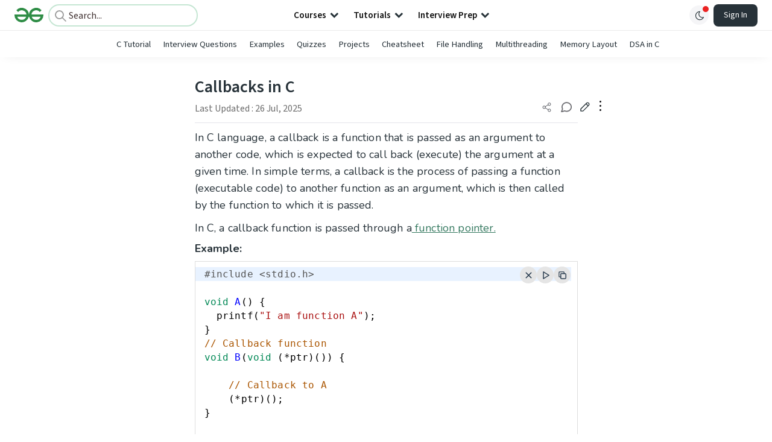

--- FILE ---
content_type: text/html; charset=utf-8
request_url: https://www.geeksforgeeks.org/c/callbacks-in-c/
body_size: 51902
content:
<!DOCTYPE html><html lang="en"><head><link rel="preconnect" href="https://fonts.googleapis.com"/><link rel="preconnect" href="https://fonts.gstatic.com" crossorigin="true"/><meta charSet="UTF-8"/><meta name="viewport" content="width=device-width, initial-scale=1.0, minimum-scale=0.5, maximum-scale=3.0"/><meta name="robots" content="index, follow, max-image-preview:large, max-snippet:-1"/><link rel="shortcut icon" href="https://media.geeksforgeeks.org/wp-content/cdn-uploads/gfg_favicon.png" type="image/x-icon"/><meta name="theme-color" content="#308D46"/><meta name="image" property="og:image" content="https://media.geeksforgeeks.org/wp-content/cdn-uploads/gfg_200x200-min.png"/><meta property="og:image:type" content="image/png"/><meta property="og:image:width" content="200"/><meta property="og:image:height" content="200"/><meta name="facebook-domain-verification" content="xo7t4ve2wn3ywfkjdvwbrk01pvdond"/><meta property="og:title" content="Callbacks in C - GeeksforGeeks"/><meta name="description" content="Your All-in-One Learning Portal: GeeksforGeeks is a comprehensive educational platform that empowers learners across domains-spanning computer science and programming, school education, upskilling, commerce, software tools, competitive exams, and more."/><meta property="og:url" content="https://www.geeksforgeeks.org/c/callbacks-in-c/"/><meta name="keywords" content="C language, callback function, function pointer, dynamic invocation, syntax of callback functions, event-driven programming, asynchronous operations, custom behaviors, comparison functions, sorting algorithms, simple calculator using callback, function signature, callback mechanism, passing functions as arguments"/><meta property="og:site_name" content="GeeksforGeeks"/><meta property="og:image" content="https://media.geeksforgeeks.org/wp-content/cdn-uploads/gfg_200x200-min.png"/><meta property="article:section" content="C/C++ Puzzles"/><meta property="article:tag" content="CPP-Functions"/><meta property="og:type" content="article"/><meta property="og:locale" content="en_US"/><meta property="article:published_time" content="2017-10-18 01:33:06+00:00"/><meta property="article:modified_time" content="2025-07-26 18:45:20+00:00"/><meta property="og:updated_time" content="2025-07-26 18:45:20+00:00"/><meta property="og:image:secure_url" content="https://media.geeksforgeeks.org/wp-content/cdn-uploads/gfg_200x200-min.png"/><meta property="og:description" content="Your All-in-One Learning Portal: GeeksforGeeks is a comprehensive educational platform that empowers learners across domains-spanning computer science and programming, school education, upskilling, commerce, software tools, competitive exams, and more."/><script type="application/ld+json">{"@context":"https://schema.org","@type":"Article","mainEntityOfPage":{"@type":"WebPage","id":"https://www.geeksforgeeks.org/c/callbacks-in-c/"},"headline":"Callbacks in C","datePublished":"2017-10-18 01:33:06","dateModified":"2025-07-26 06:45:20","image":{"@type":"ImageObject","url":"https://media.geeksforgeeks.org/wp-content/uploads/gfg_200X200-100x100.png","width":"100","height":"100"},"author":{"@type":"Organization","name":"GeeksforGeeks","url":"https://www.geeksforgeeks.org/","logo":{"@type":"ImageObject","url":"https://media.geeksforgeeks.org/wp-content/cdn-uploads/logo-new-2.svg","width":"301","height":"40"}},"publisher":{"@type":"Organization","name":"GeeksforGeeks","url":"https://www.geeksforgeeks.org/","logo":{"@type":"ImageObject","url":"https://media.geeksforgeeks.org/wp-content/cdn-uploads/logo-new-2.svg","width":"301","height":"40"}},"description":"In C language, a callback is a function that is passed as an argument to another code, which is expected to call back (execute) the argument at a given time. In simple terms, a callback is the process of passing a function (executable code) to another function as an argument,","about":[{"@type":"Thing","name":"CPuzzles"},{"@type":"Thing","name":"C"},{"@type":"Thing","name":"CppFunctions"}]}</script><script type="application/ld+json">{"@context":"https://schema.org","@type":"WebSite","name":"GeeksforGeeks","url":"https://www.geeksforgeeks.org/","potentialAction":{"@type":"SearchAction","target":"https://www.geeksforgeeks.org/search/{search_term_string}/","query-input":"required name=search_term_string"}}</script><script type="application/ld+json">{"@context":"https://schema.org","@type":"Organization","name":"GeeksforGeeks","url":"https://www.geeksforgeeks.org/","logo":"https://media.geeksforgeeks.org/wp-content/cdn-uploads/20200817185016/gfg_complete_logo_2x-min.png","description":"Your All-in-One Learning Portal: GeeksforGeeks is a comprehensive educational platform that empowers learners across domains-spanning computer science and programming, school education, upskilling, commerce, software tools, competitive exams, and more.","founder":[{"@type":"Person","name":"Sandeep Jain","url":"https://in.linkedin.com/in/sandeep-jain-b3940815"}],"sameAs":["https://www.facebook.com/geeksforgeeks.org/","https://twitter.com/geeksforgeeks","https://www.linkedin.com/company/1299009","https://www.youtube.com/geeksforgeeksvideos/"]}</script><script type="application/ld+json">{"@context":"https://schema.org","@type":"BreadcrumbList","itemListElement":[{"@type":"ListItem","position":1,"name":"C Language","item":{"@type":"Thing","@id":"https://www.geeksforgeeks.org/category/c/"}},{"@type":"ListItem","position":2,"name":"callbacks-in-c","item":{"@type":"Thing","@id":"https://www.geeksforgeeks.org/c/callbacks-in-c/"}}]}</script><script defer="" src="https://apis.google.com/js/platform.js"></script><title>Callbacks in C - GeeksforGeeks</title><link rel="profile" href="http://gmpg.org/xfn/11"/><link rel="pingback" href="https://www.geeksforgeeks.org/x lrpc.php"/><script type="application/ld+json">{"@context":"https://schema.org","@type":"VideoObject","name":"Passing Functions as Parameters","description":"Populate Courses Videos and Subtitles","thumbnailUrl":["https://media.geeksforgeeks.org/courses/PassingFunctionsasParameters/GeeksforGeeksVideos20250614191249.jpg","https://media.geeksforgeeks.org/courses/PassingFunctionsasParameters/GeeksforGeeksVideos20250614191249-seo.png","https://media.geeksforgeeks.org/courses/PassingFunctionsasParameters/GeeksforGeeksVideos20250614191249-small.png"],"uploadDate":"2021-02-08T12:05:25Z","duration":"PT0H6M56S","contentUrl":"https://www.geeksforgeeks.org/videos/passing-functions-as-parameters-namx2c/"}</script><script>
    var arrPostCat = [];
    arrPostCat.push('6272');
arrPostCat.push('2064');
    var arrPostCatName = "";
    var matching_category = "c";
    var tIds = "6272,2064,1982";
    var termsNames = "ccpuzzles,clanguage,cppfunctions,programminglanguage";
    var tIdsInclusiveParents = "6272,2064,1982";
    var domain = 1;
    var arrPost = [];
    var post_id = "161693";
    var post_type = "post";
    var post_slug = "callbacks-in-c";
    var ip = "40.67.183.181";
    var post_title = `Callbacks in C`;
    var post_status = "publish";
    var practiceAPIURL = "https://practiceapi.geeksforgeeks.org/";
    var practiceURL = "https://practice.geeksforgeeks.org/";
    var post_date = "2017-10-18 01:33:10";
    var commentSysUrl = "https://discuss.geeksforgeeks.org/commentEmbedV2.js";
    var link_on_code_run = '';
    var link_search_modal_top = '';
    var country_code_cf = "US";
    var postAdApiUrlString = "2056/6272/2064/1982/";
  </script><link rel="canonical" href="https://www.geeksforgeeks.org/c/callbacks-in-c/"/><link rel="icon" href="https://media.geeksforgeeks.org/wp-content/uploads/gfg_200X200-100x100.png" sizes="32x32"/><link rel="icon" href="https://www.geeksforgeeks.org/wp-content/uploads/gfg_200X200.png" sizes="192x192"/><link rel="apple-touch-icon-precomposed" href="https://www.geeksforgeeks.org/wp-content/uploads/gfg_200X200.png"/><meta name="msapplication-TileImage" content="https://www.geeksforgeeks.org/wp-content/uploads/gfg_200X200.png"/><meta name="next-head-count" content="43"/><style id="stitches">--sxs{--sxs:0 nextui-t-iFDYKV}@media{:root,.nextui-t-iFDYKV{--nextui-fonts-sans:-apple-system, BlinkMacSystemFont, 'Segoe UI','Roboto', 'Oxygen', 'Ubuntu', 'Cantarell', 'Fira Sans', 'Droid Sans','Helvetica Neue', sans-serif;;--nextui-fonts-mono:Menlo, Monaco, 'Lucida Console', 'Liberation Mono', 'DejaVu Sans Mono', 'Bitstream Vera Sans Mono','Courier New', monospace;;--nextui-fontSizes-xs:0.75rem;--nextui-fontSizes-sm:0.875rem;--nextui-fontSizes-base:1rem;--nextui-fontSizes-md:1rem;--nextui-fontSizes-lg:1.125rem;--nextui-fontSizes-xl:1.25rem;--nextui-fontSizes-2xl:1.5rem;--nextui-fontSizes-3xl:1.875rem;--nextui-fontSizes-4xl:2.25rem;--nextui-fontSizes-5xl:3rem;--nextui-fontSizes-6xl:3.75rem;--nextui-fontSizes-7xl:4.5rem;--nextui-fontSizes-8xl:6rem;--nextui-fontSizes-9xl:8rem;--nextui-fontWeights-hairline:100;--nextui-fontWeights-thin:200;--nextui-fontWeights-light:300;--nextui-fontWeights-normal:400;--nextui-fontWeights-medium:500;--nextui-fontWeights-semibold:600;--nextui-fontWeights-bold:700;--nextui-fontWeights-extrabold:800;--nextui-fontWeights-black:900;--nextui-lineHeights-xs:1;--nextui-lineHeights-sm:1.25;--nextui-lineHeights-base:1.5;--nextui-lineHeights-md:1.5;--nextui-lineHeights-lg:1.75;--nextui-lineHeights-xl:1.75;--nextui-lineHeights-2xl:2;--nextui-lineHeights-3xl:2.25;--nextui-lineHeights-4xl:2.5;--nextui-lineHeights-5xl:1;--nextui-lineHeights-6xl:1;--nextui-lineHeights-7xl:1;--nextui-lineHeights-8xl:1;--nextui-lineHeights-9xl:1;--nextui-letterSpacings-tighter:-0.05em;--nextui-letterSpacings-tight:-0.025em;--nextui-letterSpacings-normal:0;--nextui-letterSpacings-wide:0.025em;--nextui-letterSpacings-wider:0.05em;--nextui-letterSpacings-widest:0.1em;--nextui-space-0:0rem;--nextui-space-1:0.125rem;--nextui-space-2:0.25rem;--nextui-space-3:0.375rem;--nextui-space-4:0.5rem;--nextui-space-5:0.625rem;--nextui-space-6:0.75rem;--nextui-space-7:0.875rem;--nextui-space-8:1rem;--nextui-space-9:1.25rem;--nextui-space-10:1.5rem;--nextui-space-11:1.75rem;--nextui-space-12:2rem;--nextui-space-13:2.25rem;--nextui-space-14:2.5rem;--nextui-space-15:2.75rem;--nextui-space-16:3rem;--nextui-space-17:3.5rem;--nextui-space-18:4rem;--nextui-space-20:5rem;--nextui-space-24:6rem;--nextui-space-28:7rem;--nextui-space-32:8rem;--nextui-space-36:9rem;--nextui-space-40:10rem;--nextui-space-44:11rem;--nextui-space-48:12rem;--nextui-space-52:13rem;--nextui-space-56:14rem;--nextui-space-60:15rem;--nextui-space-64:16rem;--nextui-space-72:18rem;--nextui-space-80:20rem;--nextui-space-96:24rem;--nextui-space-xs:0.5rem;--nextui-space-sm:0.75rem;--nextui-space-md:1rem;--nextui-space-lg:1.25rem;--nextui-space-xl:2.25rem;--nextui-space-2xl:3rem;--nextui-space-3xl:5rem;--nextui-space-4xl:10rem;--nextui-space-5xl:14rem;--nextui-space-6xl:18rem;--nextui-space-7xl:24rem;--nextui-space-8xl:32rem;--nextui-space-9xl:40rem;--nextui-space-min:min-content;--nextui-space-max:max-content;--nextui-space-fit:fit-content;--nextui-space-screen:100vw;--nextui-space-full:100%;--nextui-space-px:1px;--nextui-radii-xs:7px;--nextui-radii-sm:9px;--nextui-radii-md:12px;--nextui-radii-base:14px;--nextui-radii-lg:14px;--nextui-radii-xl:18px;--nextui-radii-2xl:24px;--nextui-radii-3xl:32px;--nextui-radii-squared:33%;--nextui-radii-rounded:50%;--nextui-radii-pill:9999px;--nextui-zIndices-1:100;--nextui-zIndices-2:200;--nextui-zIndices-3:300;--nextui-zIndices-4:400;--nextui-zIndices-5:500;--nextui-zIndices-10:1000;--nextui-zIndices-max:9999;--nextui-borderWeights-light:1px;--nextui-borderWeights-normal:2px;--nextui-borderWeights-bold:3px;--nextui-borderWeights-extrabold:4px;--nextui-borderWeights-black:5px;--nextui-transitions-default:all 250ms ease;--nextui-transitions-button:background 0.25s ease 0s, color 0.25s ease 0s, border-color 0.25s ease 0s, box-shadow 0.25s ease 0s, transform 0.25s ease 0s, opacity 0.25s ease 0s;--nextui-transitions-avatar:box-shadow 0.25s ease 0s, opacity 0.25s ease 0s;--nextui-transitions-card:transform 0.25s ease 0s, filter 0.25s ease 0s, box-shadow 0.25s ease 0s;--nextui-transitions-dropdownItem:background 0.12s ease, transform 0.12s ease, color 0.12s ease, box-shadow 0.12s ease 0s;--nextui-breakpoints-xs:650px;--nextui-breakpoints-sm:960px;--nextui-breakpoints-md:1280px;--nextui-breakpoints-lg:1400px;--nextui-breakpoints-xl:1920px;--nextui-colors-white:#ffffff;--nextui-colors-black:#000000;--nextui-colors-primaryLight:var(--nextui-colors-blue200);--nextui-colors-primaryLightHover:var(--nextui-colors-blue300);--nextui-colors-primaryLightActive:var(--nextui-colors-blue400);--nextui-colors-primaryLightContrast:var(--nextui-colors-blue600);--nextui-colors-primary:var(--nextui-colors-blue600);--nextui-colors-primaryBorder:var(--nextui-colors-blue500);--nextui-colors-primaryBorderHover:var(--nextui-colors-blue600);--nextui-colors-primarySolidHover:var(--nextui-colors-blue700);--nextui-colors-primarySolidContrast:var(--nextui-colors-white);--nextui-colors-primaryShadow:var(--nextui-colors-blue500);--nextui-colors-secondaryLight:var(--nextui-colors-purple200);--nextui-colors-secondaryLightHover:var(--nextui-colors-purple300);--nextui-colors-secondaryLightActive:var(--nextui-colors-purple400);--nextui-colors-secondaryLightContrast:var(--nextui-colors-purple600);--nextui-colors-secondary:var(--nextui-colors-purple600);--nextui-colors-secondaryBorder:var(--nextui-colors-purple500);--nextui-colors-secondaryBorderHover:var(--nextui-colors-purple600);--nextui-colors-secondarySolidHover:var(--nextui-colors-purple700);--nextui-colors-secondarySolidContrast:var(--nextui-colors-white);--nextui-colors-secondaryShadow:var(--nextui-colors-purple500);--nextui-colors-successLight:var(--nextui-colors-green200);--nextui-colors-successLightHover:var(--nextui-colors-green300);--nextui-colors-successLightActive:var(--nextui-colors-green400);--nextui-colors-successLightContrast:var(--nextui-colors-green700);--nextui-colors-success:var(--nextui-colors-green600);--nextui-colors-successBorder:var(--nextui-colors-green500);--nextui-colors-successBorderHover:var(--nextui-colors-green600);--nextui-colors-successSolidHover:var(--nextui-colors-green700);--nextui-colors-successSolidContrast:var(--nextui-colors-white);--nextui-colors-successShadow:var(--nextui-colors-green500);--nextui-colors-warningLight:var(--nextui-colors-yellow200);--nextui-colors-warningLightHover:var(--nextui-colors-yellow300);--nextui-colors-warningLightActive:var(--nextui-colors-yellow400);--nextui-colors-warningLightContrast:var(--nextui-colors-yellow700);--nextui-colors-warning:var(--nextui-colors-yellow600);--nextui-colors-warningBorder:var(--nextui-colors-yellow500);--nextui-colors-warningBorderHover:var(--nextui-colors-yellow600);--nextui-colors-warningSolidHover:var(--nextui-colors-yellow700);--nextui-colors-warningSolidContrast:var(--nextui-colors-white);--nextui-colors-warningShadow:var(--nextui-colors-yellow500);--nextui-colors-errorLight:var(--nextui-colors-red200);--nextui-colors-errorLightHover:var(--nextui-colors-red300);--nextui-colors-errorLightActive:var(--nextui-colors-red400);--nextui-colors-errorLightContrast:var(--nextui-colors-red600);--nextui-colors-error:var(--nextui-colors-red600);--nextui-colors-errorBorder:var(--nextui-colors-red500);--nextui-colors-errorBorderHover:var(--nextui-colors-red600);--nextui-colors-errorSolidHover:var(--nextui-colors-red700);--nextui-colors-errorSolidContrast:var(--nextui-colors-white);--nextui-colors-errorShadow:var(--nextui-colors-red500);--nextui-colors-neutralLight:var(--nextui-colors-gray100);--nextui-colors-neutralLightHover:var(--nextui-colors-gray200);--nextui-colors-neutralLightActive:var(--nextui-colors-gray300);--nextui-colors-neutralLightContrast:var(--nextui-colors-gray800);--nextui-colors-neutral:var(--nextui-colors-gray600);--nextui-colors-neutralBorder:var(--nextui-colors-gray400);--nextui-colors-neutralBorderHover:var(--nextui-colors-gray500);--nextui-colors-neutralSolidHover:var(--nextui-colors-gray600);--nextui-colors-neutralSolidContrast:var(--nextui-colors-white);--nextui-colors-neutralShadow:var(--nextui-colors-gray400);--nextui-colors-gradient:linear-gradient(112deg, var(--nextui-colors-cyan600) -63.59%, var(--nextui-colors-pink600) -20.3%, var(--nextui-colors-blue600) 70.46%);--nextui-colors-accents0:var(--nextui-colors-gray50);--nextui-colors-accents1:var(--nextui-colors-gray100);--nextui-colors-accents2:var(--nextui-colors-gray200);--nextui-colors-accents3:var(--nextui-colors-gray300);--nextui-colors-accents4:var(--nextui-colors-gray400);--nextui-colors-accents5:var(--nextui-colors-gray500);--nextui-colors-accents6:var(--nextui-colors-gray600);--nextui-colors-accents7:var(--nextui-colors-gray700);--nextui-colors-accents8:var(--nextui-colors-gray800);--nextui-colors-accents9:var(--nextui-colors-gray900);--nextui-colors-background:var(--nextui-colors-white);--nextui-colors-backgroundAlpha:rgba(255, 255, 255, 0.8);--nextui-colors-foreground:var(--nextui-colors-black);--nextui-colors-backgroundContrast:var(--nextui-colors-white);--nextui-colors-blue50:#EDF5FF;--nextui-colors-blue100:#E1EFFF;--nextui-colors-blue200:#CEE4FE;--nextui-colors-blue300:#B7D5F8;--nextui-colors-blue400:#96C1F2;--nextui-colors-blue500:#5EA2EF;--nextui-colors-blue600:#0072F5;--nextui-colors-blue700:#005FCC;--nextui-colors-blue800:#004799;--nextui-colors-blue900:#00254D;--nextui-colors-purple50:#F7F2FD;--nextui-colors-purple100:#F1E8FB;--nextui-colors-purple200:#EADCF8;--nextui-colors-purple300:#E0CBF5;--nextui-colors-purple400:#D1B1F0;--nextui-colors-purple500:#BC8EE9;--nextui-colors-purple600:#7828C8;--nextui-colors-purple700:#6622AA;--nextui-colors-purple800:#4D1980;--nextui-colors-purple900:#290E44;--nextui-colors-green50:#F1FDF7;--nextui-colors-green100:#E8FCF1;--nextui-colors-green200:#DAFBE8;--nextui-colors-green300:#C8F9DD;--nextui-colors-green400:#ADF5CC;--nextui-colors-green500:#88F1B6;--nextui-colors-green600:#17C964;--nextui-colors-green700:#13A452;--nextui-colors-green800:#108944;--nextui-colors-green900:#06371B;--nextui-colors-yellow50:#FEF9F0;--nextui-colors-yellow100:#FEF5E7;--nextui-colors-yellow200:#FDEFD8;--nextui-colors-yellow300:#FCE7C5;--nextui-colors-yellow400:#FBDBA7;--nextui-colors-yellow500:#F9CB80;--nextui-colors-yellow600:#F5A524;--nextui-colors-yellow700:#B97509;--nextui-colors-yellow800:#925D07;--nextui-colors-yellow900:#4E3104;--nextui-colors-red50:#FEF0F5;--nextui-colors-red100:#FEE7EF;--nextui-colors-red200:#FDD8E5;--nextui-colors-red300:#FCC5D8;--nextui-colors-red400:#FAA8C5;--nextui-colors-red500:#F881AB;--nextui-colors-red600:#F31260;--nextui-colors-red700:#B80A47;--nextui-colors-red800:#910838;--nextui-colors-red900:#4E041E;--nextui-colors-cyan50:#F0FCFF;--nextui-colors-cyan100:#E6FAFE;--nextui-colors-cyan200:#D7F8FE;--nextui-colors-cyan300:#C3F4FD;--nextui-colors-cyan400:#A5EEFD;--nextui-colors-cyan500:#7EE7FC;--nextui-colors-cyan600:#06B7DB;--nextui-colors-cyan700:#09AACD;--nextui-colors-cyan800:#0E8AAA;--nextui-colors-cyan900:#053B48;--nextui-colors-pink50:#FFF0FB;--nextui-colors-pink100:#FFE5F8;--nextui-colors-pink200:#FFD6F3;--nextui-colors-pink300:#FFC2EE;--nextui-colors-pink400:#FFA3E5;--nextui-colors-pink500:#FF7AD9;--nextui-colors-pink600:#FF4ECD;--nextui-colors-pink700:#D6009A;--nextui-colors-pink800:#B80084;--nextui-colors-pink900:#4D0037;--nextui-colors-gray50:#F1F3F5;--nextui-colors-gray100:#ECEEF0;--nextui-colors-gray200:#E6E8EB;--nextui-colors-gray300:#DFE3E6;--nextui-colors-gray400:#D7DBDF;--nextui-colors-gray500:#C1C8CD;--nextui-colors-gray600:#889096;--nextui-colors-gray700:#7E868C;--nextui-colors-gray800:#687076;--nextui-colors-gray900:#11181C;--nextui-colors-text:var(--nextui-colors-gray900);--nextui-colors-link:var(--nextui-colors-blue600);--nextui-colors-codeLight:var(--nextui-colors-pink100);--nextui-colors-code:var(--nextui-colors-pink600);--nextui-colors-selection:var(--nextui-colors-blue200);--nextui-colors-border:rgba(0, 0, 0, 0.15);--nextui-shadows-xs:0 2px 8px 1px rgb(104 112 118 / 0.07), 0 1px 1px -1px rgb(104 112 118 / 0.04);--nextui-shadows-sm:0 2px 8px 2px rgb(104 112 118 / 0.07), 0 2px 4px -1px rgb(104 112 118 / 0.04);--nextui-shadows-md:0 12px 20px 6px rgb(104 112 118 / 0.08);--nextui-shadows-lg:0 12px 34px 6px rgb(104 112 118 / 0.18);--nextui-shadows-xl:0 25px 65px 0px rgb(104 112 118 / 0.35);--nextui-dropShadows-xs:drop-shadow(0 2px 4px rgb(104 112 118 / 0.07)) drop-shadow(0 1px 1px rgb(104 112 118 / 0.04));--nextui-dropShadows-sm:drop-shadow(0 2px 8px rgb(104 112 118 / 0.07)) drop-shadow(0 2px 4px rgb(104 112 118 / 0.04));--nextui-dropShadows-md:drop-shadow(0 4px 12px rgb(104 112 118 / 0.08)) drop-shadow(0 20px 8px rgb(104 112 118 / 0.04));--nextui-dropShadows-lg:drop-shadow(0 12px 24px rgb(104 112 118 / 0.15)) drop-shadow(0 12px 14px rgb(104 112 118 / 0.1));--nextui-dropShadows-xl:drop-shadow(0 25px 34px rgb(104 112 118 / 0.35))}}--sxs{--sxs:1 nextui-k-dPxXDy nextui-k-jjQGhG nextui-k-eKsxVP nextui-k-fehnNV nextui-k-dSVASG nextui-k-fLOxFp nextui-k-itSsug nextui-k-kczHuk nextui-k-gWfstQ nextui-k-jvYHWg nextui-k-khapXo nextui-k-jtoOCl nextui-k-coIGzE nextui-k-gJKQzh nextui-k-fyNack nextui-k-fAlzUo nextui-k-dfOUfo nextui-k-AVtYN eKDgFc}@media{@keyframes nextui-k-dPxXDy{0%{opacity:0;transform:scale(0.25)}30%{opacity:1}80%{opacity:0.5}100%{transform:scale(28);opacity:0}}@keyframes nextui-k-jjQGhG{0%{background-position:200% 0}to{background-position:-200% 0}}@keyframes nextui-k-eKsxVP{0%{opacity:1}100%{opacity:0.15}}@keyframes nextui-k-fehnNV{0%{transform:rotate(0deg)}100%{transform:rotate(360deg)}}@keyframes nextui-k-dSVASG{0%{transform:translate(0px, 0px)}50%{transform:translate(0, calc(calc(var(--nextui--loadingSize)*-1) * 1.4))}100%{transform:translate(0px, 0px)}}@keyframes nextui-k-fLOxFp{0%{opacity:0.2}20%{opacity:1}100%{opacity:0.2}}@keyframes nextui-k-itSsug{0%{left:-40%}100%{left:100%}}@keyframes nextui-k-kczHuk{0%{transform:scale(1)}60%{transform:scale(var(--nextui--paginationScaleTransform))}100%{transform:scale(1)}}@keyframes nextui-k-gWfstQ{100%{stroke-dashoffset:0}}@keyframes nextui-k-jvYHWg{0%{opacity:0;transform:scale(0.2) translate(50%, -50%)}60%{opacity:0.75;transform:scale(1.2) translate(50%, -50%)}100%{opacity:1;transform:scale(1) translate(50%, -50%)}}@keyframes nextui-k-khapXo{0%{opacity:1;transform:scale(1) translate(50%, -50%)}100%{opacity:0;transform:scale(0.2) translate(50%, -50%)}}@keyframes nextui-k-jtoOCl{0%{opacity:0;transform:scale(0.2) translate(-50%, -50%)}60%{opacity:0.75;transform:scale(1.2) translate(-50%, -50%)}100%{opacity:1;transform:scale(1) translate(-50%, -50%)}}@keyframes nextui-k-coIGzE{0%{opacity:1;transform:scale(1) translate(-50%, -50%)}100%{opacity:0;transform:scale(0.2) translate(-50%, -50%)}}@keyframes nextui-k-gJKQzh{0%{opacity:0;transform:scale(0.2) translate(50%, 50%)}60%{opacity:0.75;transform:scale(1.2) translate(50%, 50%)}100%{opacity:1;transform:scale(1) translate(50%, 50%)}}@keyframes nextui-k-fyNack{0%{opacity:1;transform:scale(1) translate(50%, 50%)}100%{opacity:0;transform:scale(0.2) translate(50%, 50%)}}@keyframes nextui-k-fAlzUo{0%{opacity:0;transform:scale(0.2) translate(-50%, 50%)}60%{opacity:0.75;transform:scale(1.2) translate(-50%, 50%)}100%{opacity:1;transform:scale(1) translate(-50%, 50%)}}@keyframes nextui-k-dfOUfo{0%{opacity:1;transform:scale(1) translate(-50%, 50%)}100%{opacity:0;transform:scale(0.2) translate(-50%, 50%)}}@keyframes nextui-k-AVtYN{0%{opacity:1}50%{opacity:0.4;transform:scale(0.5)}100%{opacity:1}}*,*:before,*:after{box-sizing:border-box;text-rendering:geometricPrecision;-webkit-tap-highlight-color:transparent}html{font-size:var(--nextui-fontSizes-base)}body{margin:0;padding:0;min-height:100%;position:relative;overflow-x:hidden;-webkit-font-smoothing:antialiased;-moz-osx-font-smoothing:grayscale;text-rendering:optimizeLegibility;font-size:var(--nextui-fontSizes-base);line-height:var(--nextui-lineHeights-md);font-family:var(--nextui-fonts-sans)}html,body{background-color:var(--nextui-colors-background);color:var(--nextui-colors-text)}p,small{color:inherit;letter-spacing:var(--nextui-letterSpacings-tighter);font-weight:var(--nextui-fontWeights-normal);font-family:var(--nextui-fonts-sans)}p{font-size:var(--nextui-fontSizes-base);line-height:var(--nextui-lineHeights-lg)}small{margin:0;line-height:var(--nextui-lineHeights-xs);font-size:var(--nextui-fontSizes-xs)}b{font-weight:var(--nextui-fontWeights-semibold)}span{font-size:inherit;color:inherit;font-weight:inherit}img{max-width:100%}a{cursor:pointer;font-size:inherit;-webkit-touch-callout:none;-webkit-tap-highlight-color:rgba(0, 0, 0, 0);-webkit-box-align:center;align-items:center;color:var(--nextui-colors-link);text-decoration:none}a:hover{text-decoration:none}ul,ol{padding:0;list-style-type:none;margin:var(--nextui-space-sm) var(--nextui-space-sm) var(--nextui-space-sm) var(--nextui-space-lg);color:var(--nextui-colors-foreground)}ol{list-style-type:decimal}li{margin-bottom:var(--nextui-space-5);font-size:var(--nextui-fontSizes-base);line-height:var(--nextui-lineHeights-lg)}h1,h2,h3,h4,h5,h6{color:inherit;margin:0 0 var(--nextui-space-5) 0}h1{letter-spacing:var(--nextui-letterSpacings-tighter);font-size:var(--nextui-fontSizes-5xl);line-height:var(--nextui-lineHeights-md);font-weight:var(--nextui-fontWeights-bold)}h2{letter-spacing:var(--nextui-letterSpacings-tighter);font-size:var(--nextui-fontSizes-4xl);font-weight:var(--nextui-fontWeights-semibold)}h3{letter-spacing:var(--nextui-letterSpacings-tighter);font-size:var(--nextui-fontSizes-2xl);font-weight:var(--nextui-fontWeights-semibold)}h4{letter-spacing:var(--nextui-letterSpacings-tighter);font-size:var(--nextui-fontSizes-xl);font-weight:var(--nextui-fontWeights-semibold)}h5{letter-spacing:var(--nextui-letterSpacings-tight);font-size:var(--nextui-fontSizes-md);font-weight:var(--nextui-fontWeights-semibold)}h6{letter-spacing:var(--nextui-letterSpacings-tight);font-size:var(--nextui-fontSizes-sm);font-weight:var(--nextui-fontWeights-semibold)}button,input,select,textarea{font-family:inherit;font-size:inherit;line-height:inherit;color:inherit;margin:0}button:focus,input:focus,select:focus,textarea:focus{outline:none}code{color:var(--nextui-colors-code);padding:var(--nextui-space-1) var(--nextui-space-2);border-radius:var(--nextui-radii-xs);background:var(--nextui-colors-codeLight);font-family:var(--nextui-fonts-mono);font-size:var(--nextui-fontSizes-sm);white-space:pre-wrap;transition:opacity 0.25s ease 0s}code:hover{opacity:0.8}pre{overflow:auto;white-space:pre;text-align:left;font-size:var(--nextui-fontSizes-sm);border-radius:var(--nextui-radii-lg);padding:var(--nextui-space-md) var(--nextui-space-lg);margin:var(--nextui-space-lg) 0;font-family:var(--nextui-fonts-mono);line-height:var(--nextui-lineHeights-md);webkit-overflow-scrolling:touch}pre code{color:var(--nextui-colors-foreground);font-size:var(--nextui-fontSizes-sm);line-height:var(--nextui-lineHeights-sm);white-space:pre}pre code:before,pre code:after{display:none}pre p{margin:0}pre::-webkit-scrollbar{display:none;width:0;height:0;background:transparent}hr{background:var(--nextui-colors-border);border-color:transparent;border-width:0px;border-style:none;height:1px}details{background-color:var(--nextui-colors-accents1);border:none}details:focus,details:hover,details:active{outline:none}summary{cursor:pointer;-webkit-user-select:none;user-select:none;list-style:none;outline:none}summary::-webkit-details-marker,summary::before{display:none}summary::-moz-list-bullet{font-size:0}summary:focus,summary:hover,summary:active{outline:none;list-style:none}::selection{background-color:var(--nextui-colors-selection)}blockquote{padding:var(--nextui-space-md) var(--nextui-space-lg);color:var(--nextui-colors-accents7);background-color:var(--nextui-colors-accents0);border-radius:var(--nextui-radii-lg);margin:var(--nextui-space-10) 0}blockquote *:first-child{margin-top:0}blockquote *:last-child{margin-bottom:0}kbd{width:-moz-fit-content;width:fit-content;text-align:center;display:inline-block;color:var(--nextui-colors-accents8);background:var(--nextui-colors-accents0);border:1px solid var(--nextui-colors-border);box-shadow:0 0 1px 0 rgb(0 0 0 / 14%);font-family:var(--nextui-fonts-sans);border-radius:5px;padding:var(--nextui-space-1) var(--nextui-space-3);margin-left:var(--nextui-space-1);margin-right:var(--nextui-space-1);line-height:var(--nextui-lineHeights-sm);font-size:var(--nextui-fontSizes-sm)}kbd + kbd{margin-left:var(--nextui-space-2)}dl,dd,hr,figure,p{margin:0}}--sxs{--sxs:2 nextui-c-iVzbCs nextui-c-FIiRH nextui-c-kbhVdb nextui-c-bOoPrE nextui-c-chTLhx nextui-c-kRHeuF nextui-c-eKVPvf nextui-c-cUthvm nextui-c-huiNHE nextui-c-fItrmj nextui-c-eKuzCY nextui-c-cAbbLF nextui-c-kSOHfs}@media{.nextui-c-iVzbCs{opacity:0;margin:0 auto;position:relative;overflow:hidden;max-width:100%;transition:transform 250ms ease 0ms, opacity 200ms ease-in 0ms}@media (prefers-reduced-motion: reduce){.nextui-c-iVzbCs{transition:none}}.nextui-c-FIiRH{position:absolute;top:0;left:0;right:0;bottom:0;width:100%;height:100%;border-radius:inherit;background-image:linear-gradient(270deg, var(--nextui-colors-accents1), var(--nextui-colors-accents2), var(--nextui-colors-accents2), var(--nextui-colors-accents1));background-size:400% 100%;animation:nextui-k-jjQGhG 5s ease-in-out infinite;transition:opacity 300ms ease-out}.nextui-c-kbhVdb{width:100%;height:100%;display:block}.nextui-c-bOoPrE{display:inline-flex;flex-direction:column;align-items:center;position:relative}.nextui-c-chTLhx{position:absolute;top:0;left:0;right:0;bottom:0;width:100%;height:100%;display:flex;align-items:center;justify-content:center;background-color:transparent;-webkit-user-select:none;-webkit-user-select:none;user-select:none}.nextui-c-kRHeuF{margin:0;box-sizing:border-box;padding:var(--nextui--gridGapUnit)}.nextui-c-eKVPvf{margin:0;padding:0;display:inline-flex;position:relative;font-variant:tabular-nums;font-feature-settings:tnum}.nextui-c-cUthvm{border:none;position:relative;display:inline-flex;margin:0 var(--nextui--paginationItemMargin);align-items:center;justify-content:center;padding:0;box-sizing:border-box;text-transform:capitalize;-webkit-user-select:none;-webkit-user-select:none;user-select:none;white-space:nowrap;text-align:center;vertical-align:middle;box-shadow:none;outline:none;height:var(--nextui--paginationSize);min-width:var(--nextui--paginationSize);font-size:inherit;cursor:pointer;border-radius:var(--nextui--paginationItemRadius);color:var(--nextui-colors-text);background:var(--nextui-colors-accents0)}@media (prefers-reduced-motion: reduce){.nextui-c-cUthvm{transition:none}}.nextui-c-cUthvm:hover{background:var(--nextui-colors-accents1)}.nextui-c-cUthvm .nextui-c-eKuzCY{width:var(--nextui--paginationFontSize);height:var(--nextui--paginationFontSize)}.nextui-c-cUthvm .nextui-c-kSOHfs{width:var(--nextui--paginationFontSize);height:var(--nextui--paginationFontSize)}.nextui-c-huiNHE{-webkit-tap-highlight-color:transparent}.nextui-c-huiNHE:focus:not(.nextui-c-huiNHE:focus-visible){box-shadow:none}.nextui-c-huiNHE:focus{outline:none;box-shadow:0 0 0 2px var(--nextui-colors-background), 0 0 0 4px var(--nextui-colors-primary)}@media not all and (min-resolution:.001dpcm){.nextui-c-huiNHE{-webkit-tap-highlight-color:transparent;outline:none}}.nextui-c-fItrmj{position:relative;display:inline-flex;align-items:center;top:0;left:0;z-index:var(--nextui-zIndices-2)}.nextui-c-eKuzCY{transform:rotate(180deg)}.nextui-c-cAbbLF{position:absolute;contain:strict;top:0px;z-index:var(--nextui-zIndices-1);background:var(--nextui--paginationColor);border-radius:var(--nextui--paginationItemRadius);height:var(--nextui--paginationSize);min-width:var(--nextui--paginationSize);animation-name:nextui-k-kczHuk;animation-direction:normal}.nextui-c-cAbbLF.nextui-pagination-highlight--moving{transform:scale(var(--nextui--paginationScaleTransform))}@media (prefers-reduced-motion: reduce){.nextui-c-cAbbLF{transition:none}}@media (prefers-reduced-motion: reduce){.nextui-c-cAbbLF.nextui-pagination-highlight--moving{transform:scale(1)}}.nextui-c-kSOHfs{color:currentColor;stroke:currentColor}}--sxs{--sxs:3 nextui-c-iVzbCs-bDGmTT-ready-true nextui-c-bOoPrE-iWdsRK-color-default nextui-c-bOoPrE-fQoxSm-textColor-default nextui-c-chTLhx-fYAaIu-size-xl nextui-c-chTLhx-jJwoeB-type-default nextui-c-eKVPvf-eRVXIx-color-success nextui-c-eKVPvf-UECOZ-size-md nextui-c-eKVPvf-iTJsWG-borderWeight-normal nextui-c-eKVPvf-ibzOHM-onlyDots-false nextui-c-eKVPvf-bNGYLg-rounded-false nextui-c-eKVPvf-QbeIJ-noMargin-false nextui-c-cUthvm-gZRAkC-disabled-true nextui-c-cUthvm-SWDEj-animated-true nextui-c-eKuzCY-xROYZ-isPrev-true nextui-c-cAbbLF-QIzBs-animated-true nextui-c-cAbbLF-gZGrDk-shadow-true nextui-c-cUthvm-dZWCtT-active-true nextui-c-bOoPrE-iWdsRK-color-primary nextui-c-chTLhx-cPGQpm-size-md}@media{.nextui-c-iVzbCs-bDGmTT-ready-true{opacity:1}.nextui-c-bOoPrE-iWdsRK-color-default{--nextui--loadingColor:var(--nextui-colors-primary)}.nextui-c-bOoPrE-fQoxSm-textColor-default{--nextui--loadingTextColor:var(--nextui-colors-text)}.nextui-c-chTLhx-fYAaIu-size-xl{--nextui--loadingSize:var(--nextui-space-18);--nextui--loadingBorder:var(--nextui-space-3)}.nextui-c-chTLhx-jJwoeB-type-default{display:flex;border-radius:var(--nextui-radii-rounded);position:relative;width:var(--nextui--loadingSize);height:var(--nextui--loadingSize)}.nextui-c-chTLhx-jJwoeB-type-default i{top:0px;width:100%;height:100%;position:absolute;border-radius:inherit}.nextui-c-chTLhx-jJwoeB-type-default ._1{border:var(--nextui--loadingBorder) solid var(--nextui--loadingColor);border-top:var(--nextui--loadingBorder) solid transparent;border-left:var(--nextui--loadingBorder) solid transparent;border-right:var(--nextui--loadingBorder) solid transparent;animation:nextui-k-fehnNV 0.8s ease infinite}.nextui-c-chTLhx-jJwoeB-type-default ._2{border:var(--nextui--loadingBorder) dotted var(--nextui--loadingColor);border-top:var(--nextui--loadingBorder) solid transparent;border-left:var(--nextui--loadingBorder) solid transparent;border-right:var(--nextui--loadingBorder) solid transparent;animation:nextui-k-fehnNV 0.8s linear infinite;opacity:0.5}.nextui-c-chTLhx-jJwoeB-type-default ._3{display:none}.nextui-c-eKVPvf-eRVXIx-color-success{--nextui--paginationColor:var(--nextui-colors-success);--nextui--paginationShadowColor:var(--nextui-colors-successShadow)}.nextui-c-eKVPvf-UECOZ-size-md{--nextui--paginationWidth:var(--nextui-space-13);--nextui--paginationFontSize:var(--nextui-space-7);font-size:var(--nextui--paginationFontSize)}.nextui-c-eKVPvf-iTJsWG-borderWeight-normal{--nextui--paginationItemBorderWeight:var(--nextui-borderWeights-normal)}.nextui-c-eKVPvf-ibzOHM-onlyDots-false{--nextui--paginationSize:var(--nextui--paginationWidth);--nextui--paginationScaleTransform:1.1}.nextui-c-eKVPvf-bNGYLg-rounded-false{--nextui--paginationItemRadius:var(--nextui-radii-squared)}.nextui-c-eKVPvf-QbeIJ-noMargin-false{--nextui--paginationItemMargin:var(--nextui-space-1)}.nextui-c-cUthvm-gZRAkC-disabled-true{color:var(--nextui-colors-accents5);cursor:not-allowed}.nextui-c-cUthvm-SWDEj-animated-true{transition:transform 0.25s ease 0s, background 0.25s ease 0s, box-shadow 0.25s ease 0s}.nextui-c-eKuzCY-xROYZ-isPrev-true{transform:rotate(0deg)}.nextui-c-cAbbLF-QIzBs-animated-true{animation-duration:350ms;animation-timing-function:ease;transition:left 350ms ease 0s, transform 300ms ease 0s}.nextui-c-cAbbLF-gZGrDk-shadow-true{box-shadow:0 4px 14px 0 var(--nextui--paginationShadowColor)}.nextui-c-cUthvm-dZWCtT-active-true{font-weight:var(--nextui-fontWeights-bold);cursor:default;box-shadow:var(--nextui-shadows-sm)}.nextui-c-cUthvm-dZWCtT-active-true .nextui-c-fItrmj{color:var(--nextui-colors-white)}.nextui-c-bOoPrE-iWdsRK-color-primary{--nextui--loadingColor:var(--nextui-colors-primary)}.nextui-c-chTLhx-cPGQpm-size-md{--nextui--loadingSize:var(--nextui-space-12);--nextui--loadingBorder:calc(var(--nextui-space-1) * 1.5)}}--sxs{--sxs:6 nextui-c-iVzbCs-ieUYNBT-css nextui-c-FIiRH-ibDGmTT-css nextui-c-kbhVdb-iUwpmy-css nextui-c-iVzbCs-iyXqdA-css nextui-c-kbhVdb-ikZHsFe-css nextui-c-chTLhx-iPJLV-css nextui-c-kRHeuF-ibhkOxP-css nextui-c-kRHeuF-icxokNG-css nextui-c-cAbbLF-ikgtVxo-css nextui-c-iVzbCs-iiCzwcX-css nextui-c-kRHeuF-ijDEIix-css nextui-c-kRHeuF-igNCIse-css nextui-c-chTLhx-ifwQmLC-css}@media{.nextui-c-iVzbCs-ieUYNBT-css{width:500px;height:280px}.nextui-c-FIiRH-ibDGmTT-css{opacity:1}.nextui-c-kbhVdb-iUwpmy-css{object-fit:fill}.nextui-c-iVzbCs-iyXqdA-css{width:60px;height:60px}.nextui-c-kbhVdb-ikZHsFe-css{object-fit:scale-down}.nextui-c-kRHeuF-ibhkOxP-css{align-items:;align-content:;justify-content:;flex-direction:}.nextui-c-kRHeuF-ibhkOxP-css.xs{flex-grow:1;display:inherit;max-width:100%;flex-basis:0}@media (max-width: 650px){.nextui-c-kRHeuF-ibhkOxP-css.xs{flex-grow:1;display:inherit;max-width:100%;flex-basis:0}}@media (min-width: 960px){.nextui-c-kRHeuF-ibhkOxP-css.sm{flex-grow:1;display:inherit;max-width:100%;flex-basis:0}}@media (min-width: 1280px){.nextui-c-kRHeuF-ibhkOxP-css.md{flex-grow:1;display:inherit;max-width:100%;flex-basis:0}}@media (min-width: 1400px){.nextui-c-kRHeuF-ibhkOxP-css.lg{flex-grow:1;display:inherit;max-width:100%;flex-basis:0}}@media (min-width: 1920px){.nextui-c-kRHeuF-ibhkOxP-css.xl{flex-grow:1;display:inherit;max-width:100%;flex-basis:0}}.nextui-c-kRHeuF-ibhkOxP-css{--nextui--gridGapUnit:calc(2 * var(--nextui-space-3));display:flex;flex-wrap:wrap;box-sizing:border-box;margin:calc(-1 * var(--nextui--gridGapUnit));width:calc(100% + var(--nextui--gridGapUnit) * 2)}.nextui-c-kRHeuF-icxokNG-css{align-items:;align-content:;justify-content:;flex-direction:}.nextui-c-kRHeuF-icxokNG-css.xs{flex-grow:0;display:inherit;max-width:100%;flex-basis:100%}@media (max-width: 650px){.nextui-c-kRHeuF-icxokNG-css.xs{flex-grow:0;display:inherit;max-width:100%;flex-basis:100%}}@media (min-width: 960px){.nextui-c-kRHeuF-icxokNG-css.sm{flex-grow:1;display:inherit;max-width:100%;flex-basis:0}}@media (min-width: 1280px){.nextui-c-kRHeuF-icxokNG-css.md{flex-grow:1;display:inherit;max-width:100%;flex-basis:0}}@media (min-width: 1400px){.nextui-c-kRHeuF-icxokNG-css.lg{flex-grow:1;display:inherit;max-width:100%;flex-basis:0}}@media (min-width: 1920px){.nextui-c-kRHeuF-icxokNG-css.xl{flex-grow:1;display:inherit;max-width:100%;flex-basis:0}}.nextui-c-cAbbLF-ikgtVxo-css{left:var(--nextui--paginationLeft)}.nextui-c-iVzbCs-iiCzwcX-css{width:95px;height:65px}.nextui-c-kRHeuF-ijDEIix-css{align-items:;align-content:;justify-content:;flex-direction:}.nextui-c-kRHeuF-ijDEIix-css.xs{flex-grow:1;display:inherit;max-width:100%;flex-basis:0}@media (max-width: 650px){.nextui-c-kRHeuF-ijDEIix-css.xs{flex-grow:1;display:inherit;max-width:100%;flex-basis:0}}@media (min-width: 960px){.nextui-c-kRHeuF-ijDEIix-css.sm{flex-grow:1;display:inherit;max-width:100%;flex-basis:0}}@media (min-width: 1280px){.nextui-c-kRHeuF-ijDEIix-css.md{flex-grow:1;display:inherit;max-width:100%;flex-basis:0}}@media (min-width: 1400px){.nextui-c-kRHeuF-ijDEIix-css.lg{flex-grow:1;display:inherit;max-width:100%;flex-basis:0}}@media (min-width: 1920px){.nextui-c-kRHeuF-ijDEIix-css.xl{flex-grow:1;display:inherit;max-width:100%;flex-basis:0}}.nextui-c-kRHeuF-ijDEIix-css{--nextui--gridGapUnit:calc(0 * var(--nextui-space-3));display:flex;flex-wrap:wrap;box-sizing:border-box;margin:calc(-1 * var(--nextui--gridGapUnit));width:calc(100% + var(--nextui--gridGapUnit) * 2)}.nextui-c-kRHeuF-igNCIse-css{align-items:;align-content:;justify-content:;flex-direction:}.nextui-c-kRHeuF-igNCIse-css.xs{flex-grow:1;display:inherit;max-width:100%;flex-basis:0}@media (max-width: 650px){.nextui-c-kRHeuF-igNCIse-css.xs{flex-grow:1;display:inherit;max-width:100%;flex-basis:0}}@media (min-width: 960px){.nextui-c-kRHeuF-igNCIse-css.sm{flex-grow:1;display:inherit;max-width:100%;flex-basis:0}}@media (min-width: 1280px){.nextui-c-kRHeuF-igNCIse-css.md{flex-grow:1;display:inherit;max-width:100%;flex-basis:0}}@media (min-width: 1400px){.nextui-c-kRHeuF-igNCIse-css.lg{flex-grow:1;display:inherit;max-width:100%;flex-basis:0}}@media (min-width: 1920px){.nextui-c-kRHeuF-igNCIse-css.xl{flex-grow:1;display:inherit;max-width:100%;flex-basis:0}}.nextui-c-chTLhx-ifwQmLC-css{--nextui--loadingSize:70px;--nextui--loadingBorder:10px}}</style><meta name="description" content="Your All-in-One Learning Portal. It contains well written, well thought and well explained computer science and programming articles, quizzes and practice/competitive programming/company interview Questions."/><link rel="preconnect" href="https://fonts.gstatic.com" crossorigin /><link rel="preload" href="https://assets.geeksforgeeks.org/gfg-assets/_next/static/css/85a50a24f5138894.css" as="style"/><link rel="stylesheet" href="https://assets.geeksforgeeks.org/gfg-assets/_next/static/css/85a50a24f5138894.css" data-n-g=""/><link rel="preload" href="https://assets.geeksforgeeks.org/gfg-assets/_next/static/css/cd317c74743fed43.css" as="style"/><link rel="stylesheet" href="https://assets.geeksforgeeks.org/gfg-assets/_next/static/css/cd317c74743fed43.css" data-n-p=""/><link rel="preload" href="https://assets.geeksforgeeks.org/gfg-assets/_next/static/css/1142cfe37dce110f.css" as="style"/><link rel="stylesheet" href="https://assets.geeksforgeeks.org/gfg-assets/_next/static/css/1142cfe37dce110f.css"/><noscript data-n-css=""></noscript><script defer="" nomodule="" src="https://assets.geeksforgeeks.org/gfg-assets/_next/static/chunks/polyfills-c67a75d1b6f99dc8.js"></script><script src="https://assets.geeksforgeeks.org/codetabs/v5/codetabs.js" environment="production" domain="next" no-scroll="true" defer="" data-nscript="beforeInteractive"></script><script defer="" src="https://assets.geeksforgeeks.org/gfg-assets/_next/static/chunks/9873.0a8f63b716070844.js"></script><script defer="" src="https://assets.geeksforgeeks.org/gfg-assets/_next/static/chunks/3914.951f46ff700fc404.js"></script><script defer="" src="https://assets.geeksforgeeks.org/gfg-assets/_next/static/chunks/1119.ecfb8447af8524c5.js"></script><script defer="" src="https://assets.geeksforgeeks.org/gfg-assets/_next/static/chunks/7792.f845f4f2c2ed5c7d.js"></script><script src="https://assets.geeksforgeeks.org/gfg-assets/_next/static/chunks/webpack-c63e3923e3bf81f3.js" defer=""></script><script src="https://assets.geeksforgeeks.org/gfg-assets/_next/static/chunks/framework-3412d1150754b2fb.js" defer=""></script><script src="https://assets.geeksforgeeks.org/gfg-assets/_next/static/chunks/main-83950604a31ac5bb.js" defer=""></script><script src="https://assets.geeksforgeeks.org/gfg-assets/_next/static/chunks/pages/_app-50a88597b8d8b036.js" defer=""></script><script src="https://assets.geeksforgeeks.org/gfg-assets/_next/static/chunks/4874-57a7136eb710aa7f.js" defer=""></script><script src="https://assets.geeksforgeeks.org/gfg-assets/_next/static/chunks/6317-4048f7c64ad5dcbc.js" defer=""></script><script src="https://assets.geeksforgeeks.org/gfg-assets/_next/static/chunks/pages/%5B...params%5D-24da06665ebc933e.js" defer=""></script><script src="https://assets.geeksforgeeks.org/gfg-assets/_next/static/VvQz-el1UmgjshtsQHRBK/_buildManifest.js" defer=""></script><script src="https://assets.geeksforgeeks.org/gfg-assets/_next/static/VvQz-el1UmgjshtsQHRBK/_ssgManifest.js" defer=""></script><style data-href="https://fonts.googleapis.com/css2?family=Nunito:wght@400;700&family=Source+Sans+3:wght@400;600&display=swap">@font-face{font-family:'Nunito';font-style:normal;font-weight:400;font-display:swap;src:url(https://fonts.gstatic.com/l/font?kit=XRXI3I6Li01BKofiOc5wtlZ2di8HDLshRTA&skey=27bb6aa8eea8a5e7&v=v32) format('woff')}@font-face{font-family:'Nunito';font-style:normal;font-weight:700;font-display:swap;src:url(https://fonts.gstatic.com/l/font?kit=XRXI3I6Li01BKofiOc5wtlZ2di8HDFwmRTA&skey=27bb6aa8eea8a5e7&v=v32) format('woff')}@font-face{font-family:'Source Sans 3';font-style:normal;font-weight:400;font-display:swap;src:url(https://fonts.gstatic.com/l/font?kit=nwpBtKy2OAdR1K-IwhWudF-R9QMylBJAV3Bo8Ky461EO&skey=1497ac707ba83cff&v=v19) format('woff')}@font-face{font-family:'Source Sans 3';font-style:normal;font-weight:600;font-display:swap;src:url(https://fonts.gstatic.com/l/font?kit=nwpBtKy2OAdR1K-IwhWudF-R9QMylBJAV3Bo8Kxm7FEO&skey=1497ac707ba83cff&v=v19) format('woff')}@font-face{font-family:'Nunito';font-style:normal;font-weight:400;font-display:swap;src:url(https://fonts.gstatic.com/s/nunito/v32/XRXV3I6Li01BKofIOOaBTMnFcQIG.woff2) format('woff2');unicode-range:U+0460-052F,U+1C80-1C8A,U+20B4,U+2DE0-2DFF,U+A640-A69F,U+FE2E-FE2F}@font-face{font-family:'Nunito';font-style:normal;font-weight:400;font-display:swap;src:url(https://fonts.gstatic.com/s/nunito/v32/XRXV3I6Li01BKofIMeaBTMnFcQIG.woff2) format('woff2');unicode-range:U+0301,U+0400-045F,U+0490-0491,U+04B0-04B1,U+2116}@font-face{font-family:'Nunito';font-style:normal;font-weight:400;font-display:swap;src:url(https://fonts.gstatic.com/s/nunito/v32/XRXV3I6Li01BKofIOuaBTMnFcQIG.woff2) format('woff2');unicode-range:U+0102-0103,U+0110-0111,U+0128-0129,U+0168-0169,U+01A0-01A1,U+01AF-01B0,U+0300-0301,U+0303-0304,U+0308-0309,U+0323,U+0329,U+1EA0-1EF9,U+20AB}@font-face{font-family:'Nunito';font-style:normal;font-weight:400;font-display:swap;src:url(https://fonts.gstatic.com/s/nunito/v32/XRXV3I6Li01BKofIO-aBTMnFcQIG.woff2) format('woff2');unicode-range:U+0100-02BA,U+02BD-02C5,U+02C7-02CC,U+02CE-02D7,U+02DD-02FF,U+0304,U+0308,U+0329,U+1D00-1DBF,U+1E00-1E9F,U+1EF2-1EFF,U+2020,U+20A0-20AB,U+20AD-20C0,U+2113,U+2C60-2C7F,U+A720-A7FF}@font-face{font-family:'Nunito';font-style:normal;font-weight:400;font-display:swap;src:url(https://fonts.gstatic.com/s/nunito/v32/XRXV3I6Li01BKofINeaBTMnFcQ.woff2) format('woff2');unicode-range:U+0000-00FF,U+0131,U+0152-0153,U+02BB-02BC,U+02C6,U+02DA,U+02DC,U+0304,U+0308,U+0329,U+2000-206F,U+20AC,U+2122,U+2191,U+2193,U+2212,U+2215,U+FEFF,U+FFFD}@font-face{font-family:'Nunito';font-style:normal;font-weight:700;font-display:swap;src:url(https://fonts.gstatic.com/s/nunito/v32/XRXV3I6Li01BKofIOOaBTMnFcQIG.woff2) format('woff2');unicode-range:U+0460-052F,U+1C80-1C8A,U+20B4,U+2DE0-2DFF,U+A640-A69F,U+FE2E-FE2F}@font-face{font-family:'Nunito';font-style:normal;font-weight:700;font-display:swap;src:url(https://fonts.gstatic.com/s/nunito/v32/XRXV3I6Li01BKofIMeaBTMnFcQIG.woff2) format('woff2');unicode-range:U+0301,U+0400-045F,U+0490-0491,U+04B0-04B1,U+2116}@font-face{font-family:'Nunito';font-style:normal;font-weight:700;font-display:swap;src:url(https://fonts.gstatic.com/s/nunito/v32/XRXV3I6Li01BKofIOuaBTMnFcQIG.woff2) format('woff2');unicode-range:U+0102-0103,U+0110-0111,U+0128-0129,U+0168-0169,U+01A0-01A1,U+01AF-01B0,U+0300-0301,U+0303-0304,U+0308-0309,U+0323,U+0329,U+1EA0-1EF9,U+20AB}@font-face{font-family:'Nunito';font-style:normal;font-weight:700;font-display:swap;src:url(https://fonts.gstatic.com/s/nunito/v32/XRXV3I6Li01BKofIO-aBTMnFcQIG.woff2) format('woff2');unicode-range:U+0100-02BA,U+02BD-02C5,U+02C7-02CC,U+02CE-02D7,U+02DD-02FF,U+0304,U+0308,U+0329,U+1D00-1DBF,U+1E00-1E9F,U+1EF2-1EFF,U+2020,U+20A0-20AB,U+20AD-20C0,U+2113,U+2C60-2C7F,U+A720-A7FF}@font-face{font-family:'Nunito';font-style:normal;font-weight:700;font-display:swap;src:url(https://fonts.gstatic.com/s/nunito/v32/XRXV3I6Li01BKofINeaBTMnFcQ.woff2) format('woff2');unicode-range:U+0000-00FF,U+0131,U+0152-0153,U+02BB-02BC,U+02C6,U+02DA,U+02DC,U+0304,U+0308,U+0329,U+2000-206F,U+20AC,U+2122,U+2191,U+2193,U+2212,U+2215,U+FEFF,U+FFFD}@font-face{font-family:'Source Sans 3';font-style:normal;font-weight:400;font-display:swap;src:url(https://fonts.gstatic.com/s/sourcesans3/v19/nwpStKy2OAdR1K-IwhWudF-R3wIaZejf5HdF8Q.woff2) format('woff2');unicode-range:U+0460-052F,U+1C80-1C8A,U+20B4,U+2DE0-2DFF,U+A640-A69F,U+FE2E-FE2F}@font-face{font-family:'Source Sans 3';font-style:normal;font-weight:400;font-display:swap;src:url(https://fonts.gstatic.com/s/sourcesans3/v19/nwpStKy2OAdR1K-IwhWudF-R3wsaZejf5HdF8Q.woff2) format('woff2');unicode-range:U+0301,U+0400-045F,U+0490-0491,U+04B0-04B1,U+2116}@font-face{font-family:'Source Sans 3';font-style:normal;font-weight:400;font-display:swap;src:url(https://fonts.gstatic.com/s/sourcesans3/v19/nwpStKy2OAdR1K-IwhWudF-R3wMaZejf5HdF8Q.woff2) format('woff2');unicode-range:U+1F00-1FFF}@font-face{font-family:'Source Sans 3';font-style:normal;font-weight:400;font-display:swap;src:url(https://fonts.gstatic.com/s/sourcesans3/v19/nwpStKy2OAdR1K-IwhWudF-R3wwaZejf5HdF8Q.woff2) format('woff2');unicode-range:U+0370-0377,U+037A-037F,U+0384-038A,U+038C,U+038E-03A1,U+03A3-03FF}@font-face{font-family:'Source Sans 3';font-style:normal;font-weight:400;font-display:swap;src:url(https://fonts.gstatic.com/s/sourcesans3/v19/nwpStKy2OAdR1K-IwhWudF-R3wAaZejf5HdF8Q.woff2) format('woff2');unicode-range:U+0102-0103,U+0110-0111,U+0128-0129,U+0168-0169,U+01A0-01A1,U+01AF-01B0,U+0300-0301,U+0303-0304,U+0308-0309,U+0323,U+0329,U+1EA0-1EF9,U+20AB}@font-face{font-family:'Source Sans 3';font-style:normal;font-weight:400;font-display:swap;src:url(https://fonts.gstatic.com/s/sourcesans3/v19/nwpStKy2OAdR1K-IwhWudF-R3wEaZejf5HdF8Q.woff2) format('woff2');unicode-range:U+0100-02BA,U+02BD-02C5,U+02C7-02CC,U+02CE-02D7,U+02DD-02FF,U+0304,U+0308,U+0329,U+1D00-1DBF,U+1E00-1E9F,U+1EF2-1EFF,U+2020,U+20A0-20AB,U+20AD-20C0,U+2113,U+2C60-2C7F,U+A720-A7FF}@font-face{font-family:'Source Sans 3';font-style:normal;font-weight:400;font-display:swap;src:url(https://fonts.gstatic.com/s/sourcesans3/v19/nwpStKy2OAdR1K-IwhWudF-R3w8aZejf5Hc.woff2) format('woff2');unicode-range:U+0000-00FF,U+0131,U+0152-0153,U+02BB-02BC,U+02C6,U+02DA,U+02DC,U+0304,U+0308,U+0329,U+2000-206F,U+20AC,U+2122,U+2191,U+2193,U+2212,U+2215,U+FEFF,U+FFFD}@font-face{font-family:'Source Sans 3';font-style:normal;font-weight:600;font-display:swap;src:url(https://fonts.gstatic.com/s/sourcesans3/v19/nwpStKy2OAdR1K-IwhWudF-R3wIaZejf5HdF8Q.woff2) format('woff2');unicode-range:U+0460-052F,U+1C80-1C8A,U+20B4,U+2DE0-2DFF,U+A640-A69F,U+FE2E-FE2F}@font-face{font-family:'Source Sans 3';font-style:normal;font-weight:600;font-display:swap;src:url(https://fonts.gstatic.com/s/sourcesans3/v19/nwpStKy2OAdR1K-IwhWudF-R3wsaZejf5HdF8Q.woff2) format('woff2');unicode-range:U+0301,U+0400-045F,U+0490-0491,U+04B0-04B1,U+2116}@font-face{font-family:'Source Sans 3';font-style:normal;font-weight:600;font-display:swap;src:url(https://fonts.gstatic.com/s/sourcesans3/v19/nwpStKy2OAdR1K-IwhWudF-R3wMaZejf5HdF8Q.woff2) format('woff2');unicode-range:U+1F00-1FFF}@font-face{font-family:'Source Sans 3';font-style:normal;font-weight:600;font-display:swap;src:url(https://fonts.gstatic.com/s/sourcesans3/v19/nwpStKy2OAdR1K-IwhWudF-R3wwaZejf5HdF8Q.woff2) format('woff2');unicode-range:U+0370-0377,U+037A-037F,U+0384-038A,U+038C,U+038E-03A1,U+03A3-03FF}@font-face{font-family:'Source Sans 3';font-style:normal;font-weight:600;font-display:swap;src:url(https://fonts.gstatic.com/s/sourcesans3/v19/nwpStKy2OAdR1K-IwhWudF-R3wAaZejf5HdF8Q.woff2) format('woff2');unicode-range:U+0102-0103,U+0110-0111,U+0128-0129,U+0168-0169,U+01A0-01A1,U+01AF-01B0,U+0300-0301,U+0303-0304,U+0308-0309,U+0323,U+0329,U+1EA0-1EF9,U+20AB}@font-face{font-family:'Source Sans 3';font-style:normal;font-weight:600;font-display:swap;src:url(https://fonts.gstatic.com/s/sourcesans3/v19/nwpStKy2OAdR1K-IwhWudF-R3wEaZejf5HdF8Q.woff2) format('woff2');unicode-range:U+0100-02BA,U+02BD-02C5,U+02C7-02CC,U+02CE-02D7,U+02DD-02FF,U+0304,U+0308,U+0329,U+1D00-1DBF,U+1E00-1E9F,U+1EF2-1EFF,U+2020,U+20A0-20AB,U+20AD-20C0,U+2113,U+2C60-2C7F,U+A720-A7FF}@font-face{font-family:'Source Sans 3';font-style:normal;font-weight:600;font-display:swap;src:url(https://fonts.gstatic.com/s/sourcesans3/v19/nwpStKy2OAdR1K-IwhWudF-R3w8aZejf5Hc.woff2) format('woff2');unicode-range:U+0000-00FF,U+0131,U+0152-0153,U+02BB-02BC,U+02C6,U+02DA,U+02DC,U+0304,U+0308,U+0329,U+2000-206F,U+20AC,U+2122,U+2191,U+2193,U+2212,U+2215,U+FEFF,U+FFFD}</style></head><body><div id="__next" data-reactroot=""><div style="visibility:hidden;background-color:#ffffff;min-height:100vh"><div data-overlay-container="true"><style>
      #nprogress {
        pointer-events: none;
      }
      #nprogress .bar {
        background: #29D;
        position: fixed;
        z-index: 9999;
        top: 0;
        left: 0;
        width: 100%;
        height: 3px;
      }
      #nprogress .peg {
        display: block;
        position: absolute;
        right: 0px;
        width: 100px;
        height: 100%;
        box-shadow: 0 0 10px #29D, 0 0 5px #29D;
        opacity: 1;
        -webkit-transform: rotate(3deg) translate(0px, -4px);
        -ms-transform: rotate(3deg) translate(0px, -4px);
        transform: rotate(3deg) translate(0px, -4px);
      }
      #nprogress .spinner {
        display: block;
        position: fixed;
        z-index: 1031;
        top: 15px;
        right: 15px;
      }
      #nprogress .spinner-icon {
        width: 18px;
        height: 18px;
        box-sizing: border-box;
        border: solid 2px transparent;
        border-top-color: #29D;
        border-left-color: #29D;
        border-radius: 50%;
        -webkit-animation: nprogresss-spinner 400ms linear infinite;
        animation: nprogress-spinner 400ms linear infinite;
      }
      .nprogress-custom-parent {
        overflow: hidden;
        position: relative;
      }
      .nprogress-custom-parent #nprogress .spinner,
      .nprogress-custom-parent #nprogress .bar {
        position: absolute;
      }
      @-webkit-keyframes nprogress-spinner {
        0% {
          -webkit-transform: rotate(0deg);
        }
        100% {
          -webkit-transform: rotate(360deg);
        }
      }
      @keyframes nprogress-spinner {
        0% {
          transform: rotate(0deg);
        }
        100% {
          transform: rotate(360deg);
        }
      }
    </style><div class="root" id="data-mode" data-dark-mode="false" style="display:block"><div id="comp"><div class="root gfg_header__root" style="display:none"><div id="comp"><div class="gfgheader_parentContainer"><div class="containerWrapper " id="topMainHeader"><div class="headerContainer"><div style="display:flex;align-items:center;width:304px"><a class="headerMainLogo" href="https://www.geeksforgeeks.org/"><div class="logo"><img class="gfgLogoImg normal" src="https://media.geeksforgeeks.org/gfg-gg-logo.svg" alt="geeksforgeeks" width="48" height="24"/></div></a><div class="gs-plus-suggestion-container" style="padding-left:6px;border-radius:7px"><div class="gs-input_wrapper gs-show-search-bar"><span class="flexR gs-search-icon"><i class="gfg-icon   gfg-icon-grey-search "></i></span><form class="gs-form"><input type="text" value="" placeholder="Search..." class="gs-input"/></form></div></div></div><ul class="headerMainList"><li class="headerMainListItem"><span style="display:flex;align-items:center" class="genericHeaderListClass"><div style="display:inline">Courses<div></div></div><i class="gfg-icon   gfg-icon-black-down-carrot genericHeaderListClass" style="position:relative;left:2px;top:0px"></i></span></li><li class="headerMainListItem"><span style="display:flex;align-items:center" class="genericHeaderListClass"><div style="display:inline">Tutorials<div></div></div><i class="gfg-icon   gfg-icon-black-down-carrot genericHeaderListClass" style="position:relative;left:2px;top:0px"></i></span></li><li class="headerMainListItem"><span style="display:flex;align-items:center" class="genericHeaderListClass"><div style="display:inline">Interview Prep<div></div></div><i class="gfg-icon   gfg-icon-black-down-carrot genericHeaderListClass" style="position:relative;left:2px;top:0px"></i></span></li></ul><div class="header-main__container" style="display:flex;width:auto;align-items:center"><div style="width:100px;margin-right:20px;display:flex;justify-content:flex-end"></div><div style="display:flex;align-items:center;margin:0 6px;gap:6px"><div class="darkMode-wrap darkMode-wrap-desktop" data-mode="Switch to Dark Mode"><button data-gfg-action="toggleGFGTheme" aria-label="Toggle GFG Theme"><div class="darkMode-wrap-red-dot"></div><i class="gfg-icon gfg-icon_dark-mode"></i></button><span class="darkModeTooltipText"></span></div></div><div style="min-width:73px"><div style="height:36px"></div></div></div></div></div></div></div><div id="script"></div></div><div class="mainSubHeaderDiv" style="position:sticky;top:0;z-index:100;width:100%;display:block"><div class="gfg_header__root" data-dark-mode="false"><div class="outisdeMainContainerSubheader with_shadow" style="background-color:white"><div class="mainContainerSubheader with_shadow" id="secondarySubHeader"><ul class="containerSubheader" style="background-color:white;justify-content:center"><li><a href="https://www.geeksforgeeks.org/c/c-programming-language/" class="link" style="color:#273239">C Tutorial</a></li><li><a href="https://www.geeksforgeeks.org/c/c-coding-interview-questions/" class="link" style="color:#273239">Interview Questions</a></li><li><a href="https://www.geeksforgeeks.org/c/c-programming-examples/" class="link" style="color:#273239">Examples</a></li><li><a href="https://www.geeksforgeeks.org/c/c-multiple-choice-questions/" class="link" style="color:#273239">Quizzes</a></li><li><a href="https://www.geeksforgeeks.org/c/c-projects/" class="link" style="color:#273239">Projects</a></li><li><a href="https://www.geeksforgeeks.org/c/c-cheatsheet/" class="link" style="color:#273239">Cheatsheet</a></li><li><a href="https://www.geeksforgeeks.org/c/basics-file-handling-c/" class="link" style="color:#273239">File Handling</a></li><li><a href="https://www.geeksforgeeks.org/c/multithreading-in-c/" class="link" style="color:#273239">Multithreading</a></li><li><a href="https://www.geeksforgeeks.org/c/memory-layout-of-c-program/" class="link" style="color:#273239">Memory Layout</a></li><li><a href="https://www.geeksforgeeks.org/c/learn-dsa-in-c/" class="link" style="color:#273239">DSA in C</a></li><li><a href="https://www.geeksforgeeks.org/cpp/c-plus-plus/" class="link" style="color:#273239">C++</a></li></ul></div></div></div></div><div></div><script src="https://securepubads.g.doubleclick.net/tag/js/gpt.js" defer=""></script><script src="https://cdnads.geeksforgeeks.org/gfg_ads.min.js?ver=0.1" defer=""></script><script src="https://cdnads.geeksforgeeks.org/synchronously_gfg_ads.min.js"></script><script src="https://cdnads.geeksforgeeks.org/prebid.js?ver=0.1" defer=""></script><div id="ArticlePagePostLayout_home-page__1dC9q" class="ArticlePagePostLayout_containerFluid__q38gg"><div class="ArticlePagePostLayout_containerFluid__articlePageFlex__usibP"><div id="LeftBarOutsideIndia_sidebar_OI__n_7R4" class="sidebar_wrapper"><div style="margin-bottom:10px" id="GFG_AD_Leftsidebar_300x250_chained_1"></div><div style="margin-bottom:10px" id="GFG_AD_Leftsidebar_300x250_chained_2"></div><div style="margin-bottom:10px" id="GFG_AD_Leftsidebar_300x250_chained_3"></div><div style="margin-bottom:10px" id="GFG_AD_Leftsidebar_300x600_chained_1"></div></div><div class="ArticlePagePostLayout_containerFluid__articlePageFlex__article__viewer__83Rkj article--viewer ArticlePagePostLayout_containerFluid__articlePageFlex__article__viewer__outsideIN__XrB6Q"><div style="display:flex;flex-direction:column"><div><div><div class="ArticleHeader_main_wrapper__yCL1Y" style="display:flex;align-items:center"><div style="width:100%"><div class="ArticleHeader_article-title__futDC"><h1>Callbacks in C</h1></div><div class="ArticleHeader_last_updated_parent__ohhpb"><div><span>Last Updated : </span><span>26 Jul, 2025</span></div><div class="ArticleHeader_last_updated_parent--three_dot_dropdown__yslcL"><div styles="[object Object]"><div class="ArticleThreeDot_threedotcontainer__dfGWD"><div class="ArticleThreeDot_share__OyG4_" style="background-position:0px -26px"></div><div class="ArticleThreeDot_comment__gJfFl" style="background-position:0px 0px"></div><div class="ArticleThreeDot_improve___NFbl" style="background-position:-40px -521px"></div><div class="ArticleThreeDot_threedot-wrapper__q4ELY"><ul class="ArticleThreeDot_threedot__ZQ19q"><li></li><li></li><li></li></ul></div></div></div></div></div></div></div><div class="MainArticleContent_articleMainContentCss__b_1_R article--viewer_content"><div class="a-wrapper"><div class="content"><div class="text"><div class="html-chunk"><p dir="ltr"><span>In C language, a callback is a function that is passed as an argument to another code, which is expected to call back (execute) the argument at a given time. In simple terms, a callback is the process of passing a function (executable code) to another function as an argument, which is then called by the function to which it is passed.</span></p><p dir="ltr"><span>In C, a callback function is passed through a</span><a href="https://www.geeksforgeeks.org/c/function-pointer-in-c/" rel="noopener"><span>&nbsp;function pointer.</span></a><span> </span></p><p dir="ltr"><b><strong>Example:</strong></b></p><gfg-tabs data-run-ide="true" data-mode="light">
            <gfg-tab slot="tab">C</gfg-tab>
<gfg-panel slot="panel" data-code-lang="c" data-main-code-start="None" data-main-code-end="None">
    <code class="language-c"><div class=highlight><pre><span></span><span class=cp>#include</span><span class=w> </span><span class=cpf>&lt;stdio.h&gt;</span>

<span class=kt>void</span><span class=w> </span><span class=nf>A</span><span class=p>()</span><span class=w> </span><span class=p>{</span><span class=w> </span>
<span class=w>  </span><span class=n>printf</span><span class=p>(</span><span class=s>&quot;I am function A&quot;</span><span class=p>);</span>
<span class=p>}</span>
<span class=c1>// Callback function</span>
<span class=kt>void</span><span class=w> </span><span class=nf>B</span><span class=p>(</span><span class=kt>void</span><span class=w> </span><span class=p>(</span><span class=o>*</span><span class=n>ptr</span><span class=p>)())</span><span class=w> </span><span class=p>{</span>
<span class=w>  </span>
<span class=w>  	</span><span class=c1>// Callback to A</span>
<span class=w>    </span><span class=p>(</span><span class=o>*</span><span class=n>ptr</span><span class=p>)();</span><span class=w> </span>
<span class=p>}</span>

<span class=kt>int</span><span class=w> </span><span class=nf>main</span><span class=p>()</span><span class=w> </span><span class=p>{</span>
<span class=w>  </span>
<span class=w>  	</span><span class=c1>// Function pointer to A()</span>
<span class=w>    </span><span class=kt>void</span><span class=w> </span><span class=p>(</span><span class=o>*</span><span class=n>ptr</span><span class=p>)()</span><span class=w> </span><span class=o>=</span><span class=w> </span><span class=o>&amp;</span><span class=n>A</span><span class=p>;</span>

<span class=w>    </span><span class=c1>// Calling function B and passing</span>
<span class=w>    </span><span class=c1>// address of the function A as argument</span>
<span class=w>    </span><span class=n>B</span><span class=p>(</span><span class=n>ptr</span><span class=p>);</span>

<span class=w>    </span><span class=k>return</span><span class=w> </span><span class=mi>0</span><span class=p>;</span>
<span class=p>}</span>
</pre></div></code>
</gfg-panel></gfg-tabs><div class="code-output"><br><strong>Output</strong><pre>I am function A</pre></div><p dir="ltr"><b><strong>Explanation:</strong></b><span> In this code, a callback function is demonstrated where function  </span><b><strong>B()</strong></b><span> accepts a function pointer as an argument. Inside </span><b><strong>B</strong></b><span>, the passed function pointer </span><b><strong>ptr</strong></b><span> is called, which points to function</span><b><strong> A</strong></b><span>. This allows function</span><b><strong> A</strong></b><span> to be invoked dynamically via </span><b><strong>B,</strong></b><span> implementing a callback mechanism.</span></p><h2 id="syntax-of-callback-functions" style="text-align:left"><span>Syntax of Callback Functions</span></h2><p dir="ltr"><span>In C, the syntax for a callback function involves the use of </span><a href="https://www.geeksforgeeks.org/c/function-pointer-in-c/" target="_blank" rel="noopener"><span>function pointers</span></a><span>. A function pointer is a variable that stores the address of a function. The function pointer is then passed to another function, and it can be called using the pointer.</span></p><gfg-tabs data-run-ide="false" data-mode="light">
            <gfg-tab slot="tab">C</gfg-tab>
<gfg-panel slot="panel" data-code-lang="c" data-main-code-start="None" data-main-code-end="None">
    <code class="language-c"><div class=highlight><pre><span></span><span class=c1>// Function signature of the callback function</span>
<span class=kt>void</span><span class=w> </span><span class=nf>callback_function</span><span class=p>(</span><span class=kt>void</span><span class=p>);</span>

<span class=c1>// A function that accepts a callback function</span>
<span class=kt>void</span><span class=w> </span><span class=nf>some_function</span><span class=p>(</span><span class=kt>void</span><span class=w> </span><span class=p>(</span><span class=o>*</span><span class=n>callback</span><span class=p>)())</span><span class=w> </span><span class=p>{</span>
<span class=w>      </span><span class=c1>// Calling the callback function</span>
<span class=w>     </span><span class=n>callback</span><span class=p>();</span>
<span class=p>}</span>
</pre></div></code>
</gfg-panel></gfg-tabs><h2 id="how-callbacks-work" style="text-align:left"><span>Working of Callback in C</span></h2><p dir="ltr"><span>The step by step working of callbacks is as follows:</span></p><ol><li value="1"><b><strong>Define the Callback Function</strong></b><span>: This is the function that will be called from within another function.</span></li><li value="2"><b><strong>Declare a Function Pointer</strong></b><span>: A pointer to the callback function is declared, typically matching the signature of the callback function.</span></li><li value="3"><b><strong>Pass the Function Pointer</strong></b><span>: The pointer is passed as an argument to another function.</span></li><li value="4"><b><strong>Invoke the Callback Function</strong></b><span>: Inside the receiving function, the callback function is called using the function pointer.</span></li></ol><h2 id="examples-of-callbacks-in-c" style="text-align:left"><span>Examples of Callbacks in C</span></h2><p dir="ltr"><span>The following examples demonstrate how to use callback functions in C.</span></p><h3 id="callback-for-comparing-two-numbers" style="text-align:left"><span>Comparing Two Numbers using Callbacks</span></h3><gfg-tabs data-run-ide="true" data-mode="light">
            <gfg-tab slot="tab">C</gfg-tab>
<gfg-panel slot="panel" data-code-lang="c" data-main-code-start="None" data-main-code-end="None">
    <code class="language-c"><div class=highlight><pre><span></span><span class=cp>#include</span><span class=w> </span><span class=cpf>&lt;stdio.h&gt;</span>

<span class=c1>// Callback function to compare two numbers</span>
<span class=kt>int</span><span class=w> </span><span class=nf>comp</span><span class=p>(</span><span class=kt>int</span><span class=w> </span><span class=n>a</span><span class=p>,</span><span class=w> </span><span class=kt>int</span><span class=w> </span><span class=n>b</span><span class=p>)</span><span class=w> </span><span class=p>{</span>
<span class=w>    </span><span class=k>if</span><span class=w> </span><span class=p>(</span><span class=n>a</span><span class=w> </span><span class=o>&gt;</span><span class=w> </span><span class=n>b</span><span class=p>)</span><span class=w> </span><span class=k>return</span><span class=w> </span><span class=n>a</span><span class=p>;</span>
<span class=w>    </span><span class=k>return</span><span class=w> </span><span class=n>b</span><span class=p>;</span>
<span class=p>}</span>

<span class=c1>// Function that accepts a callback for comparison</span>
<span class=kt>void</span><span class=w> </span><span class=nf>Max</span><span class=p>(</span><span class=kt>int</span><span class=w> </span><span class=p>(</span><span class=o>*</span><span class=n>callback</span><span class=p>)(</span><span class=kt>int</span><span class=p>,</span><span class=w> </span><span class=kt>int</span><span class=p>),</span><span class=w> </span><span class=kt>int</span><span class=w> </span><span class=n>x</span><span class=p>,</span><span class=w> </span><span class=kt>int</span><span class=w> </span><span class=n>y</span><span class=p>)</span><span class=w> </span><span class=p>{</span>
<span class=w>  </span>
<span class=w>    </span><span class=c1>// Calls the callback function</span>
<span class=w>    </span><span class=kt>int</span><span class=w> </span><span class=n>res</span><span class=w> </span><span class=o>=</span><span class=w> </span><span class=n>callback</span><span class=p>(</span><span class=n>x</span><span class=p>,</span><span class=w> </span><span class=n>y</span><span class=p>);</span><span class=w> </span>
<span class=w>    </span><span class=n>printf</span><span class=p>(</span><span class=s>&quot;Given Numbers: %d, %d</span><span class=se>\n</span><span class=s>&quot;</span><span class=w> </span><span class=p>,</span><span class=n>x</span><span class=p>,</span><span class=w> </span><span class=n>y</span><span class=p>);</span>
<span class=w>    </span><span class=n>printf</span><span class=p>(</span><span class=s>&quot;%d is greater&quot;</span><span class=p>,</span><span class=w> </span><span class=n>res</span><span class=p>);</span>
<span class=p>}</span>

<span class=kt>int</span><span class=w> </span><span class=nf>main</span><span class=p>()</span><span class=w> </span><span class=p>{</span>
<span class=w>    </span><span class=kt>int</span><span class=w> </span><span class=n>x</span><span class=w> </span><span class=o>=</span><span class=w> </span><span class=mi>7</span><span class=p>,</span><span class=w> </span><span class=n>y</span><span class=w> </span><span class=o>=</span><span class=w> </span><span class=mi>10</span><span class=p>;</span>

<span class=w>    </span><span class=c1>// Pass the compareNumbers function as callback</span>
<span class=w>    </span><span class=n>Max</span><span class=p>(</span><span class=n>comp</span><span class=p>,</span><span class=w> </span><span class=n>x</span><span class=p>,</span><span class=w> </span><span class=n>y</span><span class=p>);</span>

<span class=w>    </span><span class=k>return</span><span class=w> </span><span class=mi>0</span><span class=p>;</span>
<span class=p>}</span>
</pre></div></code>
</gfg-panel></gfg-tabs><div class="code-output"><br><strong>Output</strong><pre>Given Numbers: 7, 10
10 is greater</pre></div><h3 id="callback-for-simple-calculator" style="text-align:left"><span>Simple Calculator using Callback</span></h3><gfg-tabs data-run-ide="true" data-mode="light">
            <gfg-tab slot="tab">C</gfg-tab>
<gfg-panel slot="panel" data-code-lang="c" data-main-code-start="None" data-main-code-end="None">
    <code class="language-c"><div class=highlight><pre><span></span><span class=cp>#include</span><span class=w> </span><span class=cpf>&lt;stdio.h&gt;</span>

<span class=c1>// Callback functions</span>
<span class=kt>int</span><span class=w> </span><span class=nf>add</span><span class=p>(</span><span class=kt>int</span><span class=w> </span><span class=n>a</span><span class=p>,</span><span class=w> </span><span class=kt>int</span><span class=w> </span><span class=n>b</span><span class=p>)</span><span class=w> </span><span class=p>{</span>
<span class=w>    </span><span class=k>return</span><span class=w> </span><span class=n>a</span><span class=w> </span><span class=o>+</span><span class=w> </span><span class=n>b</span><span class=p>;</span>
<span class=p>}</span>
<span class=kt>int</span><span class=w> </span><span class=nf>sub</span><span class=p>(</span><span class=kt>int</span><span class=w> </span><span class=n>a</span><span class=p>,</span><span class=w> </span><span class=kt>int</span><span class=w> </span><span class=n>b</span><span class=p>)</span><span class=w> </span><span class=p>{</span>
<span class=w>    </span><span class=k>return</span><span class=w> </span><span class=n>a</span><span class=w> </span><span class=o>-</span><span class=w> </span><span class=n>b</span><span class=p>;</span>
<span class=p>}</span>
<span class=kt>int</span><span class=w> </span><span class=nf>mul</span><span class=p>(</span><span class=kt>int</span><span class=w> </span><span class=n>a</span><span class=p>,</span><span class=w> </span><span class=kt>int</span><span class=w> </span><span class=n>b</span><span class=p>)</span><span class=w> </span><span class=p>{</span>
<span class=w>    </span><span class=k>return</span><span class=w> </span><span class=n>a</span><span class=w> </span><span class=o>*</span><span class=w> </span><span class=n>b</span><span class=p>;</span>
<span class=p>}</span>
<span class=kt>int</span><span class=w> </span><span class=nf>div</span><span class=p>(</span><span class=kt>int</span><span class=w> </span><span class=n>a</span><span class=p>,</span><span class=w> </span><span class=kt>int</span><span class=w> </span><span class=n>b</span><span class=p>)</span><span class=w> </span><span class=p>{</span>
<span class=w>    </span><span class=k>if</span><span class=p>(</span><span class=n>b</span><span class=o>!=</span><span class=mi>0</span><span class=p>)</span>
<span class=w>    </span><span class=k>return</span><span class=w> </span><span class=n>a</span><span class=w> </span><span class=o>/</span><span class=w> </span><span class=n>b</span><span class=p>;</span>
<span class=w>    </span><span class=k>else</span><span class=w> </span>
<span class=w>    </span><span class=k>return</span><span class=w> </span><span class=mi>-1</span><span class=p>;</span>
<span class=p>}</span>

<span class=c1>// General calculator function that accepts a callback</span>
<span class=kt>void</span><span class=w> </span><span class=nf>calc</span><span class=p>(</span><span class=kt>int</span><span class=w> </span><span class=n>a</span><span class=p>,</span><span class=w> </span><span class=kt>int</span><span class=w> </span><span class=n>b</span><span class=p>,</span><span class=w> </span><span class=kt>int</span><span class=w> </span><span class=p>(</span><span class=o>*</span><span class=n>op</span><span class=p>)(</span><span class=kt>int</span><span class=p>,</span><span class=w> </span><span class=kt>int</span><span class=p>))</span><span class=w> </span><span class=p>{</span>
<span class=w>  </span>
<span class=w>  	</span><span class=c1>// Call the callback function</span>
<span class=w>    </span><span class=n>printf</span><span class=p>(</span><span class=s>&quot;%d</span><span class=se>\n</span><span class=s>&quot;</span><span class=p>,</span><span class=w> </span><span class=n>op</span><span class=p>(</span><span class=n>a</span><span class=p>,</span><span class=w> </span><span class=n>b</span><span class=p>));</span>
<span class=p>}</span>

<span class=kt>int</span><span class=w> </span><span class=nf>main</span><span class=p>()</span><span class=w> </span><span class=p>{</span>
<span class=w>    </span><span class=kt>int</span><span class=w> </span><span class=n>n1</span><span class=w> </span><span class=o>=</span><span class=w> </span><span class=mi>10</span><span class=p>,</span><span class=w> </span><span class=n>n2</span><span class=w> </span><span class=o>=</span><span class=w> </span><span class=mi>5</span><span class=p>;</span>

<span class=w>    </span><span class=c1>// Using the calculator with addition</span>
<span class=w>    </span><span class=n>printf</span><span class=p>(</span><span class=w> </span><span class=s>&quot;Numbers : %d, %d</span><span class=se>\n</span><span class=s>&quot;</span><span class=w> </span><span class=p>,</span><span class=n>n1</span><span class=p>,</span><span class=w> </span><span class=n>n2</span><span class=p>);</span>
<span class=w>    </span><span class=n>printf</span><span class=p>(</span><span class=s>&quot;Sum : &quot;</span><span class=p>);</span>
<span class=w>    </span><span class=n>calc</span><span class=p>(</span><span class=n>n1</span><span class=p>,</span><span class=w> </span><span class=n>n2</span><span class=p>,</span><span class=w> </span><span class=n>add</span><span class=p>);</span>

<span class=w>    </span><span class=c1>// Using the calculator with subtraction</span>
<span class=w>    </span><span class=n>printf</span><span class=p>(</span><span class=s>&quot;Difference: &quot;</span><span class=p>);</span>
<span class=w>    </span><span class=n>calc</span><span class=p>(</span><span class=n>n1</span><span class=p>,</span><span class=w> </span><span class=n>n2</span><span class=p>,</span><span class=w> </span><span class=n>sub</span><span class=p>);</span>

<span class=w>    </span><span class=k>return</span><span class=w> </span><span class=mi>0</span><span class=p>;</span>
<span class=p>}</span>
</pre></div></code>
</gfg-panel></gfg-tabs></div><div class="html-chunk"><div class="code-output"><br><strong>Output</strong><pre>Numbers : 10, 5
Sum : 15
Difference: 5
</pre></div><h2 id="applications-of-callbacks" style="text-align:left"><span>Applications of Callbacks</span></h2><p dir="ltr"><span>The callback concept finds their use in wide variety of cases. Some of them are given below:</span></p><ul><li value="1"><b><strong>Event-Driven Programming: </strong></b><span>Callbacks are widely used in GUI applications and other event-driven systems where certain actions (like button clicks) trigger callback functions.</span></li><li value="2"><b><strong>Sorting Algorithms</strong></b><span>: Callbacks can be used to define comparison functions in sorting functions like qsort() in the C Standard Library.</span></li><li value="3"><b><strong>Asynchronous Operations</strong></b><span>: Callbacks are used to handle asynchronous tasks, where a function continues its execution and calls the callback when the task completes.</span></li><li value="4"><b><strong>Custom Behaviours:</strong></b><span> Callbacks allow the programmer to pass custom behaviour to functions. For example, callbacks can define how certain operations are performed without modifying the core logic of the function.</span></li></ul></div></div></div></div></div></div><div class="ArticlePageBottomComponent_articleCommentFooterSection__jMPzR"><div id="ArticlePageMoreInfoNextArticleComponent_articleBottomRow__X09I7"><div id="ArticlePageMoreInfoNextArticleComponent_articleBottomRowButtonDiv__QiTMH"><div id="ArticlePageMoreInfoNextArticleComponent_bottomCommentButton__O9Jyw" class="ArticlePageMoreInfoNextArticleComponent_bottomButtons__ZvWRE"><span class="ArticlePageMoreInfoNextArticleComponent_commentIcon__64q86" style="background-position:0px 0px"></span>Comment</div><div></div></div></div></div><div class="ArticlePageBottomComponent_articleBottomContent__pgMy_"><div style="margin-top:10px"><div class="HeadingAndChipComponent_mainContainer__XC8LI" style="flex-direction:;margin-top:"><div class="HeadingAndChipComponent_mainContainer__titleFirst__Jyh_A" style="display:none">Article Tags:</div><div class="HeadingAndChipComponent_mainContainer__dataChips__1tcpM"><div class="HeadingAndChipComponent_mainContainer__dataChips__title__M8dna" style="display:block">Article Tags:</div><div class="HeadingAndChipComponent_mainContainer__dataChips__chip__2qK1h" style="display:block"><a href="https://www.geeksforgeeks.org/category/c-puzzles/">C/C++ Puzzles</a></div><div class="HeadingAndChipComponent_mainContainer__dataChips__chip__2qK1h" style="display:block"><a href="https://www.geeksforgeeks.org/category/programming-language/c/">C Language</a></div><div class="HeadingAndChipComponent_mainContainer__dataChips__chip__2qK1h" style="display:block"><a href="https://www.geeksforgeeks.org/tag/cpp-functions/">CPP-Functions</a></div></div></div></div><div class="undefined LeftbarOutsideIndiaContent_artRecOutsideIndia__CgRMN" id="similar-reads"><h3 class="LeftbarOutsideIndiaContent_topBarOutsideIndia__uWzUd">Explore</h3><div class="LeftbarOutsideIndiaContent_readsListOutsideIndia__RjLm8"><ul class="similarReadLeftBarList"><div><div class="LeftbarDropDown_linksWithDropDownContainer__dCoDN"><div class="LeftbarDropDown_linksWithDropDownContainer__cards__nqWee  LeftbarDropDown_outsideIndiaCards__SXiln"><div class="LeftbarDropDown_linksWithDropDownContainer__cards__dropdownHeading__ra28W  LeftbarDropDown_outsideIndiaHeading__L9AS9"><span>C Basics</span><i class=""></i></div><ul class="LeftbarDropDown_linksWithDropDownContainer__dropdownContent__DLY4g "><li><a href="https://www.geeksforgeeks.org/c/c-language-introduction/" style="display:flex;justify-content:space-between;align-items:center"><span>C Language Introduction</span><span class="reading-time" style="display:flex;align-items:center;gap:4px;font-size:14px;font-weight:500;color:var(--recommendation-card-text-color)"><i class="reading-time-icon" data-gfg-action="readingtime"></i>6<!-- --> min read</span></a></li><li><a href="https://www.geeksforgeeks.org/c/c-identifiers/" style="display:flex;justify-content:space-between;align-items:center"><span>Identifiers in C</span><span class="reading-time" style="display:flex;align-items:center;gap:4px;font-size:14px;font-weight:500;color:var(--recommendation-card-text-color)"><i class="reading-time-icon" data-gfg-action="readingtime"></i>3<!-- --> min read</span></a></li><li><a href="https://www.geeksforgeeks.org/c/keywords-in-c/" style="display:flex;justify-content:space-between;align-items:center"><span>Keywords in C</span><span class="reading-time" style="display:flex;align-items:center;gap:4px;font-size:14px;font-weight:500;color:var(--recommendation-card-text-color)"><i class="reading-time-icon" data-gfg-action="readingtime"></i>2<!-- --> min read</span></a></li><li><a href="https://www.geeksforgeeks.org/c/variables-in-c/" style="display:flex;justify-content:space-between;align-items:center"><span>Variables in C</span><span class="reading-time" style="display:flex;align-items:center;gap:4px;font-size:14px;font-weight:500;color:var(--recommendation-card-text-color)"><i class="reading-time-icon" data-gfg-action="readingtime"></i>4<!-- --> min read</span></a></li><li><a href="https://www.geeksforgeeks.org/c/data-types-in-c/" style="display:flex;justify-content:space-between;align-items:center"><span>Data Types in C</span><span class="reading-time" style="display:flex;align-items:center;gap:4px;font-size:14px;font-weight:500;color:var(--recommendation-card-text-color)"><i class="reading-time-icon" data-gfg-action="readingtime"></i>3<!-- --> min read</span></a></li><li><a href="https://www.geeksforgeeks.org/c/operators-in-c/" style="display:flex;justify-content:space-between;align-items:center"><span>Operators in C</span><span class="reading-time" style="display:flex;align-items:center;gap:4px;font-size:14px;font-weight:500;color:var(--recommendation-card-text-color)"><i class="reading-time-icon" data-gfg-action="readingtime"></i>8<!-- --> min read</span></a></li><li><a href="https://www.geeksforgeeks.org/c/decision-making-in-c/" style="display:flex;justify-content:space-between;align-items:center"><span>Decision Making in C (if , if..else, Nested if, if-else-if )</span><span class="reading-time" style="display:flex;align-items:center;gap:4px;font-size:14px;font-weight:500;color:var(--recommendation-card-text-color)"><i class="reading-time-icon" data-gfg-action="readingtime"></i>7<!-- --> min read</span></a></li><li><a href="https://www.geeksforgeeks.org/c/c-loops/" style="display:flex;justify-content:space-between;align-items:center"><span>Loops in C</span><span class="reading-time" style="display:flex;align-items:center;gap:4px;font-size:14px;font-weight:500;color:var(--recommendation-card-text-color)"><i class="reading-time-icon" data-gfg-action="readingtime"></i>6<!-- --> min read</span></a></li><li><a href="https://www.geeksforgeeks.org/c/c-functions/" style="display:flex;justify-content:space-between;align-items:center"><span>Functions in C</span><span class="reading-time" style="display:flex;align-items:center;gap:4px;font-size:14px;font-weight:500;color:var(--recommendation-card-text-color)"><i class="reading-time-icon" data-gfg-action="readingtime"></i>5<!-- --> min read</span></a></li></ul></div></div></div><div><div class="LeftbarDropDown_linksWithDropDownContainer__dCoDN"><div class="LeftbarDropDown_linksWithDropDownContainer__cards__nqWee  LeftbarDropDown_outsideIndiaCards__SXiln"><div class="LeftbarDropDown_linksWithDropDownContainer__cards__dropdownHeading__ra28W  LeftbarDropDown_outsideIndiaHeading__L9AS9"><span>Arrays &amp; Strings</span><i class=""></i></div><ul class="LeftbarDropDown_linksWithDropDownContainer__dropdownContent__DLY4g "><li><a href="https://www.geeksforgeeks.org/c/c-arrays/" style="display:flex;justify-content:space-between;align-items:center"><span>Arrays in C</span><span class="reading-time" style="display:flex;align-items:center;gap:4px;font-size:14px;font-weight:500;color:var(--recommendation-card-text-color)"><i class="reading-time-icon" data-gfg-action="readingtime"></i>4<!-- --> min read</span></a></li><li><a href="https://www.geeksforgeeks.org/c/strings-in-c/" style="display:flex;justify-content:space-between;align-items:center"><span>Strings in C</span><span class="reading-time" style="display:flex;align-items:center;gap:4px;font-size:14px;font-weight:500;color:var(--recommendation-card-text-color)"><i class="reading-time-icon" data-gfg-action="readingtime"></i>5<!-- --> min read</span></a></li></ul></div></div></div><div><div class="LeftbarDropDown_linksWithDropDownContainer__dCoDN"><div class="LeftbarDropDown_linksWithDropDownContainer__cards__nqWee  LeftbarDropDown_outsideIndiaCards__SXiln"><div class="LeftbarDropDown_linksWithDropDownContainer__cards__dropdownHeading__ra28W  LeftbarDropDown_outsideIndiaHeading__L9AS9"><span>Pointers and Structures</span><i class=""></i></div><ul class="LeftbarDropDown_linksWithDropDownContainer__dropdownContent__DLY4g "><li><a href="https://www.geeksforgeeks.org/c/c-pointers/" style="display:flex;justify-content:space-between;align-items:center"><span>Pointers in C</span><span class="reading-time" style="display:flex;align-items:center;gap:4px;font-size:14px;font-weight:500;color:var(--recommendation-card-text-color)"><i class="reading-time-icon" data-gfg-action="readingtime"></i>7<!-- --> min read</span></a></li><li><a href="https://www.geeksforgeeks.org/c/function-pointer-in-c/" style="display:flex;justify-content:space-between;align-items:center"><span>Function Pointer in C</span><span class="reading-time" style="display:flex;align-items:center;gap:4px;font-size:14px;font-weight:500;color:var(--recommendation-card-text-color)"><i class="reading-time-icon" data-gfg-action="readingtime"></i>5<!-- --> min read</span></a></li><li><a href="https://www.geeksforgeeks.org/c/c-unions/" style="display:flex;justify-content:space-between;align-items:center"><span>Unions in C</span><span class="reading-time" style="display:flex;align-items:center;gap:4px;font-size:14px;font-weight:500;color:var(--recommendation-card-text-color)"><i class="reading-time-icon" data-gfg-action="readingtime"></i>3<!-- --> min read</span></a></li><li><a href="https://www.geeksforgeeks.org/c/enumeration-enum-c/" style="display:flex;justify-content:space-between;align-items:center"><span>Enumeration (or enum) in C</span><span class="reading-time" style="display:flex;align-items:center;gap:4px;font-size:14px;font-weight:500;color:var(--recommendation-card-text-color)"><i class="reading-time-icon" data-gfg-action="readingtime"></i>5<!-- --> min read</span></a></li><li><a href="https://www.geeksforgeeks.org/c/structure-member-alignment-padding-and-data-packing/" style="display:flex;justify-content:space-between;align-items:center"><span>Structure Member Alignment, Padding and Data Packing</span><span class="reading-time" style="display:flex;align-items:center;gap:4px;font-size:14px;font-weight:500;color:var(--recommendation-card-text-color)"><i class="reading-time-icon" data-gfg-action="readingtime"></i>8<!-- --> min read</span></a></li></ul></div></div></div><div><div class="LeftbarDropDown_linksWithDropDownContainer__dCoDN"><div class="LeftbarDropDown_linksWithDropDownContainer__cards__nqWee  LeftbarDropDown_outsideIndiaCards__SXiln"><div class="LeftbarDropDown_linksWithDropDownContainer__cards__dropdownHeading__ra28W  LeftbarDropDown_outsideIndiaHeading__L9AS9"><span>Memory Management</span><i class=""></i></div><ul class="LeftbarDropDown_linksWithDropDownContainer__dropdownContent__DLY4g "><li><a href="https://www.geeksforgeeks.org/c/memory-layout-of-c-program/" style="display:flex;justify-content:space-between;align-items:center"><span>Memory Layout of C Programs</span><span class="reading-time" style="display:flex;align-items:center;gap:4px;font-size:14px;font-weight:500;color:var(--recommendation-card-text-color)"><i class="reading-time-icon" data-gfg-action="readingtime"></i>5<!-- --> min read</span></a></li><li><a href="https://www.geeksforgeeks.org/c/dynamic-memory-allocation-in-c-using-malloc-calloc-free-and-realloc/" style="display:flex;justify-content:space-between;align-items:center"><span>Dynamic Memory Allocation in C</span><span class="reading-time" style="display:flex;align-items:center;gap:4px;font-size:14px;font-weight:500;color:var(--recommendation-card-text-color)"><i class="reading-time-icon" data-gfg-action="readingtime"></i>7<!-- --> min read</span></a></li><li><a href="https://www.geeksforgeeks.org/c/what-is-memory-leak-how-can-we-avoid/" style="display:flex;justify-content:space-between;align-items:center"><span>What is Memory Leak?  How can we avoid?</span><span class="reading-time" style="display:flex;align-items:center;gap:4px;font-size:14px;font-weight:500;color:var(--recommendation-card-text-color)"><i class="reading-time-icon" data-gfg-action="readingtime"></i>2<!-- --> min read</span></a></li></ul></div></div></div><div><div class="LeftbarDropDown_linksWithDropDownContainer__dCoDN"><div class="LeftbarDropDown_linksWithDropDownContainer__cards__nqWee  LeftbarDropDown_outsideIndiaCards__SXiln"><div class="LeftbarDropDown_linksWithDropDownContainer__cards__dropdownHeading__ra28W  LeftbarDropDown_outsideIndiaHeading__L9AS9"><span>File &amp; Error Handling</span><i class=""></i></div><ul class="LeftbarDropDown_linksWithDropDownContainer__dropdownContent__DLY4g "><li><a href="https://www.geeksforgeeks.org/c/basics-file-handling-c/" style="display:flex;justify-content:space-between;align-items:center"><span>File Handling in C</span><span class="reading-time" style="display:flex;align-items:center;gap:4px;font-size:14px;font-weight:500;color:var(--recommendation-card-text-color)"><i class="reading-time-icon" data-gfg-action="readingtime"></i>11<!-- --> min read</span></a></li><li><a href="https://www.geeksforgeeks.org/c/read-write-structure-from-to-a-file-in-c/" style="display:flex;justify-content:space-between;align-items:center"><span>Read/Write Structure From/to a File in C</span><span class="reading-time" style="display:flex;align-items:center;gap:4px;font-size:14px;font-weight:500;color:var(--recommendation-card-text-color)"><i class="reading-time-icon" data-gfg-action="readingtime"></i>3<!-- --> min read</span></a></li><li><a href="https://www.geeksforgeeks.org/c/error-handling-in-c/" style="display:flex;justify-content:space-between;align-items:center"><span>Error Handling in C</span><span class="reading-time" style="display:flex;align-items:center;gap:4px;font-size:14px;font-weight:500;color:var(--recommendation-card-text-color)"><i class="reading-time-icon" data-gfg-action="readingtime"></i>8<!-- --> min read</span></a></li><li><a href="https://www.geeksforgeeks.org/c/using-goto-for-exception-handling-in-c/" style="display:flex;justify-content:space-between;align-items:center"><span>Using goto for Exception Handling in C</span><span class="reading-time" style="display:flex;align-items:center;gap:4px;font-size:14px;font-weight:500;color:var(--recommendation-card-text-color)"><i class="reading-time-icon" data-gfg-action="readingtime"></i>4<!-- --> min read</span></a></li><li><a href="https://www.geeksforgeeks.org/c/error-handling-during-file-operations-in-c-c/" style="display:flex;justify-content:space-between;align-items:center"><span>Error Handling During File Operations in C</span><span class="reading-time" style="display:flex;align-items:center;gap:4px;font-size:14px;font-weight:500;color:var(--recommendation-card-text-color)"><i class="reading-time-icon" data-gfg-action="readingtime"></i>5<!-- --> min read</span></a></li></ul></div></div></div><div><div class="LeftbarDropDown_linksWithDropDownContainer__dCoDN"><div class="LeftbarDropDown_linksWithDropDownContainer__cards__nqWee  LeftbarDropDown_outsideIndiaCards__SXiln"><div class="LeftbarDropDown_linksWithDropDownContainer__cards__dropdownHeading__ra28W  LeftbarDropDown_outsideIndiaHeading__L9AS9"><span>Advanced Concepts</span><i class=""></i></div><ul class="LeftbarDropDown_linksWithDropDownContainer__dropdownContent__DLY4g "><li><a href="https://www.geeksforgeeks.org/c/variadic-functions-in-c/" style="display:flex;justify-content:space-between;align-items:center"><span>Variadic Functions in C</span><span class="reading-time" style="display:flex;align-items:center;gap:4px;font-size:14px;font-weight:500;color:var(--recommendation-card-text-color)"><i class="reading-time-icon" data-gfg-action="readingtime"></i>5<!-- --> min read</span></a></li><li><a href="https://www.geeksforgeeks.org/c/signals-c-language/" style="display:flex;justify-content:space-between;align-items:center"><span>Signals in C language</span><span class="reading-time" style="display:flex;align-items:center;gap:4px;font-size:14px;font-weight:500;color:var(--recommendation-card-text-color)"><i class="reading-time-icon" data-gfg-action="readingtime"></i>5<!-- --> min read</span></a></li><li><a href="https://www.geeksforgeeks.org/c/socket-programming-cc/" style="display:flex;justify-content:space-between;align-items:center"><span>Socket Programming in C</span><span class="reading-time" style="display:flex;align-items:center;gap:4px;font-size:14px;font-weight:500;color:var(--recommendation-card-text-color)"><i class="reading-time-icon" data-gfg-action="readingtime"></i>8<!-- --> min read</span></a></li><li><a href="https://www.geeksforgeeks.org/c/_generic-keyword-c/" style="display:flex;justify-content:space-between;align-items:center"><span>_Generics Keyword in C</span><span class="reading-time" style="display:flex;align-items:center;gap:4px;font-size:14px;font-weight:500;color:var(--recommendation-card-text-color)"><i class="reading-time-icon" data-gfg-action="readingtime"></i>3<!-- --> min read</span></a></li><li><a href="https://www.geeksforgeeks.org/c/multithreading-in-c/" style="display:flex;justify-content:space-between;align-items:center"><span>Multithreading in C</span><span class="reading-time" style="display:flex;align-items:center;gap:4px;font-size:14px;font-weight:500;color:var(--recommendation-card-text-color)"><i class="reading-time-icon" data-gfg-action="readingtime"></i>9<!-- --> min read</span></a></li></ul></div></div></div></ul></div></div></div></div></div></div><div class="ArticlePageRightBar_searchRightBar__osfQl" style="padding:0;min-width:unset"><div id="secondary" class="ArticleRightBarContent_widget-area__kcYOF" style="min-width:300px"><aside id="text-15" class="undefined ArticleRightBarContent_widget_text__mN3nl"><div class="ArticleRightBarContent_textwidget__bNOZB"><div id="_GFG_ABP_Desktop_RightSideBar_ATF_300x600_2"></div><div id="GFG_AD_Desktop_RightSideBar_ATF_300x250_2" style="min-width:300px;margin-bottom:10px"></div><div class="ArticleRightBarContent_ads-carousel-container__1_b94"><div class="ArticleRightBarContent_ads-carousel-track__W_KRa" id="adsCarouselTrack"><div id="GFG_AD_Desktop_RightSideBar_Carousel_AD1_300x250" class="ArticleRightBarContent_ads-slide__EDrnh"></div><div id="GFG_AD_Desktop_RightSideBar_Carousel_AD2_300x250" class="ArticleRightBarContent_ads-slide__EDrnh"></div><div id="GFG_AD_Desktop_RightSideBar_Carousel_AD3_300x250" class="ArticleRightBarContent_ads-slide__EDrnh"></div></div></div><div class="ArticleRightBarContent_carousel-dots__diVwm" id="carouselDots"><div class="ArticleRightBarContent_dot__lSO_y ArticleRightBarContent_active__Sh8d6"></div><div class="ArticleRightBarContent_dot__lSO_y"></div><div class="ArticleRightBarContent_dot__lSO_y"></div></div><div id="GFG_AD_Desktop_RightSideBar_ATF_300x600" style="min-width:300px;margin-bottom:10px;min-height:600px"></div></div></aside><aside id="text-16" class="undefined ArticleRightBarContent_widget_text__mN3nl"><div class="ArticleRightBarContent_textwidget__bNOZB"><div id="_GFG_ABP_Desktop_RightSideBar_MTF_300x600"></div><div id="GFG_AD_Desktop_RightSideBar_MTF_300x250" style="min-width:300px"></div><div id="_GFG_ABP_Desktop_RightSideBar_BTF_300x600"></div><div id="_GFG_ABP_Desktop_RightSideBar_BTF_300x600_3"></div></div></aside><div id="whats-new-section" style="position:sticky;top:50px;transition:top 0.4s;visibility:hidden"><div></div><aside id="text-18" class="undefined ArticleRightBarContent_widget_text__mN3nl"><div class="ArticleRightBarContent_textwidget__bNOZB"><div id="GFG_AD_Desktop_RightSideBar_BTF_Sticky_300x250" style="min-width:300px;margin-bottom:10px"></div><div id="GFG_AD_Desktop_RightSideBar_Docked_160x600" style="min-width:160px"></div><div id="GFG_AD_Desktop_RightSideBar_BTFdocked_300x600" style="min-width:300px"></div></div></aside><aside id="text-20" class="undefined ArticleRightBarContent_widget_text__mN3nl"><div class="ArticleRightBarContent_textwidget__bNOZB"></div></aside></div></div></div></div></div><div id="GFG_AD_Desktop_Stickyunit_1x1"></div><div class="Toastify"></div><div class="App" dark-mode="false"><footer class="gfg-footer"><div class="footer-container"><div class="footer-container_left"><a href="https://www.geeksforgeeks.org/" class="footer-container_branding-logo-container"><img class="footer-container_branding-logo" src="https://media.geeksforgeeks.org/auth-dashboard-uploads/gfgFooterLogo.png" alt="GeeksforGeeks"/></a><div class="footer-container_address_box"><div class="footer-container_branding-address"><img src="https://media.geeksforgeeks.org/img-practice/Location-1685004904.svg" alt="location"/><div class="footer-container_address_header">Corporate &amp; Communications Address:</div></div><div class="footer-container_address_content ">A-143, 7th Floor, Sovereign Corporate Tower, Sector- 136, Noida, Uttar Pradesh (201305)</div></div><div class="footer-container_address_box"><div class="footer-container_branding-address"><img src="https://media.geeksforgeeks.org/img-practice/Location-1685004904.svg" alt="location"/><div class="footer-container_address_header">Registered Address:</div></div><div class="footer-container_address_content">K 061, Tower K, Gulshan Vivante Apartment, Sector 137, Noida, Gautam Buddh Nagar, Uttar Pradesh, 201305</div></div><div class="footer-container_social-app-row"><div class="footer-container_branding-social"><a href="https://in.linkedin.com/company/geeksforgeeks" target="_blank" rel="noopener noreferrer" aria-label="GeeksforGeeks Linkedin"><div class="socialIcon linkedin"></div></a><a href="https://www.instagram.com/geeks_for_geeks/" target="_blank" rel="noopener noreferrer" aria-label="GeeksforGeeks Instagram"><div class="socialIcon instagram"></div></a><a href="https://twitter.com/geeksforgeeks" target="_blank" rel="noopener noreferrer" aria-label="GeeksforGeeks Twitter"><div class="socialIcon twitter"></div></a><a href="https://www.facebook.com/geeksforgeeks.org/" target="_blank" rel="noopener noreferrer" aria-label="GeeksforGeeks Facebook"><div class="socialIcon facebook"></div></a><a href="https://www.youtube.com/geeksforgeeksvideos" target="_blank" rel="noopener noreferrer" aria-label="GeeksforGeeks Youtube"><div class="socialIcon youtube"></div></a></div><div class="footer-container_branding-app"><a href="https://geeksforgeeksapp.page.link/gfg-app" target="_blank"><img src="https://media.geeksforgeeks.org/auth-dashboard-uploads/googleplay-%281%29.png" alt="GFG App on Play Store" id="gplay" loading="lazy"/></a><a href="https://geeksforgeeksapp.page.link/gfg-app" target="_blank"><img src="https://media.geeksforgeeks.org/auth-dashboard-uploads/appstore-%281%29.png" alt="GFG App on App Store" id="appstore" loading="lazy"/></a></div></div></div><div class="footer-container_right"><ul class="footer-container_links-list"><li class="footer-container_links_list-title">Company</li><li class="footer-container_links_list-items"><a href="https://www.geeksforgeeks.org/about/">About Us</a></li><li class="footer-container_links_list-items"><a href="https://www.geeksforgeeks.org/legal/">Legal</a></li><li class="footer-container_links_list-items"><a href="https://www.geeksforgeeks.org/legal/privacy-policy/">Privacy Policy</a></li><li class="footer-container_links_list-items"><a href="https://www.geeksforgeeks.org/about/contact-us/">Contact Us</a></li><li class="footer-container_links_list-items"><a href="https://www.geeksforgeeks.org/advertise-with-us/">Advertise with us</a></li><li class="footer-container_links_list-items"><a href="https://www.geeksforgeeks.org/gfg-corporate-solution/">GFG Corporate Solution</a></li><li class="footer-container_links_list-items"><a href="https://www.geeksforgeeks.org/campus-training-program/">Campus Training Program</a></li></ul><ul class="footer-container_links-list"><li class="footer-container_links_list-title">Explore</li><li class="footer-container_links_list-items"><a href="https://www.geeksforgeeks.org/problem-of-the-day">POTD</a></li><li class="footer-container_links_list-items"><a href="https://practice.geeksforgeeks.org/events/rec/job-a-thon/">Job-A-Thon</a></li><li class="footer-container_links_list-items"><a href="https://www.geeksforgeeks.org/category/blogs/?type=recent">Blogs</a></li><li class="footer-container_links_list-items"><a href="https://www.geeksforgeeks.org/nation-skill-up/">Nation Skill Up</a></li></ul><ul class="footer-container_links-list"><li class="footer-container_links_list-title">Tutorials</li><li class="footer-container_links_list-items"><a href="https://www.geeksforgeeks.org/computer-science-fundamentals/programming-language-tutorials/">Programming Languages</a></li><li class="footer-container_links_list-items"><a href="https://www.geeksforgeeks.org/dsa/dsa-tutorial-learn-data-structures-and-algorithms/">DSA</a></li><li class="footer-container_links_list-items"><a href="https://www.geeksforgeeks.org/web-tech/web-technology/">Web Technology</a></li><li class="footer-container_links_list-items"><a href="https://www.geeksforgeeks.org/machine-learning/ai-ml-and-data-science-tutorial-learn-ai-ml-and-data-science/">AI, ML &amp; Data Science</a></li><li class="footer-container_links_list-items"><a href="https://www.geeksforgeeks.org/devops/devops-tutorial/">DevOps</a></li><li class="footer-container_links_list-items"><a href="https://www.geeksforgeeks.org/gate/gate-exam-tutorial/">CS Core Subjects</a></li><li class="footer-container_links_list-items"><a href="https://www.geeksforgeeks.org/aptitude/interview-corner/">Interview Preparation</a></li><li class="footer-container_links_list-items"><a href="https://www.geeksforgeeks.org/websites-apps/software-and-tools-a-to-z-list/">Software and Tools</a></li></ul><ul class="footer-container_links-list"><li class="footer-container_links_list-title">Courses</li><li class="footer-container_links_list-items"><a href="https://www.geeksforgeeks.org/courses/category/machine-learning-data-science">ML and Data Science</a></li><li class="footer-container_links_list-items"><a href="https://www.geeksforgeeks.org/courses/category/dsa-placements">DSA and Placements</a></li><li class="footer-container_links_list-items"><a href="https://www.geeksforgeeks.org/courses/category/development-testing">Web Development</a></li><li class="footer-container_links_list-items"><a href="https://www.geeksforgeeks.org/courses/category/programming-languages">Programming Languages</a></li><li class="footer-container_links_list-items"><a href="https://www.geeksforgeeks.org/courses/category/cloud-devops">DevOps &amp; Cloud</a></li><li class="footer-container_links_list-items"><a href="https://www.geeksforgeeks.org/courses/category/gate">GATE</a></li><li class="footer-container_links_list-items"><a href="https://www.geeksforgeeks.org/courses/category/trending-technologies/">Trending Technologies</a></li></ul><ul class="footer-container_links-list"><li class="footer-container_links_list-title">Videos</li><li class="footer-container_links_list-items"><a href="https://www.geeksforgeeks.org/videos/category/sde-sheet/">DSA</a></li><li class="footer-container_links_list-items"><a href="https://www.geeksforgeeks.org/videos/category/python/">Python</a></li><li class="footer-container_links_list-items"><a href="https://www.geeksforgeeks.org/videos/category/java-w6y5f4/">Java</a></li><li class="footer-container_links_list-items"><a href="https://www.geeksforgeeks.org/videos/category/c/">C++</a></li><li class="footer-container_links_list-items"><a href="https://www.geeksforgeeks.org/videos/category/web-development/">Web Development</a></li><li class="footer-container_links_list-items"><a href="https://www.geeksforgeeks.org/videos/category/data-science/">Data Science</a></li><li class="footer-container_links_list-items"><a href="https://www.geeksforgeeks.org/videos/category/cs-subjects/">CS Subjects</a></li></ul><ul class="footer-container_links-list"><li class="footer-container_links_list-title">Preparation Corner</li><li class="footer-container_links_list-items"><a href="https://www.geeksforgeeks.org/interview-prep/interview-corner/">Interview Corner</a></li><li class="footer-container_links_list-items"><a href="https://www.geeksforgeeks.org/aptitude/aptitude-questions-and-answers/">Aptitude</a></li><li class="footer-container_links_list-items"><a href="https://www.geeksforgeeks.org/aptitude/puzzles/">Puzzles</a></li><li class="footer-container_links_list-items"><a href="https://www.geeksforgeeks.org/courses/gfg-160-series">GfG 160</a></li><li class="footer-container_links_list-items"><a href="https://www.geeksforgeeks.org/system-design/system-design-tutorial/">System Design</a></li></ul></div></div><div class="footer-strip"><div class="copyright"><a href="https://www.geeksforgeeks.org/" target="_blank">@GeeksforGeeks, Sanchhaya Education Private Limited</a>,<!-- --> <a href="https://www.geeksforgeeks.org/copyright-information/" target="_blank">All rights reserved</a></div><div class="social-links"></div></div></footer></div></div><div id="script"></div><script src="https://www.googletagmanager.com/gtag/js?id=G-DWCCJLKX3X"></script><script>(function(w,d,s,l,i){w[l]=w[l]||[];w[l].push({'gtm.start':
                                                new Date().getTime(),event:'gtm.js'});var f=d.getElementsByTagName(s)[0],
                                                j=d.createElement(s),dl=l!='dataLayer'?'&l='+l:'';j.async=true;j.src=
                                                'https://www.googletagmanager.com/gtm.js?id='+i+dl;f.parentNode.insertBefore(j,f);
                                                })(window,document,'script','dataLayer','GTM-KDVRCT5'); </script><script>
                                    window.dataLayer = window.dataLayer || [];
                                    function gtag(){dataLayer.push(arguments);}
                                    gtag('js', new Date());
                                    gtag('config', 'G-DWCCJLKX3X');
                                        gtag('config', 'AW-796001856');
                                                    </script></div></div></div></div><script id="__NEXT_DATA__" type="application/json">{"props":{"pageProps":{"postDataFromWriteApi":{"id":245205,"post_content":"\u003cp dir=\"ltr\"\u003e\u003cspan\u003eIn C language, a callback is a function that is passed as an argument to another code, which is expected to call back (execute) the argument at a given time. In simple terms, a callback is the process of passing a function (executable code) to another function as an argument, which is then called by the function to which it is passed.\u003c/span\u003e\u003c/p\u003e\u003cp dir=\"ltr\"\u003e\u003cspan\u003eIn C, a callback function is passed through a\u003c/span\u003e\u003ca href=\"https://www.geeksforgeeks.org/c/function-pointer-in-c/\" rel=\"noopener\"\u003e\u003cspan\u003e\u0026nbsp;function pointer.\u003c/span\u003e\u003c/a\u003e\u003cspan\u003e \u003c/span\u003e\u003c/p\u003e\u003cp dir=\"ltr\"\u003e\u003cb\u003e\u003cstrong\u003eExample:\u003c/strong\u003e\u003c/b\u003e\u003c/p\u003e[GFGTABS]\u003cgfg-tabs data-run-ide=\"true\" data-mode=\"light\"\u003e\n            \u003cgfg-tab slot=\"tab\"\u003eC\u003c/gfg-tab\u003e\n\u003cgfg-panel slot=\"panel\" data-code-lang=\"c\" data-main-code-start=\"None\" data-main-code-end=\"None\"\u003e\n    \u003ccode class=\"language-c\"\u003e\u003cdiv class=highlight\u003e\u003cpre\u003e\u003cspan\u003e\u003c/span\u003e\u003cspan class=cp\u003e#include\u003c/span\u003e\u003cspan class=w\u003e \u003c/span\u003e\u003cspan class=cpf\u003e\u0026lt;stdio.h\u0026gt;\u003c/span\u003e\n\n\u003cspan class=kt\u003evoid\u003c/span\u003e\u003cspan class=w\u003e \u003c/span\u003e\u003cspan class=nf\u003eA\u003c/span\u003e\u003cspan class=p\u003e()\u003c/span\u003e\u003cspan class=w\u003e \u003c/span\u003e\u003cspan class=p\u003e{\u003c/span\u003e\u003cspan class=w\u003e \u003c/span\u003e\n\u003cspan class=w\u003e  \u003c/span\u003e\u003cspan class=n\u003eprintf\u003c/span\u003e\u003cspan class=p\u003e(\u003c/span\u003e\u003cspan class=s\u003e\u0026quot;I am function A\u0026quot;\u003c/span\u003e\u003cspan class=p\u003e);\u003c/span\u003e\n\u003cspan class=p\u003e}\u003c/span\u003e\n\u003cspan class=c1\u003e// Callback function\u003c/span\u003e\n\u003cspan class=kt\u003evoid\u003c/span\u003e\u003cspan class=w\u003e \u003c/span\u003e\u003cspan class=nf\u003eB\u003c/span\u003e\u003cspan class=p\u003e(\u003c/span\u003e\u003cspan class=kt\u003evoid\u003c/span\u003e\u003cspan class=w\u003e \u003c/span\u003e\u003cspan class=p\u003e(\u003c/span\u003e\u003cspan class=o\u003e*\u003c/span\u003e\u003cspan class=n\u003eptr\u003c/span\u003e\u003cspan class=p\u003e)())\u003c/span\u003e\u003cspan class=w\u003e \u003c/span\u003e\u003cspan class=p\u003e{\u003c/span\u003e\n\u003cspan class=w\u003e  \u003c/span\u003e\n\u003cspan class=w\u003e  \t\u003c/span\u003e\u003cspan class=c1\u003e// Callback to A\u003c/span\u003e\n\u003cspan class=w\u003e    \u003c/span\u003e\u003cspan class=p\u003e(\u003c/span\u003e\u003cspan class=o\u003e*\u003c/span\u003e\u003cspan class=n\u003eptr\u003c/span\u003e\u003cspan class=p\u003e)();\u003c/span\u003e\u003cspan class=w\u003e \u003c/span\u003e\n\u003cspan class=p\u003e}\u003c/span\u003e\n\n\u003cspan class=kt\u003eint\u003c/span\u003e\u003cspan class=w\u003e \u003c/span\u003e\u003cspan class=nf\u003emain\u003c/span\u003e\u003cspan class=p\u003e()\u003c/span\u003e\u003cspan class=w\u003e \u003c/span\u003e\u003cspan class=p\u003e{\u003c/span\u003e\n\u003cspan class=w\u003e  \u003c/span\u003e\n\u003cspan class=w\u003e  \t\u003c/span\u003e\u003cspan class=c1\u003e// Function pointer to A()\u003c/span\u003e\n\u003cspan class=w\u003e    \u003c/span\u003e\u003cspan class=kt\u003evoid\u003c/span\u003e\u003cspan class=w\u003e \u003c/span\u003e\u003cspan class=p\u003e(\u003c/span\u003e\u003cspan class=o\u003e*\u003c/span\u003e\u003cspan class=n\u003eptr\u003c/span\u003e\u003cspan class=p\u003e)()\u003c/span\u003e\u003cspan class=w\u003e \u003c/span\u003e\u003cspan class=o\u003e=\u003c/span\u003e\u003cspan class=w\u003e \u003c/span\u003e\u003cspan class=o\u003e\u0026amp;\u003c/span\u003e\u003cspan class=n\u003eA\u003c/span\u003e\u003cspan class=p\u003e;\u003c/span\u003e\n\n\u003cspan class=w\u003e    \u003c/span\u003e\u003cspan class=c1\u003e// Calling function B and passing\u003c/span\u003e\n\u003cspan class=w\u003e    \u003c/span\u003e\u003cspan class=c1\u003e// address of the function A as argument\u003c/span\u003e\n\u003cspan class=w\u003e    \u003c/span\u003e\u003cspan class=n\u003eB\u003c/span\u003e\u003cspan class=p\u003e(\u003c/span\u003e\u003cspan class=n\u003eptr\u003c/span\u003e\u003cspan class=p\u003e);\u003c/span\u003e\n\n\u003cspan class=w\u003e    \u003c/span\u003e\u003cspan class=k\u003ereturn\u003c/span\u003e\u003cspan class=w\u003e \u003c/span\u003e\u003cspan class=mi\u003e0\u003c/span\u003e\u003cspan class=p\u003e;\u003c/span\u003e\n\u003cspan class=p\u003e}\u003c/span\u003e\n\u003c/pre\u003e\u003c/div\u003e\u003c/code\u003e\n\u003c/gfg-panel\u003e\u003c/gfg-tabs\u003e[/GFGTABS]\u003cdiv class=\"code-output\"\u003e\u003cbr\u003e\u003cstrong\u003eOutput\u003c/strong\u003e\u003cpre\u003eI am function A\u003c/pre\u003e\u003c/div\u003e\u003cp dir=\"ltr\"\u003e\u003cb\u003e\u003cstrong\u003eExplanation:\u003c/strong\u003e\u003c/b\u003e\u003cspan\u003e In this code, a callback function is demonstrated where function  \u003c/span\u003e\u003cb\u003e\u003cstrong\u003eB()\u003c/strong\u003e\u003c/b\u003e\u003cspan\u003e accepts a function pointer as an argument. Inside \u003c/span\u003e\u003cb\u003e\u003cstrong\u003eB\u003c/strong\u003e\u003c/b\u003e\u003cspan\u003e, the passed function pointer \u003c/span\u003e\u003cb\u003e\u003cstrong\u003eptr\u003c/strong\u003e\u003c/b\u003e\u003cspan\u003e is called, which points to function\u003c/span\u003e\u003cb\u003e\u003cstrong\u003e A\u003c/strong\u003e\u003c/b\u003e\u003cspan\u003e. This allows function\u003c/span\u003e\u003cb\u003e\u003cstrong\u003e A\u003c/strong\u003e\u003c/b\u003e\u003cspan\u003e to be invoked dynamically via \u003c/span\u003e\u003cb\u003e\u003cstrong\u003eB,\u003c/strong\u003e\u003c/b\u003e\u003cspan\u003e implementing a callback mechanism.\u003c/span\u003e\u003c/p\u003e\u003ch2 id=\"syntax-of-callback-functions\" style=\"text-align:left\"\u003e\u003cspan\u003eSyntax of Callback Functions\u003c/span\u003e\u003c/h2\u003e\u003cp dir=\"ltr\"\u003e\u003cspan\u003eIn C, the syntax for a callback function involves the use of \u003c/span\u003e\u003ca href=\"https://www.geeksforgeeks.org/c/function-pointer-in-c/\" target=\"_blank\" rel=\"noopener\"\u003e\u003cspan\u003efunction pointers\u003c/span\u003e\u003c/a\u003e\u003cspan\u003e. A function pointer is a variable that stores the address of a function. The function pointer is then passed to another function, and it can be called using the pointer.\u003c/span\u003e\u003c/p\u003e[GFGTABS]\u003cgfg-tabs data-run-ide=\"false\" data-mode=\"light\"\u003e\n            \u003cgfg-tab slot=\"tab\"\u003eC\u003c/gfg-tab\u003e\n\u003cgfg-panel slot=\"panel\" data-code-lang=\"c\" data-main-code-start=\"None\" data-main-code-end=\"None\"\u003e\n    \u003ccode class=\"language-c\"\u003e\u003cdiv class=highlight\u003e\u003cpre\u003e\u003cspan\u003e\u003c/span\u003e\u003cspan class=c1\u003e// Function signature of the callback function\u003c/span\u003e\n\u003cspan class=kt\u003evoid\u003c/span\u003e\u003cspan class=w\u003e \u003c/span\u003e\u003cspan class=nf\u003ecallback_function\u003c/span\u003e\u003cspan class=p\u003e(\u003c/span\u003e\u003cspan class=kt\u003evoid\u003c/span\u003e\u003cspan class=p\u003e);\u003c/span\u003e\n\n\u003cspan class=c1\u003e// A function that accepts a callback function\u003c/span\u003e\n\u003cspan class=kt\u003evoid\u003c/span\u003e\u003cspan class=w\u003e \u003c/span\u003e\u003cspan class=nf\u003esome_function\u003c/span\u003e\u003cspan class=p\u003e(\u003c/span\u003e\u003cspan class=kt\u003evoid\u003c/span\u003e\u003cspan class=w\u003e \u003c/span\u003e\u003cspan class=p\u003e(\u003c/span\u003e\u003cspan class=o\u003e*\u003c/span\u003e\u003cspan class=n\u003ecallback\u003c/span\u003e\u003cspan class=p\u003e)())\u003c/span\u003e\u003cspan class=w\u003e \u003c/span\u003e\u003cspan class=p\u003e{\u003c/span\u003e\n\u003cspan class=w\u003e      \u003c/span\u003e\u003cspan class=c1\u003e// Calling the callback function\u003c/span\u003e\n\u003cspan class=w\u003e     \u003c/span\u003e\u003cspan class=n\u003ecallback\u003c/span\u003e\u003cspan class=p\u003e();\u003c/span\u003e\n\u003cspan class=p\u003e}\u003c/span\u003e\n\u003c/pre\u003e\u003c/div\u003e\u003c/code\u003e\n\u003c/gfg-panel\u003e\u003c/gfg-tabs\u003e[/GFGTABS]\u003ch2 id=\"how-callbacks-work\" style=\"text-align:left\"\u003e\u003cspan\u003eWorking of Callback in C\u003c/span\u003e\u003c/h2\u003e\u003cp dir=\"ltr\"\u003e\u003cspan\u003eThe step by step working of callbacks is as follows:\u003c/span\u003e\u003c/p\u003e\u003col\u003e\u003cli value=\"1\"\u003e\u003cb\u003e\u003cstrong\u003eDefine the Callback Function\u003c/strong\u003e\u003c/b\u003e\u003cspan\u003e: This is the function that will be called from within another function.\u003c/span\u003e\u003c/li\u003e\u003cli value=\"2\"\u003e\u003cb\u003e\u003cstrong\u003eDeclare a Function Pointer\u003c/strong\u003e\u003c/b\u003e\u003cspan\u003e: A pointer to the callback function is declared, typically matching the signature of the callback function.\u003c/span\u003e\u003c/li\u003e\u003cli value=\"3\"\u003e\u003cb\u003e\u003cstrong\u003ePass the Function Pointer\u003c/strong\u003e\u003c/b\u003e\u003cspan\u003e: The pointer is passed as an argument to another function.\u003c/span\u003e\u003c/li\u003e\u003cli value=\"4\"\u003e\u003cb\u003e\u003cstrong\u003eInvoke the Callback Function\u003c/strong\u003e\u003c/b\u003e\u003cspan\u003e: Inside the receiving function, the callback function is called using the function pointer.\u003c/span\u003e\u003c/li\u003e\u003c/ol\u003e\u003ch2 id=\"examples-of-callbacks-in-c\" style=\"text-align:left\"\u003e\u003cspan\u003eExamples of Callbacks in C\u003c/span\u003e\u003c/h2\u003e\u003cp dir=\"ltr\"\u003e\u003cspan\u003eThe following examples demonstrate how to use callback functions in C.\u003c/span\u003e\u003c/p\u003e\u003ch3 id=\"callback-for-comparing-two-numbers\" style=\"text-align:left\"\u003e\u003cspan\u003eComparing Two Numbers using Callbacks\u003c/span\u003e\u003c/h3\u003e[GFGTABS]\u003cgfg-tabs data-run-ide=\"true\" data-mode=\"light\"\u003e\n            \u003cgfg-tab slot=\"tab\"\u003eC\u003c/gfg-tab\u003e\n\u003cgfg-panel slot=\"panel\" data-code-lang=\"c\" data-main-code-start=\"None\" data-main-code-end=\"None\"\u003e\n    \u003ccode class=\"language-c\"\u003e\u003cdiv class=highlight\u003e\u003cpre\u003e\u003cspan\u003e\u003c/span\u003e\u003cspan class=cp\u003e#include\u003c/span\u003e\u003cspan class=w\u003e \u003c/span\u003e\u003cspan class=cpf\u003e\u0026lt;stdio.h\u0026gt;\u003c/span\u003e\n\n\u003cspan class=c1\u003e// Callback function to compare two numbers\u003c/span\u003e\n\u003cspan class=kt\u003eint\u003c/span\u003e\u003cspan class=w\u003e \u003c/span\u003e\u003cspan class=nf\u003ecomp\u003c/span\u003e\u003cspan class=p\u003e(\u003c/span\u003e\u003cspan class=kt\u003eint\u003c/span\u003e\u003cspan class=w\u003e \u003c/span\u003e\u003cspan class=n\u003ea\u003c/span\u003e\u003cspan class=p\u003e,\u003c/span\u003e\u003cspan class=w\u003e \u003c/span\u003e\u003cspan class=kt\u003eint\u003c/span\u003e\u003cspan class=w\u003e \u003c/span\u003e\u003cspan class=n\u003eb\u003c/span\u003e\u003cspan class=p\u003e)\u003c/span\u003e\u003cspan class=w\u003e \u003c/span\u003e\u003cspan class=p\u003e{\u003c/span\u003e\n\u003cspan class=w\u003e    \u003c/span\u003e\u003cspan class=k\u003eif\u003c/span\u003e\u003cspan class=w\u003e \u003c/span\u003e\u003cspan class=p\u003e(\u003c/span\u003e\u003cspan class=n\u003ea\u003c/span\u003e\u003cspan class=w\u003e \u003c/span\u003e\u003cspan class=o\u003e\u0026gt;\u003c/span\u003e\u003cspan class=w\u003e \u003c/span\u003e\u003cspan class=n\u003eb\u003c/span\u003e\u003cspan class=p\u003e)\u003c/span\u003e\u003cspan class=w\u003e \u003c/span\u003e\u003cspan class=k\u003ereturn\u003c/span\u003e\u003cspan class=w\u003e \u003c/span\u003e\u003cspan class=n\u003ea\u003c/span\u003e\u003cspan class=p\u003e;\u003c/span\u003e\n\u003cspan class=w\u003e    \u003c/span\u003e\u003cspan class=k\u003ereturn\u003c/span\u003e\u003cspan class=w\u003e \u003c/span\u003e\u003cspan class=n\u003eb\u003c/span\u003e\u003cspan class=p\u003e;\u003c/span\u003e\n\u003cspan class=p\u003e}\u003c/span\u003e\n\n\u003cspan class=c1\u003e// Function that accepts a callback for comparison\u003c/span\u003e\n\u003cspan class=kt\u003evoid\u003c/span\u003e\u003cspan class=w\u003e \u003c/span\u003e\u003cspan class=nf\u003eMax\u003c/span\u003e\u003cspan class=p\u003e(\u003c/span\u003e\u003cspan class=kt\u003eint\u003c/span\u003e\u003cspan class=w\u003e \u003c/span\u003e\u003cspan class=p\u003e(\u003c/span\u003e\u003cspan class=o\u003e*\u003c/span\u003e\u003cspan class=n\u003ecallback\u003c/span\u003e\u003cspan class=p\u003e)(\u003c/span\u003e\u003cspan class=kt\u003eint\u003c/span\u003e\u003cspan class=p\u003e,\u003c/span\u003e\u003cspan class=w\u003e \u003c/span\u003e\u003cspan class=kt\u003eint\u003c/span\u003e\u003cspan class=p\u003e),\u003c/span\u003e\u003cspan class=w\u003e \u003c/span\u003e\u003cspan class=kt\u003eint\u003c/span\u003e\u003cspan class=w\u003e \u003c/span\u003e\u003cspan class=n\u003ex\u003c/span\u003e\u003cspan class=p\u003e,\u003c/span\u003e\u003cspan class=w\u003e \u003c/span\u003e\u003cspan class=kt\u003eint\u003c/span\u003e\u003cspan class=w\u003e \u003c/span\u003e\u003cspan class=n\u003ey\u003c/span\u003e\u003cspan class=p\u003e)\u003c/span\u003e\u003cspan class=w\u003e \u003c/span\u003e\u003cspan class=p\u003e{\u003c/span\u003e\n\u003cspan class=w\u003e  \u003c/span\u003e\n\u003cspan class=w\u003e    \u003c/span\u003e\u003cspan class=c1\u003e// Calls the callback function\u003c/span\u003e\n\u003cspan class=w\u003e    \u003c/span\u003e\u003cspan class=kt\u003eint\u003c/span\u003e\u003cspan class=w\u003e \u003c/span\u003e\u003cspan class=n\u003eres\u003c/span\u003e\u003cspan class=w\u003e \u003c/span\u003e\u003cspan class=o\u003e=\u003c/span\u003e\u003cspan class=w\u003e \u003c/span\u003e\u003cspan class=n\u003ecallback\u003c/span\u003e\u003cspan class=p\u003e(\u003c/span\u003e\u003cspan class=n\u003ex\u003c/span\u003e\u003cspan class=p\u003e,\u003c/span\u003e\u003cspan class=w\u003e \u003c/span\u003e\u003cspan class=n\u003ey\u003c/span\u003e\u003cspan class=p\u003e);\u003c/span\u003e\u003cspan class=w\u003e \u003c/span\u003e\n\u003cspan class=w\u003e    \u003c/span\u003e\u003cspan class=n\u003eprintf\u003c/span\u003e\u003cspan class=p\u003e(\u003c/span\u003e\u003cspan class=s\u003e\u0026quot;Given Numbers: %d, %d\u003c/span\u003e\u003cspan class=se\u003e\\n\u003c/span\u003e\u003cspan class=s\u003e\u0026quot;\u003c/span\u003e\u003cspan class=w\u003e \u003c/span\u003e\u003cspan class=p\u003e,\u003c/span\u003e\u003cspan class=n\u003ex\u003c/span\u003e\u003cspan class=p\u003e,\u003c/span\u003e\u003cspan class=w\u003e \u003c/span\u003e\u003cspan class=n\u003ey\u003c/span\u003e\u003cspan class=p\u003e);\u003c/span\u003e\n\u003cspan class=w\u003e    \u003c/span\u003e\u003cspan class=n\u003eprintf\u003c/span\u003e\u003cspan class=p\u003e(\u003c/span\u003e\u003cspan class=s\u003e\u0026quot;%d is greater\u0026quot;\u003c/span\u003e\u003cspan class=p\u003e,\u003c/span\u003e\u003cspan class=w\u003e \u003c/span\u003e\u003cspan class=n\u003eres\u003c/span\u003e\u003cspan class=p\u003e);\u003c/span\u003e\n\u003cspan class=p\u003e}\u003c/span\u003e\n\n\u003cspan class=kt\u003eint\u003c/span\u003e\u003cspan class=w\u003e \u003c/span\u003e\u003cspan class=nf\u003emain\u003c/span\u003e\u003cspan class=p\u003e()\u003c/span\u003e\u003cspan class=w\u003e \u003c/span\u003e\u003cspan class=p\u003e{\u003c/span\u003e\n\u003cspan class=w\u003e    \u003c/span\u003e\u003cspan class=kt\u003eint\u003c/span\u003e\u003cspan class=w\u003e \u003c/span\u003e\u003cspan class=n\u003ex\u003c/span\u003e\u003cspan class=w\u003e \u003c/span\u003e\u003cspan class=o\u003e=\u003c/span\u003e\u003cspan class=w\u003e \u003c/span\u003e\u003cspan class=mi\u003e7\u003c/span\u003e\u003cspan class=p\u003e,\u003c/span\u003e\u003cspan class=w\u003e \u003c/span\u003e\u003cspan class=n\u003ey\u003c/span\u003e\u003cspan class=w\u003e \u003c/span\u003e\u003cspan class=o\u003e=\u003c/span\u003e\u003cspan class=w\u003e \u003c/span\u003e\u003cspan class=mi\u003e10\u003c/span\u003e\u003cspan class=p\u003e;\u003c/span\u003e\n\n\u003cspan class=w\u003e    \u003c/span\u003e\u003cspan class=c1\u003e// Pass the compareNumbers function as callback\u003c/span\u003e\n\u003cspan class=w\u003e    \u003c/span\u003e\u003cspan class=n\u003eMax\u003c/span\u003e\u003cspan class=p\u003e(\u003c/span\u003e\u003cspan class=n\u003ecomp\u003c/span\u003e\u003cspan class=p\u003e,\u003c/span\u003e\u003cspan class=w\u003e \u003c/span\u003e\u003cspan class=n\u003ex\u003c/span\u003e\u003cspan class=p\u003e,\u003c/span\u003e\u003cspan class=w\u003e \u003c/span\u003e\u003cspan class=n\u003ey\u003c/span\u003e\u003cspan class=p\u003e);\u003c/span\u003e\n\n\u003cspan class=w\u003e    \u003c/span\u003e\u003cspan class=k\u003ereturn\u003c/span\u003e\u003cspan class=w\u003e \u003c/span\u003e\u003cspan class=mi\u003e0\u003c/span\u003e\u003cspan class=p\u003e;\u003c/span\u003e\n\u003cspan class=p\u003e}\u003c/span\u003e\n\u003c/pre\u003e\u003c/div\u003e\u003c/code\u003e\n\u003c/gfg-panel\u003e\u003c/gfg-tabs\u003e[/GFGTABS]\u003cdiv class=\"code-output\"\u003e\u003cbr\u003e\u003cstrong\u003eOutput\u003c/strong\u003e\u003cpre\u003eGiven Numbers: 7, 10\n10 is greater\u003c/pre\u003e\u003c/div\u003e\u003ch3 id=\"callback-for-simple-calculator\" style=\"text-align:left\"\u003e\u003cspan\u003eSimple Calculator using Callback\u003c/span\u003e\u003c/h3\u003e[GFGTABS]\u003cgfg-tabs data-run-ide=\"true\" data-mode=\"light\"\u003e\n            \u003cgfg-tab slot=\"tab\"\u003eC\u003c/gfg-tab\u003e\n\u003cgfg-panel slot=\"panel\" data-code-lang=\"c\" data-main-code-start=\"None\" data-main-code-end=\"None\"\u003e\n    \u003ccode class=\"language-c\"\u003e\u003cdiv class=highlight\u003e\u003cpre\u003e\u003cspan\u003e\u003c/span\u003e\u003cspan class=cp\u003e#include\u003c/span\u003e\u003cspan class=w\u003e \u003c/span\u003e\u003cspan class=cpf\u003e\u0026lt;stdio.h\u0026gt;\u003c/span\u003e\n\n\u003cspan class=c1\u003e// Callback functions\u003c/span\u003e\n\u003cspan class=kt\u003eint\u003c/span\u003e\u003cspan class=w\u003e \u003c/span\u003e\u003cspan class=nf\u003eadd\u003c/span\u003e\u003cspan class=p\u003e(\u003c/span\u003e\u003cspan class=kt\u003eint\u003c/span\u003e\u003cspan class=w\u003e \u003c/span\u003e\u003cspan class=n\u003ea\u003c/span\u003e\u003cspan class=p\u003e,\u003c/span\u003e\u003cspan class=w\u003e \u003c/span\u003e\u003cspan class=kt\u003eint\u003c/span\u003e\u003cspan class=w\u003e \u003c/span\u003e\u003cspan class=n\u003eb\u003c/span\u003e\u003cspan class=p\u003e)\u003c/span\u003e\u003cspan class=w\u003e \u003c/span\u003e\u003cspan class=p\u003e{\u003c/span\u003e\n\u003cspan class=w\u003e    \u003c/span\u003e\u003cspan class=k\u003ereturn\u003c/span\u003e\u003cspan class=w\u003e \u003c/span\u003e\u003cspan class=n\u003ea\u003c/span\u003e\u003cspan class=w\u003e \u003c/span\u003e\u003cspan class=o\u003e+\u003c/span\u003e\u003cspan class=w\u003e \u003c/span\u003e\u003cspan class=n\u003eb\u003c/span\u003e\u003cspan class=p\u003e;\u003c/span\u003e\n\u003cspan class=p\u003e}\u003c/span\u003e\n\u003cspan class=kt\u003eint\u003c/span\u003e\u003cspan class=w\u003e \u003c/span\u003e\u003cspan class=nf\u003esub\u003c/span\u003e\u003cspan class=p\u003e(\u003c/span\u003e\u003cspan class=kt\u003eint\u003c/span\u003e\u003cspan class=w\u003e \u003c/span\u003e\u003cspan class=n\u003ea\u003c/span\u003e\u003cspan class=p\u003e,\u003c/span\u003e\u003cspan class=w\u003e \u003c/span\u003e\u003cspan class=kt\u003eint\u003c/span\u003e\u003cspan class=w\u003e \u003c/span\u003e\u003cspan class=n\u003eb\u003c/span\u003e\u003cspan class=p\u003e)\u003c/span\u003e\u003cspan class=w\u003e \u003c/span\u003e\u003cspan class=p\u003e{\u003c/span\u003e\n\u003cspan class=w\u003e    \u003c/span\u003e\u003cspan class=k\u003ereturn\u003c/span\u003e\u003cspan class=w\u003e \u003c/span\u003e\u003cspan class=n\u003ea\u003c/span\u003e\u003cspan class=w\u003e \u003c/span\u003e\u003cspan class=o\u003e-\u003c/span\u003e\u003cspan class=w\u003e \u003c/span\u003e\u003cspan class=n\u003eb\u003c/span\u003e\u003cspan class=p\u003e;\u003c/span\u003e\n\u003cspan class=p\u003e}\u003c/span\u003e\n\u003cspan class=kt\u003eint\u003c/span\u003e\u003cspan class=w\u003e \u003c/span\u003e\u003cspan class=nf\u003emul\u003c/span\u003e\u003cspan class=p\u003e(\u003c/span\u003e\u003cspan class=kt\u003eint\u003c/span\u003e\u003cspan class=w\u003e \u003c/span\u003e\u003cspan class=n\u003ea\u003c/span\u003e\u003cspan class=p\u003e,\u003c/span\u003e\u003cspan class=w\u003e \u003c/span\u003e\u003cspan class=kt\u003eint\u003c/span\u003e\u003cspan class=w\u003e \u003c/span\u003e\u003cspan class=n\u003eb\u003c/span\u003e\u003cspan class=p\u003e)\u003c/span\u003e\u003cspan class=w\u003e \u003c/span\u003e\u003cspan class=p\u003e{\u003c/span\u003e\n\u003cspan class=w\u003e    \u003c/span\u003e\u003cspan class=k\u003ereturn\u003c/span\u003e\u003cspan class=w\u003e \u003c/span\u003e\u003cspan class=n\u003ea\u003c/span\u003e\u003cspan class=w\u003e \u003c/span\u003e\u003cspan class=o\u003e*\u003c/span\u003e\u003cspan class=w\u003e \u003c/span\u003e\u003cspan class=n\u003eb\u003c/span\u003e\u003cspan class=p\u003e;\u003c/span\u003e\n\u003cspan class=p\u003e}\u003c/span\u003e\n\u003cspan class=kt\u003eint\u003c/span\u003e\u003cspan class=w\u003e \u003c/span\u003e\u003cspan class=nf\u003ediv\u003c/span\u003e\u003cspan class=p\u003e(\u003c/span\u003e\u003cspan class=kt\u003eint\u003c/span\u003e\u003cspan class=w\u003e \u003c/span\u003e\u003cspan class=n\u003ea\u003c/span\u003e\u003cspan class=p\u003e,\u003c/span\u003e\u003cspan class=w\u003e \u003c/span\u003e\u003cspan class=kt\u003eint\u003c/span\u003e\u003cspan class=w\u003e \u003c/span\u003e\u003cspan class=n\u003eb\u003c/span\u003e\u003cspan class=p\u003e)\u003c/span\u003e\u003cspan class=w\u003e \u003c/span\u003e\u003cspan class=p\u003e{\u003c/span\u003e\n\u003cspan class=w\u003e    \u003c/span\u003e\u003cspan class=k\u003eif\u003c/span\u003e\u003cspan class=p\u003e(\u003c/span\u003e\u003cspan class=n\u003eb\u003c/span\u003e\u003cspan class=o\u003e!=\u003c/span\u003e\u003cspan class=mi\u003e0\u003c/span\u003e\u003cspan class=p\u003e)\u003c/span\u003e\n\u003cspan class=w\u003e    \u003c/span\u003e\u003cspan class=k\u003ereturn\u003c/span\u003e\u003cspan class=w\u003e \u003c/span\u003e\u003cspan class=n\u003ea\u003c/span\u003e\u003cspan class=w\u003e \u003c/span\u003e\u003cspan class=o\u003e/\u003c/span\u003e\u003cspan class=w\u003e \u003c/span\u003e\u003cspan class=n\u003eb\u003c/span\u003e\u003cspan class=p\u003e;\u003c/span\u003e\n\u003cspan class=w\u003e    \u003c/span\u003e\u003cspan class=k\u003eelse\u003c/span\u003e\u003cspan class=w\u003e \u003c/span\u003e\n\u003cspan class=w\u003e    \u003c/span\u003e\u003cspan class=k\u003ereturn\u003c/span\u003e\u003cspan class=w\u003e \u003c/span\u003e\u003cspan class=mi\u003e-1\u003c/span\u003e\u003cspan class=p\u003e;\u003c/span\u003e\n\u003cspan class=p\u003e}\u003c/span\u003e\n\n\u003cspan class=c1\u003e// General calculator function that accepts a callback\u003c/span\u003e\n\u003cspan class=kt\u003evoid\u003c/span\u003e\u003cspan class=w\u003e \u003c/span\u003e\u003cspan class=nf\u003ecalc\u003c/span\u003e\u003cspan class=p\u003e(\u003c/span\u003e\u003cspan class=kt\u003eint\u003c/span\u003e\u003cspan class=w\u003e \u003c/span\u003e\u003cspan class=n\u003ea\u003c/span\u003e\u003cspan class=p\u003e,\u003c/span\u003e\u003cspan class=w\u003e \u003c/span\u003e\u003cspan class=kt\u003eint\u003c/span\u003e\u003cspan class=w\u003e \u003c/span\u003e\u003cspan class=n\u003eb\u003c/span\u003e\u003cspan class=p\u003e,\u003c/span\u003e\u003cspan class=w\u003e \u003c/span\u003e\u003cspan class=kt\u003eint\u003c/span\u003e\u003cspan class=w\u003e \u003c/span\u003e\u003cspan class=p\u003e(\u003c/span\u003e\u003cspan class=o\u003e*\u003c/span\u003e\u003cspan class=n\u003eop\u003c/span\u003e\u003cspan class=p\u003e)(\u003c/span\u003e\u003cspan class=kt\u003eint\u003c/span\u003e\u003cspan class=p\u003e,\u003c/span\u003e\u003cspan class=w\u003e \u003c/span\u003e\u003cspan class=kt\u003eint\u003c/span\u003e\u003cspan class=p\u003e))\u003c/span\u003e\u003cspan class=w\u003e \u003c/span\u003e\u003cspan class=p\u003e{\u003c/span\u003e\n\u003cspan class=w\u003e  \u003c/span\u003e\n\u003cspan class=w\u003e  \t\u003c/span\u003e\u003cspan class=c1\u003e// Call the callback function\u003c/span\u003e\n\u003cspan class=w\u003e    \u003c/span\u003e\u003cspan class=n\u003eprintf\u003c/span\u003e\u003cspan class=p\u003e(\u003c/span\u003e\u003cspan class=s\u003e\u0026quot;%d\u003c/span\u003e\u003cspan class=se\u003e\\n\u003c/span\u003e\u003cspan class=s\u003e\u0026quot;\u003c/span\u003e\u003cspan class=p\u003e,\u003c/span\u003e\u003cspan class=w\u003e \u003c/span\u003e\u003cspan class=n\u003eop\u003c/span\u003e\u003cspan class=p\u003e(\u003c/span\u003e\u003cspan class=n\u003ea\u003c/span\u003e\u003cspan class=p\u003e,\u003c/span\u003e\u003cspan class=w\u003e \u003c/span\u003e\u003cspan class=n\u003eb\u003c/span\u003e\u003cspan class=p\u003e));\u003c/span\u003e\n\u003cspan class=p\u003e}\u003c/span\u003e\n\n\u003cspan class=kt\u003eint\u003c/span\u003e\u003cspan class=w\u003e \u003c/span\u003e\u003cspan class=nf\u003emain\u003c/span\u003e\u003cspan class=p\u003e()\u003c/span\u003e\u003cspan class=w\u003e \u003c/span\u003e\u003cspan class=p\u003e{\u003c/span\u003e\n\u003cspan class=w\u003e    \u003c/span\u003e\u003cspan class=kt\u003eint\u003c/span\u003e\u003cspan class=w\u003e \u003c/span\u003e\u003cspan class=n\u003en1\u003c/span\u003e\u003cspan class=w\u003e \u003c/span\u003e\u003cspan class=o\u003e=\u003c/span\u003e\u003cspan class=w\u003e \u003c/span\u003e\u003cspan class=mi\u003e10\u003c/span\u003e\u003cspan class=p\u003e,\u003c/span\u003e\u003cspan class=w\u003e \u003c/span\u003e\u003cspan class=n\u003en2\u003c/span\u003e\u003cspan class=w\u003e \u003c/span\u003e\u003cspan class=o\u003e=\u003c/span\u003e\u003cspan class=w\u003e \u003c/span\u003e\u003cspan class=mi\u003e5\u003c/span\u003e\u003cspan class=p\u003e;\u003c/span\u003e\n\n\u003cspan class=w\u003e    \u003c/span\u003e\u003cspan class=c1\u003e// Using the calculator with addition\u003c/span\u003e\n\u003cspan class=w\u003e    \u003c/span\u003e\u003cspan class=n\u003eprintf\u003c/span\u003e\u003cspan class=p\u003e(\u003c/span\u003e\u003cspan class=w\u003e \u003c/span\u003e\u003cspan class=s\u003e\u0026quot;Numbers : %d, %d\u003c/span\u003e\u003cspan class=se\u003e\\n\u003c/span\u003e\u003cspan class=s\u003e\u0026quot;\u003c/span\u003e\u003cspan class=w\u003e \u003c/span\u003e\u003cspan class=p\u003e,\u003c/span\u003e\u003cspan class=n\u003en1\u003c/span\u003e\u003cspan class=p\u003e,\u003c/span\u003e\u003cspan class=w\u003e \u003c/span\u003e\u003cspan class=n\u003en2\u003c/span\u003e\u003cspan class=p\u003e);\u003c/span\u003e\n\u003cspan class=w\u003e    \u003c/span\u003e\u003cspan class=n\u003eprintf\u003c/span\u003e\u003cspan class=p\u003e(\u003c/span\u003e\u003cspan class=s\u003e\u0026quot;Sum : \u0026quot;\u003c/span\u003e\u003cspan class=p\u003e);\u003c/span\u003e\n\u003cspan class=w\u003e    \u003c/span\u003e\u003cspan class=n\u003ecalc\u003c/span\u003e\u003cspan class=p\u003e(\u003c/span\u003e\u003cspan class=n\u003en1\u003c/span\u003e\u003cspan class=p\u003e,\u003c/span\u003e\u003cspan class=w\u003e \u003c/span\u003e\u003cspan class=n\u003en2\u003c/span\u003e\u003cspan class=p\u003e,\u003c/span\u003e\u003cspan class=w\u003e \u003c/span\u003e\u003cspan class=n\u003eadd\u003c/span\u003e\u003cspan class=p\u003e);\u003c/span\u003e\n\n\u003cspan class=w\u003e    \u003c/span\u003e\u003cspan class=c1\u003e// Using the calculator with subtraction\u003c/span\u003e\n\u003cspan class=w\u003e    \u003c/span\u003e\u003cspan class=n\u003eprintf\u003c/span\u003e\u003cspan class=p\u003e(\u003c/span\u003e\u003cspan class=s\u003e\u0026quot;Difference: \u0026quot;\u003c/span\u003e\u003cspan class=p\u003e);\u003c/span\u003e\n\u003cspan class=w\u003e    \u003c/span\u003e\u003cspan class=n\u003ecalc\u003c/span\u003e\u003cspan class=p\u003e(\u003c/span\u003e\u003cspan class=n\u003en1\u003c/span\u003e\u003cspan class=p\u003e,\u003c/span\u003e\u003cspan class=w\u003e \u003c/span\u003e\u003cspan class=n\u003en2\u003c/span\u003e\u003cspan class=p\u003e,\u003c/span\u003e\u003cspan class=w\u003e \u003c/span\u003e\u003cspan class=n\u003esub\u003c/span\u003e\u003cspan class=p\u003e);\u003c/span\u003e\n\n\u003cspan class=w\u003e    \u003c/span\u003e\u003cspan class=k\u003ereturn\u003c/span\u003e\u003cspan class=w\u003e \u003c/span\u003e\u003cspan class=mi\u003e0\u003c/span\u003e\u003cspan class=p\u003e;\u003c/span\u003e\n\u003cspan class=p\u003e}\u003c/span\u003e\n\u003c/pre\u003e\u003c/div\u003e\u003c/code\u003e\n\u003c/gfg-panel\u003e\u003c/gfg-tabs\u003e[/GFGTABS]\u003cdiv class=\"code-output\"\u003e\u003cbr\u003e\u003cstrong\u003eOutput\u003c/strong\u003e\u003cpre\u003eNumbers : 10, 5\nSum : 15\nDifference: 5\n\u003c/pre\u003e\u003c/div\u003e\u003ch2 id=\"applications-of-callbacks\" style=\"text-align:left\"\u003e\u003cspan\u003eApplications of Callbacks\u003c/span\u003e\u003c/h2\u003e\u003cp dir=\"ltr\"\u003e\u003cspan\u003eThe callback concept finds their use in wide variety of cases. Some of them are given below:\u003c/span\u003e\u003c/p\u003e\u003cul\u003e\u003cli value=\"1\"\u003e\u003cb\u003e\u003cstrong\u003eEvent-Driven Programming: \u003c/strong\u003e\u003c/b\u003e\u003cspan\u003eCallbacks are widely used in GUI applications and other event-driven systems where certain actions (like button clicks) trigger callback functions.\u003c/span\u003e\u003c/li\u003e\u003cli value=\"2\"\u003e\u003cb\u003e\u003cstrong\u003eSorting Algorithms\u003c/strong\u003e\u003c/b\u003e\u003cspan\u003e: Callbacks can be used to define comparison functions in sorting functions like qsort() in the C Standard Library.\u003c/span\u003e\u003c/li\u003e\u003cli value=\"3\"\u003e\u003cb\u003e\u003cstrong\u003eAsynchronous Operations\u003c/strong\u003e\u003c/b\u003e\u003cspan\u003e: Callbacks are used to handle asynchronous tasks, where a function continues its execution and calls the callback when the task completes.\u003c/span\u003e\u003c/li\u003e\u003cli value=\"4\"\u003e\u003cb\u003e\u003cstrong\u003eCustom Behaviours:\u003c/strong\u003e\u003c/b\u003e\u003cspan\u003e Callbacks allow the programmer to pass custom behaviour to functions. For example, callbacks can define how certain operations are performed without modifying the core logic of the function.\u003c/span\u003e\u003c/li\u003e\u003c/ul\u003e","post_title":"Callbacks in C","post_status":"publish","gfg_id":"161693","parent_gfg_id":0,"post_slug":"callbacks-in-c","post_url":"https://www.geeksforgeeks.org/c/callbacks-in-c/","post_created_date":"2017-10-18T01:33:10","post_modified_date":"2025-07-26T18:45:20","like_count":79,"article_rating":null,"tags":[{"id":1982,"name":"CPP-Functions","slug":"cpp-functions","url":"https://www.geeksforgeeks.org/tag/cpp-functions/","parent_id":null,"parent_name":null,"parent_slug":null,"pp_count":619,"write_id":6072}],"author_details":{"handle":"Ranju Kumari","display_author":"5","display_name":"Ranju Kumari","badge":"proficient"},"categories":[{"id":6272,"name":"C/C++ Puzzles","slug":"c-puzzles","url":"https://www.geeksforgeeks.org/category/c-puzzles/","parent_id":null,"parent_name":null,"parent_slug":null,"pp_count":68,"write_id":15},{"id":2064,"name":"C Language","slug":"c","url":"https://www.geeksforgeeks.org/category/programming-language/c/","parent_id":2056,"parent_name":"Programming Language","parent_slug":"programming-language","pp_count":1334,"write_id":4339}],"publish_date":"2017-10-18 - 01:33:06","post_meta":{"og:title":"Callbacks in C - GeeksforGeeks","description":"Your All-in-One Learning Portal: GeeksforGeeks is a comprehensive educational platform that empowers learners across domains-spanning computer science and programming, school education, upskilling, commerce, software tools, competitive exams, and more.","og:url":"https://www.geeksforgeeks.org/c/callbacks-in-c/","keywords":["C language","callback function","function pointer","dynamic invocation","syntax of callback functions","event-driven programming","asynchronous operations","custom behaviors","comparison functions","sorting algorithms","simple calculator using callback","function signature","callback mechanism","passing functions as arguments"],"og:site_name":"GeeksforGeeks","og:image":["https://media.geeksforgeeks.org/wp-content/cdn-uploads/gfg_200x200-min.png"],"article:section":"C/C++ Puzzles","article:tag":["CPP-Functions"],"og:type":"article","og:locale":"en_US","article:published_time":"2017-10-18 01:33:06+00:00","article:modified_time":"2025-07-26 18:45:20+00:00","og:updated_time":"2025-07-26 18:45:20+00:00","og:image:secure_url":"https://media.geeksforgeeks.org/wp-content/cdn-uploads/gfg_200x200-min.png"},"post_schema":"\u003cscript type=\"application/ld+json\"\u003e\n{\n  \"@context\": \"https://schema.org\",\n  \"@type\": \"Article\",\n  \"mainEntityOfPage\": {\n    \"@type\": \"WebPage\",\n    \"id\": \"https://www.geeksforgeeks.org/c/callbacks-in-c/\"\n  },\n  \"headline\": \"Callbacks in C\",\n  \"datePublished\": \"2017-10-18 01:33:06\",\n  \"dateModified\": \"2025-07-26 06:45:20\",\n  \"image\": {\n    \"@type\": \"ImageObject\",\n    \"url\": \"https://media.geeksforgeeks.org/wp-content/uploads/gfg_200X200-100x100.png\",\n    \"width\": \"100\",\n    \"height\": \"100\"\n  },\n  \"author\": {\n    \"@type\": \"Organization\",\n    \"name\": \"GeeksforGeeks\",\n    \"url\": \"https://www.geeksforgeeks.org/\",\n    \"logo\": {\n      \"@type\": \"ImageObject\",\n      \"url\": \"https://media.geeksforgeeks.org/wp-content/cdn-uploads/logo-new-2.svg\",\n      \"width\": \"301\",\n      \"height\": \"40\"\n    }\n  },\n  \"publisher\": {\n    \"@type\": \"Organization\",\n    \"name\": \"GeeksforGeeks\",\n    \"url\": \"https://www.geeksforgeeks.org/\",\n    \"logo\": {\n      \"@type\": \"ImageObject\",\n      \"url\": \"https://media.geeksforgeeks.org/wp-content/cdn-uploads/logo-new-2.svg\",\n      \"width\": \"301\",\n      \"height\": \"40\"\n    }\n  },\n  \"description\": \"In C language, a callback is a function that is passed as an argument to another code, which is expected to call back (execute) the argument at a given time. In simple terms, a callback is the process of passing a function (executable code) to another function as an argument,\",\n  \"about\": [\n    {\n      \"@type\": \"Thing\",\n      \"name\": \"CPuzzles\"\n    },\n    {\n      \"@type\": \"Thing\",\n      \"name\": \"C\"\n    },\n    {\n      \"@type\": \"Thing\",\n      \"name\": \"CppFunctions\"\n    }\n  ]\n}\u003c/script\u003e\n\u003cscript type=\"application/ld+json\"\u003e\n{\n  \"@context\": \"https://schema.org\",\n  \"@type\": \"WebSite\",\n  \"name\": \"GeeksforGeeks\",\n  \"url\": \"https://www.geeksforgeeks.org/\",\n  \"potentialAction\": {\n    \"@type\": \"SearchAction\",\n    \"target\": \"https://www.geeksforgeeks.org/search/{search_term_string}/\",\n    \"query-input\": \"required name=search_term_string\"\n  }\n}\u003c/script\u003e\n\u003cscript type=\"application/ld+json\"\u003e\n{\n  \"@context\": \"https://schema.org\",\n  \"@type\": \"Organization\",\n  \"name\": \"GeeksforGeeks\",\n  \"url\": \"https://www.geeksforgeeks.org/\",\n  \"logo\": \"https://media.geeksforgeeks.org/wp-content/cdn-uploads/20200817185016/gfg_complete_logo_2x-min.png\",\n  \"description\": \"Your All-in-One Learning Portal: GeeksforGeeks is a comprehensive educational platform that empowers learners across domains-spanning computer science and programming, school education, upskilling, commerce, software tools, competitive exams, and more.\",\n  \"founder\": [\n    {\n      \"@type\": \"Person\",\n      \"name\": \"Sandeep Jain\",\n      \"url\": \"https://in.linkedin.com/in/sandeep-jain-b3940815\"\n    }\n  ],\n  \"sameAs\": [\n    \"https://www.facebook.com/geeksforgeeks.org/\",\n    \"https://twitter.com/geeksforgeeks\",\n    \"https://www.linkedin.com/company/1299009\",\n    \"https://www.youtube.com/geeksforgeeksvideos/\"\n  ]\n}\u003c/script\u003e\n\u003cscript type=\"application/ld+json\"\u003e{\n  \"@context\": \"https://schema.org\",\n  \"@type\": \"BreadcrumbList\",\n  \"itemListElement\": [\n    {\n      \"@type\": \"ListItem\",\n      \"position\": 1,\n      \"name\": \"C Language\",\n      \"item\": {\n        \"@type\": \"Thing\",\n        \"@id\": \"https://www.geeksforgeeks.org/category/c/\"\n      }\n    },\n    {\n      \"@type\": \"ListItem\",\n      \"position\": 2,\n      \"name\": \"callbacks-in-c\",\n      \"item\": {\n        \"@type\": \"Thing\",\n        \"@id\": \"https://www.geeksforgeeks.org/c/callbacks-in-c/\"\n      }\n    }\n  ]\n}\u003c/script\u003e","post_type":"post","reading_time":"4","post_subtype":null,"matching_category":"c","is_quiz_present":false},"pagePostMoreDetails":{"post_status":"publish","post_id":161693,"post_type":"post","post_slug":"callbacks-in-c","post_title":"Callbacks in C","post_date":"2017-10-18 01:33:10","postCatId":[6272,2064],"tIdsArray":[6272,2064,1982],"matching_category":"c","tIds":"6272,2064,1982","tParentIds":[2056],"cat_tag_obj_arr":[{"name":"CPP-Functions","slug":"cpp-functions","url":"https://www.geeksforgeeks.org/tag/cpp-functions/","parent_id":null,"parent_name":null,"parent_slug":null,"pp_count":619,"write_id":6072,"term_id":1982},{"name":"C/C++ Puzzles","slug":"c-puzzles","url":"https://www.geeksforgeeks.org/category/c-puzzles/","parent_id":null,"parent_name":null,"parent_slug":null,"pp_count":68,"write_id":15,"term_id":6272},{"name":"C Language","slug":"c","url":"https://www.geeksforgeeks.org/category/programming-language/c/","parent_id":2056,"parent_name":"Programming Language","parent_slug":"programming-language","pp_count":1334,"write_id":4339,"term_id":2064}],"post_cat_name":["ccpuzzles","clanguage","cppfunctions","programminglanguage"],"post_cat_name_with_space":["cc puzzles","c language","cppfunctions","programming language"]},"globalVariableData":"\n    var arrPostCat = [];\n    arrPostCat.push('6272');\narrPostCat.push('2064');\n    var arrPostCatName = \"\";\n    var matching_category = \"c\";\n    var tIds = \"6272,2064,1982\";\n    var termsNames = \"ccpuzzles,clanguage,cppfunctions,programminglanguage\";\n    var tIdsInclusiveParents = \"6272,2064,1982\";\n    var domain = 1;\n    var arrPost = [];\n    var post_id = \"161693\";\n    var post_type = \"post\";\n    var post_slug = \"callbacks-in-c\";\n    var ip = \"40.67.183.181\";\n    var post_title = `Callbacks in C`;\n    var post_status = \"publish\";\n    var practiceAPIURL = \"https://practiceapi.geeksforgeeks.org/\";\n    var practiceURL = \"https://practice.geeksforgeeks.org/\";\n    var post_date = \"2017-10-18 01:33:10\";\n    var commentSysUrl = \"https://discuss.geeksforgeeks.org/commentEmbedV2.js\";\n    var link_on_code_run = '';\n    var link_search_modal_top = '';\n    var country_code_cf = \"US\";\n    var postAdApiUrlString = \"2056/6272/2064/1982/\";\n  ","postMetaTags":[{"key":"og:title","type":"property","name":"og:title","content":"Callbacks in C - GeeksforGeeks"},{"key":"description","type":"name","name":"description","content":"Your All-in-One Learning Portal: GeeksforGeeks is a comprehensive educational platform that empowers learners across domains-spanning computer science and programming, school education, upskilling, commerce, software tools, competitive exams, and more."},{"key":"og:url","type":"property","name":"og:url","content":"https://www.geeksforgeeks.org/c/callbacks-in-c/"},{"key":"keywords","type":"name","name":"keywords","content":"C language, callback function, function pointer, dynamic invocation, syntax of callback functions, event-driven programming, asynchronous operations, custom behaviors, comparison functions, sorting algorithms, simple calculator using callback, function signature, callback mechanism, passing functions as arguments"},{"key":"og:site_name","type":"property","name":"og:site_name","content":"GeeksforGeeks"},{"key":"og:image-https://media.geeksforgeeks.org/wp-content/cdn-uploads/gfg_200x200-min.png","type":"property","name":"og:image","content":"https://media.geeksforgeeks.org/wp-content/cdn-uploads/gfg_200x200-min.png"},{"key":"article:section","type":"property","name":"article:section","content":"C/C++ Puzzles"},{"key":"article:tag-CPP-Functions","type":"property","name":"article:tag","content":"CPP-Functions"},{"key":"og:type","type":"property","name":"og:type","content":"article"},{"key":"og:locale","type":"property","name":"og:locale","content":"en_US"},{"key":"article:published_time","type":"property","name":"article:published_time","content":"2017-10-18 01:33:06+00:00"},{"key":"article:modified_time","type":"property","name":"article:modified_time","content":"2025-07-26 18:45:20+00:00"},{"key":"og:updated_time","type":"property","name":"og:updated_time","content":"2025-07-26 18:45:20+00:00"},{"key":"og:image:secure_url","type":"property","name":"og:image:secure_url","content":"https://media.geeksforgeeks.org/wp-content/cdn-uploads/gfg_200x200-min.png"},{"key":"og:description","type":"property","name":"og:description","content":"Your All-in-One Learning Portal: GeeksforGeeks is a comprehensive educational platform that empowers learners across domains-spanning computer science and programming, school education, upskilling, commerce, software tools, competitive exams, and more."}],"matching_category":"c","queryValue":"callbacks-in-c","authorData":{"handle":"Ranju Kumari","display_author":"5","display_name":"Ranju Kumari","badge":"proficient"},"headerData":[{"title":"Courses","children":[{"title":"DSA / Placements","children":[],"link":"https://www.geeksforgeeks.org/courses/category/dsa-placements"},{"title":"ML \u0026 Data Science","children":[],"link":"https://www.geeksforgeeks.org/courses/category/machine-learning-data-science"},{"title":"Development","children":[],"link":"https://www.geeksforgeeks.org/courses/category/development-testing"},{"title":"Cloud / DevOps","children":[],"link":"https://www.geeksforgeeks.org/courses/category/cloud-devops"},{"title":"Programming Languages","children":[],"link":"https://www.geeksforgeeks.org/courses/category/programming-languages"},{"title":"All Courses","children":[],"link":"https://www.geeksforgeeks.org/courses"}],"link":"https://practice.geeksforgeeks.org/courses/"},{"title":"Tutorials","children":[{"title":"Python","children":[],"link":"https://www.geeksforgeeks.org/python/python-programming-language-tutorial/"},{"title":"Java","children":[],"link":"https://www.geeksforgeeks.org/java/java/"},{"title":"ML \u0026 Data Science","children":[],"link":"https://www.geeksforgeeks.org/ai-ml-and-data-science-tutorial-learn-ai-ml-and-data-science/"},{"title":"Programming Languages","children":[],"link":"https://www.geeksforgeeks.org/programming-language-tutorials/"},{"title":"Web Development","children":[],"link":"https://www.geeksforgeeks.org/web-technology/"},{"title":"CS Subjects","children":[],"link":"https://www.geeksforgeeks.org/articles-on-computer-science-subjects-gq/"},{"title":"DevOps","children":[],"link":"https://www.geeksforgeeks.org/devops/devops-tutorial/"},{"title":"Software and Tools","children":[],"link":"https://www.geeksforgeeks.org/websites-apps/software-and-tools-a-to-z-list/"},{"title":"School Learning","children":[],"link":"https://www.geeksforgeeks.org/geeksforgeeks-school/"}],"link":""},{"title":"Interview Prep","children":[{"title":"Interview Corner","children":[],"link":"https://www.geeksforgeeks.org/interview-prep/interview-corner/"},{"title":"Practice DSA","children":[],"link":"https://www.geeksforgeeks.org/dsa/geeksforgeeks-practice-best-online-coding-platform/"},{"title":"GfG 160","children":[],"link":"https://www.geeksforgeeks.org/courses/gfg-160-series"},{"title":"Problem of the Day","children":[],"link":"https://www.geeksforgeeks.org/problem-of-the-day"}],"link":""}],"subHeaderData":{"id":32,"content":[{"title":"C Tutorial","url":"https://www.geeksforgeeks.org/c/c-programming-language/"},{"title":"Interview Questions","url":"https://www.geeksforgeeks.org/c/c-coding-interview-questions/"},{"title":"Examples","url":"https://www.geeksforgeeks.org/c/c-programming-examples/"},{"title":"Quizzes","url":"https://www.geeksforgeeks.org/c/c-multiple-choice-questions/"},{"title":"Projects","url":"https://www.geeksforgeeks.org/c/c-projects/"},{"title":"Cheatsheet","url":"https://www.geeksforgeeks.org/c/c-cheatsheet/"},{"title":"File Handling","url":"https://www.geeksforgeeks.org/c/basics-file-handling-c/"},{"title":"Multithreading","url":"https://www.geeksforgeeks.org/c/multithreading-in-c/"},{"title":"Memory Layout","url":"https://www.geeksforgeeks.org/c/memory-layout-of-c-program/"},{"title":"DSA in C","url":"https://www.geeksforgeeks.org/c/learn-dsa-in-c/"},{"title":"C++","url":"https://www.geeksforgeeks.org/cpp/c-plus-plus/"}]},"footerData":{"email":"feedback@geeksforgeeks.org","address":"A-143, 7th Floor, Sovereign Corporate Tower, Sector- 136, Noida, Uttar Pradesh (201305)","registered_address":"K 061, Tower K, Gulshan Vivante Apartment, Sector 137, Noida, Gautam Buddh Nagar, Uttar Pradesh, 201305","footer":[{"title":"Company","children":[{"title":"About Us","children":[],"link":"https://www.geeksforgeeks.org/about/"},{"title":"Legal","children":[],"link":"https://www.geeksforgeeks.org/legal/"},{"title":"Privacy Policy","children":[],"link":"https://www.geeksforgeeks.org/legal/privacy-policy/"},{"title":"Contact Us","children":[],"link":"https://www.geeksforgeeks.org/about/contact-us/"},{"title":"Advertise with us","children":[],"link":"https://www.geeksforgeeks.org/advertise-with-us/"},{"title":"GFG Corporate Solution","children":[],"link":"https://www.geeksforgeeks.org/gfg-corporate-solution/"},{"title":"Campus Training Program","children":[],"link":"https://www.geeksforgeeks.org/campus-training-program/"}],"link":""},{"title":"Explore","children":[{"title":"POTD","children":[],"link":"https://www.geeksforgeeks.org/problem-of-the-day"},{"title":"Job-A-Thon","children":[],"link":"https://practice.geeksforgeeks.org/events/rec/job-a-thon/"},{"title":"Blogs","children":[],"link":"https://www.geeksforgeeks.org/category/blogs/?type=recent"},{"title":"Nation Skill Up","children":[],"link":"https://www.geeksforgeeks.org/nation-skill-up/"}],"link":""},{"title":"Tutorials","children":[{"title":"Programming Languages","children":[],"link":"https://www.geeksforgeeks.org/computer-science-fundamentals/programming-language-tutorials/"},{"title":"DSA","children":[],"link":"https://www.geeksforgeeks.org/dsa/dsa-tutorial-learn-data-structures-and-algorithms/"},{"title":"Web Technology","children":[],"link":"https://www.geeksforgeeks.org/web-tech/web-technology/"},{"title":"AI, ML \u0026 Data Science","children":[],"link":"https://www.geeksforgeeks.org/machine-learning/ai-ml-and-data-science-tutorial-learn-ai-ml-and-data-science/"},{"title":"DevOps","children":[],"link":"https://www.geeksforgeeks.org/devops/devops-tutorial/"},{"title":"CS Core Subjects","children":[],"link":"https://www.geeksforgeeks.org/gate/gate-exam-tutorial/"},{"title":"Interview Preparation","children":[],"link":"https://www.geeksforgeeks.org/aptitude/interview-corner/"},{"title":"Software and Tools","children":[],"link":"https://www.geeksforgeeks.org/websites-apps/software-and-tools-a-to-z-list/"}],"link":""},{"title":"Courses","children":[{"title":"ML and Data Science","children":[],"link":"https://www.geeksforgeeks.org/courses/category/machine-learning-data-science"},{"title":"DSA and Placements","children":[],"link":"https://www.geeksforgeeks.org/courses/category/dsa-placements"},{"title":"Web Development","children":[],"link":"https://www.geeksforgeeks.org/courses/category/development-testing"},{"title":"Programming Languages","children":[],"link":"https://www.geeksforgeeks.org/courses/category/programming-languages"},{"title":"DevOps \u0026 Cloud","children":[],"link":"https://www.geeksforgeeks.org/courses/category/cloud-devops"},{"title":"GATE","children":[],"link":"https://www.geeksforgeeks.org/courses/category/gate"},{"title":"Trending Technologies","children":[],"link":"https://www.geeksforgeeks.org/courses/category/trending-technologies/"}],"link":""},{"title":"Videos","children":[{"title":"DSA","children":[],"link":"https://www.geeksforgeeks.org/videos/category/sde-sheet/"},{"title":"Python","children":[],"link":"https://www.geeksforgeeks.org/videos/category/python/"},{"title":"Java","children":[],"link":"https://www.geeksforgeeks.org/videos/category/java-w6y5f4/"},{"title":"C++","children":[],"link":"https://www.geeksforgeeks.org/videos/category/c/"},{"title":"Web Development","children":[],"link":"https://www.geeksforgeeks.org/videos/category/web-development/"},{"title":"Data Science","children":[],"link":"https://www.geeksforgeeks.org/videos/category/data-science/"},{"title":"CS Subjects","children":[],"link":"https://www.geeksforgeeks.org/videos/category/cs-subjects/"}],"link":""},{"title":"Preparation Corner","children":[{"title":"Interview Corner","children":[],"link":"https://www.geeksforgeeks.org/interview-prep/interview-corner/"},{"title":"Aptitude","children":[],"link":"https://www.geeksforgeeks.org/aptitude/aptitude-questions-and-answers/"},{"title":"Puzzles","children":[],"link":"https://www.geeksforgeeks.org/aptitude/puzzles/"},{"title":"GfG 160","children":[],"link":"https://www.geeksforgeeks.org/courses/gfg-160-series"},{"title":"System Design","children":[],"link":"https://www.geeksforgeeks.org/system-design/system-design-tutorial/"}],"link":""}]},"postId":"161693","articleLeftbarData":[{"title":"C Basics","children":[{"title":"C Language Introduction","link":"https://www.geeksforgeeks.org/c/c-language-introduction/","id":142328,"reading_time":"6"},{"title":"Identifiers in C","link":"https://www.geeksforgeeks.org/c/c-identifiers/","id":1053575,"reading_time":"3"},{"title":"Keywords in C","link":"https://www.geeksforgeeks.org/c/keywords-in-c/","id":887831,"reading_time":"2"},{"title":"Variables in C","link":"https://www.geeksforgeeks.org/c/variables-in-c/","id":142351,"reading_time":"4"},{"title":"Data Types in C","link":"https://www.geeksforgeeks.org/c/data-types-in-c/","id":142352,"reading_time":"3"},{"title":"Operators in C","link":"https://www.geeksforgeeks.org/c/operators-in-c/","id":147031,"reading_time":"8"},{"title":"Decision Making in C (if , if..else, Nested if, if-else-if )","link":"https://www.geeksforgeeks.org/c/decision-making-in-c/","id":147109,"reading_time":"7"},{"title":"Loops in C","link":"https://www.geeksforgeeks.org/c/c-loops/","id":883310,"reading_time":"6"},{"title":"Functions in C","link":"https://www.geeksforgeeks.org/c/c-functions/","id":883293,"reading_time":"5"}]},{"title":"Arrays \u0026 Strings","children":[{"title":"Arrays in C","link":"https://www.geeksforgeeks.org/c/c-arrays/","id":142345,"reading_time":"4"},{"title":"Strings in C","link":"https://www.geeksforgeeks.org/c/strings-in-c/","id":154050,"reading_time":"5"}]},{"title":"Pointers and Structures","children":[{"title":"Pointers in C","link":"https://www.geeksforgeeks.org/c/c-pointers/","id":140159,"reading_time":"7"},{"title":"Function Pointer in C","link":"https://www.geeksforgeeks.org/c/function-pointer-in-c/","id":134780,"reading_time":"5"},{"title":"Unions in C","link":"https://www.geeksforgeeks.org/c/c-unions/","id":142336,"reading_time":"3"},{"title":"Enumeration (or enum) in C","link":"https://www.geeksforgeeks.org/c/enumeration-enum-c/","id":142337,"reading_time":"5"},{"title":"Structure Member Alignment, Padding and Data Packing","link":"https://www.geeksforgeeks.org/c/structure-member-alignment-padding-and-data-packing/","id":9705,"reading_time":"8"}]},{"title":"Memory Management","children":[{"title":"Memory Layout of C Programs","link":"https://www.geeksforgeeks.org/c/memory-layout-of-c-program/","id":14268,"reading_time":"5"},{"title":"Dynamic Memory Allocation in C","link":"https://www.geeksforgeeks.org/c/dynamic-memory-allocation-in-c-using-malloc-calloc-free-and-realloc/","id":254822,"reading_time":"7"},{"title":"What is Memory Leak?  How can we avoid?","link":"https://www.geeksforgeeks.org/c/what-is-memory-leak-how-can-we-avoid/","id":5,"reading_time":"2"}]},{"title":"File \u0026 Error Handling","children":[{"title":"File Handling in C","link":"https://www.geeksforgeeks.org/c/basics-file-handling-c/","id":162443,"reading_time":"11"},{"title":"Read/Write Structure From/to a File in C","link":"https://www.geeksforgeeks.org/c/read-write-structure-from-to-a-file-in-c/","id":150086,"reading_time":"3"},{"title":"Error Handling in C","link":"https://www.geeksforgeeks.org/c/error-handling-in-c/","id":146772,"reading_time":"8"},{"title":"Using goto for Exception Handling in C","link":"https://www.geeksforgeeks.org/c/using-goto-for-exception-handling-in-c/","id":903484,"reading_time":"4"},{"title":"Error Handling During File Operations in C","link":"https://www.geeksforgeeks.org/c/error-handling-during-file-operations-in-c-c/","id":536938,"reading_time":"5"}]},{"title":"Advanced Concepts","children":[{"title":"Variadic Functions in C","link":"https://www.geeksforgeeks.org/c/variadic-functions-in-c/","id":641428,"reading_time":"5"},{"title":"Signals in C language","link":"https://www.geeksforgeeks.org/c/signals-c-language/","id":148255,"reading_time":"5"},{"title":"Socket Programming in C","link":"https://www.geeksforgeeks.org/c/socket-programming-cc/","id":140044,"reading_time":"8"},{"title":"_Generics Keyword in C","link":"https://www.geeksforgeeks.org/c/_generic-keyword-c/","id":156393,"reading_time":"3"},{"title":"Multithreading in C","link":"https://www.geeksforgeeks.org/c/multithreading-in-c/","id":129879,"reading_time":"9"}]}],"promotionalCtaDataTop":[],"promotionalCtaDataBottom":[],"rightBarCourseCarouselData":[{"course_id":1014,"course_name":"GATE DA Recorded Course","course_slug":"gate-da-recorded-course","course_url":"https://www.geeksforgeeks.org/courses/gate-da-recorded-course","course_type":"Online","course_fee_type":"Paid","level":null,"course_duration":52,"is_kids_course":false,"faqs":{},"has_doubt_assistance":true,"doubt_support_price":0,"visit_count":"552","desktop_banner":"","mobile_banner":"","seats_left":null,"top_course":false,"course_publish_date":"2025-09-28T19:45:00","keywords":"GATE DA AI | GATE DA | GATE","ratings":{"avg_rating":null,"partial_rating":null,"start_count":null},"intro_video_link":{"thumbnail_image":"https://media.geeksforgeeks.org/img-practice/prod/courses/234567890/Web/Header/defaultSmallBanner_1709272509.png","link":"","video_available":false},"short_description":"\u003cp\u003eGet ready to unlock success with our\u0026nbsp;GATE Data Science and ArtificiaI Intelligence. Specially curated by experts, our courses in Machine Learning and Artificial Intelligence are your\u0026nbsp;gateway to academic excellence. Fast-track your career and unleash your potential -\u0026nbsp;Enroll now!\u003c/p\u003e","what_you_will_learn":"","course_overview":"\u003cp\u003eKey Highlights:\u003c/p\u003e\u003cul\u003e\u003cli\u003e350+ hours of recorded content\u003cbr\u003e\u003c/li\u003e\u003cli\u003eDaily Pratice Problem provided\u003c/li\u003e\u003cli style=\"box-sizing: border-box; font-size: inherit; margin: 0px; line-height: 1.5 !important; font-family: var(--gfg-font-secondary); color: var(--text-color) !important;\" data-mce-style=\"box-sizing: border-box; font-size: inherit; margin: 0px; line-height: 1.5 !important; font-family: var(--gfg-font-secondary); color: var(--text-color) !important;\"\u003e12 Months\u0026nbsp;of\u0026nbsp;24/7\u0026nbsp;One-on-One AI Doubt Assistance\u003c/li\u003e\u003cli\u003eSupporting Notes/Documentation for every lecture.\u003c/li\u003e\u003c/ul\u003e\u003cp\u003eCourse Coverage:\u003c/p\u003e\u003cul\u003e\u003cli\u003eProbability and Statistics\u003c/li\u003e\u003cli\u003eLinear Algebra\u003c/li\u003e\u003cli\u003eCalculus and Optimization\u003c/li\u003e\u003cli\u003eProgramming, Data Structures and Algorithms\u003c/li\u003e\u003cli\u003eDatabase Management and Warehousing\u003c/li\u003e\u003cli\u003eMachine Learning\u003c/li\u003e\u003cli\u003eArtificial Intelligence\u003c/li\u003e\u003cli\u003eGeneral Aptitude\u003c/li\u003e\u003c/ul\u003e\u003cp\u003e\u003cbr\u003e\u003c/p\u003e\u003cp\u003eCourse Features\u003c/p\u003e\u003cdiv class=\"flex flex-grow flex-col max-w-full\"\u003e\u003cdiv class=\"min-h-[20px] text-message flex flex-col items-start whitespace-pre-wrap break-words [.text-message+\u0026amp;]:mt-5 juice:w-full juice:items-end overflow-x-auto gap-2\" dir=\"auto\" data-message-author-role=\"assistant\" data-message-id=\"247b1dff-3d8e-4da6-8fc4-aeade78fda4d\"\u003e\u003cdiv class=\"flex w-full flex-col gap-1 juice:empty:hidden juice:first:pt-[3px]\"\u003e\u003cdiv class=\"markdown prose w-full break-words dark:prose-invert light\"\u003e\u003cul\u003e\u003cli\u003eExpert mentors have curated an in-depth coverage of all GATE subjects.\u003c/li\u003e\u003cli\u003eThe course includes detailed strategies to approach and excel in the GATE exam.\u003c/li\u003e\u003cli\u003eYou will learn quick tips and effective tricks to solve problems efficiently.\u003c/li\u003e\u003cli\u003eExtensive practice sessions are provided to enhance your problem-solving skills.\u003c/li\u003e\u003cli\u003eThe course is designed to strengthen your understanding of fundamental concepts.\u003c/li\u003e\u003cli\u003eThere is thorough coverage of the entire GATE syllabus to ensure comprehensive preparation.\u003c/li\u003e\u003c/ul\u003e\u003cp\u003eLearning Benefits:\u003c/p\u003e\u003cul\u003e\u003cli\u003eGuidance from Expert Mentors\u003c/li\u003e\u003cli\u003eComprehensive GATE syllabus coverage\u003c/li\u003e\u003cli\u003eExclusive access to e-study materials\u003c/li\u003e\u003cli\u003eOnline doubt-solving with AI\u0026nbsp;\u003c/li\u003e\u003cli\u003eQuizzes,\u0026nbsp;DPPs\u0026nbsp;and\u0026nbsp;Previous Year Questions\u0026nbsp;solutions\u003c/li\u003e\u003c/ul\u003e\u003cp\u003eEnroll now to excel in\u0026nbsp;GATE\u0026nbsp;and achieve your dream\u0026nbsp;IIT\u0026nbsp;or\u0026nbsp;PSU!\u003c/p\u003e\u003c/div\u003e\u003c/div\u003e\u003c/div\u003e\u003c/div\u003e","course_feature":null,"course_content":null,"locations_coords":[],"desktop_banner_webp":"","mobile_banner_webp":"","price":{"batch_fee":7999,"promotional_fee":11999,"play_store_product_id":"gfg_course_7999"},"additional_info":""},{"course_id":1102,"course_name":"GATE DA 2027 ( Live + Recording + Placement ) Batch A","course_slug":"gate-da-2027-live-recording-placement-batch-A","course_url":"https://www.geeksforgeeks.org/courses/gate-da-2027-live-recording-placement-batch-A","course_type":"Live","course_fee_type":"Paid","level":null,"course_duration":104,"is_kids_course":false,"faqs":{},"has_doubt_assistance":false,"doubt_support_price":0,"visit_count":"228","desktop_banner":"https://media.geeksforgeeks.org/wp-content/uploads/20260114183615055046/GATE-CSIT-.png","mobile_banner":"https://media.geeksforgeeks.org/wp-content/uploads/20260114183615055046/GATE-CSIT-.png","seats_left":null,"top_course":false,"course_publish_date":"2025-12-31T08:45:00","keywords":"GATE","ratings":{"avg_rating":null,"partial_rating":null,"start_count":null},"intro_video_link":{"thumbnail_image":"https://media.geeksforgeeks.org/wp-content/uploads/20260114183615055046/GATE-CSIT-.png","link":"","video_available":false},"short_description":"\u003cp\u003eMaster GATE DA 2027 with a comprehensive program combining live classes and recorded learning for flexible, in-depth preparation. Learn the complete Data Science \u0026amp; AI syllabus through expert instruction, structured practice, and continuous problem-solving, backed by AI-powered doubt support to strengthen concepts and boost rank performance.\u003c/p\u003e","what_you_will_learn":"","course_overview":"\u003ch2 style=\"margin: 30px 0 15px; color: #222; border-bottom: 2px solid #eee; padding-bottom: 5px;\" data-mce-style=\"margin: 30px 0 15px; color: #222; border-bottom: 2px solid #eee; padding-bottom: 5px;\"\u003eWhat Will You Learn?\u003c/h2\u003e\u003c!-- Probability \u0026 Statistics --\u003e\u003cdiv style=\"display: flex; align-items: flex-start; margin: 20px 0;\" data-mce-style=\"display: flex; align-items: flex-start; margin: 20px 0;\"\u003e\u003cimg src=\"https://media.geeksforgeeks.org/wp-content/uploads/20260114160532591781/Probability--Statistics.png\" style=\"width: 120px; margin-right: 20px;\" alt=\"\" data-mce-src=\"https://media.geeksforgeeks.org/wp-content/uploads/20260114160532591781/Probability--Statistics.png\" data-mce-style=\"width: 120px; margin-right: 20px;\"\u003e\u003cdiv\u003e\u003cstrong\u003eProbability \u0026amp; Statistics\u003c/strong\u003e\u003cbr\u003eBuild strong foundations in probability theory, random variables, distributions, and statistical inference.\u003c/div\u003e\u003c/div\u003e\u003c!-- Calculus \u0026 Optimization --\u003e\u003cdiv style=\"display: flex; align-items: flex-start; margin: 20px 0;\" data-mce-style=\"display: flex; align-items: flex-start; margin: 20px 0;\"\u003e\u003cimg src=\"https://media.geeksforgeeks.org/wp-content/uploads/20260114160532537770/Calculus--Optimization.png\" style=\"width: 120px; margin-right: 20px;\" alt=\"\" data-mce-src=\"https://media.geeksforgeeks.org/wp-content/uploads/20260114160532537770/Calculus--Optimization.png\" data-mce-style=\"width: 120px; margin-right: 20px;\"\u003e\u003cdiv\u003e\u003cstrong\u003eCalculus \u0026amp; Optimization\u003c/strong\u003e\u003cbr\u003eUnderstand differentiation, multivariable calculus, gradient-based optimization, and loss minimization.\u003c/div\u003e\u003c/div\u003e\u003c!-- Programming, DSA \u0026 Algorithms --\u003e\u003cdiv style=\"display: flex; align-items: flex-start; margin: 20px 0;\" data-mce-style=\"display: flex; align-items: flex-start; margin: 20px 0;\"\u003e\u003cimg src=\"https://media.geeksforgeeks.org/wp-content/uploads/20260114160532597835/Programming-Algorithms.png\" style=\"width: 120px; margin-right: 20px;\" alt=\"\" data-mce-src=\"https://media.geeksforgeeks.org/wp-content/uploads/20260114160532597835/Programming-Algorithms.png\" data-mce-style=\"width: 120px; margin-right: 20px;\"\u003e\u003cdiv\u003e\u003cstrong\u003eProgramming, DSA \u0026amp; Algorithms\u003c/strong\u003e\u003cbr\u003eLearn efficient programming, core data structures, and algorithmic problem-solving.\u003c/div\u003e\u003c/div\u003e\u003c!-- Database Management --\u003e\u003cdiv style=\"display: flex; align-items: flex-start; margin: 20px 0;\" data-mce-style=\"display: flex; align-items: flex-start; margin: 20px 0;\"\u003e\u003cimg src=\"https://media.geeksforgeeks.org/wp-content/uploads/20260114160532544275/DB-Management--Warehousing.png\" style=\"width: 120px; margin-right: 20px;\" alt=\"\" data-mce-src=\"https://media.geeksforgeeks.org/wp-content/uploads/20260114160532544275/DB-Management--Warehousing.png\" data-mce-style=\"width: 120px; margin-right: 20px;\"\u003e\u003cdiv\u003e\u003cstrong\u003eDatabase Management \u0026amp; Warehousing\u003c/strong\u003e\u003cbr\u003eWork with relational models, SQL concepts, and data warehousing fundamentals.\u003c/div\u003e\u003c/div\u003e\u003c!-- Machine Learning --\u003e\u003cdiv style=\"display: flex; align-items: flex-start; margin: 20px 0;\" data-mce-style=\"display: flex; align-items: flex-start; margin: 20px 0;\"\u003e\u003cimg src=\"https://media.geeksforgeeks.org/wp-content/uploads/20260114160532584514/Machine-Learning.png\" style=\"width: 120px; margin-right: 20px;\" alt=\"\" data-mce-src=\"https://media.geeksforgeeks.org/wp-content/uploads/20260114160532584514/Machine-Learning.png\" data-mce-style=\"width: 120px; margin-right: 20px;\"\u003e\u003cdiv\u003e\u003cstrong\u003eMachine Learning\u003c/strong\u003e\u003cbr\u003eImplement supervised and unsupervised algorithms with strong mathematical intuition.\u003c/div\u003e\u003c/div\u003e\u003c!-- Artificial Intelligence --\u003e\u003cdiv style=\"display: flex; align-items: flex-start; margin: 20px 0;\" data-mce-style=\"display: flex; align-items: flex-start; margin: 20px 0;\"\u003e\u003cimg src=\"https://media.geeksforgeeks.org/wp-content/uploads/20260114160532529750/Artificial-Intelligence.png\" style=\"width: 120px; margin-right: 20px;\" alt=\"\" data-mce-src=\"https://media.geeksforgeeks.org/wp-content/uploads/20260114160532529750/Artificial-Intelligence.png\" data-mce-style=\"width: 120px; margin-right: 20px;\"\u003e\u003cdiv\u003e\u003cstrong\u003eArtificial Intelligence\u003c/strong\u003e\u003cbr\u003eCover search techniques, knowledge representation, and intelligent agent systems.\u003c/div\u003e\u003c/div\u003e\u003c!-- General Aptitude --\u003e\u003cdiv style=\"display: flex; align-items: flex-start; margin: 20px 0;\" data-mce-style=\"display: flex; align-items: flex-start; margin: 20px 0;\"\u003e\u003cimg src=\"https://media.geeksforgeeks.org/wp-content/uploads/20260114160532551061/General-Aptitude.png\" style=\"width: 120px; margin-right: 20px;\" alt=\"\" data-mce-src=\"https://media.geeksforgeeks.org/wp-content/uploads/20260114160532551061/General-Aptitude.png\" data-mce-style=\"width: 120px; margin-right: 20px;\"\u003e\u003cdiv\u003e\u003cstrong\u003eGeneral Aptitude\u003c/strong\u003e\u003cbr\u003eStrengthen quantitative aptitude, logical reasoning, and verbal ability for maximum scoring.\u003c/div\u003e\u003c/div\u003e","course_feature":null,"course_content":{"Probability and Statistics":"\u003cul\u003e\u003cli\u003eCounting (Permutations and Combinations)\u003c/li\u003e\u003cli\u003eProbability Axioms\u003c/li\u003e\u003cli\u003eSample Space, Events\u003c/li\u003e\u003cli\u003eIndependent Events, Mutually Exclusive Events\u003c/li\u003e\u003cli\u003eMarginal, Conditional, and Joint Probability\u003c/li\u003e\u003cli\u003eBayes' Theorem\u003c/li\u003e\u003cli\u003eConditional Expectation and Variance\u003c/li\u003e\u003cli\u003eMean, Median, Mode, and Standard Deviation\u003c/li\u003e\u003cli\u003eCorrelation and Covariance\u003c/li\u003e\u003cli\u003eRandom Variables\u003c/li\u003e\u003cli\u003eDiscrete Random Variables and Probability Mass Functions\u003c/li\u003e\u003cli\u003eUniform, Bernoulli, Binomial Distribution\u003c/li\u003e\u003cli\u003eContinuous Random Variables and Probability Distribution Functions\u003c/li\u003e\u003cli\u003eUniform, Exponential, Poisson, Normal, Standard Normal Distributions\u003c/li\u003e\u003cli\u003et-Distribution, Chi-Squared Distributions\u003c/li\u003e\u003cli\u003eCumulative Distribution Function\u003c/li\u003e\u003cli\u003eConditional Probability Density Function\u003c/li\u003e\u003cli\u003eCentral Limit Theorem\u003c/li\u003e\u003cli\u003eConfidence Interval\u003c/li\u003e\u003cli\u003ez-Test, t-Test, Chi-Squared Test\u003c/li\u003e\u003c/ul\u003e\u003cp\u003e\u003cspan data-mce-style=\"color: #169179;\" style=\"color: rgb(22, 145, 121);\"\u003e\u003cstrong\u003e\u003ca href=\"https://media.geeksforgeeks.org/wp-content/uploads/20241231152622059910/file.pdf\" data-mce-href=\"https://media.geeksforgeeks.org/wp-content/uploads/20241231152622059910/file.pdf\" data-mce-style=\"color: #169179;\" style=\"color: rgb(22, 145, 121);\"\u003eProbability \u0026amp; Statistics Planner\u003c/a\u003e\u003c/strong\u003e\u003c/span\u003e\u003c/p\u003e","Linear Algebra":"\u003cul\u003e\u003cli\u003eVector Space\u003c/li\u003e\u003cli\u003eSubspaces\u003c/li\u003e\u003cli\u003eLinear Dependence and Independence of Vectors\u003c/li\u003e\u003cli\u003eMatrices\u003c/li\u003e\u003cli\u003eProjection Matrix\u003c/li\u003e\u003cli\u003eOrthogonal Matrix\u003c/li\u003e\u003cli\u003eIdempotent Matrix\u003c/li\u003e\u003cli\u003ePartition Matrix and their Properties\u003c/li\u003e\u003cli\u003eQuadratic Forms\u003c/li\u003e\u003cli\u003eSystems of Linear Equations and Solutions\u003c/li\u003e\u003cli\u003eGaussian Elimination\u003c/li\u003e\u003cli\u003eEigenvalues and Eigenvectors\u003c/li\u003e\u003cli\u003eDeterminant\u003c/li\u003e\u003cli\u003eRank\u003c/li\u003e\u003cli\u003eNullity\u003c/li\u003e\u003cli\u003eProjections\u003c/li\u003e\u003cli\u003eLU Decomposition\u003c/li\u003e\u003cli\u003eSingular Value Decomposition\u003c/li\u003e\u003c/ul\u003e\u003cp\u003e\u003cstrong\u003e\u003cspan data-mce-style=\"color: #169179;\" style=\"color: rgb(22, 145, 121);\"\u003e\u003ca data-mce-href=\"https://media.geeksforgeeks.org/wp-content/uploads/20241231152810683965/file.pdf\" href=\"https://media.geeksforgeeks.org/wp-content/uploads/20241231152810683965/file.pdf\" data-mce-style=\"color: #169179;\" style=\"color: rgb(22, 145, 121);\"\u003eLinear Algebra Planner\u003c/a\u003e\u003c/span\u003e\u003c/strong\u003e\u003c/p\u003e","Calculus and Optimization":"\u003cul\u003e\u003cli\u003eFunctions of a Single Variable\u003c/li\u003e\u003cli\u003eLimit\u003c/li\u003e\u003cli\u003eContinuity\u003c/li\u003e\u003cli\u003eDifferentiability\u003c/li\u003e\u003cli\u003eTaylor Series\u003c/li\u003e\u003cli\u003eMaxima and Minima\u003c/li\u003e\u003cli\u003eOptimization Involving a Single Variable\u003c/li\u003e\u003c/ul\u003e\u003cp\u003e\u003cspan data-mce-style=\"color: #169179;\" style=\"color: rgb(22, 145, 121);\"\u003e\u003cstrong\u003e\u003ca data-mce-href=\"https://media.geeksforgeeks.org/wp-content/uploads/20241231152723435075/file.pdf\" href=\"https://media.geeksforgeeks.org/wp-content/uploads/20241231152723435075/file.pdf\" data-mce-style=\"color: #169179;\" style=\"color: rgb(22, 145, 121);\"\u003eClaculus \u0026amp; Optimization Planner\u003c/a\u003e\u003c/strong\u003e\u003c/span\u003e\u003c/p\u003e","DSA Python":"\u003cul\u003e\u003cli\u003eProgramming in Python\u003c/li\u003e\u003cli\u003eBasic Data Structures\u003cul\u003e\u003cli\u003eStacks\u003c/li\u003e\u003cli\u003eQueues\u003c/li\u003e\u003cli\u003eLinked Lists\u003c/li\u003e\u003cli\u003eTrees\u003c/li\u003e\u003cli\u003eHash Tables\u003c/li\u003e\u003c/ul\u003e\u003c/li\u003e\u003c/ul\u003e","Algorithms":"\u003cul\u003e\u003cli\u003eSearch Algorithms\u003cul\u003e\u003cli\u003eLinear Search\u003c/li\u003e\u003cli\u003eBinary Search\u003c/li\u003e\u003c/ul\u003e\u003c/li\u003e\u003cli\u003eBasic Sorting Algorithms\u003cul\u003e\u003cli\u003eSelection Sort\u003c/li\u003e\u003cli\u003eBubble Sort\u003c/li\u003e\u003cli\u003eInsertion Sort\u003c/li\u003e\u003c/ul\u003e\u003c/li\u003e\u003cli\u003eDivide and Conquer\u003cul\u003e\u003cli\u003eMergesort\u003c/li\u003e\u003cli\u003eQuicksort\u003c/li\u003e\u003c/ul\u003e\u003c/li\u003e\u003cli\u003eIntroduction to Graph Theory\u003cul\u003e\u003cli\u003eBasic Graph Algorithms\u003c/li\u003e\u003cli\u003eTraversals\u003c/li\u003e\u003cli\u003eShortest Path\u003c/li\u003e\u003c/ul\u003e\u003c/li\u003e\u003c/ul\u003e\u003cp\u003e\u003cstrong\u003e\u003cspan data-mce-style=\"color: #169179;\" style=\"color: rgb(22, 145, 121);\"\u003e\u003ca data-mce-href=\"https://media.geeksforgeeks.org/wp-content/uploads/20241231153021934691/Algo.pdf\" href=\"https://media.geeksforgeeks.org/wp-content/uploads/20241231153021934691/Algo.pdf\" data-mce-style=\"color: #169179;\" style=\"color: rgb(22, 145, 121);\"\u003eAlgorithms Planner\u003c/a\u003e\u003c/span\u003e\u003c/strong\u003e\u003c/p\u003e","DBMS":"\u003cul\u003e\u003cli\u003eER model\u003c/li\u003e\u003cli\u003eRelational model: relational algebra, tuple calculus, SQL\u003c/li\u003e\u003cli\u003eIntegrity constraints, normal forms\u003c/li\u003e\u003cli\u003eFile organization, indexing (e.g., B and B+ trees)\u003c/li\u003e\u003cli\u003eTransactions and concurrency control\u003c/li\u003e\u003c/ul\u003e\u003cp\u003e\u003cstrong\u003e\u003cspan data-mce-style=\"color: #169179;\" style=\"color: rgb(22, 145, 121);\"\u003e\u003ca data-mce-href=\"https://media.geeksforgeeks.org/wp-content/uploads/20241231152941486145/file.pdf\" href=\"https://media.geeksforgeeks.org/wp-content/uploads/20241231152941486145/file.pdf\" data-mce-style=\"color: #169179;\" style=\"color: rgb(22, 145, 121);\"\u003eDBMS Planner\u003c/a\u003e\u003c/span\u003e\u003c/strong\u003e\u003c/p\u003e","Warehousing":"\u003cul\u003e\u003cli\u003eData Warehouse Modeling\u003c/li\u003e\u003c/ul\u003e\u003cp\u003e\u0026nbsp; \u0026nbsp; \u0026nbsp; \u0026nbsp; \u0026nbsp; \u0026nbsp; \u0026nbsp; \u0026nbsp;- Schema for Multidimensional Data Models\u0026nbsp;\u003c/p\u003e\u003cp\u003e\u0026nbsp; \u0026nbsp; \u0026nbsp; \u0026nbsp; \u0026nbsp; \u0026nbsp; \u0026nbsp; \u0026nbsp;- Concept Hierarchies Measures\u003c/p\u003e","Artificial Intelligence":"\u003cul\u003e\u003cli\u003eSearch\u003cul\u003e\u003cli\u003eInformed Search\u003c/li\u003e\u003cli\u003eUninformed Search\u003c/li\u003e\u003cli\u003eAdversarial Search\u003c/li\u003e\u003c/ul\u003e\u003c/li\u003e\u003cli\u003eLogic\u003cul\u003e\u003cli\u003ePropositional Logic\u003c/li\u003e\u003cli\u003ePredicate Logic\u003c/li\u003e\u003c/ul\u003e\u003c/li\u003e\u003cli\u003eReasoning Under Uncertainty Topics\u003cul\u003e\u003cli\u003eConditional Independence Representation\u003c/li\u003e\u003cli\u003eExact Inference Through Variable Elimination\u003c/li\u003e\u003cli\u003eApproximate Inference Through Sampling\u003c/li\u003e\u003c/ul\u003e\u003c/li\u003e\u003c/ul\u003e\u003cp\u003e\u003cspan id=\"_mce_caret\" data-mce-bogus=\"1\" data-mce-type=\"format-caret\"\u003e\u003cspan style=\"font-family: wingdings, \u0026quot;zapf dingbats\u0026quot;;\" data-mce-style=\"font-family: wingdings, 'zapf dingbats';\"\u003e\u003c/span\u003e\u003c/span\u003e\u003cbr data-mce-bogus=\"1\"\u003e\u003c/p\u003e"},"locations_coords":[],"desktop_banner_webp":"https://media.geeksforgeeks.org/wp-content/uploads/20260114183614892897/gate_csit_2027_3.webp","mobile_banner_webp":"https://media.geeksforgeeks.org/wp-content/uploads/20260114183614892897/gate_csit_2027_3.webp","price":{"batch_fee":17999,"promotional_fee":24999,"play_store_product_id":"gfg_course_17999"},"additional_info":""},{"course_id":1105,"course_name":"GATE DA 2028 ( Live + Recording + Placement ) Batch A","course_slug":"gate-da-2028-live-recording-placement-batch-A","course_url":"https://www.geeksforgeeks.org/courses/gate-da-2028-live-recording-placement-batch-A","course_type":"Live","course_fee_type":"Paid","level":null,"course_duration":156,"is_kids_course":false,"faqs":{},"has_doubt_assistance":false,"doubt_support_price":0,"visit_count":"34","desktop_banner":"https://media.geeksforgeeks.org/wp-content/uploads/20260114184111826309/GATE-CSIT--.png","mobile_banner":"https://media.geeksforgeeks.org/wp-content/uploads/20260114184111826309/GATE-CSIT--.png","seats_left":null,"top_course":false,"course_publish_date":"2025-12-31T09:18:00","keywords":"GATE","ratings":{"avg_rating":null,"partial_rating":null,"start_count":null},"intro_video_link":{"thumbnail_image":"https://media.geeksforgeeks.org/wp-content/uploads/20260114184111826309/GATE-CSIT--.png","link":"","video_available":false},"short_description":"\u003cp\u003eMaster GATE DA 2028 with a comprehensive program combining live classes and recorded learning for flexible, in-depth preparation. Learn the complete Data Science \u0026amp; AI syllabus through expert instruction, structured practice, and continuous problem-solving, backed by AI-powered doubt support to strengthen concepts and boost rank performance.\u003c/p\u003e","what_you_will_learn":"","course_overview":"\u003ch2 style=\"margin: 30px 0 15px; color: #222; border-bottom: 2px solid #eee; padding-bottom: 5px;\" data-mce-style=\"margin: 30px 0 15px; color: #222; border-bottom: 2px solid #eee; padding-bottom: 5px;\"\u003eWhat Will You Learn?\u003c/h2\u003e\u003c!-- Probability \u0026 Statistics --\u003e\u003cdiv style=\"display: flex; align-items: flex-start; margin: 20px 0;\" data-mce-style=\"display: flex; align-items: flex-start; margin: 20px 0;\"\u003e\u003cimg src=\"https://media.geeksforgeeks.org/wp-content/uploads/20260114160532591781/Probability--Statistics.png\" style=\"width: 120px; margin-right: 20px;\" alt=\"\" data-mce-src=\"https://media.geeksforgeeks.org/wp-content/uploads/20260114160532591781/Probability--Statistics.png\" data-mce-style=\"width: 120px; margin-right: 20px;\"\u003e\u003cdiv\u003e\u003cstrong\u003eProbability \u0026amp; Statistics\u003c/strong\u003e\u003cbr\u003eBuild strong foundations in probability theory, random variables, distributions, and statistical inference.\u003c/div\u003e\u003c/div\u003e\u003c!-- Calculus \u0026 Optimization --\u003e\u003cdiv style=\"display: flex; align-items: flex-start; margin: 20px 0;\" data-mce-style=\"display: flex; align-items: flex-start; margin: 20px 0;\"\u003e\u003cimg src=\"https://media.geeksforgeeks.org/wp-content/uploads/20260114160532537770/Calculus--Optimization.png\" style=\"width: 120px; margin-right: 20px;\" alt=\"\" data-mce-src=\"https://media.geeksforgeeks.org/wp-content/uploads/20260114160532537770/Calculus--Optimization.png\" data-mce-style=\"width: 120px; margin-right: 20px;\"\u003e\u003cdiv\u003e\u003cstrong\u003eCalculus \u0026amp; Optimization\u003c/strong\u003e\u003cbr\u003eUnderstand differentiation, multivariable calculus, gradient-based optimization, and loss minimization.\u003c/div\u003e\u003c/div\u003e\u003c!-- Programming, DSA \u0026 Algorithms --\u003e\u003cdiv style=\"display: flex; align-items: flex-start; margin: 20px 0;\" data-mce-style=\"display: flex; align-items: flex-start; margin: 20px 0;\"\u003e\u003cimg src=\"https://media.geeksforgeeks.org/wp-content/uploads/20260114160532597835/Programming-Algorithms.png\" style=\"width: 120px; margin-right: 20px;\" alt=\"\" data-mce-src=\"https://media.geeksforgeeks.org/wp-content/uploads/20260114160532597835/Programming-Algorithms.png\" data-mce-style=\"width: 120px; margin-right: 20px;\"\u003e\u003cdiv\u003e\u003cstrong\u003eProgramming, DSA \u0026amp; Algorithms\u003c/strong\u003e\u003cbr\u003eLearn efficient programming, core data structures, and algorithmic problem-solving.\u003c/div\u003e\u003c/div\u003e\u003c!-- Database Management --\u003e\u003cdiv style=\"display: flex; align-items: flex-start; margin: 20px 0;\" data-mce-style=\"display: flex; align-items: flex-start; margin: 20px 0;\"\u003e\u003cimg src=\"https://media.geeksforgeeks.org/wp-content/uploads/20260114160532544275/DB-Management--Warehousing.png\" style=\"width: 120px; margin-right: 20px;\" alt=\"\" data-mce-src=\"https://media.geeksforgeeks.org/wp-content/uploads/20260114160532544275/DB-Management--Warehousing.png\" data-mce-style=\"width: 120px; margin-right: 20px;\"\u003e\u003cdiv\u003e\u003cstrong\u003eDatabase Management \u0026amp; Warehousing\u003c/strong\u003e\u003cbr\u003eWork with relational models, SQL concepts, and data warehousing fundamentals.\u003c/div\u003e\u003c/div\u003e\u003c!-- Machine Learning --\u003e\u003cdiv style=\"display: flex; align-items: flex-start; margin: 20px 0;\" data-mce-style=\"display: flex; align-items: flex-start; margin: 20px 0;\"\u003e\u003cimg src=\"https://media.geeksforgeeks.org/wp-content/uploads/20260114160532584514/Machine-Learning.png\" style=\"width: 120px; margin-right: 20px;\" alt=\"\" data-mce-src=\"https://media.geeksforgeeks.org/wp-content/uploads/20260114160532584514/Machine-Learning.png\" data-mce-style=\"width: 120px; margin-right: 20px;\"\u003e\u003cdiv\u003e\u003cstrong\u003eMachine Learning\u003c/strong\u003e\u003cbr\u003eImplement supervised and unsupervised algorithms with strong mathematical intuition.\u003c/div\u003e\u003c/div\u003e\u003c!-- Artificial Intelligence --\u003e\u003cdiv style=\"display: flex; align-items: flex-start; margin: 20px 0;\" data-mce-style=\"display: flex; align-items: flex-start; margin: 20px 0;\"\u003e\u003cimg src=\"https://media.geeksforgeeks.org/wp-content/uploads/20260114160532529750/Artificial-Intelligence.png\" style=\"width: 120px; margin-right: 20px;\" alt=\"\" data-mce-src=\"https://media.geeksforgeeks.org/wp-content/uploads/20260114160532529750/Artificial-Intelligence.png\" data-mce-style=\"width: 120px; margin-right: 20px;\"\u003e\u003cdiv\u003e\u003cstrong\u003eArtificial Intelligence\u003c/strong\u003e\u003cbr\u003eCover search techniques, knowledge representation, and intelligent agent systems.\u003c/div\u003e\u003c/div\u003e\u003c!-- General Aptitude --\u003e\u003cdiv style=\"display: flex; align-items: flex-start; margin: 20px 0;\" data-mce-style=\"display: flex; align-items: flex-start; margin: 20px 0;\"\u003e\u003cimg src=\"https://media.geeksforgeeks.org/wp-content/uploads/20260114160532551061/General-Aptitude.png\" style=\"width: 120px; margin-right: 20px;\" alt=\"\" data-mce-src=\"https://media.geeksforgeeks.org/wp-content/uploads/20260114160532551061/General-Aptitude.png\" data-mce-style=\"width: 120px; margin-right: 20px;\"\u003e\u003cdiv\u003e\u003cstrong\u003eGeneral Aptitude\u003c/strong\u003e\u003cbr\u003eStrengthen quantitative aptitude, logical reasoning, and verbal ability for maximum scoring.\u003c/div\u003e\u003c/div\u003e","course_feature":null,"course_content":{"Probability and Statistics":"\u003cul\u003e\u003cli\u003eCounting (Permutations and Combinations)\u003c/li\u003e\u003cli\u003eProbability Axioms\u003c/li\u003e\u003cli\u003eSample Space, Events\u003c/li\u003e\u003cli\u003eIndependent Events, Mutually Exclusive Events\u003c/li\u003e\u003cli\u003eMarginal, Conditional, and Joint Probability\u003c/li\u003e\u003cli\u003eBayes' Theorem\u003c/li\u003e\u003cli\u003eConditional Expectation and Variance\u003c/li\u003e\u003cli\u003eMean, Median, Mode, and Standard Deviation\u003c/li\u003e\u003cli\u003eCorrelation and Covariance\u003c/li\u003e\u003cli\u003eRandom Variables\u003c/li\u003e\u003cli\u003eDiscrete Random Variables and Probability Mass Functions\u003c/li\u003e\u003cli\u003eUniform, Bernoulli, Binomial Distribution\u003c/li\u003e\u003cli\u003eContinuous Random Variables and Probability Distribution Functions\u003c/li\u003e\u003cli\u003eUniform, Exponential, Poisson, Normal, Standard Normal Distributions\u003c/li\u003e\u003cli\u003et-Distribution, Chi-Squared Distributions\u003c/li\u003e\u003cli\u003eCumulative Distribution Function\u003c/li\u003e\u003cli\u003eConditional Probability Density Function\u003c/li\u003e\u003cli\u003eCentral Limit Theorem\u003c/li\u003e\u003cli\u003eConfidence Interval\u003c/li\u003e\u003cli\u003ez-Test, t-Test, Chi-Squared Test\u003c/li\u003e\u003c/ul\u003e\u003cp\u003e\u003cspan data-mce-style=\"color: #169179;\" style=\"color: rgb(22, 145, 121);\"\u003e\u003cstrong\u003e\u003ca href=\"https://media.geeksforgeeks.org/wp-content/uploads/20241231152622059910/file.pdf\" data-mce-href=\"https://media.geeksforgeeks.org/wp-content/uploads/20241231152622059910/file.pdf\" data-mce-style=\"color: #169179;\" style=\"color: rgb(22, 145, 121);\"\u003eProbability \u0026amp; Statistics Planner\u003c/a\u003e\u003c/strong\u003e\u003c/span\u003e\u003c/p\u003e","Linear Algebra":"\u003cul\u003e\u003cli\u003eVector Space\u003c/li\u003e\u003cli\u003eSubspaces\u003c/li\u003e\u003cli\u003eLinear Dependence and Independence of Vectors\u003c/li\u003e\u003cli\u003eMatrices\u003c/li\u003e\u003cli\u003eProjection Matrix\u003c/li\u003e\u003cli\u003eOrthogonal Matrix\u003c/li\u003e\u003cli\u003eIdempotent Matrix\u003c/li\u003e\u003cli\u003ePartition Matrix and their Properties\u003c/li\u003e\u003cli\u003eQuadratic Forms\u003c/li\u003e\u003cli\u003eSystems of Linear Equations and Solutions\u003c/li\u003e\u003cli\u003eGaussian Elimination\u003c/li\u003e\u003cli\u003eEigenvalues and Eigenvectors\u003c/li\u003e\u003cli\u003eDeterminant\u003c/li\u003e\u003cli\u003eRank\u003c/li\u003e\u003cli\u003eNullity\u003c/li\u003e\u003cli\u003eProjections\u003c/li\u003e\u003cli\u003eLU Decomposition\u003c/li\u003e\u003cli\u003eSingular Value Decomposition\u003c/li\u003e\u003c/ul\u003e\u003cp\u003e\u003cstrong\u003e\u003cspan data-mce-style=\"color: #169179;\" style=\"color: rgb(22, 145, 121);\"\u003e\u003ca data-mce-href=\"https://media.geeksforgeeks.org/wp-content/uploads/20241231152810683965/file.pdf\" href=\"https://media.geeksforgeeks.org/wp-content/uploads/20241231152810683965/file.pdf\" data-mce-style=\"color: #169179;\" style=\"color: rgb(22, 145, 121);\"\u003eLinear Algebra Planner\u003c/a\u003e\u003c/span\u003e\u003c/strong\u003e\u003c/p\u003e","Calculus and Optimization":"\u003cul\u003e\u003cli\u003eFunctions of a Single Variable\u003c/li\u003e\u003cli\u003eLimit\u003c/li\u003e\u003cli\u003eContinuity\u003c/li\u003e\u003cli\u003eDifferentiability\u003c/li\u003e\u003cli\u003eTaylor Series\u003c/li\u003e\u003cli\u003eMaxima and Minima\u003c/li\u003e\u003cli\u003eOptimization Involving a Single Variable\u003c/li\u003e\u003c/ul\u003e\u003cp\u003e\u003cspan data-mce-style=\"color: #169179;\" style=\"color: rgb(22, 145, 121);\"\u003e\u003cstrong\u003e\u003ca data-mce-href=\"https://media.geeksforgeeks.org/wp-content/uploads/20241231152723435075/file.pdf\" href=\"https://media.geeksforgeeks.org/wp-content/uploads/20241231152723435075/file.pdf\" data-mce-style=\"color: #169179;\" style=\"color: rgb(22, 145, 121);\"\u003eClaculus \u0026amp; Optimization Planner\u003c/a\u003e\u003c/strong\u003e\u003c/span\u003e\u003c/p\u003e","DSA Python":"\u003cul\u003e\u003cli\u003eProgramming in Python\u003c/li\u003e\u003cli\u003eBasic Data Structures\u003cul\u003e\u003cli\u003eStacks\u003c/li\u003e\u003cli\u003eQueues\u003c/li\u003e\u003cli\u003eLinked Lists\u003c/li\u003e\u003cli\u003eTrees\u003c/li\u003e\u003cli\u003eHash Tables\u003c/li\u003e\u003c/ul\u003e\u003c/li\u003e\u003c/ul\u003e","Algorithms":"\u003cul\u003e\u003cli\u003eSearch Algorithms\u003cul\u003e\u003cli\u003eLinear Search\u003c/li\u003e\u003cli\u003eBinary Search\u003c/li\u003e\u003c/ul\u003e\u003c/li\u003e\u003cli\u003eBasic Sorting Algorithms\u003cul\u003e\u003cli\u003eSelection Sort\u003c/li\u003e\u003cli\u003eBubble Sort\u003c/li\u003e\u003cli\u003eInsertion Sort\u003c/li\u003e\u003c/ul\u003e\u003c/li\u003e\u003cli\u003eDivide and Conquer\u003cul\u003e\u003cli\u003eMergesort\u003c/li\u003e\u003cli\u003eQuicksort\u003c/li\u003e\u003c/ul\u003e\u003c/li\u003e\u003cli\u003eIntroduction to Graph Theory\u003cul\u003e\u003cli\u003eBasic Graph Algorithms\u003c/li\u003e\u003cli\u003eTraversals\u003c/li\u003e\u003cli\u003eShortest Path\u003c/li\u003e\u003c/ul\u003e\u003c/li\u003e\u003c/ul\u003e\u003cp\u003e\u003cstrong\u003e\u003cspan data-mce-style=\"color: #169179;\" style=\"color: rgb(22, 145, 121);\"\u003e\u003ca data-mce-href=\"https://media.geeksforgeeks.org/wp-content/uploads/20241231153021934691/Algo.pdf\" href=\"https://media.geeksforgeeks.org/wp-content/uploads/20241231153021934691/Algo.pdf\" data-mce-style=\"color: #169179;\" style=\"color: rgb(22, 145, 121);\"\u003eAlgorithms Planner\u003c/a\u003e\u003c/span\u003e\u003c/strong\u003e\u003c/p\u003e","DBMS":"\u003cul\u003e\u003cli\u003eER model\u003c/li\u003e\u003cli\u003eRelational model: relational algebra, tuple calculus, SQL\u003c/li\u003e\u003cli\u003eIntegrity constraints, normal forms\u003c/li\u003e\u003cli\u003eFile organization, indexing (e.g., B and B+ trees)\u003c/li\u003e\u003cli\u003eTransactions and concurrency control\u003c/li\u003e\u003c/ul\u003e\u003cp\u003e\u003cstrong\u003e\u003cspan data-mce-style=\"color: #169179;\" style=\"color: rgb(22, 145, 121);\"\u003e\u003ca data-mce-href=\"https://media.geeksforgeeks.org/wp-content/uploads/20241231152941486145/file.pdf\" href=\"https://media.geeksforgeeks.org/wp-content/uploads/20241231152941486145/file.pdf\" data-mce-style=\"color: #169179;\" style=\"color: rgb(22, 145, 121);\"\u003eDBMS Planner\u003c/a\u003e\u003c/span\u003e\u003c/strong\u003e\u003c/p\u003e","Warehousing":"\u003cul\u003e\u003cli\u003eData Warehouse Modeling\u003c/li\u003e\u003c/ul\u003e\u003cp\u003e\u0026nbsp; \u0026nbsp; \u0026nbsp; \u0026nbsp; \u0026nbsp; \u0026nbsp; \u0026nbsp; \u0026nbsp;- Schema for Multidimensional Data Models\u0026nbsp;\u003c/p\u003e\u003cp\u003e\u0026nbsp; \u0026nbsp; \u0026nbsp; \u0026nbsp; \u0026nbsp; \u0026nbsp; \u0026nbsp; \u0026nbsp;- Concept Hierarchies Measures\u003c/p\u003e","Artificial Intelligence":"\u003cul\u003e\u003cli\u003eSearch\u003cul\u003e\u003cli\u003eInformed Search\u003c/li\u003e\u003cli\u003eUninformed Search\u003c/li\u003e\u003cli\u003eAdversarial Search\u003c/li\u003e\u003c/ul\u003e\u003c/li\u003e\u003cli\u003eLogic\u003cul\u003e\u003cli\u003ePropositional Logic\u003c/li\u003e\u003cli\u003ePredicate Logic\u003c/li\u003e\u003c/ul\u003e\u003c/li\u003e\u003cli\u003eReasoning Under Uncertainty Topics\u003cul\u003e\u003cli\u003eConditional Independence Representation\u003c/li\u003e\u003cli\u003eExact Inference Through Variable Elimination\u003c/li\u003e\u003cli\u003eApproximate Inference Through Sampling\u003c/li\u003e\u003c/ul\u003e\u003c/li\u003e\u003c/ul\u003e"},"locations_coords":[],"desktop_banner_webp":"https://media.geeksforgeeks.org/wp-content/uploads/20260114184112437326/gate_csit_2028_3.webp","mobile_banner_webp":"https://media.geeksforgeeks.org/wp-content/uploads/20260114184112437326/gate_csit_2028_3.webp","price":{"batch_fee":27499,"promotional_fee":34999,"play_store_product_id":"gfg_course_27999"},"additional_info":""},{"course_id":1103,"course_name":"GATE DA 2027 [Recorded + Live +Placement Weekend Classes] Batch A","course_slug":"gate-da-2027-live-recording-placement-weekend-batch-A","course_url":"https://www.geeksforgeeks.org/courses/gate-da-2027-live-recording-placement-weekend-batch-A","course_type":"Live","course_fee_type":"Paid","level":null,"course_duration":104,"is_kids_course":false,"faqs":{},"has_doubt_assistance":false,"doubt_support_price":0,"visit_count":"186","desktop_banner":"https://media.geeksforgeeks.org/wp-content/uploads/20260114183752019050/GATE-CSIT--.png","mobile_banner":"https://media.geeksforgeeks.org/wp-content/uploads/20260114183752019050/GATE-CSIT--.png","seats_left":null,"top_course":false,"course_publish_date":"2025-12-31T08:50:00","keywords":"GATE","ratings":{"avg_rating":null,"partial_rating":null,"start_count":null},"intro_video_link":{"thumbnail_image":"https://media.geeksforgeeks.org/wp-content/uploads/20260114183752019050/GATE-CSIT--.png","link":"","video_available":false},"short_description":"\u003cp\u003ePrepare for GATE DA 2027 with a weekend classroom program that blends recorded learning with live expert sessions. Learn the complete Data Science \u0026amp; AI syllabus through structured concepts, regular problem practice, and exam-focused discussions, supported by continuous AI-powered doubt assistance to stay consistent and exam-ready.\u003c/p\u003e","what_you_will_learn":"","course_overview":"\u003ch2 style=\"margin: 30px 0 15px; color: #222; border-bottom: 2px solid #eee; padding-bottom: 5px;\" data-mce-style=\"margin: 30px 0 15px; color: #222; border-bottom: 2px solid #eee; padding-bottom: 5px;\"\u003eWhat Will You Learn?\u003c/h2\u003e\u003c!-- Probability \u0026 Statistics --\u003e\u003cdiv style=\"display: flex; align-items: flex-start; margin: 20px 0;\" data-mce-style=\"display: flex; align-items: flex-start; margin: 20px 0;\"\u003e\u003cimg src=\"https://media.geeksforgeeks.org/wp-content/uploads/20260114160532591781/Probability--Statistics.png\" style=\"width: 120px; margin-right: 20px;\" alt=\"\" data-mce-src=\"https://media.geeksforgeeks.org/wp-content/uploads/20260114160532591781/Probability--Statistics.png\" data-mce-style=\"width: 120px; margin-right: 20px;\"\u003e\u003cdiv\u003e\u003cstrong\u003eProbability \u0026amp; Statistics\u003c/strong\u003e\u003cbr\u003eBuild strong foundations in probability theory, random variables, distributions, and statistical inference.\u003c/div\u003e\u003c/div\u003e\u003c!-- Calculus \u0026 Optimization --\u003e\u003cdiv style=\"display: flex; align-items: flex-start; margin: 20px 0;\" data-mce-style=\"display: flex; align-items: flex-start; margin: 20px 0;\"\u003e\u003cimg src=\"https://media.geeksforgeeks.org/wp-content/uploads/20260114160532537770/Calculus--Optimization.png\" style=\"width: 120px; margin-right: 20px;\" alt=\"\" data-mce-src=\"https://media.geeksforgeeks.org/wp-content/uploads/20260114160532537770/Calculus--Optimization.png\" data-mce-style=\"width: 120px; margin-right: 20px;\"\u003e\u003cdiv\u003e\u003cstrong\u003eCalculus \u0026amp; Optimization\u003c/strong\u003e\u003cbr\u003eUnderstand differentiation, multivariable calculus, gradient-based optimization, and loss minimization.\u003c/div\u003e\u003c/div\u003e\u003c!-- Programming, DSA \u0026 Algorithms --\u003e\u003cdiv style=\"display: flex; align-items: flex-start; margin: 20px 0;\" data-mce-style=\"display: flex; align-items: flex-start; margin: 20px 0;\"\u003e\u003cimg src=\"https://media.geeksforgeeks.org/wp-content/uploads/20260114160532597835/Programming-Algorithms.png\" style=\"width: 120px; margin-right: 20px;\" alt=\"\" data-mce-src=\"https://media.geeksforgeeks.org/wp-content/uploads/20260114160532597835/Programming-Algorithms.png\" data-mce-style=\"width: 120px; margin-right: 20px;\"\u003e\u003cdiv\u003e\u003cstrong\u003eProgramming, DSA \u0026amp; Algorithms\u003c/strong\u003e\u003cbr\u003eLearn efficient programming, core data structures, and algorithmic problem-solving.\u003c/div\u003e\u003c/div\u003e\u003c!-- Database Management --\u003e\u003cdiv style=\"display: flex; align-items: flex-start; margin: 20px 0;\" data-mce-style=\"display: flex; align-items: flex-start; margin: 20px 0;\"\u003e\u003cimg src=\"https://media.geeksforgeeks.org/wp-content/uploads/20260114160532544275/DB-Management--Warehousing.png\" style=\"width: 120px; margin-right: 20px;\" alt=\"\" data-mce-src=\"https://media.geeksforgeeks.org/wp-content/uploads/20260114160532544275/DB-Management--Warehousing.png\" data-mce-style=\"width: 120px; margin-right: 20px;\"\u003e\u003cdiv\u003e\u003cstrong\u003eDatabase Management \u0026amp; Warehousing\u003c/strong\u003e\u003cbr\u003eWork with relational models, SQL concepts, and data warehousing fundamentals.\u003c/div\u003e\u003c/div\u003e\u003c!-- Machine Learning --\u003e\u003cdiv style=\"display: flex; align-items: flex-start; margin: 20px 0;\" data-mce-style=\"display: flex; align-items: flex-start; margin: 20px 0;\"\u003e\u003cimg src=\"https://media.geeksforgeeks.org/wp-content/uploads/20260114160532584514/Machine-Learning.png\" style=\"width: 120px; margin-right: 20px;\" alt=\"\" data-mce-src=\"https://media.geeksforgeeks.org/wp-content/uploads/20260114160532584514/Machine-Learning.png\" data-mce-style=\"width: 120px; margin-right: 20px;\"\u003e\u003cdiv\u003e\u003cstrong\u003eMachine Learning\u003c/strong\u003e\u003cbr\u003eImplement supervised and unsupervised algorithms with strong mathematical intuition.\u003c/div\u003e\u003c/div\u003e\u003c!-- Artificial Intelligence --\u003e\u003cdiv style=\"display: flex; align-items: flex-start; margin: 20px 0;\" data-mce-style=\"display: flex; align-items: flex-start; margin: 20px 0;\"\u003e\u003cimg src=\"https://media.geeksforgeeks.org/wp-content/uploads/20260114160532529750/Artificial-Intelligence.png\" style=\"width: 120px; margin-right: 20px;\" alt=\"\" data-mce-src=\"https://media.geeksforgeeks.org/wp-content/uploads/20260114160532529750/Artificial-Intelligence.png\" data-mce-style=\"width: 120px; margin-right: 20px;\"\u003e\u003cdiv\u003e\u003cstrong\u003eArtificial Intelligence\u003c/strong\u003e\u003cbr\u003eCover search techniques, knowledge representation, and intelligent agent systems.\u003c/div\u003e\u003c/div\u003e\u003c!-- General Aptitude --\u003e\u003cdiv style=\"display: flex; align-items: flex-start; margin: 20px 0;\" data-mce-style=\"display: flex; align-items: flex-start; margin: 20px 0;\"\u003e\u003cimg src=\"https://media.geeksforgeeks.org/wp-content/uploads/20260114160532551061/General-Aptitude.png\" style=\"width: 120px; margin-right: 20px;\" alt=\"\" data-mce-src=\"https://media.geeksforgeeks.org/wp-content/uploads/20260114160532551061/General-Aptitude.png\" data-mce-style=\"width: 120px; margin-right: 20px;\"\u003e\u003cdiv\u003e\u003cstrong\u003eGeneral Aptitude\u003c/strong\u003e\u003cbr\u003eStrengthen quantitative aptitude, logical reasoning, and verbal ability for maximum scoring.\u003c/div\u003e\u003c/div\u003e","course_feature":null,"course_content":{"Probability and Statistics":"\u003cul\u003e\u003cli\u003eCounting (Permutations and Combinations)\u003c/li\u003e\u003cli\u003eProbability Axioms\u003c/li\u003e\u003cli\u003eSample Space, Events\u003c/li\u003e\u003cli\u003eIndependent Events, Mutually Exclusive Events\u003c/li\u003e\u003cli\u003eMarginal, Conditional, and Joint Probability\u003c/li\u003e\u003cli\u003eBayes' Theorem\u003c/li\u003e\u003cli\u003eConditional Expectation and Variance\u003c/li\u003e\u003cli\u003eMean, Median, Mode, and Standard Deviation\u003c/li\u003e\u003cli\u003eCorrelation and Covariance\u003c/li\u003e\u003cli\u003eRandom Variables\u003c/li\u003e\u003cli\u003eDiscrete Random Variables and Probability Mass Functions\u003c/li\u003e\u003cli\u003eUniform, Bernoulli, Binomial Distribution\u003c/li\u003e\u003cli\u003eContinuous Random Variables and Probability Distribution Functions\u003c/li\u003e\u003cli\u003eUniform, Exponential, Poisson, Normal, Standard Normal Distributions\u003c/li\u003e\u003cli\u003et-Distribution, Chi-Squared Distributions\u003c/li\u003e\u003cli\u003eCumulative Distribution Function\u003c/li\u003e\u003cli\u003eConditional Probability Density Function\u003c/li\u003e\u003cli\u003eCentral Limit Theorem\u003c/li\u003e\u003cli\u003eConfidence Interval\u003c/li\u003e\u003cli\u003ez-Test, t-Test, Chi-Squared Test\u003c/li\u003e\u003c/ul\u003e\u003cp\u003e\u003cspan data-mce-style=\"color: #169179;\" style=\"color: rgb(22, 145, 121);\"\u003e\u003cstrong\u003e\u003ca href=\"https://media.geeksforgeeks.org/wp-content/uploads/20241231152622059910/file.pdf\" data-mce-href=\"https://media.geeksforgeeks.org/wp-content/uploads/20241231152622059910/file.pdf\" data-mce-style=\"color: #169179;\" style=\"color: rgb(22, 145, 121);\"\u003eProbability \u0026amp; Statistics Planner\u003c/a\u003e\u003c/strong\u003e\u003c/span\u003e\u003c/p\u003e","Linear Algebra":"\u003cul\u003e\u003cli\u003eVector Space\u003c/li\u003e\u003cli\u003eSubspaces\u003c/li\u003e\u003cli\u003eLinear Dependence and Independence of Vectors\u003c/li\u003e\u003cli\u003eMatrices\u003c/li\u003e\u003cli\u003eProjection Matrix\u003c/li\u003e\u003cli\u003eOrthogonal Matrix\u003c/li\u003e\u003cli\u003eIdempotent Matrix\u003c/li\u003e\u003cli\u003ePartition Matrix and their Properties\u003c/li\u003e\u003cli\u003eQuadratic Forms\u003c/li\u003e\u003cli\u003eSystems of Linear Equations and Solutions\u003c/li\u003e\u003cli\u003eGaussian Elimination\u003c/li\u003e\u003cli\u003eEigenvalues and Eigenvectors\u003c/li\u003e\u003cli\u003eDeterminant\u003c/li\u003e\u003cli\u003eRank\u003c/li\u003e\u003cli\u003eNullity\u003c/li\u003e\u003cli\u003eProjections\u003c/li\u003e\u003cli\u003eLU Decomposition\u003c/li\u003e\u003cli\u003eSingular Value Decomposition\u003c/li\u003e\u003c/ul\u003e\u003cp\u003e\u003cstrong\u003e\u003cspan data-mce-style=\"color: #169179;\" style=\"color: rgb(22, 145, 121);\"\u003e\u003ca data-mce-href=\"https://media.geeksforgeeks.org/wp-content/uploads/20241231152810683965/file.pdf\" href=\"https://media.geeksforgeeks.org/wp-content/uploads/20241231152810683965/file.pdf\" data-mce-style=\"color: #169179;\" style=\"color: rgb(22, 145, 121);\"\u003eLinear Algebra Planner\u003c/a\u003e\u003c/span\u003e\u003c/strong\u003e\u003c/p\u003e","Calculus and Optimization":"\u003cul\u003e\u003cli\u003eFunctions of a Single Variable\u003c/li\u003e\u003cli\u003eLimit\u003c/li\u003e\u003cli\u003eContinuity\u003c/li\u003e\u003cli\u003eDifferentiability\u003c/li\u003e\u003cli\u003eTaylor Series\u003c/li\u003e\u003cli\u003eMaxima and Minima\u003c/li\u003e\u003cli\u003eOptimization Involving a Single Variable\u003c/li\u003e\u003c/ul\u003e\u003cp\u003e\u003cspan data-mce-style=\"color: #169179;\" style=\"color: rgb(22, 145, 121);\"\u003e\u003cstrong\u003e\u003ca data-mce-href=\"https://media.geeksforgeeks.org/wp-content/uploads/20241231152723435075/file.pdf\" href=\"https://media.geeksforgeeks.org/wp-content/uploads/20241231152723435075/file.pdf\" data-mce-style=\"color: #169179;\" style=\"color: rgb(22, 145, 121);\"\u003eClaculus \u0026amp; Optimization Planner\u003c/a\u003e\u003c/strong\u003e\u003c/span\u003e\u003c/p\u003e","DSA Python":"\u003cul\u003e\u003cli\u003eProgramming in Python\u003c/li\u003e\u003cli\u003eBasic Data Structures\u003cul\u003e\u003cli\u003eStacks\u003c/li\u003e\u003cli\u003eQueues\u003c/li\u003e\u003cli\u003eLinked Lists\u003c/li\u003e\u003cli\u003eTrees\u003c/li\u003e\u003cli\u003eHash Tables\u003c/li\u003e\u003c/ul\u003e\u003c/li\u003e\u003c/ul\u003e","Algorithms":"\u003cul\u003e\u003cli\u003eSearch Algorithms\u003cul\u003e\u003cli\u003eLinear Search\u003c/li\u003e\u003cli\u003eBinary Search\u003c/li\u003e\u003c/ul\u003e\u003c/li\u003e\u003cli\u003eBasic Sorting Algorithms\u003cul\u003e\u003cli\u003eSelection Sort\u003c/li\u003e\u003cli\u003eBubble Sort\u003c/li\u003e\u003cli\u003eInsertion Sort\u003c/li\u003e\u003c/ul\u003e\u003c/li\u003e\u003cli\u003eDivide and Conquer\u003cul\u003e\u003cli\u003eMergesort\u003c/li\u003e\u003cli\u003eQuicksort\u003c/li\u003e\u003c/ul\u003e\u003c/li\u003e\u003cli\u003eIntroduction to Graph Theory\u003cul\u003e\u003cli\u003eBasic Graph Algorithms\u003c/li\u003e\u003cli\u003eTraversals\u003c/li\u003e\u003cli\u003eShortest Path\u003c/li\u003e\u003c/ul\u003e\u003c/li\u003e\u003c/ul\u003e\u003cp\u003e\u003cstrong\u003e\u003cspan data-mce-style=\"color: #169179;\" style=\"color: rgb(22, 145, 121);\"\u003e\u003ca data-mce-href=\"https://media.geeksforgeeks.org/wp-content/uploads/20241231153021934691/Algo.pdf\" href=\"https://media.geeksforgeeks.org/wp-content/uploads/20241231153021934691/Algo.pdf\" data-mce-style=\"color: #169179;\" style=\"color: rgb(22, 145, 121);\"\u003eAlgorithms Planner\u003c/a\u003e\u003c/span\u003e\u003c/strong\u003e\u003c/p\u003e","DBMS":"\u003cul\u003e\u003cli\u003eER model\u003c/li\u003e\u003cli\u003eRelational model: relational algebra, tuple calculus, SQL\u003c/li\u003e\u003cli\u003eIntegrity constraints, normal forms\u003c/li\u003e\u003cli\u003eFile organization, indexing (e.g., B and B+ trees)\u003c/li\u003e\u003cli\u003eTransactions and concurrency control\u003c/li\u003e\u003c/ul\u003e\u003cp\u003e\u003cstrong\u003e\u003cspan data-mce-style=\"color: #169179;\" style=\"color: rgb(22, 145, 121);\"\u003e\u003ca data-mce-href=\"https://media.geeksforgeeks.org/wp-content/uploads/20241231152941486145/file.pdf\" href=\"https://media.geeksforgeeks.org/wp-content/uploads/20241231152941486145/file.pdf\" data-mce-style=\"color: #169179;\" style=\"color: rgb(22, 145, 121);\"\u003eDBMS Planner\u003c/a\u003e\u003c/span\u003e\u003c/strong\u003e\u003c/p\u003e","Warehousing":"\u003cul\u003e\u003cli\u003eData Warehouse Modeling\u003c/li\u003e\u003c/ul\u003e\u003cp\u003e\u0026nbsp; \u0026nbsp; \u0026nbsp; \u0026nbsp; \u0026nbsp; \u0026nbsp; \u0026nbsp; \u0026nbsp;- Schema for Multidimensional Data Models\u0026nbsp;\u003c/p\u003e\u003cp\u003e\u0026nbsp; \u0026nbsp; \u0026nbsp; \u0026nbsp; \u0026nbsp; \u0026nbsp; \u0026nbsp; \u0026nbsp;- Concept Hierarchies Measures\u003c/p\u003e","Artificial Intelligence":"\u003cul\u003e\u003cli\u003eSearch\u003cul\u003e\u003cli\u003eInformed Search\u003c/li\u003e\u003cli\u003eUninformed Search\u003c/li\u003e\u003cli\u003eAdversarial Search\u003c/li\u003e\u003c/ul\u003e\u003c/li\u003e\u003cli\u003eLogic\u003cul\u003e\u003cli\u003ePropositional Logic\u003c/li\u003e\u003cli\u003ePredicate Logic\u003c/li\u003e\u003c/ul\u003e\u003c/li\u003e\u003cli\u003eReasoning Under Uncertainty Topics\u003cul\u003e\u003cli\u003eConditional Independence Representation\u003c/li\u003e\u003cli\u003eExact Inference Through Variable Elimination\u003c/li\u003e\u003cli\u003eApproximate Inference Through Sampling\u003c/li\u003e\u003c/ul\u003e\u003c/li\u003e\u003c/ul\u003e"},"locations_coords":[],"desktop_banner_webp":"https://media.geeksforgeeks.org/wp-content/uploads/20260114183751879266/gate_csit_2027.webp","mobile_banner_webp":"https://media.geeksforgeeks.org/wp-content/uploads/20260114183751879266/gate_csit_2027.webp","price":{"batch_fee":17999,"promotional_fee":24999,"play_store_product_id":"gfg_course_17999"},"additional_info":""},{"course_id":1016,"course_name":"GATE DA 2029 Online Course [Live Classes]","course_slug":"gate-da-2029-live","course_url":"https://www.geeksforgeeks.org/courses/gate-da-2029-live","course_type":"Live","course_fee_type":"Paid","level":null,"course_duration":156,"is_kids_course":false,"faqs":{},"has_doubt_assistance":true,"doubt_support_price":0,"visit_count":"499","desktop_banner":"","mobile_banner":"","seats_left":null,"top_course":false,"course_publish_date":"2025-09-28T20:25:00","keywords":"GATE DA AI | GATE DA | GATE","ratings":{"avg_rating":null,"partial_rating":null,"start_count":null},"intro_video_link":{"thumbnail_image":"https://media.geeksforgeeks.org/img-practice/prod/courses/234567890/Web/Header/defaultSmallBanner_1709272509.png","link":"","video_available":false},"short_description":"\u003cp\u003eGet ready to unlock success with our GATE Data Science and ArtificiaI Intelligence 2029. Specially curated by experts, our courses in Machine Learning and Artificial Intelligence are your gateway to academic excellence. Fast-track your career and unleash your potential - Enroll now!\u003c/p\u003e","what_you_will_learn":"","course_overview":"\u003cp\u003eKey Highlights:\u003c/p\u003e\u003cul\u003e\u003cli\u003e500+ hours\u0026nbsp;of live content\u003c/li\u003e\u003cli\u003eDaily Pratice Problem provided\u003c/li\u003e\u003cli style=\"box-sizing: border-box; font-size: inherit; margin: 0px; line-height: 1.5 !important; font-family: var(--gfg-font-secondary); color: var(--text-color) !important;\" data-mce-style=\"box-sizing: border-box; font-size: inherit; margin: 0px; line-height: 1.5 !important; font-family: var(--gfg-font-secondary); color: var(--text-color) !important;\"\u003e12 Months\u0026nbsp;of\u0026nbsp;24/7\u0026nbsp;One-on-One AI Doubt Assistance\u003c/li\u003e\u003cli\u003eSupporting Notes/Documentation for every lecture.\u003c/li\u003e\u003c/ul\u003e\u003cp\u003eCourse Coverage:\u003c/p\u003e\u003cul\u003e\u003cli\u003eProbability and Statistics\u003c/li\u003e\u003cli\u003eLinear Algebra\u003c/li\u003e\u003cli\u003eCalculus and Optimization\u003c/li\u003e\u003cli\u003eProgramming, Data Structures and Algorithms\u003c/li\u003e\u003cli\u003eDatabase Management and Warehousing\u003c/li\u003e\u003cli\u003eMachine Learning\u003c/li\u003e\u003cli\u003eArtificial Intelligence\u003c/li\u003e\u003cli\u003eGeneral Aptitude\u003c/li\u003e\u003c/ul\u003e\u003cp\u003e\u003cbr\u003e\u003c/p\u003e\u003cp\u003eCourse Features\u003c/p\u003e\u003cdiv class=\"flex flex-grow flex-col max-w-full\"\u003e\u003cdiv class=\"min-h-[20px] text-message flex flex-col items-start whitespace-pre-wrap break-words [.text-message+\u0026amp;]:mt-5 juice:w-full juice:items-end overflow-x-auto gap-2\" dir=\"auto\" data-message-author-role=\"assistant\" data-message-id=\"247b1dff-3d8e-4da6-8fc4-aeade78fda4d\"\u003e\u003cdiv class=\"flex w-full flex-col gap-1 juice:empty:hidden juice:first:pt-[3px]\"\u003e\u003cdiv class=\"markdown prose w-full break-words dark:prose-invert light\"\u003e\u003cul\u003e\u003cli\u003eExpert mentors have curated an in-depth coverage of all GATE subjects.\u003c/li\u003e\u003cli\u003eThe course includes detailed strategies to approach and excel in the GATE exam.\u003c/li\u003e\u003cli\u003eYou will learn quick tips and effective tricks to solve problems efficiently.\u003c/li\u003e\u003cli\u003eExtensive practice sessions are provided to enhance your problem-solving skills.\u003c/li\u003e\u003cli\u003eThe course is designed to strengthen your understanding of fundamental concepts.\u003c/li\u003e\u003cli\u003eThere is thorough coverage of the entire GATE syllabus to ensure comprehensive preparation.\u003c/li\u003e\u003c/ul\u003e\u003cp\u003eLearning Benefits:\u003c/p\u003e\u003cul\u003e\u003cli\u003eGuidance from Expert Mentors\u003c/li\u003e\u003cli\u003eComprehensive GATE syllabus coverage\u003c/li\u003e\u003cli\u003eExclusive access to e-study materials\u003c/li\u003e\u003cli\u003eOnline doubt-solving with AI\u0026nbsp;\u003c/li\u003e\u003cli\u003eQuizzes,\u0026nbsp;DPPs\u0026nbsp;and\u0026nbsp;Previous Year Questions\u0026nbsp;solutions\u003c/li\u003e\u003c/ul\u003e\u003cp\u003eEnroll now to excel in\u0026nbsp;GATE\u0026nbsp;and achieve your dream\u0026nbsp;IIT\u0026nbsp;or\u0026nbsp;PSU!\u003c/p\u003e\u003c/div\u003e\u003c/div\u003e\u003c/div\u003e\u003c/div\u003e","course_feature":null,"course_content":null,"locations_coords":[],"desktop_banner_webp":"","mobile_banner_webp":"","price":null,"additional_info":""}],"categoryData":[{"id":6272,"name":"C/C++ Puzzles","slug":"c-puzzles","url":"https://www.geeksforgeeks.org/category/c-puzzles/","parent_id":null,"parent_name":null,"parent_slug":null,"pp_count":68,"write_id":15},{"id":2064,"name":"C Language","slug":"c","url":"https://www.geeksforgeeks.org/category/programming-language/c/","parent_id":2056,"parent_name":"Programming Language","parent_slug":"programming-language","pp_count":1334,"write_id":4339}],"tagsData":[{"id":1982,"name":"CPP-Functions","slug":"cpp-functions","url":"https://www.geeksforgeeks.org/tag/cpp-functions/","parent_id":null,"parent_name":null,"parent_slug":null,"pp_count":619,"write_id":6072}],"topicTags":null,"companyTags":null,"postLikeCount":79,"postType":"post","isMobileView":false,"countryCode":"US","videoData":[{"id":4654,"title":"Passing Functions as Parameters","slug":"passing-functions-as-parameters-namx2c","description":"Populate Courses Videos and Subtitles","source":"https://cdnvideos.geeksforgeeks.org/hls/c8edaee7a6b7845a54e032aab6c8af79gfg-PassingFunctionsAsParameters.m3u8","category":[{"term_id__id":166,"term_id__term_name":"courses populated","term_id__term_type":2,"term_id__slug":"courses-populated"},{"term_id__id":169,"term_id__term_name":"C Language","term_id__term_type":1,"term_id__slug":"c-language-nxur5d"}],"meta":{"thumbnail":"https://media.geeksforgeeks.org/courses/PassingFunctionsasParameters/GeeksforGeeksVideos20250614191249-small.png","largeThumbnail":"https://media.geeksforgeeks.org/courses/PassingFunctionsasParameters/GeeksforGeeksVideos20250614191249.jpg","likes":0,"views":6700,"isFeatured":0,"isPremium":0,"isPublic":1,"format":0,"revision":{}},"time":"08/02/2021","subtitle":"https://cdnvideos.geeksforgeeks.org/subtitles/c8edaee7a6b7845a54e032aab6c8af79gfg-PassingFunctionsAsParameters.vtt","duration":416,"course_link":"https://www.geeksforgeeks.org/courses/c-Programming-basic-to-advanced","video_schema":{"@context":"https://schema.org","@type":"VideoObject","name":"Passing Functions as Parameters","description":"Populate Courses Videos and Subtitles","thumbnailUrl":["https://media.geeksforgeeks.org/courses/PassingFunctionsasParameters/GeeksforGeeksVideos20250614191249.jpg","https://media.geeksforgeeks.org/courses/PassingFunctionsasParameters/GeeksforGeeksVideos20250614191249-seo.png","https://media.geeksforgeeks.org/courses/PassingFunctionsasParameters/GeeksforGeeksVideos20250614191249-small.png"],"uploadDate":"2021-02-08T12:05:25Z","duration":"PT0H6M56S","contentUrl":"https://www.geeksforgeeks.org/videos/passing-functions-as-parameters-namx2c/"}}],"quizData":null,"codeTabsExist":true,"articleContentArray":["\u003cp dir=\"ltr\"\u003e\u003cspan\u003eIn C language, a callback is a function that is passed as an argument to another code, which is expected to call back (execute) the argument at a given time. In simple terms, a callback is the process of passing a function (executable code) to another function as an argument, which is then called by the function to which it is passed.\u003c/span\u003e\u003c/p\u003e\u003cp dir=\"ltr\"\u003e\u003cspan\u003eIn C, a callback function is passed through a\u003c/span\u003e\u003ca href=\"https://www.geeksforgeeks.org/c/function-pointer-in-c/\" rel=\"noopener\"\u003e\u003cspan\u003e\u0026nbsp;function pointer.\u003c/span\u003e\u003c/a\u003e\u003cspan\u003e \u003c/span\u003e\u003c/p\u003e\u003cp dir=\"ltr\"\u003e\u003cb\u003e\u003cstrong\u003eExample:\u003c/strong\u003e\u003c/b\u003e\u003c/p\u003e\u003cgfg-tabs data-run-ide=\"true\" data-mode=\"light\"\u003e\n            \u003cgfg-tab slot=\"tab\"\u003eC\u003c/gfg-tab\u003e\n\u003cgfg-panel slot=\"panel\" data-code-lang=\"c\" data-main-code-start=\"None\" data-main-code-end=\"None\"\u003e\n    \u003ccode class=\"language-c\"\u003e\u003cdiv class=highlight\u003e\u003cpre\u003e\u003cspan\u003e\u003c/span\u003e\u003cspan class=cp\u003e#include\u003c/span\u003e\u003cspan class=w\u003e \u003c/span\u003e\u003cspan class=cpf\u003e\u0026lt;stdio.h\u0026gt;\u003c/span\u003e\n\n\u003cspan class=kt\u003evoid\u003c/span\u003e\u003cspan class=w\u003e \u003c/span\u003e\u003cspan class=nf\u003eA\u003c/span\u003e\u003cspan class=p\u003e()\u003c/span\u003e\u003cspan class=w\u003e \u003c/span\u003e\u003cspan class=p\u003e{\u003c/span\u003e\u003cspan class=w\u003e \u003c/span\u003e\n\u003cspan class=w\u003e  \u003c/span\u003e\u003cspan class=n\u003eprintf\u003c/span\u003e\u003cspan class=p\u003e(\u003c/span\u003e\u003cspan class=s\u003e\u0026quot;I am function A\u0026quot;\u003c/span\u003e\u003cspan class=p\u003e);\u003c/span\u003e\n\u003cspan class=p\u003e}\u003c/span\u003e\n\u003cspan class=c1\u003e// Callback function\u003c/span\u003e\n\u003cspan class=kt\u003evoid\u003c/span\u003e\u003cspan class=w\u003e \u003c/span\u003e\u003cspan class=nf\u003eB\u003c/span\u003e\u003cspan class=p\u003e(\u003c/span\u003e\u003cspan class=kt\u003evoid\u003c/span\u003e\u003cspan class=w\u003e \u003c/span\u003e\u003cspan class=p\u003e(\u003c/span\u003e\u003cspan class=o\u003e*\u003c/span\u003e\u003cspan class=n\u003eptr\u003c/span\u003e\u003cspan class=p\u003e)())\u003c/span\u003e\u003cspan class=w\u003e \u003c/span\u003e\u003cspan class=p\u003e{\u003c/span\u003e\n\u003cspan class=w\u003e  \u003c/span\u003e\n\u003cspan class=w\u003e  \t\u003c/span\u003e\u003cspan class=c1\u003e// Callback to A\u003c/span\u003e\n\u003cspan class=w\u003e    \u003c/span\u003e\u003cspan class=p\u003e(\u003c/span\u003e\u003cspan class=o\u003e*\u003c/span\u003e\u003cspan class=n\u003eptr\u003c/span\u003e\u003cspan class=p\u003e)();\u003c/span\u003e\u003cspan class=w\u003e \u003c/span\u003e\n\u003cspan class=p\u003e}\u003c/span\u003e\n\n\u003cspan class=kt\u003eint\u003c/span\u003e\u003cspan class=w\u003e \u003c/span\u003e\u003cspan class=nf\u003emain\u003c/span\u003e\u003cspan class=p\u003e()\u003c/span\u003e\u003cspan class=w\u003e \u003c/span\u003e\u003cspan class=p\u003e{\u003c/span\u003e\n\u003cspan class=w\u003e  \u003c/span\u003e\n\u003cspan class=w\u003e  \t\u003c/span\u003e\u003cspan class=c1\u003e// Function pointer to A()\u003c/span\u003e\n\u003cspan class=w\u003e    \u003c/span\u003e\u003cspan class=kt\u003evoid\u003c/span\u003e\u003cspan class=w\u003e \u003c/span\u003e\u003cspan class=p\u003e(\u003c/span\u003e\u003cspan class=o\u003e*\u003c/span\u003e\u003cspan class=n\u003eptr\u003c/span\u003e\u003cspan class=p\u003e)()\u003c/span\u003e\u003cspan class=w\u003e \u003c/span\u003e\u003cspan class=o\u003e=\u003c/span\u003e\u003cspan class=w\u003e \u003c/span\u003e\u003cspan class=o\u003e\u0026amp;\u003c/span\u003e\u003cspan class=n\u003eA\u003c/span\u003e\u003cspan class=p\u003e;\u003c/span\u003e\n\n\u003cspan class=w\u003e    \u003c/span\u003e\u003cspan class=c1\u003e// Calling function B and passing\u003c/span\u003e\n\u003cspan class=w\u003e    \u003c/span\u003e\u003cspan class=c1\u003e// address of the function A as argument\u003c/span\u003e\n\u003cspan class=w\u003e    \u003c/span\u003e\u003cspan class=n\u003eB\u003c/span\u003e\u003cspan class=p\u003e(\u003c/span\u003e\u003cspan class=n\u003eptr\u003c/span\u003e\u003cspan class=p\u003e);\u003c/span\u003e\n\n\u003cspan class=w\u003e    \u003c/span\u003e\u003cspan class=k\u003ereturn\u003c/span\u003e\u003cspan class=w\u003e \u003c/span\u003e\u003cspan class=mi\u003e0\u003c/span\u003e\u003cspan class=p\u003e;\u003c/span\u003e\n\u003cspan class=p\u003e}\u003c/span\u003e\n\u003c/pre\u003e\u003c/div\u003e\u003c/code\u003e\n\u003c/gfg-panel\u003e\u003c/gfg-tabs\u003e\u003cdiv class=\"code-output\"\u003e\u003cbr\u003e\u003cstrong\u003eOutput\u003c/strong\u003e\u003cpre\u003eI am function A\u003c/pre\u003e\u003c/div\u003e\u003cp dir=\"ltr\"\u003e\u003cb\u003e\u003cstrong\u003eExplanation:\u003c/strong\u003e\u003c/b\u003e\u003cspan\u003e In this code, a callback function is demonstrated where function  \u003c/span\u003e\u003cb\u003e\u003cstrong\u003eB()\u003c/strong\u003e\u003c/b\u003e\u003cspan\u003e accepts a function pointer as an argument. Inside \u003c/span\u003e\u003cb\u003e\u003cstrong\u003eB\u003c/strong\u003e\u003c/b\u003e\u003cspan\u003e, the passed function pointer \u003c/span\u003e\u003cb\u003e\u003cstrong\u003eptr\u003c/strong\u003e\u003c/b\u003e\u003cspan\u003e is called, which points to function\u003c/span\u003e\u003cb\u003e\u003cstrong\u003e A\u003c/strong\u003e\u003c/b\u003e\u003cspan\u003e. This allows function\u003c/span\u003e\u003cb\u003e\u003cstrong\u003e A\u003c/strong\u003e\u003c/b\u003e\u003cspan\u003e to be invoked dynamically via \u003c/span\u003e\u003cb\u003e\u003cstrong\u003eB,\u003c/strong\u003e\u003c/b\u003e\u003cspan\u003e implementing a callback mechanism.\u003c/span\u003e\u003c/p\u003e\u003ch2 id=\"syntax-of-callback-functions\" style=\"text-align:left\"\u003e\u003cspan\u003eSyntax of Callback Functions\u003c/span\u003e\u003c/h2\u003e\u003cp dir=\"ltr\"\u003e\u003cspan\u003eIn C, the syntax for a callback function involves the use of \u003c/span\u003e\u003ca href=\"https://www.geeksforgeeks.org/c/function-pointer-in-c/\" target=\"_blank\" rel=\"noopener\"\u003e\u003cspan\u003efunction pointers\u003c/span\u003e\u003c/a\u003e\u003cspan\u003e. A function pointer is a variable that stores the address of a function. The function pointer is then passed to another function, and it can be called using the pointer.\u003c/span\u003e\u003c/p\u003e\u003cgfg-tabs data-run-ide=\"false\" data-mode=\"light\"\u003e\n            \u003cgfg-tab slot=\"tab\"\u003eC\u003c/gfg-tab\u003e\n\u003cgfg-panel slot=\"panel\" data-code-lang=\"c\" data-main-code-start=\"None\" data-main-code-end=\"None\"\u003e\n    \u003ccode class=\"language-c\"\u003e\u003cdiv class=highlight\u003e\u003cpre\u003e\u003cspan\u003e\u003c/span\u003e\u003cspan class=c1\u003e// Function signature of the callback function\u003c/span\u003e\n\u003cspan class=kt\u003evoid\u003c/span\u003e\u003cspan class=w\u003e \u003c/span\u003e\u003cspan class=nf\u003ecallback_function\u003c/span\u003e\u003cspan class=p\u003e(\u003c/span\u003e\u003cspan class=kt\u003evoid\u003c/span\u003e\u003cspan class=p\u003e);\u003c/span\u003e\n\n\u003cspan class=c1\u003e// A function that accepts a callback function\u003c/span\u003e\n\u003cspan class=kt\u003evoid\u003c/span\u003e\u003cspan class=w\u003e \u003c/span\u003e\u003cspan class=nf\u003esome_function\u003c/span\u003e\u003cspan class=p\u003e(\u003c/span\u003e\u003cspan class=kt\u003evoid\u003c/span\u003e\u003cspan class=w\u003e \u003c/span\u003e\u003cspan class=p\u003e(\u003c/span\u003e\u003cspan class=o\u003e*\u003c/span\u003e\u003cspan class=n\u003ecallback\u003c/span\u003e\u003cspan class=p\u003e)())\u003c/span\u003e\u003cspan class=w\u003e \u003c/span\u003e\u003cspan class=p\u003e{\u003c/span\u003e\n\u003cspan class=w\u003e      \u003c/span\u003e\u003cspan class=c1\u003e// Calling the callback function\u003c/span\u003e\n\u003cspan class=w\u003e     \u003c/span\u003e\u003cspan class=n\u003ecallback\u003c/span\u003e\u003cspan class=p\u003e();\u003c/span\u003e\n\u003cspan class=p\u003e}\u003c/span\u003e\n\u003c/pre\u003e\u003c/div\u003e\u003c/code\u003e\n\u003c/gfg-panel\u003e\u003c/gfg-tabs\u003e\u003ch2 id=\"how-callbacks-work\" style=\"text-align:left\"\u003e\u003cspan\u003eWorking of Callback in C\u003c/span\u003e\u003c/h2\u003e\u003cp dir=\"ltr\"\u003e\u003cspan\u003eThe step by step working of callbacks is as follows:\u003c/span\u003e\u003c/p\u003e\u003col\u003e\u003cli value=\"1\"\u003e\u003cb\u003e\u003cstrong\u003eDefine the Callback Function\u003c/strong\u003e\u003c/b\u003e\u003cspan\u003e: This is the function that will be called from within another function.\u003c/span\u003e\u003c/li\u003e\u003cli value=\"2\"\u003e\u003cb\u003e\u003cstrong\u003eDeclare a Function Pointer\u003c/strong\u003e\u003c/b\u003e\u003cspan\u003e: A pointer to the callback function is declared, typically matching the signature of the callback function.\u003c/span\u003e\u003c/li\u003e\u003cli value=\"3\"\u003e\u003cb\u003e\u003cstrong\u003ePass the Function Pointer\u003c/strong\u003e\u003c/b\u003e\u003cspan\u003e: The pointer is passed as an argument to another function.\u003c/span\u003e\u003c/li\u003e\u003cli value=\"4\"\u003e\u003cb\u003e\u003cstrong\u003eInvoke the Callback Function\u003c/strong\u003e\u003c/b\u003e\u003cspan\u003e: Inside the receiving function, the callback function is called using the function pointer.\u003c/span\u003e\u003c/li\u003e\u003c/ol\u003e\u003ch2 id=\"examples-of-callbacks-in-c\" style=\"text-align:left\"\u003e\u003cspan\u003eExamples of Callbacks in C\u003c/span\u003e\u003c/h2\u003e\u003cp dir=\"ltr\"\u003e\u003cspan\u003eThe following examples demonstrate how to use callback functions in C.\u003c/span\u003e\u003c/p\u003e\u003ch3 id=\"callback-for-comparing-two-numbers\" style=\"text-align:left\"\u003e\u003cspan\u003eComparing Two Numbers using Callbacks\u003c/span\u003e\u003c/h3\u003e\u003cgfg-tabs data-run-ide=\"true\" data-mode=\"light\"\u003e\n            \u003cgfg-tab slot=\"tab\"\u003eC\u003c/gfg-tab\u003e\n\u003cgfg-panel slot=\"panel\" data-code-lang=\"c\" data-main-code-start=\"None\" data-main-code-end=\"None\"\u003e\n    \u003ccode class=\"language-c\"\u003e\u003cdiv class=highlight\u003e\u003cpre\u003e\u003cspan\u003e\u003c/span\u003e\u003cspan class=cp\u003e#include\u003c/span\u003e\u003cspan class=w\u003e \u003c/span\u003e\u003cspan class=cpf\u003e\u0026lt;stdio.h\u0026gt;\u003c/span\u003e\n\n\u003cspan class=c1\u003e// Callback function to compare two numbers\u003c/span\u003e\n\u003cspan class=kt\u003eint\u003c/span\u003e\u003cspan class=w\u003e \u003c/span\u003e\u003cspan class=nf\u003ecomp\u003c/span\u003e\u003cspan class=p\u003e(\u003c/span\u003e\u003cspan class=kt\u003eint\u003c/span\u003e\u003cspan class=w\u003e \u003c/span\u003e\u003cspan class=n\u003ea\u003c/span\u003e\u003cspan class=p\u003e,\u003c/span\u003e\u003cspan class=w\u003e \u003c/span\u003e\u003cspan class=kt\u003eint\u003c/span\u003e\u003cspan class=w\u003e \u003c/span\u003e\u003cspan class=n\u003eb\u003c/span\u003e\u003cspan class=p\u003e)\u003c/span\u003e\u003cspan class=w\u003e \u003c/span\u003e\u003cspan class=p\u003e{\u003c/span\u003e\n\u003cspan class=w\u003e    \u003c/span\u003e\u003cspan class=k\u003eif\u003c/span\u003e\u003cspan class=w\u003e \u003c/span\u003e\u003cspan class=p\u003e(\u003c/span\u003e\u003cspan class=n\u003ea\u003c/span\u003e\u003cspan class=w\u003e \u003c/span\u003e\u003cspan class=o\u003e\u0026gt;\u003c/span\u003e\u003cspan class=w\u003e \u003c/span\u003e\u003cspan class=n\u003eb\u003c/span\u003e\u003cspan class=p\u003e)\u003c/span\u003e\u003cspan class=w\u003e \u003c/span\u003e\u003cspan class=k\u003ereturn\u003c/span\u003e\u003cspan class=w\u003e \u003c/span\u003e\u003cspan class=n\u003ea\u003c/span\u003e\u003cspan class=p\u003e;\u003c/span\u003e\n\u003cspan class=w\u003e    \u003c/span\u003e\u003cspan class=k\u003ereturn\u003c/span\u003e\u003cspan class=w\u003e \u003c/span\u003e\u003cspan class=n\u003eb\u003c/span\u003e\u003cspan class=p\u003e;\u003c/span\u003e\n\u003cspan class=p\u003e}\u003c/span\u003e\n\n\u003cspan class=c1\u003e// Function that accepts a callback for comparison\u003c/span\u003e\n\u003cspan class=kt\u003evoid\u003c/span\u003e\u003cspan class=w\u003e \u003c/span\u003e\u003cspan class=nf\u003eMax\u003c/span\u003e\u003cspan class=p\u003e(\u003c/span\u003e\u003cspan class=kt\u003eint\u003c/span\u003e\u003cspan class=w\u003e \u003c/span\u003e\u003cspan class=p\u003e(\u003c/span\u003e\u003cspan class=o\u003e*\u003c/span\u003e\u003cspan class=n\u003ecallback\u003c/span\u003e\u003cspan class=p\u003e)(\u003c/span\u003e\u003cspan class=kt\u003eint\u003c/span\u003e\u003cspan class=p\u003e,\u003c/span\u003e\u003cspan class=w\u003e \u003c/span\u003e\u003cspan class=kt\u003eint\u003c/span\u003e\u003cspan class=p\u003e),\u003c/span\u003e\u003cspan class=w\u003e \u003c/span\u003e\u003cspan class=kt\u003eint\u003c/span\u003e\u003cspan class=w\u003e \u003c/span\u003e\u003cspan class=n\u003ex\u003c/span\u003e\u003cspan class=p\u003e,\u003c/span\u003e\u003cspan class=w\u003e \u003c/span\u003e\u003cspan class=kt\u003eint\u003c/span\u003e\u003cspan class=w\u003e \u003c/span\u003e\u003cspan class=n\u003ey\u003c/span\u003e\u003cspan class=p\u003e)\u003c/span\u003e\u003cspan class=w\u003e \u003c/span\u003e\u003cspan class=p\u003e{\u003c/span\u003e\n\u003cspan class=w\u003e  \u003c/span\u003e\n\u003cspan class=w\u003e    \u003c/span\u003e\u003cspan class=c1\u003e// Calls the callback function\u003c/span\u003e\n\u003cspan class=w\u003e    \u003c/span\u003e\u003cspan class=kt\u003eint\u003c/span\u003e\u003cspan class=w\u003e \u003c/span\u003e\u003cspan class=n\u003eres\u003c/span\u003e\u003cspan class=w\u003e \u003c/span\u003e\u003cspan class=o\u003e=\u003c/span\u003e\u003cspan class=w\u003e \u003c/span\u003e\u003cspan class=n\u003ecallback\u003c/span\u003e\u003cspan class=p\u003e(\u003c/span\u003e\u003cspan class=n\u003ex\u003c/span\u003e\u003cspan class=p\u003e,\u003c/span\u003e\u003cspan class=w\u003e \u003c/span\u003e\u003cspan class=n\u003ey\u003c/span\u003e\u003cspan class=p\u003e);\u003c/span\u003e\u003cspan class=w\u003e \u003c/span\u003e\n\u003cspan class=w\u003e    \u003c/span\u003e\u003cspan class=n\u003eprintf\u003c/span\u003e\u003cspan class=p\u003e(\u003c/span\u003e\u003cspan class=s\u003e\u0026quot;Given Numbers: %d, %d\u003c/span\u003e\u003cspan class=se\u003e\\n\u003c/span\u003e\u003cspan class=s\u003e\u0026quot;\u003c/span\u003e\u003cspan class=w\u003e \u003c/span\u003e\u003cspan class=p\u003e,\u003c/span\u003e\u003cspan class=n\u003ex\u003c/span\u003e\u003cspan class=p\u003e,\u003c/span\u003e\u003cspan class=w\u003e \u003c/span\u003e\u003cspan class=n\u003ey\u003c/span\u003e\u003cspan class=p\u003e);\u003c/span\u003e\n\u003cspan class=w\u003e    \u003c/span\u003e\u003cspan class=n\u003eprintf\u003c/span\u003e\u003cspan class=p\u003e(\u003c/span\u003e\u003cspan class=s\u003e\u0026quot;%d is greater\u0026quot;\u003c/span\u003e\u003cspan class=p\u003e,\u003c/span\u003e\u003cspan class=w\u003e \u003c/span\u003e\u003cspan class=n\u003eres\u003c/span\u003e\u003cspan class=p\u003e);\u003c/span\u003e\n\u003cspan class=p\u003e}\u003c/span\u003e\n\n\u003cspan class=kt\u003eint\u003c/span\u003e\u003cspan class=w\u003e \u003c/span\u003e\u003cspan class=nf\u003emain\u003c/span\u003e\u003cspan class=p\u003e()\u003c/span\u003e\u003cspan class=w\u003e \u003c/span\u003e\u003cspan class=p\u003e{\u003c/span\u003e\n\u003cspan class=w\u003e    \u003c/span\u003e\u003cspan class=kt\u003eint\u003c/span\u003e\u003cspan class=w\u003e \u003c/span\u003e\u003cspan class=n\u003ex\u003c/span\u003e\u003cspan class=w\u003e \u003c/span\u003e\u003cspan class=o\u003e=\u003c/span\u003e\u003cspan class=w\u003e \u003c/span\u003e\u003cspan class=mi\u003e7\u003c/span\u003e\u003cspan class=p\u003e,\u003c/span\u003e\u003cspan class=w\u003e \u003c/span\u003e\u003cspan class=n\u003ey\u003c/span\u003e\u003cspan class=w\u003e \u003c/span\u003e\u003cspan class=o\u003e=\u003c/span\u003e\u003cspan class=w\u003e \u003c/span\u003e\u003cspan class=mi\u003e10\u003c/span\u003e\u003cspan class=p\u003e;\u003c/span\u003e\n\n\u003cspan class=w\u003e    \u003c/span\u003e\u003cspan class=c1\u003e// Pass the compareNumbers function as callback\u003c/span\u003e\n\u003cspan class=w\u003e    \u003c/span\u003e\u003cspan class=n\u003eMax\u003c/span\u003e\u003cspan class=p\u003e(\u003c/span\u003e\u003cspan class=n\u003ecomp\u003c/span\u003e\u003cspan class=p\u003e,\u003c/span\u003e\u003cspan class=w\u003e \u003c/span\u003e\u003cspan class=n\u003ex\u003c/span\u003e\u003cspan class=p\u003e,\u003c/span\u003e\u003cspan class=w\u003e \u003c/span\u003e\u003cspan class=n\u003ey\u003c/span\u003e\u003cspan class=p\u003e);\u003c/span\u003e\n\n\u003cspan class=w\u003e    \u003c/span\u003e\u003cspan class=k\u003ereturn\u003c/span\u003e\u003cspan class=w\u003e \u003c/span\u003e\u003cspan class=mi\u003e0\u003c/span\u003e\u003cspan class=p\u003e;\u003c/span\u003e\n\u003cspan class=p\u003e}\u003c/span\u003e\n\u003c/pre\u003e\u003c/div\u003e\u003c/code\u003e\n\u003c/gfg-panel\u003e\u003c/gfg-tabs\u003e\u003cdiv class=\"code-output\"\u003e\u003cbr\u003e\u003cstrong\u003eOutput\u003c/strong\u003e\u003cpre\u003eGiven Numbers: 7, 10\n10 is greater\u003c/pre\u003e\u003c/div\u003e\u003ch3 id=\"callback-for-simple-calculator\" style=\"text-align:left\"\u003e\u003cspan\u003eSimple Calculator using Callback\u003c/span\u003e\u003c/h3\u003e\u003cgfg-tabs data-run-ide=\"true\" data-mode=\"light\"\u003e\n            \u003cgfg-tab slot=\"tab\"\u003eC\u003c/gfg-tab\u003e\n\u003cgfg-panel slot=\"panel\" data-code-lang=\"c\" data-main-code-start=\"None\" data-main-code-end=\"None\"\u003e\n    \u003ccode class=\"language-c\"\u003e\u003cdiv class=highlight\u003e\u003cpre\u003e\u003cspan\u003e\u003c/span\u003e\u003cspan class=cp\u003e#include\u003c/span\u003e\u003cspan class=w\u003e \u003c/span\u003e\u003cspan class=cpf\u003e\u0026lt;stdio.h\u0026gt;\u003c/span\u003e\n\n\u003cspan class=c1\u003e// Callback functions\u003c/span\u003e\n\u003cspan class=kt\u003eint\u003c/span\u003e\u003cspan class=w\u003e \u003c/span\u003e\u003cspan class=nf\u003eadd\u003c/span\u003e\u003cspan class=p\u003e(\u003c/span\u003e\u003cspan class=kt\u003eint\u003c/span\u003e\u003cspan class=w\u003e \u003c/span\u003e\u003cspan class=n\u003ea\u003c/span\u003e\u003cspan class=p\u003e,\u003c/span\u003e\u003cspan class=w\u003e \u003c/span\u003e\u003cspan class=kt\u003eint\u003c/span\u003e\u003cspan class=w\u003e \u003c/span\u003e\u003cspan class=n\u003eb\u003c/span\u003e\u003cspan class=p\u003e)\u003c/span\u003e\u003cspan class=w\u003e \u003c/span\u003e\u003cspan class=p\u003e{\u003c/span\u003e\n\u003cspan class=w\u003e    \u003c/span\u003e\u003cspan class=k\u003ereturn\u003c/span\u003e\u003cspan class=w\u003e \u003c/span\u003e\u003cspan class=n\u003ea\u003c/span\u003e\u003cspan class=w\u003e \u003c/span\u003e\u003cspan class=o\u003e+\u003c/span\u003e\u003cspan class=w\u003e \u003c/span\u003e\u003cspan class=n\u003eb\u003c/span\u003e\u003cspan class=p\u003e;\u003c/span\u003e\n\u003cspan class=p\u003e}\u003c/span\u003e\n\u003cspan class=kt\u003eint\u003c/span\u003e\u003cspan class=w\u003e \u003c/span\u003e\u003cspan class=nf\u003esub\u003c/span\u003e\u003cspan class=p\u003e(\u003c/span\u003e\u003cspan class=kt\u003eint\u003c/span\u003e\u003cspan class=w\u003e \u003c/span\u003e\u003cspan class=n\u003ea\u003c/span\u003e\u003cspan class=p\u003e,\u003c/span\u003e\u003cspan class=w\u003e \u003c/span\u003e\u003cspan class=kt\u003eint\u003c/span\u003e\u003cspan class=w\u003e \u003c/span\u003e\u003cspan class=n\u003eb\u003c/span\u003e\u003cspan class=p\u003e)\u003c/span\u003e\u003cspan class=w\u003e \u003c/span\u003e\u003cspan class=p\u003e{\u003c/span\u003e\n\u003cspan class=w\u003e    \u003c/span\u003e\u003cspan class=k\u003ereturn\u003c/span\u003e\u003cspan class=w\u003e \u003c/span\u003e\u003cspan class=n\u003ea\u003c/span\u003e\u003cspan class=w\u003e \u003c/span\u003e\u003cspan class=o\u003e-\u003c/span\u003e\u003cspan class=w\u003e \u003c/span\u003e\u003cspan class=n\u003eb\u003c/span\u003e\u003cspan class=p\u003e;\u003c/span\u003e\n\u003cspan class=p\u003e}\u003c/span\u003e\n\u003cspan class=kt\u003eint\u003c/span\u003e\u003cspan class=w\u003e \u003c/span\u003e\u003cspan class=nf\u003emul\u003c/span\u003e\u003cspan class=p\u003e(\u003c/span\u003e\u003cspan class=kt\u003eint\u003c/span\u003e\u003cspan class=w\u003e \u003c/span\u003e\u003cspan class=n\u003ea\u003c/span\u003e\u003cspan class=p\u003e,\u003c/span\u003e\u003cspan class=w\u003e \u003c/span\u003e\u003cspan class=kt\u003eint\u003c/span\u003e\u003cspan class=w\u003e \u003c/span\u003e\u003cspan class=n\u003eb\u003c/span\u003e\u003cspan class=p\u003e)\u003c/span\u003e\u003cspan class=w\u003e \u003c/span\u003e\u003cspan class=p\u003e{\u003c/span\u003e\n\u003cspan class=w\u003e    \u003c/span\u003e\u003cspan class=k\u003ereturn\u003c/span\u003e\u003cspan class=w\u003e \u003c/span\u003e\u003cspan class=n\u003ea\u003c/span\u003e\u003cspan class=w\u003e \u003c/span\u003e\u003cspan class=o\u003e*\u003c/span\u003e\u003cspan class=w\u003e \u003c/span\u003e\u003cspan class=n\u003eb\u003c/span\u003e\u003cspan class=p\u003e;\u003c/span\u003e\n\u003cspan class=p\u003e}\u003c/span\u003e\n\u003cspan class=kt\u003eint\u003c/span\u003e\u003cspan class=w\u003e \u003c/span\u003e\u003cspan class=nf\u003ediv\u003c/span\u003e\u003cspan class=p\u003e(\u003c/span\u003e\u003cspan class=kt\u003eint\u003c/span\u003e\u003cspan class=w\u003e \u003c/span\u003e\u003cspan class=n\u003ea\u003c/span\u003e\u003cspan class=p\u003e,\u003c/span\u003e\u003cspan class=w\u003e \u003c/span\u003e\u003cspan class=kt\u003eint\u003c/span\u003e\u003cspan class=w\u003e \u003c/span\u003e\u003cspan class=n\u003eb\u003c/span\u003e\u003cspan class=p\u003e)\u003c/span\u003e\u003cspan class=w\u003e \u003c/span\u003e\u003cspan class=p\u003e{\u003c/span\u003e\n\u003cspan class=w\u003e    \u003c/span\u003e\u003cspan class=k\u003eif\u003c/span\u003e\u003cspan class=p\u003e(\u003c/span\u003e\u003cspan class=n\u003eb\u003c/span\u003e\u003cspan class=o\u003e!=\u003c/span\u003e\u003cspan class=mi\u003e0\u003c/span\u003e\u003cspan class=p\u003e)\u003c/span\u003e\n\u003cspan class=w\u003e    \u003c/span\u003e\u003cspan class=k\u003ereturn\u003c/span\u003e\u003cspan class=w\u003e \u003c/span\u003e\u003cspan class=n\u003ea\u003c/span\u003e\u003cspan class=w\u003e \u003c/span\u003e\u003cspan class=o\u003e/\u003c/span\u003e\u003cspan class=w\u003e \u003c/span\u003e\u003cspan class=n\u003eb\u003c/span\u003e\u003cspan class=p\u003e;\u003c/span\u003e\n\u003cspan class=w\u003e    \u003c/span\u003e\u003cspan class=k\u003eelse\u003c/span\u003e\u003cspan class=w\u003e \u003c/span\u003e\n\u003cspan class=w\u003e    \u003c/span\u003e\u003cspan class=k\u003ereturn\u003c/span\u003e\u003cspan class=w\u003e \u003c/span\u003e\u003cspan class=mi\u003e-1\u003c/span\u003e\u003cspan class=p\u003e;\u003c/span\u003e\n\u003cspan class=p\u003e}\u003c/span\u003e\n\n\u003cspan class=c1\u003e// General calculator function that accepts a callback\u003c/span\u003e\n\u003cspan class=kt\u003evoid\u003c/span\u003e\u003cspan class=w\u003e \u003c/span\u003e\u003cspan class=nf\u003ecalc\u003c/span\u003e\u003cspan class=p\u003e(\u003c/span\u003e\u003cspan class=kt\u003eint\u003c/span\u003e\u003cspan class=w\u003e \u003c/span\u003e\u003cspan class=n\u003ea\u003c/span\u003e\u003cspan class=p\u003e,\u003c/span\u003e\u003cspan class=w\u003e \u003c/span\u003e\u003cspan class=kt\u003eint\u003c/span\u003e\u003cspan class=w\u003e \u003c/span\u003e\u003cspan class=n\u003eb\u003c/span\u003e\u003cspan class=p\u003e,\u003c/span\u003e\u003cspan class=w\u003e \u003c/span\u003e\u003cspan class=kt\u003eint\u003c/span\u003e\u003cspan class=w\u003e \u003c/span\u003e\u003cspan class=p\u003e(\u003c/span\u003e\u003cspan class=o\u003e*\u003c/span\u003e\u003cspan class=n\u003eop\u003c/span\u003e\u003cspan class=p\u003e)(\u003c/span\u003e\u003cspan class=kt\u003eint\u003c/span\u003e\u003cspan class=p\u003e,\u003c/span\u003e\u003cspan class=w\u003e \u003c/span\u003e\u003cspan class=kt\u003eint\u003c/span\u003e\u003cspan class=p\u003e))\u003c/span\u003e\u003cspan class=w\u003e \u003c/span\u003e\u003cspan class=p\u003e{\u003c/span\u003e\n\u003cspan class=w\u003e  \u003c/span\u003e\n\u003cspan class=w\u003e  \t\u003c/span\u003e\u003cspan class=c1\u003e// Call the callback function\u003c/span\u003e\n\u003cspan class=w\u003e    \u003c/span\u003e\u003cspan class=n\u003eprintf\u003c/span\u003e\u003cspan class=p\u003e(\u003c/span\u003e\u003cspan class=s\u003e\u0026quot;%d\u003c/span\u003e\u003cspan class=se\u003e\\n\u003c/span\u003e\u003cspan class=s\u003e\u0026quot;\u003c/span\u003e\u003cspan class=p\u003e,\u003c/span\u003e\u003cspan class=w\u003e \u003c/span\u003e\u003cspan class=n\u003eop\u003c/span\u003e\u003cspan class=p\u003e(\u003c/span\u003e\u003cspan class=n\u003ea\u003c/span\u003e\u003cspan class=p\u003e,\u003c/span\u003e\u003cspan class=w\u003e \u003c/span\u003e\u003cspan class=n\u003eb\u003c/span\u003e\u003cspan class=p\u003e));\u003c/span\u003e\n\u003cspan class=p\u003e}\u003c/span\u003e\n\n\u003cspan class=kt\u003eint\u003c/span\u003e\u003cspan class=w\u003e \u003c/span\u003e\u003cspan class=nf\u003emain\u003c/span\u003e\u003cspan class=p\u003e()\u003c/span\u003e\u003cspan class=w\u003e \u003c/span\u003e\u003cspan class=p\u003e{\u003c/span\u003e\n\u003cspan class=w\u003e    \u003c/span\u003e\u003cspan class=kt\u003eint\u003c/span\u003e\u003cspan class=w\u003e \u003c/span\u003e\u003cspan class=n\u003en1\u003c/span\u003e\u003cspan class=w\u003e \u003c/span\u003e\u003cspan class=o\u003e=\u003c/span\u003e\u003cspan class=w\u003e \u003c/span\u003e\u003cspan class=mi\u003e10\u003c/span\u003e\u003cspan class=p\u003e,\u003c/span\u003e\u003cspan class=w\u003e \u003c/span\u003e\u003cspan class=n\u003en2\u003c/span\u003e\u003cspan class=w\u003e \u003c/span\u003e\u003cspan class=o\u003e=\u003c/span\u003e\u003cspan class=w\u003e \u003c/span\u003e\u003cspan class=mi\u003e5\u003c/span\u003e\u003cspan class=p\u003e;\u003c/span\u003e\n\n\u003cspan class=w\u003e    \u003c/span\u003e\u003cspan class=c1\u003e// Using the calculator with addition\u003c/span\u003e\n\u003cspan class=w\u003e    \u003c/span\u003e\u003cspan class=n\u003eprintf\u003c/span\u003e\u003cspan class=p\u003e(\u003c/span\u003e\u003cspan class=w\u003e \u003c/span\u003e\u003cspan class=s\u003e\u0026quot;Numbers : %d, %d\u003c/span\u003e\u003cspan class=se\u003e\\n\u003c/span\u003e\u003cspan class=s\u003e\u0026quot;\u003c/span\u003e\u003cspan class=w\u003e \u003c/span\u003e\u003cspan class=p\u003e,\u003c/span\u003e\u003cspan class=n\u003en1\u003c/span\u003e\u003cspan class=p\u003e,\u003c/span\u003e\u003cspan class=w\u003e \u003c/span\u003e\u003cspan class=n\u003en2\u003c/span\u003e\u003cspan class=p\u003e);\u003c/span\u003e\n\u003cspan class=w\u003e    \u003c/span\u003e\u003cspan class=n\u003eprintf\u003c/span\u003e\u003cspan class=p\u003e(\u003c/span\u003e\u003cspan class=s\u003e\u0026quot;Sum : \u0026quot;\u003c/span\u003e\u003cspan class=p\u003e);\u003c/span\u003e\n\u003cspan class=w\u003e    \u003c/span\u003e\u003cspan class=n\u003ecalc\u003c/span\u003e\u003cspan class=p\u003e(\u003c/span\u003e\u003cspan class=n\u003en1\u003c/span\u003e\u003cspan class=p\u003e,\u003c/span\u003e\u003cspan class=w\u003e \u003c/span\u003e\u003cspan class=n\u003en2\u003c/span\u003e\u003cspan class=p\u003e,\u003c/span\u003e\u003cspan class=w\u003e \u003c/span\u003e\u003cspan class=n\u003eadd\u003c/span\u003e\u003cspan class=p\u003e);\u003c/span\u003e\n\n\u003cspan class=w\u003e    \u003c/span\u003e\u003cspan class=c1\u003e// Using the calculator with subtraction\u003c/span\u003e\n\u003cspan class=w\u003e    \u003c/span\u003e\u003cspan class=n\u003eprintf\u003c/span\u003e\u003cspan class=p\u003e(\u003c/span\u003e\u003cspan class=s\u003e\u0026quot;Difference: \u0026quot;\u003c/span\u003e\u003cspan class=p\u003e);\u003c/span\u003e\n\u003cspan class=w\u003e    \u003c/span\u003e\u003cspan class=n\u003ecalc\u003c/span\u003e\u003cspan class=p\u003e(\u003c/span\u003e\u003cspan class=n\u003en1\u003c/span\u003e\u003cspan class=p\u003e,\u003c/span\u003e\u003cspan class=w\u003e \u003c/span\u003e\u003cspan class=n\u003en2\u003c/span\u003e\u003cspan class=p\u003e,\u003c/span\u003e\u003cspan class=w\u003e \u003c/span\u003e\u003cspan class=n\u003esub\u003c/span\u003e\u003cspan class=p\u003e);\u003c/span\u003e\n\n\u003cspan class=w\u003e    \u003c/span\u003e\u003cspan class=k\u003ereturn\u003c/span\u003e\u003cspan class=w\u003e \u003c/span\u003e\u003cspan class=mi\u003e0\u003c/span\u003e\u003cspan class=p\u003e;\u003c/span\u003e\n\u003cspan class=p\u003e}\u003c/span\u003e\n\u003c/pre\u003e\u003c/div\u003e\u003c/code\u003e\n\u003c/gfg-panel\u003e\u003c/gfg-tabs\u003e","__COMP_PRACTICE_BANNER__","\u003cdiv class=\"code-output\"\u003e\u003cbr\u003e\u003cstrong\u003eOutput\u003c/strong\u003e\u003cpre\u003eNumbers : 10, 5\nSum : 15\nDifference: 5\n\u003c/pre\u003e\u003c/div\u003e\u003ch2 id=\"applications-of-callbacks\" style=\"text-align:left\"\u003e\u003cspan\u003eApplications of Callbacks\u003c/span\u003e\u003c/h2\u003e\u003cp dir=\"ltr\"\u003e\u003cspan\u003eThe callback concept finds their use in wide variety of cases. Some of them are given below:\u003c/span\u003e\u003c/p\u003e\u003cul\u003e\u003cli value=\"1\"\u003e\u003cb\u003e\u003cstrong\u003eEvent-Driven Programming: \u003c/strong\u003e\u003c/b\u003e\u003cspan\u003eCallbacks are widely used in GUI applications and other event-driven systems where certain actions (like button clicks) trigger callback functions.\u003c/span\u003e\u003c/li\u003e\u003cli value=\"2\"\u003e\u003cb\u003e\u003cstrong\u003eSorting Algorithms\u003c/strong\u003e\u003c/b\u003e\u003cspan\u003e: Callbacks can be used to define comparison functions in sorting functions like qsort() in the C Standard Library.\u003c/span\u003e\u003c/li\u003e\u003cli value=\"3\"\u003e\u003cb\u003e\u003cstrong\u003eAsynchronous Operations\u003c/strong\u003e\u003c/b\u003e\u003cspan\u003e: Callbacks are used to handle asynchronous tasks, where a function continues its execution and calls the callback when the task completes.\u003c/span\u003e\u003c/li\u003e\u003cli value=\"4\"\u003e\u003cb\u003e\u003cstrong\u003eCustom Behaviours:\u003c/strong\u003e\u003c/b\u003e\u003cspan\u003e Callbacks allow the programmer to pass custom behaviour to functions. For example, callbacks can define how certain operations are performed without modifying the core logic of the function.\u003c/span\u003e\u003c/li\u003e\u003c/ul\u003e"],"textBasedAd":null,"videoSet":false,"isArticlePage":true,"practiceBannerData":null,"practiceBannerSet":true,"articleKatexScript":"","hasCarousel":false,"postTitle":"Callbacks in C","postModifiedDate":"2025-07-26T18:45:20","validatedPostSchema":[{"@context":"https://schema.org","@type":"Article","mainEntityOfPage":{"@type":"WebPage","id":"https://www.geeksforgeeks.org/c/callbacks-in-c/"},"headline":"Callbacks in C","datePublished":"2017-10-18 01:33:06","dateModified":"2025-07-26 06:45:20","image":{"@type":"ImageObject","url":"https://media.geeksforgeeks.org/wp-content/uploads/gfg_200X200-100x100.png","width":"100","height":"100"},"author":{"@type":"Organization","name":"GeeksforGeeks","url":"https://www.geeksforgeeks.org/","logo":{"@type":"ImageObject","url":"https://media.geeksforgeeks.org/wp-content/cdn-uploads/logo-new-2.svg","width":"301","height":"40"}},"publisher":{"@type":"Organization","name":"GeeksforGeeks","url":"https://www.geeksforgeeks.org/","logo":{"@type":"ImageObject","url":"https://media.geeksforgeeks.org/wp-content/cdn-uploads/logo-new-2.svg","width":"301","height":"40"}},"description":"In C language, a callback is a function that is passed as an argument to another code, which is expected to call back (execute) the argument at a given time. In simple terms, a callback is the process of passing a function (executable code) to another function as an argument,","about":[{"@type":"Thing","name":"CPuzzles"},{"@type":"Thing","name":"C"},{"@type":"Thing","name":"CppFunctions"}]},{"@context":"https://schema.org","@type":"WebSite","name":"GeeksforGeeks","url":"https://www.geeksforgeeks.org/","potentialAction":{"@type":"SearchAction","target":"https://www.geeksforgeeks.org/search/{search_term_string}/","query-input":"required name=search_term_string"}},{"@context":"https://schema.org","@type":"Organization","name":"GeeksforGeeks","url":"https://www.geeksforgeeks.org/","logo":"https://media.geeksforgeeks.org/wp-content/cdn-uploads/20200817185016/gfg_complete_logo_2x-min.png","description":"Your All-in-One Learning Portal: GeeksforGeeks is a comprehensive educational platform that empowers learners across domains-spanning computer science and programming, school education, upskilling, commerce, software tools, competitive exams, and more.","founder":[{"@type":"Person","name":"Sandeep Jain","url":"https://in.linkedin.com/in/sandeep-jain-b3940815"}],"sameAs":["https://www.facebook.com/geeksforgeeks.org/","https://twitter.com/geeksforgeeks","https://www.linkedin.com/company/1299009","https://www.youtube.com/geeksforgeeksvideos/"]},{"@context":"https://schema.org","@type":"BreadcrumbList","itemListElement":[{"@type":"ListItem","position":1,"name":"C Language","item":{"@type":"Thing","@id":"https://www.geeksforgeeks.org/category/c/"}},{"@type":"ListItem","position":2,"name":"callbacks-in-c","item":{"@type":"Thing","@id":"https://www.geeksforgeeks.org/c/callbacks-in-c/"}}]}],"validatedVideoSchema":{"@context":"https://schema.org","@type":"VideoObject","name":"Passing Functions as Parameters","description":"Populate Courses Videos and Subtitles","thumbnailUrl":["https://media.geeksforgeeks.org/courses/PassingFunctionsasParameters/GeeksforGeeksVideos20250614191249.jpg","https://media.geeksforgeeks.org/courses/PassingFunctionsasParameters/GeeksforGeeksVideos20250614191249-seo.png","https://media.geeksforgeeks.org/courses/PassingFunctionsasParameters/GeeksforGeeksVideos20250614191249-small.png"],"uploadDate":"2021-02-08T12:05:25Z","duration":"PT0H6M56S","contentUrl":"https://www.geeksforgeeks.org/videos/passing-functions-as-parameters-namx2c/"},"isMathCategory":false,"isHtmlCategory":false,"initialState":{"userVideoActionsApi":{"queries":{},"mutations":{},"provided":{},"subscriptions":{},"config":{"online":true,"focused":true,"middlewareRegistered":true,"refetchOnFocus":false,"refetchOnReconnect":false,"refetchOnMountOrArgChange":false,"keepUnusedDataFor":60,"reducerPath":"userVideoActionsApi"}},"fetchVideoBySlugApi":{"queries":{},"mutations":{},"provided":{},"subscriptions":{},"config":{"online":true,"focused":true,"middlewareRegistered":true,"refetchOnFocus":false,"refetchOnReconnect":false,"refetchOnMountOrArgChange":false,"keepUnusedDataFor":60,"reducerPath":"fetchVideoBySlugApi"}},"fetchVideoListApi":{"queries":{"getHeaderList({\"countryCode\":\"US\"})":{"status":"fulfilled","endpointName":"getHeaderList","requestId":"OtNqgIiqkVJ3Va1zChnEO","originalArgs":{"countryCode":"US"},"startedTimeStamp":1768972955023,"data":[{"title":"Courses","children":[{"title":"DSA / Placements","children":[],"link":"https://www.geeksforgeeks.org/courses/category/dsa-placements"},{"title":"ML \u0026 Data Science","children":[],"link":"https://www.geeksforgeeks.org/courses/category/machine-learning-data-science"},{"title":"Development","children":[],"link":"https://www.geeksforgeeks.org/courses/category/development-testing"},{"title":"Cloud / DevOps","children":[],"link":"https://www.geeksforgeeks.org/courses/category/cloud-devops"},{"title":"Programming Languages","children":[],"link":"https://www.geeksforgeeks.org/courses/category/programming-languages"},{"title":"All Courses","children":[],"link":"https://www.geeksforgeeks.org/courses"}],"link":"https://practice.geeksforgeeks.org/courses/"},{"title":"Tutorials","children":[{"title":"Python","children":[],"link":"https://www.geeksforgeeks.org/python/python-programming-language-tutorial/"},{"title":"Java","children":[],"link":"https://www.geeksforgeeks.org/java/java/"},{"title":"ML \u0026 Data Science","children":[],"link":"https://www.geeksforgeeks.org/ai-ml-and-data-science-tutorial-learn-ai-ml-and-data-science/"},{"title":"Programming Languages","children":[],"link":"https://www.geeksforgeeks.org/programming-language-tutorials/"},{"title":"Web Development","children":[],"link":"https://www.geeksforgeeks.org/web-technology/"},{"title":"CS Subjects","children":[],"link":"https://www.geeksforgeeks.org/articles-on-computer-science-subjects-gq/"},{"title":"DevOps","children":[],"link":"https://www.geeksforgeeks.org/devops/devops-tutorial/"},{"title":"Software and Tools","children":[],"link":"https://www.geeksforgeeks.org/websites-apps/software-and-tools-a-to-z-list/"},{"title":"School Learning","children":[],"link":"https://www.geeksforgeeks.org/geeksforgeeks-school/"}],"link":""},{"title":"Interview Prep","children":[{"title":"Interview Corner","children":[],"link":"https://www.geeksforgeeks.org/interview-prep/interview-corner/"},{"title":"Practice DSA","children":[],"link":"https://www.geeksforgeeks.org/dsa/geeksforgeeks-practice-best-online-coding-platform/"},{"title":"GfG 160","children":[],"link":"https://www.geeksforgeeks.org/courses/gfg-160-series"},{"title":"Problem of the Day","children":[],"link":"https://www.geeksforgeeks.org/problem-of-the-day"}],"link":""}],"fulfilledTimeStamp":1768972955042},"getFooterList({\"countryCode\":\"US\"})":{"status":"fulfilled","endpointName":"getFooterList","requestId":"oYzZAdoPBfFS2qDZTZwNC","originalArgs":{"countryCode":"US"},"startedTimeStamp":1768972955023,"data":{"email":"feedback@geeksforgeeks.org","address":"A-143, 7th Floor, Sovereign Corporate Tower, Sector- 136, Noida, Uttar Pradesh (201305)","registered_address":"K 061, Tower K, Gulshan Vivante Apartment, Sector 137, Noida, Gautam Buddh Nagar, Uttar Pradesh, 201305","footer":[{"title":"Company","children":[{"title":"About Us","children":[],"link":"https://www.geeksforgeeks.org/about/"},{"title":"Legal","children":[],"link":"https://www.geeksforgeeks.org/legal/"},{"title":"Privacy Policy","children":[],"link":"https://www.geeksforgeeks.org/legal/privacy-policy/"},{"title":"Contact Us","children":[],"link":"https://www.geeksforgeeks.org/about/contact-us/"},{"title":"Advertise with us","children":[],"link":"https://www.geeksforgeeks.org/advertise-with-us/"},{"title":"GFG Corporate Solution","children":[],"link":"https://www.geeksforgeeks.org/gfg-corporate-solution/"},{"title":"Campus Training Program","children":[],"link":"https://www.geeksforgeeks.org/campus-training-program/"}],"link":""},{"title":"Explore","children":[{"title":"POTD","children":[],"link":"https://www.geeksforgeeks.org/problem-of-the-day"},{"title":"Job-A-Thon","children":[],"link":"https://practice.geeksforgeeks.org/events/rec/job-a-thon/"},{"title":"Blogs","children":[],"link":"https://www.geeksforgeeks.org/category/blogs/?type=recent"},{"title":"Nation Skill Up","children":[],"link":"https://www.geeksforgeeks.org/nation-skill-up/"}],"link":""},{"title":"Tutorials","children":[{"title":"Programming Languages","children":[],"link":"https://www.geeksforgeeks.org/computer-science-fundamentals/programming-language-tutorials/"},{"title":"DSA","children":[],"link":"https://www.geeksforgeeks.org/dsa/dsa-tutorial-learn-data-structures-and-algorithms/"},{"title":"Web Technology","children":[],"link":"https://www.geeksforgeeks.org/web-tech/web-technology/"},{"title":"AI, ML \u0026 Data Science","children":[],"link":"https://www.geeksforgeeks.org/machine-learning/ai-ml-and-data-science-tutorial-learn-ai-ml-and-data-science/"},{"title":"DevOps","children":[],"link":"https://www.geeksforgeeks.org/devops/devops-tutorial/"},{"title":"CS Core Subjects","children":[],"link":"https://www.geeksforgeeks.org/gate/gate-exam-tutorial/"},{"title":"Interview Preparation","children":[],"link":"https://www.geeksforgeeks.org/aptitude/interview-corner/"},{"title":"Software and Tools","children":[],"link":"https://www.geeksforgeeks.org/websites-apps/software-and-tools-a-to-z-list/"}],"link":""},{"title":"Courses","children":[{"title":"ML and Data Science","children":[],"link":"https://www.geeksforgeeks.org/courses/category/machine-learning-data-science"},{"title":"DSA and Placements","children":[],"link":"https://www.geeksforgeeks.org/courses/category/dsa-placements"},{"title":"Web Development","children":[],"link":"https://www.geeksforgeeks.org/courses/category/development-testing"},{"title":"Programming Languages","children":[],"link":"https://www.geeksforgeeks.org/courses/category/programming-languages"},{"title":"DevOps \u0026 Cloud","children":[],"link":"https://www.geeksforgeeks.org/courses/category/cloud-devops"},{"title":"GATE","children":[],"link":"https://www.geeksforgeeks.org/courses/category/gate"},{"title":"Trending Technologies","children":[],"link":"https://www.geeksforgeeks.org/courses/category/trending-technologies/"}],"link":""},{"title":"Videos","children":[{"title":"DSA","children":[],"link":"https://www.geeksforgeeks.org/videos/category/sde-sheet/"},{"title":"Python","children":[],"link":"https://www.geeksforgeeks.org/videos/category/python/"},{"title":"Java","children":[],"link":"https://www.geeksforgeeks.org/videos/category/java-w6y5f4/"},{"title":"C++","children":[],"link":"https://www.geeksforgeeks.org/videos/category/c/"},{"title":"Web Development","children":[],"link":"https://www.geeksforgeeks.org/videos/category/web-development/"},{"title":"Data Science","children":[],"link":"https://www.geeksforgeeks.org/videos/category/data-science/"},{"title":"CS Subjects","children":[],"link":"https://www.geeksforgeeks.org/videos/category/cs-subjects/"}],"link":""},{"title":"Preparation Corner","children":[{"title":"Interview Corner","children":[],"link":"https://www.geeksforgeeks.org/interview-prep/interview-corner/"},{"title":"Aptitude","children":[],"link":"https://www.geeksforgeeks.org/aptitude/aptitude-questions-and-answers/"},{"title":"Puzzles","children":[],"link":"https://www.geeksforgeeks.org/aptitude/puzzles/"},{"title":"GfG 160","children":[],"link":"https://www.geeksforgeeks.org/courses/gfg-160-series"},{"title":"System Design","children":[],"link":"https://www.geeksforgeeks.org/system-design/system-design-tutorial/"}],"link":""}]},"fulfilledTimeStamp":1768972955031}},"mutations":{},"provided":{},"subscriptions":{"getHeaderList({\"countryCode\":\"US\"})":{"OtNqgIiqkVJ3Va1zChnEO":{}},"getFooterList({\"countryCode\":\"US\"})":{"oYzZAdoPBfFS2qDZTZwNC":{}}},"config":{"online":true,"focused":true,"middlewareRegistered":true,"refetchOnFocus":false,"refetchOnReconnect":false,"refetchOnMountOrArgChange":false,"keepUnusedDataFor":60,"reducerPath":"fetchVideoListApi"}},"userTrackingDataApi":{"queries":{},"mutations":{},"provided":{},"subscriptions":{},"config":{"online":true,"focused":true,"middlewareRegistered":true,"refetchOnFocus":false,"refetchOnReconnect":false,"refetchOnMountOrArgChange":false,"keepUnusedDataFor":60,"reducerPath":"userTrackingDataApi"}},"utCsrfTokenApi":{"queries":{},"mutations":{},"provided":{},"subscriptions":{},"config":{"online":true,"focused":true,"middlewareRegistered":true,"refetchOnFocus":false,"refetchOnReconnect":false,"refetchOnMountOrArgChange":false,"keepUnusedDataFor":60,"reducerPath":"utCsrfTokenApi"}},"collegeApi":{"queries":{},"mutations":{},"provided":{},"subscriptions":{},"config":{"online":true,"focused":true,"middlewareRegistered":true,"refetchOnFocus":false,"refetchOnReconnect":false,"refetchOnMountOrArgChange":false,"keepUnusedDataFor":60,"reducerPath":"collegeApi"}},"organizationApi":{"queries":{},"mutations":{},"provided":{},"subscriptions":{},"config":{"online":true,"focused":true,"middlewareRegistered":true,"refetchOnFocus":false,"refetchOnReconnect":false,"refetchOnMountOrArgChange":false,"keepUnusedDataFor":60,"reducerPath":"organizationApi"}},"userProfileApi":{"queries":{},"mutations":{},"provided":{},"subscriptions":{},"config":{"online":true,"focused":true,"middlewareRegistered":true,"refetchOnFocus":false,"refetchOnReconnect":false,"refetchOnMountOrArgChange":false,"keepUnusedDataFor":60,"reducerPath":"userProfileApi"}},"articlesAndPostApi":{"queries":{},"mutations":{},"provided":{},"subscriptions":{},"config":{"online":true,"focused":true,"middlewareRegistered":true,"refetchOnFocus":false,"refetchOnReconnect":false,"refetchOnMountOrArgChange":false,"keepUnusedDataFor":60,"reducerPath":"articlesAndPostApi"}},"commonApi":{"queries":{},"mutations":{},"provided":{},"subscriptions":{},"config":{"online":true,"focused":true,"middlewareRegistered":true,"refetchOnFocus":false,"refetchOnReconnect":false,"refetchOnMountOrArgChange":false,"keepUnusedDataFor":60,"reducerPath":"commonApi"}},"tagCategoryApi":{"queries":{},"mutations":{},"provided":{},"subscriptions":{},"config":{"online":true,"focused":true,"middlewareRegistered":true,"refetchOnFocus":false,"refetchOnReconnect":false,"refetchOnMountOrArgChange":false,"keepUnusedDataFor":60,"reducerPath":"tagCategoryApi"}},"caApi":{"queries":{},"mutations":{},"provided":{},"subscriptions":{},"config":{"online":true,"focused":true,"middlewareRegistered":true,"refetchOnFocus":false,"refetchOnReconnect":false,"refetchOnMountOrArgChange":false,"keepUnusedDataFor":60,"reducerPath":"caApi"}},"newCAApi":{"queries":{},"mutations":{},"provided":{},"subscriptions":{},"config":{"online":true,"focused":true,"middlewareRegistered":true,"refetchOnFocus":false,"refetchOnReconnect":false,"refetchOnMountOrArgChange":false,"keepUnusedDataFor":60,"reducerPath":"newCAApi"}},"accountSettingsApi":{"queries":{},"mutations":{},"provided":{},"subscriptions":{},"config":{"online":true,"focused":true,"middlewareRegistered":false,"refetchOnFocus":false,"refetchOnReconnect":false,"refetchOnMountOrArgChange":false,"keepUnusedDataFor":60,"reducerPath":"accountSettingsApi"}},"quizPageApi":{"queries":{},"mutations":{},"provided":{},"subscriptions":{},"config":{"online":true,"focused":true,"middlewareRegistered":true,"refetchOnFocus":false,"refetchOnReconnect":false,"refetchOnMountOrArgChange":false,"keepUnusedDataFor":60,"reducerPath":"quizPageApi"}},"quizCommonApis":{"queries":{},"mutations":{},"provided":{},"subscriptions":{},"config":{"online":true,"focused":true,"middlewareRegistered":true,"refetchOnFocus":false,"refetchOnReconnect":false,"refetchOnMountOrArgChange":false,"keepUnusedDataFor":60,"reducerPath":"quizCommonApis"}},"homePageArticlesApi":{"queries":{},"mutations":{},"provided":{},"subscriptions":{},"config":{"online":true,"focused":true,"middlewareRegistered":true,"refetchOnFocus":false,"refetchOnReconnect":false,"refetchOnMountOrArgChange":false,"keepUnusedDataFor":60,"reducerPath":"homePageArticlesApi"}},"trendingApi":{"queries":{},"mutations":{},"provided":{},"subscriptions":{},"config":{"online":true,"focused":true,"middlewareRegistered":true,"refetchOnFocus":false,"refetchOnReconnect":false,"refetchOnMountOrArgChange":false,"keepUnusedDataFor":60,"reducerPath":"trendingApi"}},"searchApi":{"queries":{},"mutations":{},"provided":{},"subscriptions":{},"config":{"online":true,"focused":true,"middlewareRegistered":true,"refetchOnFocus":false,"refetchOnReconnect":false,"refetchOnMountOrArgChange":false,"keepUnusedDataFor":60,"reducerPath":"searchApi"}},"roadBlockApi":{"queries":{},"mutations":{},"provided":{},"subscriptions":{},"config":{"online":true,"focused":true,"middlewareRegistered":true,"refetchOnFocus":false,"refetchOnReconnect":false,"refetchOnMountOrArgChange":false,"keepUnusedDataFor":60,"reducerPath":"roadBlockApi"}},"editProfileApi":{"queries":{},"mutations":{},"provided":{},"subscriptions":{},"config":{"online":true,"focused":true,"middlewareRegistered":true,"refetchOnFocus":false,"refetchOnReconnect":false,"refetchOnMountOrArgChange":false,"keepUnusedDataFor":60,"reducerPath":"editProfileApi"}},"editProfileCommonApi":{"queries":{},"mutations":{},"provided":{},"subscriptions":{},"config":{"online":true,"focused":true,"middlewareRegistered":true,"refetchOnFocus":false,"refetchOnReconnect":false,"refetchOnMountOrArgChange":false,"keepUnusedDataFor":60,"reducerPath":"editProfileCommonApi"}},"homePageApi":{"queries":{},"mutations":{},"provided":{},"subscriptions":{},"config":{"online":true,"focused":true,"middlewareRegistered":true,"refetchOnFocus":false,"refetchOnReconnect":false,"refetchOnMountOrArgChange":false,"keepUnusedDataFor":60,"reducerPath":"homePageApi"}},"advertiseWithUsApi":{"queries":{},"mutations":{},"provided":{},"subscriptions":{},"config":{"online":true,"focused":true,"middlewareRegistered":true,"refetchOnFocus":false,"refetchOnReconnect":false,"refetchOnMountOrArgChange":false,"keepUnusedDataFor":60,"reducerPath":"advertiseWithUsApi"}},"noteBookApi":{"queries":{},"mutations":{},"provided":{},"subscriptions":{},"config":{"online":true,"focused":true,"middlewareRegistered":true,"refetchOnFocus":false,"refetchOnReconnect":false,"refetchOnMountOrArgChange":false,"keepUnusedDataFor":60,"reducerPath":"noteBookApi"}},"courseNoteBookApi":{"queries":{},"mutations":{},"provided":{},"subscriptions":{},"config":{"online":true,"focused":true,"middlewareRegistered":true,"refetchOnFocus":false,"refetchOnReconnect":false,"refetchOnMountOrArgChange":false,"keepUnusedDataFor":60,"reducerPath":"courseNoteBookApi"}},"articleCommonApi":{"queries":{"getArticleDataFromWriteApi({\"queryType\":\"slug\",\"queryValue\":\"callbacks-in-c\"})":{"status":"fulfilled","endpointName":"getArticleDataFromWriteApi","requestId":"um6vIQZF4ptKoXZPSpxHE","originalArgs":{"queryType":"slug","queryValue":"callbacks-in-c"},"startedTimeStamp":1768972955011,"data":{"data":{"callbacks-in-c":{"id":245205,"post_content":"\u003cp dir=\"ltr\"\u003e\u003cspan\u003eIn C language, a callback is a function that is passed as an argument to another code, which is expected to call back (execute) the argument at a given time. In simple terms, a callback is the process of passing a function (executable code) to another function as an argument, which is then called by the function to which it is passed.\u003c/span\u003e\u003c/p\u003e\u003cp dir=\"ltr\"\u003e\u003cspan\u003eIn C, a callback function is passed through a\u003c/span\u003e\u003ca href=\"https://www.geeksforgeeks.org/c/function-pointer-in-c/\" rel=\"noopener\"\u003e\u003cspan\u003e\u0026nbsp;function pointer.\u003c/span\u003e\u003c/a\u003e\u003cspan\u003e \u003c/span\u003e\u003c/p\u003e\u003cp dir=\"ltr\"\u003e\u003cb\u003e\u003cstrong\u003eExample:\u003c/strong\u003e\u003c/b\u003e\u003c/p\u003e[GFGTABS]\u003cgfg-tabs data-run-ide=\"true\" data-mode=\"light\"\u003e\n            \u003cgfg-tab slot=\"tab\"\u003eC\u003c/gfg-tab\u003e\n\u003cgfg-panel slot=\"panel\" data-code-lang=\"c\" data-main-code-start=\"None\" data-main-code-end=\"None\"\u003e\n    \u003ccode class=\"language-c\"\u003e\u003cdiv class=highlight\u003e\u003cpre\u003e\u003cspan\u003e\u003c/span\u003e\u003cspan class=cp\u003e#include\u003c/span\u003e\u003cspan class=w\u003e \u003c/span\u003e\u003cspan class=cpf\u003e\u0026lt;stdio.h\u0026gt;\u003c/span\u003e\n\n\u003cspan class=kt\u003evoid\u003c/span\u003e\u003cspan class=w\u003e \u003c/span\u003e\u003cspan class=nf\u003eA\u003c/span\u003e\u003cspan class=p\u003e()\u003c/span\u003e\u003cspan class=w\u003e \u003c/span\u003e\u003cspan class=p\u003e{\u003c/span\u003e\u003cspan class=w\u003e \u003c/span\u003e\n\u003cspan class=w\u003e  \u003c/span\u003e\u003cspan class=n\u003eprintf\u003c/span\u003e\u003cspan class=p\u003e(\u003c/span\u003e\u003cspan class=s\u003e\u0026quot;I am function A\u0026quot;\u003c/span\u003e\u003cspan class=p\u003e);\u003c/span\u003e\n\u003cspan class=p\u003e}\u003c/span\u003e\n\u003cspan class=c1\u003e// Callback function\u003c/span\u003e\n\u003cspan class=kt\u003evoid\u003c/span\u003e\u003cspan class=w\u003e \u003c/span\u003e\u003cspan class=nf\u003eB\u003c/span\u003e\u003cspan class=p\u003e(\u003c/span\u003e\u003cspan class=kt\u003evoid\u003c/span\u003e\u003cspan class=w\u003e \u003c/span\u003e\u003cspan class=p\u003e(\u003c/span\u003e\u003cspan class=o\u003e*\u003c/span\u003e\u003cspan class=n\u003eptr\u003c/span\u003e\u003cspan class=p\u003e)())\u003c/span\u003e\u003cspan class=w\u003e \u003c/span\u003e\u003cspan class=p\u003e{\u003c/span\u003e\n\u003cspan class=w\u003e  \u003c/span\u003e\n\u003cspan class=w\u003e  \t\u003c/span\u003e\u003cspan class=c1\u003e// Callback to A\u003c/span\u003e\n\u003cspan class=w\u003e    \u003c/span\u003e\u003cspan class=p\u003e(\u003c/span\u003e\u003cspan class=o\u003e*\u003c/span\u003e\u003cspan class=n\u003eptr\u003c/span\u003e\u003cspan class=p\u003e)();\u003c/span\u003e\u003cspan class=w\u003e \u003c/span\u003e\n\u003cspan class=p\u003e}\u003c/span\u003e\n\n\u003cspan class=kt\u003eint\u003c/span\u003e\u003cspan class=w\u003e \u003c/span\u003e\u003cspan class=nf\u003emain\u003c/span\u003e\u003cspan class=p\u003e()\u003c/span\u003e\u003cspan class=w\u003e \u003c/span\u003e\u003cspan class=p\u003e{\u003c/span\u003e\n\u003cspan class=w\u003e  \u003c/span\u003e\n\u003cspan class=w\u003e  \t\u003c/span\u003e\u003cspan class=c1\u003e// Function pointer to A()\u003c/span\u003e\n\u003cspan class=w\u003e    \u003c/span\u003e\u003cspan class=kt\u003evoid\u003c/span\u003e\u003cspan class=w\u003e \u003c/span\u003e\u003cspan class=p\u003e(\u003c/span\u003e\u003cspan class=o\u003e*\u003c/span\u003e\u003cspan class=n\u003eptr\u003c/span\u003e\u003cspan class=p\u003e)()\u003c/span\u003e\u003cspan class=w\u003e \u003c/span\u003e\u003cspan class=o\u003e=\u003c/span\u003e\u003cspan class=w\u003e \u003c/span\u003e\u003cspan class=o\u003e\u0026amp;\u003c/span\u003e\u003cspan class=n\u003eA\u003c/span\u003e\u003cspan class=p\u003e;\u003c/span\u003e\n\n\u003cspan class=w\u003e    \u003c/span\u003e\u003cspan class=c1\u003e// Calling function B and passing\u003c/span\u003e\n\u003cspan class=w\u003e    \u003c/span\u003e\u003cspan class=c1\u003e// address of the function A as argument\u003c/span\u003e\n\u003cspan class=w\u003e    \u003c/span\u003e\u003cspan class=n\u003eB\u003c/span\u003e\u003cspan class=p\u003e(\u003c/span\u003e\u003cspan class=n\u003eptr\u003c/span\u003e\u003cspan class=p\u003e);\u003c/span\u003e\n\n\u003cspan class=w\u003e    \u003c/span\u003e\u003cspan class=k\u003ereturn\u003c/span\u003e\u003cspan class=w\u003e \u003c/span\u003e\u003cspan class=mi\u003e0\u003c/span\u003e\u003cspan class=p\u003e;\u003c/span\u003e\n\u003cspan class=p\u003e}\u003c/span\u003e\n\u003c/pre\u003e\u003c/div\u003e\u003c/code\u003e\n\u003c/gfg-panel\u003e\u003c/gfg-tabs\u003e[/GFGTABS]\u003cdiv class=\"code-output\"\u003e\u003cbr\u003e\u003cstrong\u003eOutput\u003c/strong\u003e\u003cpre\u003eI am function A\u003c/pre\u003e\u003c/div\u003e\u003cp dir=\"ltr\"\u003e\u003cb\u003e\u003cstrong\u003eExplanation:\u003c/strong\u003e\u003c/b\u003e\u003cspan\u003e In this code, a callback function is demonstrated where function  \u003c/span\u003e\u003cb\u003e\u003cstrong\u003eB()\u003c/strong\u003e\u003c/b\u003e\u003cspan\u003e accepts a function pointer as an argument. Inside \u003c/span\u003e\u003cb\u003e\u003cstrong\u003eB\u003c/strong\u003e\u003c/b\u003e\u003cspan\u003e, the passed function pointer \u003c/span\u003e\u003cb\u003e\u003cstrong\u003eptr\u003c/strong\u003e\u003c/b\u003e\u003cspan\u003e is called, which points to function\u003c/span\u003e\u003cb\u003e\u003cstrong\u003e A\u003c/strong\u003e\u003c/b\u003e\u003cspan\u003e. This allows function\u003c/span\u003e\u003cb\u003e\u003cstrong\u003e A\u003c/strong\u003e\u003c/b\u003e\u003cspan\u003e to be invoked dynamically via \u003c/span\u003e\u003cb\u003e\u003cstrong\u003eB,\u003c/strong\u003e\u003c/b\u003e\u003cspan\u003e implementing a callback mechanism.\u003c/span\u003e\u003c/p\u003e\u003ch2 id=\"syntax-of-callback-functions\" style=\"text-align:left\"\u003e\u003cspan\u003eSyntax of Callback Functions\u003c/span\u003e\u003c/h2\u003e\u003cp dir=\"ltr\"\u003e\u003cspan\u003eIn C, the syntax for a callback function involves the use of \u003c/span\u003e\u003ca href=\"https://www.geeksforgeeks.org/c/function-pointer-in-c/\" target=\"_blank\" rel=\"noopener\"\u003e\u003cspan\u003efunction pointers\u003c/span\u003e\u003c/a\u003e\u003cspan\u003e. A function pointer is a variable that stores the address of a function. The function pointer is then passed to another function, and it can be called using the pointer.\u003c/span\u003e\u003c/p\u003e[GFGTABS]\u003cgfg-tabs data-run-ide=\"false\" data-mode=\"light\"\u003e\n            \u003cgfg-tab slot=\"tab\"\u003eC\u003c/gfg-tab\u003e\n\u003cgfg-panel slot=\"panel\" data-code-lang=\"c\" data-main-code-start=\"None\" data-main-code-end=\"None\"\u003e\n    \u003ccode class=\"language-c\"\u003e\u003cdiv class=highlight\u003e\u003cpre\u003e\u003cspan\u003e\u003c/span\u003e\u003cspan class=c1\u003e// Function signature of the callback function\u003c/span\u003e\n\u003cspan class=kt\u003evoid\u003c/span\u003e\u003cspan class=w\u003e \u003c/span\u003e\u003cspan class=nf\u003ecallback_function\u003c/span\u003e\u003cspan class=p\u003e(\u003c/span\u003e\u003cspan class=kt\u003evoid\u003c/span\u003e\u003cspan class=p\u003e);\u003c/span\u003e\n\n\u003cspan class=c1\u003e// A function that accepts a callback function\u003c/span\u003e\n\u003cspan class=kt\u003evoid\u003c/span\u003e\u003cspan class=w\u003e \u003c/span\u003e\u003cspan class=nf\u003esome_function\u003c/span\u003e\u003cspan class=p\u003e(\u003c/span\u003e\u003cspan class=kt\u003evoid\u003c/span\u003e\u003cspan class=w\u003e \u003c/span\u003e\u003cspan class=p\u003e(\u003c/span\u003e\u003cspan class=o\u003e*\u003c/span\u003e\u003cspan class=n\u003ecallback\u003c/span\u003e\u003cspan class=p\u003e)())\u003c/span\u003e\u003cspan class=w\u003e \u003c/span\u003e\u003cspan class=p\u003e{\u003c/span\u003e\n\u003cspan class=w\u003e      \u003c/span\u003e\u003cspan class=c1\u003e// Calling the callback function\u003c/span\u003e\n\u003cspan class=w\u003e     \u003c/span\u003e\u003cspan class=n\u003ecallback\u003c/span\u003e\u003cspan class=p\u003e();\u003c/span\u003e\n\u003cspan class=p\u003e}\u003c/span\u003e\n\u003c/pre\u003e\u003c/div\u003e\u003c/code\u003e\n\u003c/gfg-panel\u003e\u003c/gfg-tabs\u003e[/GFGTABS]\u003ch2 id=\"how-callbacks-work\" style=\"text-align:left\"\u003e\u003cspan\u003eWorking of Callback in C\u003c/span\u003e\u003c/h2\u003e\u003cp dir=\"ltr\"\u003e\u003cspan\u003eThe step by step working of callbacks is as follows:\u003c/span\u003e\u003c/p\u003e\u003col\u003e\u003cli value=\"1\"\u003e\u003cb\u003e\u003cstrong\u003eDefine the Callback Function\u003c/strong\u003e\u003c/b\u003e\u003cspan\u003e: This is the function that will be called from within another function.\u003c/span\u003e\u003c/li\u003e\u003cli value=\"2\"\u003e\u003cb\u003e\u003cstrong\u003eDeclare a Function Pointer\u003c/strong\u003e\u003c/b\u003e\u003cspan\u003e: A pointer to the callback function is declared, typically matching the signature of the callback function.\u003c/span\u003e\u003c/li\u003e\u003cli value=\"3\"\u003e\u003cb\u003e\u003cstrong\u003ePass the Function Pointer\u003c/strong\u003e\u003c/b\u003e\u003cspan\u003e: The pointer is passed as an argument to another function.\u003c/span\u003e\u003c/li\u003e\u003cli value=\"4\"\u003e\u003cb\u003e\u003cstrong\u003eInvoke the Callback Function\u003c/strong\u003e\u003c/b\u003e\u003cspan\u003e: Inside the receiving function, the callback function is called using the function pointer.\u003c/span\u003e\u003c/li\u003e\u003c/ol\u003e\u003ch2 id=\"examples-of-callbacks-in-c\" style=\"text-align:left\"\u003e\u003cspan\u003eExamples of Callbacks in C\u003c/span\u003e\u003c/h2\u003e\u003cp dir=\"ltr\"\u003e\u003cspan\u003eThe following examples demonstrate how to use callback functions in C.\u003c/span\u003e\u003c/p\u003e\u003ch3 id=\"callback-for-comparing-two-numbers\" style=\"text-align:left\"\u003e\u003cspan\u003eComparing Two Numbers using Callbacks\u003c/span\u003e\u003c/h3\u003e[GFGTABS]\u003cgfg-tabs data-run-ide=\"true\" data-mode=\"light\"\u003e\n            \u003cgfg-tab slot=\"tab\"\u003eC\u003c/gfg-tab\u003e\n\u003cgfg-panel slot=\"panel\" data-code-lang=\"c\" data-main-code-start=\"None\" data-main-code-end=\"None\"\u003e\n    \u003ccode class=\"language-c\"\u003e\u003cdiv class=highlight\u003e\u003cpre\u003e\u003cspan\u003e\u003c/span\u003e\u003cspan class=cp\u003e#include\u003c/span\u003e\u003cspan class=w\u003e \u003c/span\u003e\u003cspan class=cpf\u003e\u0026lt;stdio.h\u0026gt;\u003c/span\u003e\n\n\u003cspan class=c1\u003e// Callback function to compare two numbers\u003c/span\u003e\n\u003cspan class=kt\u003eint\u003c/span\u003e\u003cspan class=w\u003e \u003c/span\u003e\u003cspan class=nf\u003ecomp\u003c/span\u003e\u003cspan class=p\u003e(\u003c/span\u003e\u003cspan class=kt\u003eint\u003c/span\u003e\u003cspan class=w\u003e \u003c/span\u003e\u003cspan class=n\u003ea\u003c/span\u003e\u003cspan class=p\u003e,\u003c/span\u003e\u003cspan class=w\u003e \u003c/span\u003e\u003cspan class=kt\u003eint\u003c/span\u003e\u003cspan class=w\u003e \u003c/span\u003e\u003cspan class=n\u003eb\u003c/span\u003e\u003cspan class=p\u003e)\u003c/span\u003e\u003cspan class=w\u003e \u003c/span\u003e\u003cspan class=p\u003e{\u003c/span\u003e\n\u003cspan class=w\u003e    \u003c/span\u003e\u003cspan class=k\u003eif\u003c/span\u003e\u003cspan class=w\u003e \u003c/span\u003e\u003cspan class=p\u003e(\u003c/span\u003e\u003cspan class=n\u003ea\u003c/span\u003e\u003cspan class=w\u003e \u003c/span\u003e\u003cspan class=o\u003e\u0026gt;\u003c/span\u003e\u003cspan class=w\u003e \u003c/span\u003e\u003cspan class=n\u003eb\u003c/span\u003e\u003cspan class=p\u003e)\u003c/span\u003e\u003cspan class=w\u003e \u003c/span\u003e\u003cspan class=k\u003ereturn\u003c/span\u003e\u003cspan class=w\u003e \u003c/span\u003e\u003cspan class=n\u003ea\u003c/span\u003e\u003cspan class=p\u003e;\u003c/span\u003e\n\u003cspan class=w\u003e    \u003c/span\u003e\u003cspan class=k\u003ereturn\u003c/span\u003e\u003cspan class=w\u003e \u003c/span\u003e\u003cspan class=n\u003eb\u003c/span\u003e\u003cspan class=p\u003e;\u003c/span\u003e\n\u003cspan class=p\u003e}\u003c/span\u003e\n\n\u003cspan class=c1\u003e// Function that accepts a callback for comparison\u003c/span\u003e\n\u003cspan class=kt\u003evoid\u003c/span\u003e\u003cspan class=w\u003e \u003c/span\u003e\u003cspan class=nf\u003eMax\u003c/span\u003e\u003cspan class=p\u003e(\u003c/span\u003e\u003cspan class=kt\u003eint\u003c/span\u003e\u003cspan class=w\u003e \u003c/span\u003e\u003cspan class=p\u003e(\u003c/span\u003e\u003cspan class=o\u003e*\u003c/span\u003e\u003cspan class=n\u003ecallback\u003c/span\u003e\u003cspan class=p\u003e)(\u003c/span\u003e\u003cspan class=kt\u003eint\u003c/span\u003e\u003cspan class=p\u003e,\u003c/span\u003e\u003cspan class=w\u003e \u003c/span\u003e\u003cspan class=kt\u003eint\u003c/span\u003e\u003cspan class=p\u003e),\u003c/span\u003e\u003cspan class=w\u003e \u003c/span\u003e\u003cspan class=kt\u003eint\u003c/span\u003e\u003cspan class=w\u003e \u003c/span\u003e\u003cspan class=n\u003ex\u003c/span\u003e\u003cspan class=p\u003e,\u003c/span\u003e\u003cspan class=w\u003e \u003c/span\u003e\u003cspan class=kt\u003eint\u003c/span\u003e\u003cspan class=w\u003e \u003c/span\u003e\u003cspan class=n\u003ey\u003c/span\u003e\u003cspan class=p\u003e)\u003c/span\u003e\u003cspan class=w\u003e \u003c/span\u003e\u003cspan class=p\u003e{\u003c/span\u003e\n\u003cspan class=w\u003e  \u003c/span\u003e\n\u003cspan class=w\u003e    \u003c/span\u003e\u003cspan class=c1\u003e// Calls the callback function\u003c/span\u003e\n\u003cspan class=w\u003e    \u003c/span\u003e\u003cspan class=kt\u003eint\u003c/span\u003e\u003cspan class=w\u003e \u003c/span\u003e\u003cspan class=n\u003eres\u003c/span\u003e\u003cspan class=w\u003e \u003c/span\u003e\u003cspan class=o\u003e=\u003c/span\u003e\u003cspan class=w\u003e \u003c/span\u003e\u003cspan class=n\u003ecallback\u003c/span\u003e\u003cspan class=p\u003e(\u003c/span\u003e\u003cspan class=n\u003ex\u003c/span\u003e\u003cspan class=p\u003e,\u003c/span\u003e\u003cspan class=w\u003e \u003c/span\u003e\u003cspan class=n\u003ey\u003c/span\u003e\u003cspan class=p\u003e);\u003c/span\u003e\u003cspan class=w\u003e \u003c/span\u003e\n\u003cspan class=w\u003e    \u003c/span\u003e\u003cspan class=n\u003eprintf\u003c/span\u003e\u003cspan class=p\u003e(\u003c/span\u003e\u003cspan class=s\u003e\u0026quot;Given Numbers: %d, %d\u003c/span\u003e\u003cspan class=se\u003e\\n\u003c/span\u003e\u003cspan class=s\u003e\u0026quot;\u003c/span\u003e\u003cspan class=w\u003e \u003c/span\u003e\u003cspan class=p\u003e,\u003c/span\u003e\u003cspan class=n\u003ex\u003c/span\u003e\u003cspan class=p\u003e,\u003c/span\u003e\u003cspan class=w\u003e \u003c/span\u003e\u003cspan class=n\u003ey\u003c/span\u003e\u003cspan class=p\u003e);\u003c/span\u003e\n\u003cspan class=w\u003e    \u003c/span\u003e\u003cspan class=n\u003eprintf\u003c/span\u003e\u003cspan class=p\u003e(\u003c/span\u003e\u003cspan class=s\u003e\u0026quot;%d is greater\u0026quot;\u003c/span\u003e\u003cspan class=p\u003e,\u003c/span\u003e\u003cspan class=w\u003e \u003c/span\u003e\u003cspan class=n\u003eres\u003c/span\u003e\u003cspan class=p\u003e);\u003c/span\u003e\n\u003cspan class=p\u003e}\u003c/span\u003e\n\n\u003cspan class=kt\u003eint\u003c/span\u003e\u003cspan class=w\u003e \u003c/span\u003e\u003cspan class=nf\u003emain\u003c/span\u003e\u003cspan class=p\u003e()\u003c/span\u003e\u003cspan class=w\u003e \u003c/span\u003e\u003cspan class=p\u003e{\u003c/span\u003e\n\u003cspan class=w\u003e    \u003c/span\u003e\u003cspan class=kt\u003eint\u003c/span\u003e\u003cspan class=w\u003e \u003c/span\u003e\u003cspan class=n\u003ex\u003c/span\u003e\u003cspan class=w\u003e \u003c/span\u003e\u003cspan class=o\u003e=\u003c/span\u003e\u003cspan class=w\u003e \u003c/span\u003e\u003cspan class=mi\u003e7\u003c/span\u003e\u003cspan class=p\u003e,\u003c/span\u003e\u003cspan class=w\u003e \u003c/span\u003e\u003cspan class=n\u003ey\u003c/span\u003e\u003cspan class=w\u003e \u003c/span\u003e\u003cspan class=o\u003e=\u003c/span\u003e\u003cspan class=w\u003e \u003c/span\u003e\u003cspan class=mi\u003e10\u003c/span\u003e\u003cspan class=p\u003e;\u003c/span\u003e\n\n\u003cspan class=w\u003e    \u003c/span\u003e\u003cspan class=c1\u003e// Pass the compareNumbers function as callback\u003c/span\u003e\n\u003cspan class=w\u003e    \u003c/span\u003e\u003cspan class=n\u003eMax\u003c/span\u003e\u003cspan class=p\u003e(\u003c/span\u003e\u003cspan class=n\u003ecomp\u003c/span\u003e\u003cspan class=p\u003e,\u003c/span\u003e\u003cspan class=w\u003e \u003c/span\u003e\u003cspan class=n\u003ex\u003c/span\u003e\u003cspan class=p\u003e,\u003c/span\u003e\u003cspan class=w\u003e \u003c/span\u003e\u003cspan class=n\u003ey\u003c/span\u003e\u003cspan class=p\u003e);\u003c/span\u003e\n\n\u003cspan class=w\u003e    \u003c/span\u003e\u003cspan class=k\u003ereturn\u003c/span\u003e\u003cspan class=w\u003e \u003c/span\u003e\u003cspan class=mi\u003e0\u003c/span\u003e\u003cspan class=p\u003e;\u003c/span\u003e\n\u003cspan class=p\u003e}\u003c/span\u003e\n\u003c/pre\u003e\u003c/div\u003e\u003c/code\u003e\n\u003c/gfg-panel\u003e\u003c/gfg-tabs\u003e[/GFGTABS]\u003cdiv class=\"code-output\"\u003e\u003cbr\u003e\u003cstrong\u003eOutput\u003c/strong\u003e\u003cpre\u003eGiven Numbers: 7, 10\n10 is greater\u003c/pre\u003e\u003c/div\u003e\u003ch3 id=\"callback-for-simple-calculator\" style=\"text-align:left\"\u003e\u003cspan\u003eSimple Calculator using Callback\u003c/span\u003e\u003c/h3\u003e[GFGTABS]\u003cgfg-tabs data-run-ide=\"true\" data-mode=\"light\"\u003e\n            \u003cgfg-tab slot=\"tab\"\u003eC\u003c/gfg-tab\u003e\n\u003cgfg-panel slot=\"panel\" data-code-lang=\"c\" data-main-code-start=\"None\" data-main-code-end=\"None\"\u003e\n    \u003ccode class=\"language-c\"\u003e\u003cdiv class=highlight\u003e\u003cpre\u003e\u003cspan\u003e\u003c/span\u003e\u003cspan class=cp\u003e#include\u003c/span\u003e\u003cspan class=w\u003e \u003c/span\u003e\u003cspan class=cpf\u003e\u0026lt;stdio.h\u0026gt;\u003c/span\u003e\n\n\u003cspan class=c1\u003e// Callback functions\u003c/span\u003e\n\u003cspan class=kt\u003eint\u003c/span\u003e\u003cspan class=w\u003e \u003c/span\u003e\u003cspan class=nf\u003eadd\u003c/span\u003e\u003cspan class=p\u003e(\u003c/span\u003e\u003cspan class=kt\u003eint\u003c/span\u003e\u003cspan class=w\u003e \u003c/span\u003e\u003cspan class=n\u003ea\u003c/span\u003e\u003cspan class=p\u003e,\u003c/span\u003e\u003cspan class=w\u003e \u003c/span\u003e\u003cspan class=kt\u003eint\u003c/span\u003e\u003cspan class=w\u003e \u003c/span\u003e\u003cspan class=n\u003eb\u003c/span\u003e\u003cspan class=p\u003e)\u003c/span\u003e\u003cspan class=w\u003e \u003c/span\u003e\u003cspan class=p\u003e{\u003c/span\u003e\n\u003cspan class=w\u003e    \u003c/span\u003e\u003cspan class=k\u003ereturn\u003c/span\u003e\u003cspan class=w\u003e \u003c/span\u003e\u003cspan class=n\u003ea\u003c/span\u003e\u003cspan class=w\u003e \u003c/span\u003e\u003cspan class=o\u003e+\u003c/span\u003e\u003cspan class=w\u003e \u003c/span\u003e\u003cspan class=n\u003eb\u003c/span\u003e\u003cspan class=p\u003e;\u003c/span\u003e\n\u003cspan class=p\u003e}\u003c/span\u003e\n\u003cspan class=kt\u003eint\u003c/span\u003e\u003cspan class=w\u003e \u003c/span\u003e\u003cspan class=nf\u003esub\u003c/span\u003e\u003cspan class=p\u003e(\u003c/span\u003e\u003cspan class=kt\u003eint\u003c/span\u003e\u003cspan class=w\u003e \u003c/span\u003e\u003cspan class=n\u003ea\u003c/span\u003e\u003cspan class=p\u003e,\u003c/span\u003e\u003cspan class=w\u003e \u003c/span\u003e\u003cspan class=kt\u003eint\u003c/span\u003e\u003cspan class=w\u003e \u003c/span\u003e\u003cspan class=n\u003eb\u003c/span\u003e\u003cspan class=p\u003e)\u003c/span\u003e\u003cspan class=w\u003e \u003c/span\u003e\u003cspan class=p\u003e{\u003c/span\u003e\n\u003cspan class=w\u003e    \u003c/span\u003e\u003cspan class=k\u003ereturn\u003c/span\u003e\u003cspan class=w\u003e \u003c/span\u003e\u003cspan class=n\u003ea\u003c/span\u003e\u003cspan class=w\u003e \u003c/span\u003e\u003cspan class=o\u003e-\u003c/span\u003e\u003cspan class=w\u003e \u003c/span\u003e\u003cspan class=n\u003eb\u003c/span\u003e\u003cspan class=p\u003e;\u003c/span\u003e\n\u003cspan class=p\u003e}\u003c/span\u003e\n\u003cspan class=kt\u003eint\u003c/span\u003e\u003cspan class=w\u003e \u003c/span\u003e\u003cspan class=nf\u003emul\u003c/span\u003e\u003cspan class=p\u003e(\u003c/span\u003e\u003cspan class=kt\u003eint\u003c/span\u003e\u003cspan class=w\u003e \u003c/span\u003e\u003cspan class=n\u003ea\u003c/span\u003e\u003cspan class=p\u003e,\u003c/span\u003e\u003cspan class=w\u003e \u003c/span\u003e\u003cspan class=kt\u003eint\u003c/span\u003e\u003cspan class=w\u003e \u003c/span\u003e\u003cspan class=n\u003eb\u003c/span\u003e\u003cspan class=p\u003e)\u003c/span\u003e\u003cspan class=w\u003e \u003c/span\u003e\u003cspan class=p\u003e{\u003c/span\u003e\n\u003cspan class=w\u003e    \u003c/span\u003e\u003cspan class=k\u003ereturn\u003c/span\u003e\u003cspan class=w\u003e \u003c/span\u003e\u003cspan class=n\u003ea\u003c/span\u003e\u003cspan class=w\u003e \u003c/span\u003e\u003cspan class=o\u003e*\u003c/span\u003e\u003cspan class=w\u003e \u003c/span\u003e\u003cspan class=n\u003eb\u003c/span\u003e\u003cspan class=p\u003e;\u003c/span\u003e\n\u003cspan class=p\u003e}\u003c/span\u003e\n\u003cspan class=kt\u003eint\u003c/span\u003e\u003cspan class=w\u003e \u003c/span\u003e\u003cspan class=nf\u003ediv\u003c/span\u003e\u003cspan class=p\u003e(\u003c/span\u003e\u003cspan class=kt\u003eint\u003c/span\u003e\u003cspan class=w\u003e \u003c/span\u003e\u003cspan class=n\u003ea\u003c/span\u003e\u003cspan class=p\u003e,\u003c/span\u003e\u003cspan class=w\u003e \u003c/span\u003e\u003cspan class=kt\u003eint\u003c/span\u003e\u003cspan class=w\u003e \u003c/span\u003e\u003cspan class=n\u003eb\u003c/span\u003e\u003cspan class=p\u003e)\u003c/span\u003e\u003cspan class=w\u003e \u003c/span\u003e\u003cspan class=p\u003e{\u003c/span\u003e\n\u003cspan class=w\u003e    \u003c/span\u003e\u003cspan class=k\u003eif\u003c/span\u003e\u003cspan class=p\u003e(\u003c/span\u003e\u003cspan class=n\u003eb\u003c/span\u003e\u003cspan class=o\u003e!=\u003c/span\u003e\u003cspan class=mi\u003e0\u003c/span\u003e\u003cspan class=p\u003e)\u003c/span\u003e\n\u003cspan class=w\u003e    \u003c/span\u003e\u003cspan class=k\u003ereturn\u003c/span\u003e\u003cspan class=w\u003e \u003c/span\u003e\u003cspan class=n\u003ea\u003c/span\u003e\u003cspan class=w\u003e \u003c/span\u003e\u003cspan class=o\u003e/\u003c/span\u003e\u003cspan class=w\u003e \u003c/span\u003e\u003cspan class=n\u003eb\u003c/span\u003e\u003cspan class=p\u003e;\u003c/span\u003e\n\u003cspan class=w\u003e    \u003c/span\u003e\u003cspan class=k\u003eelse\u003c/span\u003e\u003cspan class=w\u003e \u003c/span\u003e\n\u003cspan class=w\u003e    \u003c/span\u003e\u003cspan class=k\u003ereturn\u003c/span\u003e\u003cspan class=w\u003e \u003c/span\u003e\u003cspan class=mi\u003e-1\u003c/span\u003e\u003cspan class=p\u003e;\u003c/span\u003e\n\u003cspan class=p\u003e}\u003c/span\u003e\n\n\u003cspan class=c1\u003e// General calculator function that accepts a callback\u003c/span\u003e\n\u003cspan class=kt\u003evoid\u003c/span\u003e\u003cspan class=w\u003e \u003c/span\u003e\u003cspan class=nf\u003ecalc\u003c/span\u003e\u003cspan class=p\u003e(\u003c/span\u003e\u003cspan class=kt\u003eint\u003c/span\u003e\u003cspan class=w\u003e \u003c/span\u003e\u003cspan class=n\u003ea\u003c/span\u003e\u003cspan class=p\u003e,\u003c/span\u003e\u003cspan class=w\u003e \u003c/span\u003e\u003cspan class=kt\u003eint\u003c/span\u003e\u003cspan class=w\u003e \u003c/span\u003e\u003cspan class=n\u003eb\u003c/span\u003e\u003cspan class=p\u003e,\u003c/span\u003e\u003cspan class=w\u003e \u003c/span\u003e\u003cspan class=kt\u003eint\u003c/span\u003e\u003cspan class=w\u003e \u003c/span\u003e\u003cspan class=p\u003e(\u003c/span\u003e\u003cspan class=o\u003e*\u003c/span\u003e\u003cspan class=n\u003eop\u003c/span\u003e\u003cspan class=p\u003e)(\u003c/span\u003e\u003cspan class=kt\u003eint\u003c/span\u003e\u003cspan class=p\u003e,\u003c/span\u003e\u003cspan class=w\u003e \u003c/span\u003e\u003cspan class=kt\u003eint\u003c/span\u003e\u003cspan class=p\u003e))\u003c/span\u003e\u003cspan class=w\u003e \u003c/span\u003e\u003cspan class=p\u003e{\u003c/span\u003e\n\u003cspan class=w\u003e  \u003c/span\u003e\n\u003cspan class=w\u003e  \t\u003c/span\u003e\u003cspan class=c1\u003e// Call the callback function\u003c/span\u003e\n\u003cspan class=w\u003e    \u003c/span\u003e\u003cspan class=n\u003eprintf\u003c/span\u003e\u003cspan class=p\u003e(\u003c/span\u003e\u003cspan class=s\u003e\u0026quot;%d\u003c/span\u003e\u003cspan class=se\u003e\\n\u003c/span\u003e\u003cspan class=s\u003e\u0026quot;\u003c/span\u003e\u003cspan class=p\u003e,\u003c/span\u003e\u003cspan class=w\u003e \u003c/span\u003e\u003cspan class=n\u003eop\u003c/span\u003e\u003cspan class=p\u003e(\u003c/span\u003e\u003cspan class=n\u003ea\u003c/span\u003e\u003cspan class=p\u003e,\u003c/span\u003e\u003cspan class=w\u003e \u003c/span\u003e\u003cspan class=n\u003eb\u003c/span\u003e\u003cspan class=p\u003e));\u003c/span\u003e\n\u003cspan class=p\u003e}\u003c/span\u003e\n\n\u003cspan class=kt\u003eint\u003c/span\u003e\u003cspan class=w\u003e \u003c/span\u003e\u003cspan class=nf\u003emain\u003c/span\u003e\u003cspan class=p\u003e()\u003c/span\u003e\u003cspan class=w\u003e \u003c/span\u003e\u003cspan class=p\u003e{\u003c/span\u003e\n\u003cspan class=w\u003e    \u003c/span\u003e\u003cspan class=kt\u003eint\u003c/span\u003e\u003cspan class=w\u003e \u003c/span\u003e\u003cspan class=n\u003en1\u003c/span\u003e\u003cspan class=w\u003e \u003c/span\u003e\u003cspan class=o\u003e=\u003c/span\u003e\u003cspan class=w\u003e \u003c/span\u003e\u003cspan class=mi\u003e10\u003c/span\u003e\u003cspan class=p\u003e,\u003c/span\u003e\u003cspan class=w\u003e \u003c/span\u003e\u003cspan class=n\u003en2\u003c/span\u003e\u003cspan class=w\u003e \u003c/span\u003e\u003cspan class=o\u003e=\u003c/span\u003e\u003cspan class=w\u003e \u003c/span\u003e\u003cspan class=mi\u003e5\u003c/span\u003e\u003cspan class=p\u003e;\u003c/span\u003e\n\n\u003cspan class=w\u003e    \u003c/span\u003e\u003cspan class=c1\u003e// Using the calculator with addition\u003c/span\u003e\n\u003cspan class=w\u003e    \u003c/span\u003e\u003cspan class=n\u003eprintf\u003c/span\u003e\u003cspan class=p\u003e(\u003c/span\u003e\u003cspan class=w\u003e \u003c/span\u003e\u003cspan class=s\u003e\u0026quot;Numbers : %d, %d\u003c/span\u003e\u003cspan class=se\u003e\\n\u003c/span\u003e\u003cspan class=s\u003e\u0026quot;\u003c/span\u003e\u003cspan class=w\u003e \u003c/span\u003e\u003cspan class=p\u003e,\u003c/span\u003e\u003cspan class=n\u003en1\u003c/span\u003e\u003cspan class=p\u003e,\u003c/span\u003e\u003cspan class=w\u003e \u003c/span\u003e\u003cspan class=n\u003en2\u003c/span\u003e\u003cspan class=p\u003e);\u003c/span\u003e\n\u003cspan class=w\u003e    \u003c/span\u003e\u003cspan class=n\u003eprintf\u003c/span\u003e\u003cspan class=p\u003e(\u003c/span\u003e\u003cspan class=s\u003e\u0026quot;Sum : \u0026quot;\u003c/span\u003e\u003cspan class=p\u003e);\u003c/span\u003e\n\u003cspan class=w\u003e    \u003c/span\u003e\u003cspan class=n\u003ecalc\u003c/span\u003e\u003cspan class=p\u003e(\u003c/span\u003e\u003cspan class=n\u003en1\u003c/span\u003e\u003cspan class=p\u003e,\u003c/span\u003e\u003cspan class=w\u003e \u003c/span\u003e\u003cspan class=n\u003en2\u003c/span\u003e\u003cspan class=p\u003e,\u003c/span\u003e\u003cspan class=w\u003e \u003c/span\u003e\u003cspan class=n\u003eadd\u003c/span\u003e\u003cspan class=p\u003e);\u003c/span\u003e\n\n\u003cspan class=w\u003e    \u003c/span\u003e\u003cspan class=c1\u003e// Using the calculator with subtraction\u003c/span\u003e\n\u003cspan class=w\u003e    \u003c/span\u003e\u003cspan class=n\u003eprintf\u003c/span\u003e\u003cspan class=p\u003e(\u003c/span\u003e\u003cspan class=s\u003e\u0026quot;Difference: \u0026quot;\u003c/span\u003e\u003cspan class=p\u003e);\u003c/span\u003e\n\u003cspan class=w\u003e    \u003c/span\u003e\u003cspan class=n\u003ecalc\u003c/span\u003e\u003cspan class=p\u003e(\u003c/span\u003e\u003cspan class=n\u003en1\u003c/span\u003e\u003cspan class=p\u003e,\u003c/span\u003e\u003cspan class=w\u003e \u003c/span\u003e\u003cspan class=n\u003en2\u003c/span\u003e\u003cspan class=p\u003e,\u003c/span\u003e\u003cspan class=w\u003e \u003c/span\u003e\u003cspan class=n\u003esub\u003c/span\u003e\u003cspan class=p\u003e);\u003c/span\u003e\n\n\u003cspan class=w\u003e    \u003c/span\u003e\u003cspan class=k\u003ereturn\u003c/span\u003e\u003cspan class=w\u003e \u003c/span\u003e\u003cspan class=mi\u003e0\u003c/span\u003e\u003cspan class=p\u003e;\u003c/span\u003e\n\u003cspan class=p\u003e}\u003c/span\u003e\n\u003c/pre\u003e\u003c/div\u003e\u003c/code\u003e\n\u003c/gfg-panel\u003e\u003c/gfg-tabs\u003e[/GFGTABS]\u003cdiv class=\"code-output\"\u003e\u003cbr\u003e\u003cstrong\u003eOutput\u003c/strong\u003e\u003cpre\u003eNumbers : 10, 5\nSum : 15\nDifference: 5\n\u003c/pre\u003e\u003c/div\u003e\u003ch2 id=\"applications-of-callbacks\" style=\"text-align:left\"\u003e\u003cspan\u003eApplications of Callbacks\u003c/span\u003e\u003c/h2\u003e\u003cp dir=\"ltr\"\u003e\u003cspan\u003eThe callback concept finds their use in wide variety of cases. Some of them are given below:\u003c/span\u003e\u003c/p\u003e\u003cul\u003e\u003cli value=\"1\"\u003e\u003cb\u003e\u003cstrong\u003eEvent-Driven Programming: \u003c/strong\u003e\u003c/b\u003e\u003cspan\u003eCallbacks are widely used in GUI applications and other event-driven systems where certain actions (like button clicks) trigger callback functions.\u003c/span\u003e\u003c/li\u003e\u003cli value=\"2\"\u003e\u003cb\u003e\u003cstrong\u003eSorting Algorithms\u003c/strong\u003e\u003c/b\u003e\u003cspan\u003e: Callbacks can be used to define comparison functions in sorting functions like qsort() in the C Standard Library.\u003c/span\u003e\u003c/li\u003e\u003cli value=\"3\"\u003e\u003cb\u003e\u003cstrong\u003eAsynchronous Operations\u003c/strong\u003e\u003c/b\u003e\u003cspan\u003e: Callbacks are used to handle asynchronous tasks, where a function continues its execution and calls the callback when the task completes.\u003c/span\u003e\u003c/li\u003e\u003cli value=\"4\"\u003e\u003cb\u003e\u003cstrong\u003eCustom Behaviours:\u003c/strong\u003e\u003c/b\u003e\u003cspan\u003e Callbacks allow the programmer to pass custom behaviour to functions. For example, callbacks can define how certain operations are performed without modifying the core logic of the function.\u003c/span\u003e\u003c/li\u003e\u003c/ul\u003e","post_title":"Callbacks in C","post_status":"publish","gfg_id":"161693","parent_gfg_id":0,"post_slug":"callbacks-in-c","post_url":"https://www.geeksforgeeks.org/c/callbacks-in-c/","post_created_date":"2017-10-18T01:33:10","post_modified_date":"2025-07-26T18:45:20","like_count":79,"article_rating":null,"tags":[{"id":1982,"name":"CPP-Functions","slug":"cpp-functions","url":"https://www.geeksforgeeks.org/tag/cpp-functions/","parent_id":null,"parent_name":null,"parent_slug":null,"pp_count":619,"write_id":6072}],"author_details":{"handle":"Ranju Kumari","display_author":"5","display_name":"Ranju Kumari","badge":"proficient"},"categories":[{"id":6272,"name":"C/C++ Puzzles","slug":"c-puzzles","url":"https://www.geeksforgeeks.org/category/c-puzzles/","parent_id":null,"parent_name":null,"parent_slug":null,"pp_count":68,"write_id":15},{"id":2064,"name":"C Language","slug":"c","url":"https://www.geeksforgeeks.org/category/programming-language/c/","parent_id":2056,"parent_name":"Programming Language","parent_slug":"programming-language","pp_count":1334,"write_id":4339}],"publish_date":"2017-10-18 - 01:33:06","post_meta":{"og:title":"Callbacks in C - GeeksforGeeks","description":"Your All-in-One Learning Portal: GeeksforGeeks is a comprehensive educational platform that empowers learners across domains-spanning computer science and programming, school education, upskilling, commerce, software tools, competitive exams, and more.","og:url":"https://www.geeksforgeeks.org/c/callbacks-in-c/","keywords":["C language","callback function","function pointer","dynamic invocation","syntax of callback functions","event-driven programming","asynchronous operations","custom behaviors","comparison functions","sorting algorithms","simple calculator using callback","function signature","callback mechanism","passing functions as arguments"],"og:site_name":"GeeksforGeeks","og:image":["https://media.geeksforgeeks.org/wp-content/cdn-uploads/gfg_200x200-min.png"],"article:section":"C/C++ Puzzles","article:tag":["CPP-Functions"],"og:type":"article","og:locale":"en_US","article:published_time":"2017-10-18 01:33:06+00:00","article:modified_time":"2025-07-26 18:45:20+00:00","og:updated_time":"2025-07-26 18:45:20+00:00","og:image:secure_url":"https://media.geeksforgeeks.org/wp-content/cdn-uploads/gfg_200x200-min.png"},"post_schema":"\u003cscript type=\"application/ld+json\"\u003e\n{\n  \"@context\": \"https://schema.org\",\n  \"@type\": \"Article\",\n  \"mainEntityOfPage\": {\n    \"@type\": \"WebPage\",\n    \"id\": \"https://www.geeksforgeeks.org/c/callbacks-in-c/\"\n  },\n  \"headline\": \"Callbacks in C\",\n  \"datePublished\": \"2017-10-18 01:33:06\",\n  \"dateModified\": \"2025-07-26 06:45:20\",\n  \"image\": {\n    \"@type\": \"ImageObject\",\n    \"url\": \"https://media.geeksforgeeks.org/wp-content/uploads/gfg_200X200-100x100.png\",\n    \"width\": \"100\",\n    \"height\": \"100\"\n  },\n  \"author\": {\n    \"@type\": \"Organization\",\n    \"name\": \"GeeksforGeeks\",\n    \"url\": \"https://www.geeksforgeeks.org/\",\n    \"logo\": {\n      \"@type\": \"ImageObject\",\n      \"url\": \"https://media.geeksforgeeks.org/wp-content/cdn-uploads/logo-new-2.svg\",\n      \"width\": \"301\",\n      \"height\": \"40\"\n    }\n  },\n  \"publisher\": {\n    \"@type\": \"Organization\",\n    \"name\": \"GeeksforGeeks\",\n    \"url\": \"https://www.geeksforgeeks.org/\",\n    \"logo\": {\n      \"@type\": \"ImageObject\",\n      \"url\": \"https://media.geeksforgeeks.org/wp-content/cdn-uploads/logo-new-2.svg\",\n      \"width\": \"301\",\n      \"height\": \"40\"\n    }\n  },\n  \"description\": \"In C language, a callback is a function that is passed as an argument to another code, which is expected to call back (execute) the argument at a given time. In simple terms, a callback is the process of passing a function (executable code) to another function as an argument,\",\n  \"about\": [\n    {\n      \"@type\": \"Thing\",\n      \"name\": \"CPuzzles\"\n    },\n    {\n      \"@type\": \"Thing\",\n      \"name\": \"C\"\n    },\n    {\n      \"@type\": \"Thing\",\n      \"name\": \"CppFunctions\"\n    }\n  ]\n}\u003c/script\u003e\n\u003cscript type=\"application/ld+json\"\u003e\n{\n  \"@context\": \"https://schema.org\",\n  \"@type\": \"WebSite\",\n  \"name\": \"GeeksforGeeks\",\n  \"url\": \"https://www.geeksforgeeks.org/\",\n  \"potentialAction\": {\n    \"@type\": \"SearchAction\",\n    \"target\": \"https://www.geeksforgeeks.org/search/{search_term_string}/\",\n    \"query-input\": \"required name=search_term_string\"\n  }\n}\u003c/script\u003e\n\u003cscript type=\"application/ld+json\"\u003e\n{\n  \"@context\": \"https://schema.org\",\n  \"@type\": \"Organization\",\n  \"name\": \"GeeksforGeeks\",\n  \"url\": \"https://www.geeksforgeeks.org/\",\n  \"logo\": \"https://media.geeksforgeeks.org/wp-content/cdn-uploads/20200817185016/gfg_complete_logo_2x-min.png\",\n  \"description\": \"Your All-in-One Learning Portal: GeeksforGeeks is a comprehensive educational platform that empowers learners across domains-spanning computer science and programming, school education, upskilling, commerce, software tools, competitive exams, and more.\",\n  \"founder\": [\n    {\n      \"@type\": \"Person\",\n      \"name\": \"Sandeep Jain\",\n      \"url\": \"https://in.linkedin.com/in/sandeep-jain-b3940815\"\n    }\n  ],\n  \"sameAs\": [\n    \"https://www.facebook.com/geeksforgeeks.org/\",\n    \"https://twitter.com/geeksforgeeks\",\n    \"https://www.linkedin.com/company/1299009\",\n    \"https://www.youtube.com/geeksforgeeksvideos/\"\n  ]\n}\u003c/script\u003e\n\u003cscript type=\"application/ld+json\"\u003e{\n  \"@context\": \"https://schema.org\",\n  \"@type\": \"BreadcrumbList\",\n  \"itemListElement\": [\n    {\n      \"@type\": \"ListItem\",\n      \"position\": 1,\n      \"name\": \"C Language\",\n      \"item\": {\n        \"@type\": \"Thing\",\n        \"@id\": \"https://www.geeksforgeeks.org/category/c/\"\n      }\n    },\n    {\n      \"@type\": \"ListItem\",\n      \"position\": 2,\n      \"name\": \"callbacks-in-c\",\n      \"item\": {\n        \"@type\": \"Thing\",\n        \"@id\": \"https://www.geeksforgeeks.org/c/callbacks-in-c/\"\n      }\n    }\n  ]\n}\u003c/script\u003e","post_type":"post","reading_time":"4","post_subtype":null,"matching_category":"c","is_quiz_present":false}}},"fulfilledTimeStamp":1768972955023},"getSubHeaderMenu({\"categoryId\":2064,\"countryCode\":\"US\",\"postType\":\"post\"})":{"status":"fulfilled","endpointName":"getSubHeaderMenu","requestId":"5A5rOJBkbMpCU4BVRJhfk","originalArgs":{"categoryId":2064,"countryCode":"US","postType":"post"},"startedTimeStamp":1768972955023,"data":{"id":32,"content":[{"title":"C Tutorial","url":"https://www.geeksforgeeks.org/c/c-programming-language/"},{"title":"Interview Questions","url":"https://www.geeksforgeeks.org/c/c-coding-interview-questions/"},{"title":"Examples","url":"https://www.geeksforgeeks.org/c/c-programming-examples/"},{"title":"Quizzes","url":"https://www.geeksforgeeks.org/c/c-multiple-choice-questions/"},{"title":"Projects","url":"https://www.geeksforgeeks.org/c/c-projects/"},{"title":"Cheatsheet","url":"https://www.geeksforgeeks.org/c/c-cheatsheet/"},{"title":"File Handling","url":"https://www.geeksforgeeks.org/c/basics-file-handling-c/"},{"title":"Multithreading","url":"https://www.geeksforgeeks.org/c/multithreading-in-c/"},{"title":"Memory Layout","url":"https://www.geeksforgeeks.org/c/memory-layout-of-c-program/"},{"title":"DSA in C","url":"https://www.geeksforgeeks.org/c/learn-dsa-in-c/"},{"title":"C++","url":"https://www.geeksforgeeks.org/cpp/c-plus-plus/"}]},"fulfilledTimeStamp":1768972955032},"getArticleLeftbarData({\"countryCode\":\"US\",\"postId\":\"161693\"})":{"status":"fulfilled","endpointName":"getArticleLeftbarData","requestId":"hIAyhoMUwOY8EtEaqkfTh","originalArgs":{"countryCode":"US","postId":"161693"},"startedTimeStamp":1768972955024,"data":[{"title":"C Basics","children":[{"title":"C Language Introduction","link":"https://www.geeksforgeeks.org/c/c-language-introduction/","id":142328,"reading_time":"6"},{"title":"Identifiers in C","link":"https://www.geeksforgeeks.org/c/c-identifiers/","id":1053575,"reading_time":"3"},{"title":"Keywords in C","link":"https://www.geeksforgeeks.org/c/keywords-in-c/","id":887831,"reading_time":"2"},{"title":"Variables in C","link":"https://www.geeksforgeeks.org/c/variables-in-c/","id":142351,"reading_time":"4"},{"title":"Data Types in C","link":"https://www.geeksforgeeks.org/c/data-types-in-c/","id":142352,"reading_time":"3"},{"title":"Operators in C","link":"https://www.geeksforgeeks.org/c/operators-in-c/","id":147031,"reading_time":"8"},{"title":"Decision Making in C (if , if..else, Nested if, if-else-if )","link":"https://www.geeksforgeeks.org/c/decision-making-in-c/","id":147109,"reading_time":"7"},{"title":"Loops in C","link":"https://www.geeksforgeeks.org/c/c-loops/","id":883310,"reading_time":"6"},{"title":"Functions in C","link":"https://www.geeksforgeeks.org/c/c-functions/","id":883293,"reading_time":"5"}]},{"title":"Arrays \u0026 Strings","children":[{"title":"Arrays in C","link":"https://www.geeksforgeeks.org/c/c-arrays/","id":142345,"reading_time":"4"},{"title":"Strings in C","link":"https://www.geeksforgeeks.org/c/strings-in-c/","id":154050,"reading_time":"5"}]},{"title":"Pointers and Structures","children":[{"title":"Pointers in C","link":"https://www.geeksforgeeks.org/c/c-pointers/","id":140159,"reading_time":"7"},{"title":"Function Pointer in C","link":"https://www.geeksforgeeks.org/c/function-pointer-in-c/","id":134780,"reading_time":"5"},{"title":"Unions in C","link":"https://www.geeksforgeeks.org/c/c-unions/","id":142336,"reading_time":"3"},{"title":"Enumeration (or enum) in C","link":"https://www.geeksforgeeks.org/c/enumeration-enum-c/","id":142337,"reading_time":"5"},{"title":"Structure Member Alignment, Padding and Data Packing","link":"https://www.geeksforgeeks.org/c/structure-member-alignment-padding-and-data-packing/","id":9705,"reading_time":"8"}]},{"title":"Memory Management","children":[{"title":"Memory Layout of C Programs","link":"https://www.geeksforgeeks.org/c/memory-layout-of-c-program/","id":14268,"reading_time":"5"},{"title":"Dynamic Memory Allocation in C","link":"https://www.geeksforgeeks.org/c/dynamic-memory-allocation-in-c-using-malloc-calloc-free-and-realloc/","id":254822,"reading_time":"7"},{"title":"What is Memory Leak?  How can we avoid?","link":"https://www.geeksforgeeks.org/c/what-is-memory-leak-how-can-we-avoid/","id":5,"reading_time":"2"}]},{"title":"File \u0026 Error Handling","children":[{"title":"File Handling in C","link":"https://www.geeksforgeeks.org/c/basics-file-handling-c/","id":162443,"reading_time":"11"},{"title":"Read/Write Structure From/to a File in C","link":"https://www.geeksforgeeks.org/c/read-write-structure-from-to-a-file-in-c/","id":150086,"reading_time":"3"},{"title":"Error Handling in C","link":"https://www.geeksforgeeks.org/c/error-handling-in-c/","id":146772,"reading_time":"8"},{"title":"Using goto for Exception Handling in C","link":"https://www.geeksforgeeks.org/c/using-goto-for-exception-handling-in-c/","id":903484,"reading_time":"4"},{"title":"Error Handling During File Operations in C","link":"https://www.geeksforgeeks.org/c/error-handling-during-file-operations-in-c-c/","id":536938,"reading_time":"5"}]},{"title":"Advanced Concepts","children":[{"title":"Variadic Functions in C","link":"https://www.geeksforgeeks.org/c/variadic-functions-in-c/","id":641428,"reading_time":"5"},{"title":"Signals in C language","link":"https://www.geeksforgeeks.org/c/signals-c-language/","id":148255,"reading_time":"5"},{"title":"Socket Programming in C","link":"https://www.geeksforgeeks.org/c/socket-programming-cc/","id":140044,"reading_time":"8"},{"title":"_Generics Keyword in C","link":"https://www.geeksforgeeks.org/c/_generic-keyword-c/","id":156393,"reading_time":"3"},{"title":"Multithreading in C","link":"https://www.geeksforgeeks.org/c/multithreading-in-c/","id":129879,"reading_time":"9"}]}],"fulfilledTimeStamp":1768972955032},"getRightBarCourseCarouselData({\"postTitle\":\"Callbacks in C\",\"postType\":\"post\",\"tagArr\":\"1982,6272,2064\"})":{"status":"fulfilled","endpointName":"getRightBarCourseCarouselData","requestId":"65RtYa3yoRR6DHTF-U7vZ","originalArgs":{"tagArr":"1982,6272,2064","postTitle":"Callbacks in C","postType":"post"},"startedTimeStamp":1768972955024,"data":{"count":5,"results":[{"course_id":1014,"course_name":"GATE DA Recorded Course","course_slug":"gate-da-recorded-course","course_url":"https://www.geeksforgeeks.org/courses/gate-da-recorded-course","course_type":"Online","course_fee_type":"Paid","level":null,"course_duration":52,"is_kids_course":false,"faqs":{},"has_doubt_assistance":true,"doubt_support_price":0,"visit_count":"552","desktop_banner":"","mobile_banner":"","seats_left":null,"top_course":false,"course_publish_date":"2025-09-28T19:45:00","keywords":"GATE DA AI | GATE DA | GATE","ratings":{"avg_rating":null,"partial_rating":null,"start_count":null},"intro_video_link":{"thumbnail_image":"https://media.geeksforgeeks.org/img-practice/prod/courses/234567890/Web/Header/defaultSmallBanner_1709272509.png","link":"","video_available":false},"short_description":"\u003cp\u003eGet ready to unlock success with our\u0026nbsp;GATE Data Science and ArtificiaI Intelligence. Specially curated by experts, our courses in Machine Learning and Artificial Intelligence are your\u0026nbsp;gateway to academic excellence. Fast-track your career and unleash your potential -\u0026nbsp;Enroll now!\u003c/p\u003e","what_you_will_learn":"","course_overview":"\u003cp\u003eKey Highlights:\u003c/p\u003e\u003cul\u003e\u003cli\u003e350+ hours of recorded content\u003cbr\u003e\u003c/li\u003e\u003cli\u003eDaily Pratice Problem provided\u003c/li\u003e\u003cli style=\"box-sizing: border-box; font-size: inherit; margin: 0px; line-height: 1.5 !important; font-family: var(--gfg-font-secondary); color: var(--text-color) !important;\" data-mce-style=\"box-sizing: border-box; font-size: inherit; margin: 0px; line-height: 1.5 !important; font-family: var(--gfg-font-secondary); color: var(--text-color) !important;\"\u003e12 Months\u0026nbsp;of\u0026nbsp;24/7\u0026nbsp;One-on-One AI Doubt Assistance\u003c/li\u003e\u003cli\u003eSupporting Notes/Documentation for every lecture.\u003c/li\u003e\u003c/ul\u003e\u003cp\u003eCourse Coverage:\u003c/p\u003e\u003cul\u003e\u003cli\u003eProbability and Statistics\u003c/li\u003e\u003cli\u003eLinear Algebra\u003c/li\u003e\u003cli\u003eCalculus and Optimization\u003c/li\u003e\u003cli\u003eProgramming, Data Structures and Algorithms\u003c/li\u003e\u003cli\u003eDatabase Management and Warehousing\u003c/li\u003e\u003cli\u003eMachine Learning\u003c/li\u003e\u003cli\u003eArtificial Intelligence\u003c/li\u003e\u003cli\u003eGeneral Aptitude\u003c/li\u003e\u003c/ul\u003e\u003cp\u003e\u003cbr\u003e\u003c/p\u003e\u003cp\u003eCourse Features\u003c/p\u003e\u003cdiv class=\"flex flex-grow flex-col max-w-full\"\u003e\u003cdiv class=\"min-h-[20px] text-message flex flex-col items-start whitespace-pre-wrap break-words [.text-message+\u0026amp;]:mt-5 juice:w-full juice:items-end overflow-x-auto gap-2\" dir=\"auto\" data-message-author-role=\"assistant\" data-message-id=\"247b1dff-3d8e-4da6-8fc4-aeade78fda4d\"\u003e\u003cdiv class=\"flex w-full flex-col gap-1 juice:empty:hidden juice:first:pt-[3px]\"\u003e\u003cdiv class=\"markdown prose w-full break-words dark:prose-invert light\"\u003e\u003cul\u003e\u003cli\u003eExpert mentors have curated an in-depth coverage of all GATE subjects.\u003c/li\u003e\u003cli\u003eThe course includes detailed strategies to approach and excel in the GATE exam.\u003c/li\u003e\u003cli\u003eYou will learn quick tips and effective tricks to solve problems efficiently.\u003c/li\u003e\u003cli\u003eExtensive practice sessions are provided to enhance your problem-solving skills.\u003c/li\u003e\u003cli\u003eThe course is designed to strengthen your understanding of fundamental concepts.\u003c/li\u003e\u003cli\u003eThere is thorough coverage of the entire GATE syllabus to ensure comprehensive preparation.\u003c/li\u003e\u003c/ul\u003e\u003cp\u003eLearning Benefits:\u003c/p\u003e\u003cul\u003e\u003cli\u003eGuidance from Expert Mentors\u003c/li\u003e\u003cli\u003eComprehensive GATE syllabus coverage\u003c/li\u003e\u003cli\u003eExclusive access to e-study materials\u003c/li\u003e\u003cli\u003eOnline doubt-solving with AI\u0026nbsp;\u003c/li\u003e\u003cli\u003eQuizzes,\u0026nbsp;DPPs\u0026nbsp;and\u0026nbsp;Previous Year Questions\u0026nbsp;solutions\u003c/li\u003e\u003c/ul\u003e\u003cp\u003eEnroll now to excel in\u0026nbsp;GATE\u0026nbsp;and achieve your dream\u0026nbsp;IIT\u0026nbsp;or\u0026nbsp;PSU!\u003c/p\u003e\u003c/div\u003e\u003c/div\u003e\u003c/div\u003e\u003c/div\u003e","course_feature":null,"course_content":null,"locations_coords":[],"desktop_banner_webp":"","mobile_banner_webp":"","price":{"batch_fee":7999,"promotional_fee":11999,"play_store_product_id":"gfg_course_7999"},"additional_info":""},{"course_id":1102,"course_name":"GATE DA 2027 ( Live + Recording + Placement ) Batch A","course_slug":"gate-da-2027-live-recording-placement-batch-A","course_url":"https://www.geeksforgeeks.org/courses/gate-da-2027-live-recording-placement-batch-A","course_type":"Live","course_fee_type":"Paid","level":null,"course_duration":104,"is_kids_course":false,"faqs":{},"has_doubt_assistance":false,"doubt_support_price":0,"visit_count":"228","desktop_banner":"https://media.geeksforgeeks.org/wp-content/uploads/20260114183615055046/GATE-CSIT-.png","mobile_banner":"https://media.geeksforgeeks.org/wp-content/uploads/20260114183615055046/GATE-CSIT-.png","seats_left":null,"top_course":false,"course_publish_date":"2025-12-31T08:45:00","keywords":"GATE","ratings":{"avg_rating":null,"partial_rating":null,"start_count":null},"intro_video_link":{"thumbnail_image":"https://media.geeksforgeeks.org/wp-content/uploads/20260114183615055046/GATE-CSIT-.png","link":"","video_available":false},"short_description":"\u003cp\u003eMaster GATE DA 2027 with a comprehensive program combining live classes and recorded learning for flexible, in-depth preparation. Learn the complete Data Science \u0026amp; AI syllabus through expert instruction, structured practice, and continuous problem-solving, backed by AI-powered doubt support to strengthen concepts and boost rank performance.\u003c/p\u003e","what_you_will_learn":"","course_overview":"\u003ch2 style=\"margin: 30px 0 15px; color: #222; border-bottom: 2px solid #eee; padding-bottom: 5px;\" data-mce-style=\"margin: 30px 0 15px; color: #222; border-bottom: 2px solid #eee; padding-bottom: 5px;\"\u003eWhat Will You Learn?\u003c/h2\u003e\u003c!-- Probability \u0026 Statistics --\u003e\u003cdiv style=\"display: flex; align-items: flex-start; margin: 20px 0;\" data-mce-style=\"display: flex; align-items: flex-start; margin: 20px 0;\"\u003e\u003cimg src=\"https://media.geeksforgeeks.org/wp-content/uploads/20260114160532591781/Probability--Statistics.png\" style=\"width: 120px; margin-right: 20px;\" alt=\"\" data-mce-src=\"https://media.geeksforgeeks.org/wp-content/uploads/20260114160532591781/Probability--Statistics.png\" data-mce-style=\"width: 120px; margin-right: 20px;\"\u003e\u003cdiv\u003e\u003cstrong\u003eProbability \u0026amp; Statistics\u003c/strong\u003e\u003cbr\u003eBuild strong foundations in probability theory, random variables, distributions, and statistical inference.\u003c/div\u003e\u003c/div\u003e\u003c!-- Calculus \u0026 Optimization --\u003e\u003cdiv style=\"display: flex; align-items: flex-start; margin: 20px 0;\" data-mce-style=\"display: flex; align-items: flex-start; margin: 20px 0;\"\u003e\u003cimg src=\"https://media.geeksforgeeks.org/wp-content/uploads/20260114160532537770/Calculus--Optimization.png\" style=\"width: 120px; margin-right: 20px;\" alt=\"\" data-mce-src=\"https://media.geeksforgeeks.org/wp-content/uploads/20260114160532537770/Calculus--Optimization.png\" data-mce-style=\"width: 120px; margin-right: 20px;\"\u003e\u003cdiv\u003e\u003cstrong\u003eCalculus \u0026amp; Optimization\u003c/strong\u003e\u003cbr\u003eUnderstand differentiation, multivariable calculus, gradient-based optimization, and loss minimization.\u003c/div\u003e\u003c/div\u003e\u003c!-- Programming, DSA \u0026 Algorithms --\u003e\u003cdiv style=\"display: flex; align-items: flex-start; margin: 20px 0;\" data-mce-style=\"display: flex; align-items: flex-start; margin: 20px 0;\"\u003e\u003cimg src=\"https://media.geeksforgeeks.org/wp-content/uploads/20260114160532597835/Programming-Algorithms.png\" style=\"width: 120px; margin-right: 20px;\" alt=\"\" data-mce-src=\"https://media.geeksforgeeks.org/wp-content/uploads/20260114160532597835/Programming-Algorithms.png\" data-mce-style=\"width: 120px; margin-right: 20px;\"\u003e\u003cdiv\u003e\u003cstrong\u003eProgramming, DSA \u0026amp; Algorithms\u003c/strong\u003e\u003cbr\u003eLearn efficient programming, core data structures, and algorithmic problem-solving.\u003c/div\u003e\u003c/div\u003e\u003c!-- Database Management --\u003e\u003cdiv style=\"display: flex; align-items: flex-start; margin: 20px 0;\" data-mce-style=\"display: flex; align-items: flex-start; margin: 20px 0;\"\u003e\u003cimg src=\"https://media.geeksforgeeks.org/wp-content/uploads/20260114160532544275/DB-Management--Warehousing.png\" style=\"width: 120px; margin-right: 20px;\" alt=\"\" data-mce-src=\"https://media.geeksforgeeks.org/wp-content/uploads/20260114160532544275/DB-Management--Warehousing.png\" data-mce-style=\"width: 120px; margin-right: 20px;\"\u003e\u003cdiv\u003e\u003cstrong\u003eDatabase Management \u0026amp; Warehousing\u003c/strong\u003e\u003cbr\u003eWork with relational models, SQL concepts, and data warehousing fundamentals.\u003c/div\u003e\u003c/div\u003e\u003c!-- Machine Learning --\u003e\u003cdiv style=\"display: flex; align-items: flex-start; margin: 20px 0;\" data-mce-style=\"display: flex; align-items: flex-start; margin: 20px 0;\"\u003e\u003cimg src=\"https://media.geeksforgeeks.org/wp-content/uploads/20260114160532584514/Machine-Learning.png\" style=\"width: 120px; margin-right: 20px;\" alt=\"\" data-mce-src=\"https://media.geeksforgeeks.org/wp-content/uploads/20260114160532584514/Machine-Learning.png\" data-mce-style=\"width: 120px; margin-right: 20px;\"\u003e\u003cdiv\u003e\u003cstrong\u003eMachine Learning\u003c/strong\u003e\u003cbr\u003eImplement supervised and unsupervised algorithms with strong mathematical intuition.\u003c/div\u003e\u003c/div\u003e\u003c!-- Artificial Intelligence --\u003e\u003cdiv style=\"display: flex; align-items: flex-start; margin: 20px 0;\" data-mce-style=\"display: flex; align-items: flex-start; margin: 20px 0;\"\u003e\u003cimg src=\"https://media.geeksforgeeks.org/wp-content/uploads/20260114160532529750/Artificial-Intelligence.png\" style=\"width: 120px; margin-right: 20px;\" alt=\"\" data-mce-src=\"https://media.geeksforgeeks.org/wp-content/uploads/20260114160532529750/Artificial-Intelligence.png\" data-mce-style=\"width: 120px; margin-right: 20px;\"\u003e\u003cdiv\u003e\u003cstrong\u003eArtificial Intelligence\u003c/strong\u003e\u003cbr\u003eCover search techniques, knowledge representation, and intelligent agent systems.\u003c/div\u003e\u003c/div\u003e\u003c!-- General Aptitude --\u003e\u003cdiv style=\"display: flex; align-items: flex-start; margin: 20px 0;\" data-mce-style=\"display: flex; align-items: flex-start; margin: 20px 0;\"\u003e\u003cimg src=\"https://media.geeksforgeeks.org/wp-content/uploads/20260114160532551061/General-Aptitude.png\" style=\"width: 120px; margin-right: 20px;\" alt=\"\" data-mce-src=\"https://media.geeksforgeeks.org/wp-content/uploads/20260114160532551061/General-Aptitude.png\" data-mce-style=\"width: 120px; margin-right: 20px;\"\u003e\u003cdiv\u003e\u003cstrong\u003eGeneral Aptitude\u003c/strong\u003e\u003cbr\u003eStrengthen quantitative aptitude, logical reasoning, and verbal ability for maximum scoring.\u003c/div\u003e\u003c/div\u003e","course_feature":null,"course_content":{"Probability and Statistics":"\u003cul\u003e\u003cli\u003eCounting (Permutations and Combinations)\u003c/li\u003e\u003cli\u003eProbability Axioms\u003c/li\u003e\u003cli\u003eSample Space, Events\u003c/li\u003e\u003cli\u003eIndependent Events, Mutually Exclusive Events\u003c/li\u003e\u003cli\u003eMarginal, Conditional, and Joint Probability\u003c/li\u003e\u003cli\u003eBayes' Theorem\u003c/li\u003e\u003cli\u003eConditional Expectation and Variance\u003c/li\u003e\u003cli\u003eMean, Median, Mode, and Standard Deviation\u003c/li\u003e\u003cli\u003eCorrelation and Covariance\u003c/li\u003e\u003cli\u003eRandom Variables\u003c/li\u003e\u003cli\u003eDiscrete Random Variables and Probability Mass Functions\u003c/li\u003e\u003cli\u003eUniform, Bernoulli, Binomial Distribution\u003c/li\u003e\u003cli\u003eContinuous Random Variables and Probability Distribution Functions\u003c/li\u003e\u003cli\u003eUniform, Exponential, Poisson, Normal, Standard Normal Distributions\u003c/li\u003e\u003cli\u003et-Distribution, Chi-Squared Distributions\u003c/li\u003e\u003cli\u003eCumulative Distribution Function\u003c/li\u003e\u003cli\u003eConditional Probability Density Function\u003c/li\u003e\u003cli\u003eCentral Limit Theorem\u003c/li\u003e\u003cli\u003eConfidence Interval\u003c/li\u003e\u003cli\u003ez-Test, t-Test, Chi-Squared Test\u003c/li\u003e\u003c/ul\u003e\u003cp\u003e\u003cspan data-mce-style=\"color: #169179;\" style=\"color: rgb(22, 145, 121);\"\u003e\u003cstrong\u003e\u003ca href=\"https://media.geeksforgeeks.org/wp-content/uploads/20241231152622059910/file.pdf\" data-mce-href=\"https://media.geeksforgeeks.org/wp-content/uploads/20241231152622059910/file.pdf\" data-mce-style=\"color: #169179;\" style=\"color: rgb(22, 145, 121);\"\u003eProbability \u0026amp; Statistics Planner\u003c/a\u003e\u003c/strong\u003e\u003c/span\u003e\u003c/p\u003e","Linear Algebra":"\u003cul\u003e\u003cli\u003eVector Space\u003c/li\u003e\u003cli\u003eSubspaces\u003c/li\u003e\u003cli\u003eLinear Dependence and Independence of Vectors\u003c/li\u003e\u003cli\u003eMatrices\u003c/li\u003e\u003cli\u003eProjection Matrix\u003c/li\u003e\u003cli\u003eOrthogonal Matrix\u003c/li\u003e\u003cli\u003eIdempotent Matrix\u003c/li\u003e\u003cli\u003ePartition Matrix and their Properties\u003c/li\u003e\u003cli\u003eQuadratic Forms\u003c/li\u003e\u003cli\u003eSystems of Linear Equations and Solutions\u003c/li\u003e\u003cli\u003eGaussian Elimination\u003c/li\u003e\u003cli\u003eEigenvalues and Eigenvectors\u003c/li\u003e\u003cli\u003eDeterminant\u003c/li\u003e\u003cli\u003eRank\u003c/li\u003e\u003cli\u003eNullity\u003c/li\u003e\u003cli\u003eProjections\u003c/li\u003e\u003cli\u003eLU Decomposition\u003c/li\u003e\u003cli\u003eSingular Value Decomposition\u003c/li\u003e\u003c/ul\u003e\u003cp\u003e\u003cstrong\u003e\u003cspan data-mce-style=\"color: #169179;\" style=\"color: rgb(22, 145, 121);\"\u003e\u003ca data-mce-href=\"https://media.geeksforgeeks.org/wp-content/uploads/20241231152810683965/file.pdf\" href=\"https://media.geeksforgeeks.org/wp-content/uploads/20241231152810683965/file.pdf\" data-mce-style=\"color: #169179;\" style=\"color: rgb(22, 145, 121);\"\u003eLinear Algebra Planner\u003c/a\u003e\u003c/span\u003e\u003c/strong\u003e\u003c/p\u003e","Calculus and Optimization":"\u003cul\u003e\u003cli\u003eFunctions of a Single Variable\u003c/li\u003e\u003cli\u003eLimit\u003c/li\u003e\u003cli\u003eContinuity\u003c/li\u003e\u003cli\u003eDifferentiability\u003c/li\u003e\u003cli\u003eTaylor Series\u003c/li\u003e\u003cli\u003eMaxima and Minima\u003c/li\u003e\u003cli\u003eOptimization Involving a Single Variable\u003c/li\u003e\u003c/ul\u003e\u003cp\u003e\u003cspan data-mce-style=\"color: #169179;\" style=\"color: rgb(22, 145, 121);\"\u003e\u003cstrong\u003e\u003ca data-mce-href=\"https://media.geeksforgeeks.org/wp-content/uploads/20241231152723435075/file.pdf\" href=\"https://media.geeksforgeeks.org/wp-content/uploads/20241231152723435075/file.pdf\" data-mce-style=\"color: #169179;\" style=\"color: rgb(22, 145, 121);\"\u003eClaculus \u0026amp; Optimization Planner\u003c/a\u003e\u003c/strong\u003e\u003c/span\u003e\u003c/p\u003e","DSA Python":"\u003cul\u003e\u003cli\u003eProgramming in Python\u003c/li\u003e\u003cli\u003eBasic Data Structures\u003cul\u003e\u003cli\u003eStacks\u003c/li\u003e\u003cli\u003eQueues\u003c/li\u003e\u003cli\u003eLinked Lists\u003c/li\u003e\u003cli\u003eTrees\u003c/li\u003e\u003cli\u003eHash Tables\u003c/li\u003e\u003c/ul\u003e\u003c/li\u003e\u003c/ul\u003e","Algorithms":"\u003cul\u003e\u003cli\u003eSearch Algorithms\u003cul\u003e\u003cli\u003eLinear Search\u003c/li\u003e\u003cli\u003eBinary Search\u003c/li\u003e\u003c/ul\u003e\u003c/li\u003e\u003cli\u003eBasic Sorting Algorithms\u003cul\u003e\u003cli\u003eSelection Sort\u003c/li\u003e\u003cli\u003eBubble Sort\u003c/li\u003e\u003cli\u003eInsertion Sort\u003c/li\u003e\u003c/ul\u003e\u003c/li\u003e\u003cli\u003eDivide and Conquer\u003cul\u003e\u003cli\u003eMergesort\u003c/li\u003e\u003cli\u003eQuicksort\u003c/li\u003e\u003c/ul\u003e\u003c/li\u003e\u003cli\u003eIntroduction to Graph Theory\u003cul\u003e\u003cli\u003eBasic Graph Algorithms\u003c/li\u003e\u003cli\u003eTraversals\u003c/li\u003e\u003cli\u003eShortest Path\u003c/li\u003e\u003c/ul\u003e\u003c/li\u003e\u003c/ul\u003e\u003cp\u003e\u003cstrong\u003e\u003cspan data-mce-style=\"color: #169179;\" style=\"color: rgb(22, 145, 121);\"\u003e\u003ca data-mce-href=\"https://media.geeksforgeeks.org/wp-content/uploads/20241231153021934691/Algo.pdf\" href=\"https://media.geeksforgeeks.org/wp-content/uploads/20241231153021934691/Algo.pdf\" data-mce-style=\"color: #169179;\" style=\"color: rgb(22, 145, 121);\"\u003eAlgorithms Planner\u003c/a\u003e\u003c/span\u003e\u003c/strong\u003e\u003c/p\u003e","DBMS":"\u003cul\u003e\u003cli\u003eER model\u003c/li\u003e\u003cli\u003eRelational model: relational algebra, tuple calculus, SQL\u003c/li\u003e\u003cli\u003eIntegrity constraints, normal forms\u003c/li\u003e\u003cli\u003eFile organization, indexing (e.g., B and B+ trees)\u003c/li\u003e\u003cli\u003eTransactions and concurrency control\u003c/li\u003e\u003c/ul\u003e\u003cp\u003e\u003cstrong\u003e\u003cspan data-mce-style=\"color: #169179;\" style=\"color: rgb(22, 145, 121);\"\u003e\u003ca data-mce-href=\"https://media.geeksforgeeks.org/wp-content/uploads/20241231152941486145/file.pdf\" href=\"https://media.geeksforgeeks.org/wp-content/uploads/20241231152941486145/file.pdf\" data-mce-style=\"color: #169179;\" style=\"color: rgb(22, 145, 121);\"\u003eDBMS Planner\u003c/a\u003e\u003c/span\u003e\u003c/strong\u003e\u003c/p\u003e","Warehousing":"\u003cul\u003e\u003cli\u003eData Warehouse Modeling\u003c/li\u003e\u003c/ul\u003e\u003cp\u003e\u0026nbsp; \u0026nbsp; \u0026nbsp; \u0026nbsp; \u0026nbsp; \u0026nbsp; \u0026nbsp; \u0026nbsp;- Schema for Multidimensional Data Models\u0026nbsp;\u003c/p\u003e\u003cp\u003e\u0026nbsp; \u0026nbsp; \u0026nbsp; \u0026nbsp; \u0026nbsp; \u0026nbsp; \u0026nbsp; \u0026nbsp;- Concept Hierarchies Measures\u003c/p\u003e","Artificial Intelligence":"\u003cul\u003e\u003cli\u003eSearch\u003cul\u003e\u003cli\u003eInformed Search\u003c/li\u003e\u003cli\u003eUninformed Search\u003c/li\u003e\u003cli\u003eAdversarial Search\u003c/li\u003e\u003c/ul\u003e\u003c/li\u003e\u003cli\u003eLogic\u003cul\u003e\u003cli\u003ePropositional Logic\u003c/li\u003e\u003cli\u003ePredicate Logic\u003c/li\u003e\u003c/ul\u003e\u003c/li\u003e\u003cli\u003eReasoning Under Uncertainty Topics\u003cul\u003e\u003cli\u003eConditional Independence Representation\u003c/li\u003e\u003cli\u003eExact Inference Through Variable Elimination\u003c/li\u003e\u003cli\u003eApproximate Inference Through Sampling\u003c/li\u003e\u003c/ul\u003e\u003c/li\u003e\u003c/ul\u003e\u003cp\u003e\u003cspan id=\"_mce_caret\" data-mce-bogus=\"1\" data-mce-type=\"format-caret\"\u003e\u003cspan style=\"font-family: wingdings, \u0026quot;zapf dingbats\u0026quot;;\" data-mce-style=\"font-family: wingdings, 'zapf dingbats';\"\u003e\u003c/span\u003e\u003c/span\u003e\u003cbr data-mce-bogus=\"1\"\u003e\u003c/p\u003e"},"locations_coords":[],"desktop_banner_webp":"https://media.geeksforgeeks.org/wp-content/uploads/20260114183614892897/gate_csit_2027_3.webp","mobile_banner_webp":"https://media.geeksforgeeks.org/wp-content/uploads/20260114183614892897/gate_csit_2027_3.webp","price":{"batch_fee":17999,"promotional_fee":24999,"play_store_product_id":"gfg_course_17999"},"additional_info":""},{"course_id":1105,"course_name":"GATE DA 2028 ( Live + Recording + Placement ) Batch A","course_slug":"gate-da-2028-live-recording-placement-batch-A","course_url":"https://www.geeksforgeeks.org/courses/gate-da-2028-live-recording-placement-batch-A","course_type":"Live","course_fee_type":"Paid","level":null,"course_duration":156,"is_kids_course":false,"faqs":{},"has_doubt_assistance":false,"doubt_support_price":0,"visit_count":"34","desktop_banner":"https://media.geeksforgeeks.org/wp-content/uploads/20260114184111826309/GATE-CSIT--.png","mobile_banner":"https://media.geeksforgeeks.org/wp-content/uploads/20260114184111826309/GATE-CSIT--.png","seats_left":null,"top_course":false,"course_publish_date":"2025-12-31T09:18:00","keywords":"GATE","ratings":{"avg_rating":null,"partial_rating":null,"start_count":null},"intro_video_link":{"thumbnail_image":"https://media.geeksforgeeks.org/wp-content/uploads/20260114184111826309/GATE-CSIT--.png","link":"","video_available":false},"short_description":"\u003cp\u003eMaster GATE DA 2028 with a comprehensive program combining live classes and recorded learning for flexible, in-depth preparation. Learn the complete Data Science \u0026amp; AI syllabus through expert instruction, structured practice, and continuous problem-solving, backed by AI-powered doubt support to strengthen concepts and boost rank performance.\u003c/p\u003e","what_you_will_learn":"","course_overview":"\u003ch2 style=\"margin: 30px 0 15px; color: #222; border-bottom: 2px solid #eee; padding-bottom: 5px;\" data-mce-style=\"margin: 30px 0 15px; color: #222; border-bottom: 2px solid #eee; padding-bottom: 5px;\"\u003eWhat Will You Learn?\u003c/h2\u003e\u003c!-- Probability \u0026 Statistics --\u003e\u003cdiv style=\"display: flex; align-items: flex-start; margin: 20px 0;\" data-mce-style=\"display: flex; align-items: flex-start; margin: 20px 0;\"\u003e\u003cimg src=\"https://media.geeksforgeeks.org/wp-content/uploads/20260114160532591781/Probability--Statistics.png\" style=\"width: 120px; margin-right: 20px;\" alt=\"\" data-mce-src=\"https://media.geeksforgeeks.org/wp-content/uploads/20260114160532591781/Probability--Statistics.png\" data-mce-style=\"width: 120px; margin-right: 20px;\"\u003e\u003cdiv\u003e\u003cstrong\u003eProbability \u0026amp; Statistics\u003c/strong\u003e\u003cbr\u003eBuild strong foundations in probability theory, random variables, distributions, and statistical inference.\u003c/div\u003e\u003c/div\u003e\u003c!-- Calculus \u0026 Optimization --\u003e\u003cdiv style=\"display: flex; align-items: flex-start; margin: 20px 0;\" data-mce-style=\"display: flex; align-items: flex-start; margin: 20px 0;\"\u003e\u003cimg src=\"https://media.geeksforgeeks.org/wp-content/uploads/20260114160532537770/Calculus--Optimization.png\" style=\"width: 120px; margin-right: 20px;\" alt=\"\" data-mce-src=\"https://media.geeksforgeeks.org/wp-content/uploads/20260114160532537770/Calculus--Optimization.png\" data-mce-style=\"width: 120px; margin-right: 20px;\"\u003e\u003cdiv\u003e\u003cstrong\u003eCalculus \u0026amp; Optimization\u003c/strong\u003e\u003cbr\u003eUnderstand differentiation, multivariable calculus, gradient-based optimization, and loss minimization.\u003c/div\u003e\u003c/div\u003e\u003c!-- Programming, DSA \u0026 Algorithms --\u003e\u003cdiv style=\"display: flex; align-items: flex-start; margin: 20px 0;\" data-mce-style=\"display: flex; align-items: flex-start; margin: 20px 0;\"\u003e\u003cimg src=\"https://media.geeksforgeeks.org/wp-content/uploads/20260114160532597835/Programming-Algorithms.png\" style=\"width: 120px; margin-right: 20px;\" alt=\"\" data-mce-src=\"https://media.geeksforgeeks.org/wp-content/uploads/20260114160532597835/Programming-Algorithms.png\" data-mce-style=\"width: 120px; margin-right: 20px;\"\u003e\u003cdiv\u003e\u003cstrong\u003eProgramming, DSA \u0026amp; Algorithms\u003c/strong\u003e\u003cbr\u003eLearn efficient programming, core data structures, and algorithmic problem-solving.\u003c/div\u003e\u003c/div\u003e\u003c!-- Database Management --\u003e\u003cdiv style=\"display: flex; align-items: flex-start; margin: 20px 0;\" data-mce-style=\"display: flex; align-items: flex-start; margin: 20px 0;\"\u003e\u003cimg src=\"https://media.geeksforgeeks.org/wp-content/uploads/20260114160532544275/DB-Management--Warehousing.png\" style=\"width: 120px; margin-right: 20px;\" alt=\"\" data-mce-src=\"https://media.geeksforgeeks.org/wp-content/uploads/20260114160532544275/DB-Management--Warehousing.png\" data-mce-style=\"width: 120px; margin-right: 20px;\"\u003e\u003cdiv\u003e\u003cstrong\u003eDatabase Management \u0026amp; Warehousing\u003c/strong\u003e\u003cbr\u003eWork with relational models, SQL concepts, and data warehousing fundamentals.\u003c/div\u003e\u003c/div\u003e\u003c!-- Machine Learning --\u003e\u003cdiv style=\"display: flex; align-items: flex-start; margin: 20px 0;\" data-mce-style=\"display: flex; align-items: flex-start; margin: 20px 0;\"\u003e\u003cimg src=\"https://media.geeksforgeeks.org/wp-content/uploads/20260114160532584514/Machine-Learning.png\" style=\"width: 120px; margin-right: 20px;\" alt=\"\" data-mce-src=\"https://media.geeksforgeeks.org/wp-content/uploads/20260114160532584514/Machine-Learning.png\" data-mce-style=\"width: 120px; margin-right: 20px;\"\u003e\u003cdiv\u003e\u003cstrong\u003eMachine Learning\u003c/strong\u003e\u003cbr\u003eImplement supervised and unsupervised algorithms with strong mathematical intuition.\u003c/div\u003e\u003c/div\u003e\u003c!-- Artificial Intelligence --\u003e\u003cdiv style=\"display: flex; align-items: flex-start; margin: 20px 0;\" data-mce-style=\"display: flex; align-items: flex-start; margin: 20px 0;\"\u003e\u003cimg src=\"https://media.geeksforgeeks.org/wp-content/uploads/20260114160532529750/Artificial-Intelligence.png\" style=\"width: 120px; margin-right: 20px;\" alt=\"\" data-mce-src=\"https://media.geeksforgeeks.org/wp-content/uploads/20260114160532529750/Artificial-Intelligence.png\" data-mce-style=\"width: 120px; margin-right: 20px;\"\u003e\u003cdiv\u003e\u003cstrong\u003eArtificial Intelligence\u003c/strong\u003e\u003cbr\u003eCover search techniques, knowledge representation, and intelligent agent systems.\u003c/div\u003e\u003c/div\u003e\u003c!-- General Aptitude --\u003e\u003cdiv style=\"display: flex; align-items: flex-start; margin: 20px 0;\" data-mce-style=\"display: flex; align-items: flex-start; margin: 20px 0;\"\u003e\u003cimg src=\"https://media.geeksforgeeks.org/wp-content/uploads/20260114160532551061/General-Aptitude.png\" style=\"width: 120px; margin-right: 20px;\" alt=\"\" data-mce-src=\"https://media.geeksforgeeks.org/wp-content/uploads/20260114160532551061/General-Aptitude.png\" data-mce-style=\"width: 120px; margin-right: 20px;\"\u003e\u003cdiv\u003e\u003cstrong\u003eGeneral Aptitude\u003c/strong\u003e\u003cbr\u003eStrengthen quantitative aptitude, logical reasoning, and verbal ability for maximum scoring.\u003c/div\u003e\u003c/div\u003e","course_feature":null,"course_content":{"Probability and Statistics":"\u003cul\u003e\u003cli\u003eCounting (Permutations and Combinations)\u003c/li\u003e\u003cli\u003eProbability Axioms\u003c/li\u003e\u003cli\u003eSample Space, Events\u003c/li\u003e\u003cli\u003eIndependent Events, Mutually Exclusive Events\u003c/li\u003e\u003cli\u003eMarginal, Conditional, and Joint Probability\u003c/li\u003e\u003cli\u003eBayes' Theorem\u003c/li\u003e\u003cli\u003eConditional Expectation and Variance\u003c/li\u003e\u003cli\u003eMean, Median, Mode, and Standard Deviation\u003c/li\u003e\u003cli\u003eCorrelation and Covariance\u003c/li\u003e\u003cli\u003eRandom Variables\u003c/li\u003e\u003cli\u003eDiscrete Random Variables and Probability Mass Functions\u003c/li\u003e\u003cli\u003eUniform, Bernoulli, Binomial Distribution\u003c/li\u003e\u003cli\u003eContinuous Random Variables and Probability Distribution Functions\u003c/li\u003e\u003cli\u003eUniform, Exponential, Poisson, Normal, Standard Normal Distributions\u003c/li\u003e\u003cli\u003et-Distribution, Chi-Squared Distributions\u003c/li\u003e\u003cli\u003eCumulative Distribution Function\u003c/li\u003e\u003cli\u003eConditional Probability Density Function\u003c/li\u003e\u003cli\u003eCentral Limit Theorem\u003c/li\u003e\u003cli\u003eConfidence Interval\u003c/li\u003e\u003cli\u003ez-Test, t-Test, Chi-Squared Test\u003c/li\u003e\u003c/ul\u003e\u003cp\u003e\u003cspan data-mce-style=\"color: #169179;\" style=\"color: rgb(22, 145, 121);\"\u003e\u003cstrong\u003e\u003ca href=\"https://media.geeksforgeeks.org/wp-content/uploads/20241231152622059910/file.pdf\" data-mce-href=\"https://media.geeksforgeeks.org/wp-content/uploads/20241231152622059910/file.pdf\" data-mce-style=\"color: #169179;\" style=\"color: rgb(22, 145, 121);\"\u003eProbability \u0026amp; Statistics Planner\u003c/a\u003e\u003c/strong\u003e\u003c/span\u003e\u003c/p\u003e","Linear Algebra":"\u003cul\u003e\u003cli\u003eVector Space\u003c/li\u003e\u003cli\u003eSubspaces\u003c/li\u003e\u003cli\u003eLinear Dependence and Independence of Vectors\u003c/li\u003e\u003cli\u003eMatrices\u003c/li\u003e\u003cli\u003eProjection Matrix\u003c/li\u003e\u003cli\u003eOrthogonal Matrix\u003c/li\u003e\u003cli\u003eIdempotent Matrix\u003c/li\u003e\u003cli\u003ePartition Matrix and their Properties\u003c/li\u003e\u003cli\u003eQuadratic Forms\u003c/li\u003e\u003cli\u003eSystems of Linear Equations and Solutions\u003c/li\u003e\u003cli\u003eGaussian Elimination\u003c/li\u003e\u003cli\u003eEigenvalues and Eigenvectors\u003c/li\u003e\u003cli\u003eDeterminant\u003c/li\u003e\u003cli\u003eRank\u003c/li\u003e\u003cli\u003eNullity\u003c/li\u003e\u003cli\u003eProjections\u003c/li\u003e\u003cli\u003eLU Decomposition\u003c/li\u003e\u003cli\u003eSingular Value Decomposition\u003c/li\u003e\u003c/ul\u003e\u003cp\u003e\u003cstrong\u003e\u003cspan data-mce-style=\"color: #169179;\" style=\"color: rgb(22, 145, 121);\"\u003e\u003ca data-mce-href=\"https://media.geeksforgeeks.org/wp-content/uploads/20241231152810683965/file.pdf\" href=\"https://media.geeksforgeeks.org/wp-content/uploads/20241231152810683965/file.pdf\" data-mce-style=\"color: #169179;\" style=\"color: rgb(22, 145, 121);\"\u003eLinear Algebra Planner\u003c/a\u003e\u003c/span\u003e\u003c/strong\u003e\u003c/p\u003e","Calculus and Optimization":"\u003cul\u003e\u003cli\u003eFunctions of a Single Variable\u003c/li\u003e\u003cli\u003eLimit\u003c/li\u003e\u003cli\u003eContinuity\u003c/li\u003e\u003cli\u003eDifferentiability\u003c/li\u003e\u003cli\u003eTaylor Series\u003c/li\u003e\u003cli\u003eMaxima and Minima\u003c/li\u003e\u003cli\u003eOptimization Involving a Single Variable\u003c/li\u003e\u003c/ul\u003e\u003cp\u003e\u003cspan data-mce-style=\"color: #169179;\" style=\"color: rgb(22, 145, 121);\"\u003e\u003cstrong\u003e\u003ca data-mce-href=\"https://media.geeksforgeeks.org/wp-content/uploads/20241231152723435075/file.pdf\" href=\"https://media.geeksforgeeks.org/wp-content/uploads/20241231152723435075/file.pdf\" data-mce-style=\"color: #169179;\" style=\"color: rgb(22, 145, 121);\"\u003eClaculus \u0026amp; Optimization Planner\u003c/a\u003e\u003c/strong\u003e\u003c/span\u003e\u003c/p\u003e","DSA Python":"\u003cul\u003e\u003cli\u003eProgramming in Python\u003c/li\u003e\u003cli\u003eBasic Data Structures\u003cul\u003e\u003cli\u003eStacks\u003c/li\u003e\u003cli\u003eQueues\u003c/li\u003e\u003cli\u003eLinked Lists\u003c/li\u003e\u003cli\u003eTrees\u003c/li\u003e\u003cli\u003eHash Tables\u003c/li\u003e\u003c/ul\u003e\u003c/li\u003e\u003c/ul\u003e","Algorithms":"\u003cul\u003e\u003cli\u003eSearch Algorithms\u003cul\u003e\u003cli\u003eLinear Search\u003c/li\u003e\u003cli\u003eBinary Search\u003c/li\u003e\u003c/ul\u003e\u003c/li\u003e\u003cli\u003eBasic Sorting Algorithms\u003cul\u003e\u003cli\u003eSelection Sort\u003c/li\u003e\u003cli\u003eBubble Sort\u003c/li\u003e\u003cli\u003eInsertion Sort\u003c/li\u003e\u003c/ul\u003e\u003c/li\u003e\u003cli\u003eDivide and Conquer\u003cul\u003e\u003cli\u003eMergesort\u003c/li\u003e\u003cli\u003eQuicksort\u003c/li\u003e\u003c/ul\u003e\u003c/li\u003e\u003cli\u003eIntroduction to Graph Theory\u003cul\u003e\u003cli\u003eBasic Graph Algorithms\u003c/li\u003e\u003cli\u003eTraversals\u003c/li\u003e\u003cli\u003eShortest Path\u003c/li\u003e\u003c/ul\u003e\u003c/li\u003e\u003c/ul\u003e\u003cp\u003e\u003cstrong\u003e\u003cspan data-mce-style=\"color: #169179;\" style=\"color: rgb(22, 145, 121);\"\u003e\u003ca data-mce-href=\"https://media.geeksforgeeks.org/wp-content/uploads/20241231153021934691/Algo.pdf\" href=\"https://media.geeksforgeeks.org/wp-content/uploads/20241231153021934691/Algo.pdf\" data-mce-style=\"color: #169179;\" style=\"color: rgb(22, 145, 121);\"\u003eAlgorithms Planner\u003c/a\u003e\u003c/span\u003e\u003c/strong\u003e\u003c/p\u003e","DBMS":"\u003cul\u003e\u003cli\u003eER model\u003c/li\u003e\u003cli\u003eRelational model: relational algebra, tuple calculus, SQL\u003c/li\u003e\u003cli\u003eIntegrity constraints, normal forms\u003c/li\u003e\u003cli\u003eFile organization, indexing (e.g., B and B+ trees)\u003c/li\u003e\u003cli\u003eTransactions and concurrency control\u003c/li\u003e\u003c/ul\u003e\u003cp\u003e\u003cstrong\u003e\u003cspan data-mce-style=\"color: #169179;\" style=\"color: rgb(22, 145, 121);\"\u003e\u003ca data-mce-href=\"https://media.geeksforgeeks.org/wp-content/uploads/20241231152941486145/file.pdf\" href=\"https://media.geeksforgeeks.org/wp-content/uploads/20241231152941486145/file.pdf\" data-mce-style=\"color: #169179;\" style=\"color: rgb(22, 145, 121);\"\u003eDBMS Planner\u003c/a\u003e\u003c/span\u003e\u003c/strong\u003e\u003c/p\u003e","Warehousing":"\u003cul\u003e\u003cli\u003eData Warehouse Modeling\u003c/li\u003e\u003c/ul\u003e\u003cp\u003e\u0026nbsp; \u0026nbsp; \u0026nbsp; \u0026nbsp; \u0026nbsp; \u0026nbsp; \u0026nbsp; \u0026nbsp;- Schema for Multidimensional Data Models\u0026nbsp;\u003c/p\u003e\u003cp\u003e\u0026nbsp; \u0026nbsp; \u0026nbsp; \u0026nbsp; \u0026nbsp; \u0026nbsp; \u0026nbsp; \u0026nbsp;- Concept Hierarchies Measures\u003c/p\u003e","Artificial Intelligence":"\u003cul\u003e\u003cli\u003eSearch\u003cul\u003e\u003cli\u003eInformed Search\u003c/li\u003e\u003cli\u003eUninformed Search\u003c/li\u003e\u003cli\u003eAdversarial Search\u003c/li\u003e\u003c/ul\u003e\u003c/li\u003e\u003cli\u003eLogic\u003cul\u003e\u003cli\u003ePropositional Logic\u003c/li\u003e\u003cli\u003ePredicate Logic\u003c/li\u003e\u003c/ul\u003e\u003c/li\u003e\u003cli\u003eReasoning Under Uncertainty Topics\u003cul\u003e\u003cli\u003eConditional Independence Representation\u003c/li\u003e\u003cli\u003eExact Inference Through Variable Elimination\u003c/li\u003e\u003cli\u003eApproximate Inference Through Sampling\u003c/li\u003e\u003c/ul\u003e\u003c/li\u003e\u003c/ul\u003e"},"locations_coords":[],"desktop_banner_webp":"https://media.geeksforgeeks.org/wp-content/uploads/20260114184112437326/gate_csit_2028_3.webp","mobile_banner_webp":"https://media.geeksforgeeks.org/wp-content/uploads/20260114184112437326/gate_csit_2028_3.webp","price":{"batch_fee":27499,"promotional_fee":34999,"play_store_product_id":"gfg_course_27999"},"additional_info":""},{"course_id":1103,"course_name":"GATE DA 2027 [Recorded + Live +Placement Weekend Classes] Batch A","course_slug":"gate-da-2027-live-recording-placement-weekend-batch-A","course_url":"https://www.geeksforgeeks.org/courses/gate-da-2027-live-recording-placement-weekend-batch-A","course_type":"Live","course_fee_type":"Paid","level":null,"course_duration":104,"is_kids_course":false,"faqs":{},"has_doubt_assistance":false,"doubt_support_price":0,"visit_count":"186","desktop_banner":"https://media.geeksforgeeks.org/wp-content/uploads/20260114183752019050/GATE-CSIT--.png","mobile_banner":"https://media.geeksforgeeks.org/wp-content/uploads/20260114183752019050/GATE-CSIT--.png","seats_left":null,"top_course":false,"course_publish_date":"2025-12-31T08:50:00","keywords":"GATE","ratings":{"avg_rating":null,"partial_rating":null,"start_count":null},"intro_video_link":{"thumbnail_image":"https://media.geeksforgeeks.org/wp-content/uploads/20260114183752019050/GATE-CSIT--.png","link":"","video_available":false},"short_description":"\u003cp\u003ePrepare for GATE DA 2027 with a weekend classroom program that blends recorded learning with live expert sessions. Learn the complete Data Science \u0026amp; AI syllabus through structured concepts, regular problem practice, and exam-focused discussions, supported by continuous AI-powered doubt assistance to stay consistent and exam-ready.\u003c/p\u003e","what_you_will_learn":"","course_overview":"\u003ch2 style=\"margin: 30px 0 15px; color: #222; border-bottom: 2px solid #eee; padding-bottom: 5px;\" data-mce-style=\"margin: 30px 0 15px; color: #222; border-bottom: 2px solid #eee; padding-bottom: 5px;\"\u003eWhat Will You Learn?\u003c/h2\u003e\u003c!-- Probability \u0026 Statistics --\u003e\u003cdiv style=\"display: flex; align-items: flex-start; margin: 20px 0;\" data-mce-style=\"display: flex; align-items: flex-start; margin: 20px 0;\"\u003e\u003cimg src=\"https://media.geeksforgeeks.org/wp-content/uploads/20260114160532591781/Probability--Statistics.png\" style=\"width: 120px; margin-right: 20px;\" alt=\"\" data-mce-src=\"https://media.geeksforgeeks.org/wp-content/uploads/20260114160532591781/Probability--Statistics.png\" data-mce-style=\"width: 120px; margin-right: 20px;\"\u003e\u003cdiv\u003e\u003cstrong\u003eProbability \u0026amp; Statistics\u003c/strong\u003e\u003cbr\u003eBuild strong foundations in probability theory, random variables, distributions, and statistical inference.\u003c/div\u003e\u003c/div\u003e\u003c!-- Calculus \u0026 Optimization --\u003e\u003cdiv style=\"display: flex; align-items: flex-start; margin: 20px 0;\" data-mce-style=\"display: flex; align-items: flex-start; margin: 20px 0;\"\u003e\u003cimg src=\"https://media.geeksforgeeks.org/wp-content/uploads/20260114160532537770/Calculus--Optimization.png\" style=\"width: 120px; margin-right: 20px;\" alt=\"\" data-mce-src=\"https://media.geeksforgeeks.org/wp-content/uploads/20260114160532537770/Calculus--Optimization.png\" data-mce-style=\"width: 120px; margin-right: 20px;\"\u003e\u003cdiv\u003e\u003cstrong\u003eCalculus \u0026amp; Optimization\u003c/strong\u003e\u003cbr\u003eUnderstand differentiation, multivariable calculus, gradient-based optimization, and loss minimization.\u003c/div\u003e\u003c/div\u003e\u003c!-- Programming, DSA \u0026 Algorithms --\u003e\u003cdiv style=\"display: flex; align-items: flex-start; margin: 20px 0;\" data-mce-style=\"display: flex; align-items: flex-start; margin: 20px 0;\"\u003e\u003cimg src=\"https://media.geeksforgeeks.org/wp-content/uploads/20260114160532597835/Programming-Algorithms.png\" style=\"width: 120px; margin-right: 20px;\" alt=\"\" data-mce-src=\"https://media.geeksforgeeks.org/wp-content/uploads/20260114160532597835/Programming-Algorithms.png\" data-mce-style=\"width: 120px; margin-right: 20px;\"\u003e\u003cdiv\u003e\u003cstrong\u003eProgramming, DSA \u0026amp; Algorithms\u003c/strong\u003e\u003cbr\u003eLearn efficient programming, core data structures, and algorithmic problem-solving.\u003c/div\u003e\u003c/div\u003e\u003c!-- Database Management --\u003e\u003cdiv style=\"display: flex; align-items: flex-start; margin: 20px 0;\" data-mce-style=\"display: flex; align-items: flex-start; margin: 20px 0;\"\u003e\u003cimg src=\"https://media.geeksforgeeks.org/wp-content/uploads/20260114160532544275/DB-Management--Warehousing.png\" style=\"width: 120px; margin-right: 20px;\" alt=\"\" data-mce-src=\"https://media.geeksforgeeks.org/wp-content/uploads/20260114160532544275/DB-Management--Warehousing.png\" data-mce-style=\"width: 120px; margin-right: 20px;\"\u003e\u003cdiv\u003e\u003cstrong\u003eDatabase Management \u0026amp; Warehousing\u003c/strong\u003e\u003cbr\u003eWork with relational models, SQL concepts, and data warehousing fundamentals.\u003c/div\u003e\u003c/div\u003e\u003c!-- Machine Learning --\u003e\u003cdiv style=\"display: flex; align-items: flex-start; margin: 20px 0;\" data-mce-style=\"display: flex; align-items: flex-start; margin: 20px 0;\"\u003e\u003cimg src=\"https://media.geeksforgeeks.org/wp-content/uploads/20260114160532584514/Machine-Learning.png\" style=\"width: 120px; margin-right: 20px;\" alt=\"\" data-mce-src=\"https://media.geeksforgeeks.org/wp-content/uploads/20260114160532584514/Machine-Learning.png\" data-mce-style=\"width: 120px; margin-right: 20px;\"\u003e\u003cdiv\u003e\u003cstrong\u003eMachine Learning\u003c/strong\u003e\u003cbr\u003eImplement supervised and unsupervised algorithms with strong mathematical intuition.\u003c/div\u003e\u003c/div\u003e\u003c!-- Artificial Intelligence --\u003e\u003cdiv style=\"display: flex; align-items: flex-start; margin: 20px 0;\" data-mce-style=\"display: flex; align-items: flex-start; margin: 20px 0;\"\u003e\u003cimg src=\"https://media.geeksforgeeks.org/wp-content/uploads/20260114160532529750/Artificial-Intelligence.png\" style=\"width: 120px; margin-right: 20px;\" alt=\"\" data-mce-src=\"https://media.geeksforgeeks.org/wp-content/uploads/20260114160532529750/Artificial-Intelligence.png\" data-mce-style=\"width: 120px; margin-right: 20px;\"\u003e\u003cdiv\u003e\u003cstrong\u003eArtificial Intelligence\u003c/strong\u003e\u003cbr\u003eCover search techniques, knowledge representation, and intelligent agent systems.\u003c/div\u003e\u003c/div\u003e\u003c!-- General Aptitude --\u003e\u003cdiv style=\"display: flex; align-items: flex-start; margin: 20px 0;\" data-mce-style=\"display: flex; align-items: flex-start; margin: 20px 0;\"\u003e\u003cimg src=\"https://media.geeksforgeeks.org/wp-content/uploads/20260114160532551061/General-Aptitude.png\" style=\"width: 120px; margin-right: 20px;\" alt=\"\" data-mce-src=\"https://media.geeksforgeeks.org/wp-content/uploads/20260114160532551061/General-Aptitude.png\" data-mce-style=\"width: 120px; margin-right: 20px;\"\u003e\u003cdiv\u003e\u003cstrong\u003eGeneral Aptitude\u003c/strong\u003e\u003cbr\u003eStrengthen quantitative aptitude, logical reasoning, and verbal ability for maximum scoring.\u003c/div\u003e\u003c/div\u003e","course_feature":null,"course_content":{"Probability and Statistics":"\u003cul\u003e\u003cli\u003eCounting (Permutations and Combinations)\u003c/li\u003e\u003cli\u003eProbability Axioms\u003c/li\u003e\u003cli\u003eSample Space, Events\u003c/li\u003e\u003cli\u003eIndependent Events, Mutually Exclusive Events\u003c/li\u003e\u003cli\u003eMarginal, Conditional, and Joint Probability\u003c/li\u003e\u003cli\u003eBayes' Theorem\u003c/li\u003e\u003cli\u003eConditional Expectation and Variance\u003c/li\u003e\u003cli\u003eMean, Median, Mode, and Standard Deviation\u003c/li\u003e\u003cli\u003eCorrelation and Covariance\u003c/li\u003e\u003cli\u003eRandom Variables\u003c/li\u003e\u003cli\u003eDiscrete Random Variables and Probability Mass Functions\u003c/li\u003e\u003cli\u003eUniform, Bernoulli, Binomial Distribution\u003c/li\u003e\u003cli\u003eContinuous Random Variables and Probability Distribution Functions\u003c/li\u003e\u003cli\u003eUniform, Exponential, Poisson, Normal, Standard Normal Distributions\u003c/li\u003e\u003cli\u003et-Distribution, Chi-Squared Distributions\u003c/li\u003e\u003cli\u003eCumulative Distribution Function\u003c/li\u003e\u003cli\u003eConditional Probability Density Function\u003c/li\u003e\u003cli\u003eCentral Limit Theorem\u003c/li\u003e\u003cli\u003eConfidence Interval\u003c/li\u003e\u003cli\u003ez-Test, t-Test, Chi-Squared Test\u003c/li\u003e\u003c/ul\u003e\u003cp\u003e\u003cspan data-mce-style=\"color: #169179;\" style=\"color: rgb(22, 145, 121);\"\u003e\u003cstrong\u003e\u003ca href=\"https://media.geeksforgeeks.org/wp-content/uploads/20241231152622059910/file.pdf\" data-mce-href=\"https://media.geeksforgeeks.org/wp-content/uploads/20241231152622059910/file.pdf\" data-mce-style=\"color: #169179;\" style=\"color: rgb(22, 145, 121);\"\u003eProbability \u0026amp; Statistics Planner\u003c/a\u003e\u003c/strong\u003e\u003c/span\u003e\u003c/p\u003e","Linear Algebra":"\u003cul\u003e\u003cli\u003eVector Space\u003c/li\u003e\u003cli\u003eSubspaces\u003c/li\u003e\u003cli\u003eLinear Dependence and Independence of Vectors\u003c/li\u003e\u003cli\u003eMatrices\u003c/li\u003e\u003cli\u003eProjection Matrix\u003c/li\u003e\u003cli\u003eOrthogonal Matrix\u003c/li\u003e\u003cli\u003eIdempotent Matrix\u003c/li\u003e\u003cli\u003ePartition Matrix and their Properties\u003c/li\u003e\u003cli\u003eQuadratic Forms\u003c/li\u003e\u003cli\u003eSystems of Linear Equations and Solutions\u003c/li\u003e\u003cli\u003eGaussian Elimination\u003c/li\u003e\u003cli\u003eEigenvalues and Eigenvectors\u003c/li\u003e\u003cli\u003eDeterminant\u003c/li\u003e\u003cli\u003eRank\u003c/li\u003e\u003cli\u003eNullity\u003c/li\u003e\u003cli\u003eProjections\u003c/li\u003e\u003cli\u003eLU Decomposition\u003c/li\u003e\u003cli\u003eSingular Value Decomposition\u003c/li\u003e\u003c/ul\u003e\u003cp\u003e\u003cstrong\u003e\u003cspan data-mce-style=\"color: #169179;\" style=\"color: rgb(22, 145, 121);\"\u003e\u003ca data-mce-href=\"https://media.geeksforgeeks.org/wp-content/uploads/20241231152810683965/file.pdf\" href=\"https://media.geeksforgeeks.org/wp-content/uploads/20241231152810683965/file.pdf\" data-mce-style=\"color: #169179;\" style=\"color: rgb(22, 145, 121);\"\u003eLinear Algebra Planner\u003c/a\u003e\u003c/span\u003e\u003c/strong\u003e\u003c/p\u003e","Calculus and Optimization":"\u003cul\u003e\u003cli\u003eFunctions of a Single Variable\u003c/li\u003e\u003cli\u003eLimit\u003c/li\u003e\u003cli\u003eContinuity\u003c/li\u003e\u003cli\u003eDifferentiability\u003c/li\u003e\u003cli\u003eTaylor Series\u003c/li\u003e\u003cli\u003eMaxima and Minima\u003c/li\u003e\u003cli\u003eOptimization Involving a Single Variable\u003c/li\u003e\u003c/ul\u003e\u003cp\u003e\u003cspan data-mce-style=\"color: #169179;\" style=\"color: rgb(22, 145, 121);\"\u003e\u003cstrong\u003e\u003ca data-mce-href=\"https://media.geeksforgeeks.org/wp-content/uploads/20241231152723435075/file.pdf\" href=\"https://media.geeksforgeeks.org/wp-content/uploads/20241231152723435075/file.pdf\" data-mce-style=\"color: #169179;\" style=\"color: rgb(22, 145, 121);\"\u003eClaculus \u0026amp; Optimization Planner\u003c/a\u003e\u003c/strong\u003e\u003c/span\u003e\u003c/p\u003e","DSA Python":"\u003cul\u003e\u003cli\u003eProgramming in Python\u003c/li\u003e\u003cli\u003eBasic Data Structures\u003cul\u003e\u003cli\u003eStacks\u003c/li\u003e\u003cli\u003eQueues\u003c/li\u003e\u003cli\u003eLinked Lists\u003c/li\u003e\u003cli\u003eTrees\u003c/li\u003e\u003cli\u003eHash Tables\u003c/li\u003e\u003c/ul\u003e\u003c/li\u003e\u003c/ul\u003e","Algorithms":"\u003cul\u003e\u003cli\u003eSearch Algorithms\u003cul\u003e\u003cli\u003eLinear Search\u003c/li\u003e\u003cli\u003eBinary Search\u003c/li\u003e\u003c/ul\u003e\u003c/li\u003e\u003cli\u003eBasic Sorting Algorithms\u003cul\u003e\u003cli\u003eSelection Sort\u003c/li\u003e\u003cli\u003eBubble Sort\u003c/li\u003e\u003cli\u003eInsertion Sort\u003c/li\u003e\u003c/ul\u003e\u003c/li\u003e\u003cli\u003eDivide and Conquer\u003cul\u003e\u003cli\u003eMergesort\u003c/li\u003e\u003cli\u003eQuicksort\u003c/li\u003e\u003c/ul\u003e\u003c/li\u003e\u003cli\u003eIntroduction to Graph Theory\u003cul\u003e\u003cli\u003eBasic Graph Algorithms\u003c/li\u003e\u003cli\u003eTraversals\u003c/li\u003e\u003cli\u003eShortest Path\u003c/li\u003e\u003c/ul\u003e\u003c/li\u003e\u003c/ul\u003e\u003cp\u003e\u003cstrong\u003e\u003cspan data-mce-style=\"color: #169179;\" style=\"color: rgb(22, 145, 121);\"\u003e\u003ca data-mce-href=\"https://media.geeksforgeeks.org/wp-content/uploads/20241231153021934691/Algo.pdf\" href=\"https://media.geeksforgeeks.org/wp-content/uploads/20241231153021934691/Algo.pdf\" data-mce-style=\"color: #169179;\" style=\"color: rgb(22, 145, 121);\"\u003eAlgorithms Planner\u003c/a\u003e\u003c/span\u003e\u003c/strong\u003e\u003c/p\u003e","DBMS":"\u003cul\u003e\u003cli\u003eER model\u003c/li\u003e\u003cli\u003eRelational model: relational algebra, tuple calculus, SQL\u003c/li\u003e\u003cli\u003eIntegrity constraints, normal forms\u003c/li\u003e\u003cli\u003eFile organization, indexing (e.g., B and B+ trees)\u003c/li\u003e\u003cli\u003eTransactions and concurrency control\u003c/li\u003e\u003c/ul\u003e\u003cp\u003e\u003cstrong\u003e\u003cspan data-mce-style=\"color: #169179;\" style=\"color: rgb(22, 145, 121);\"\u003e\u003ca data-mce-href=\"https://media.geeksforgeeks.org/wp-content/uploads/20241231152941486145/file.pdf\" href=\"https://media.geeksforgeeks.org/wp-content/uploads/20241231152941486145/file.pdf\" data-mce-style=\"color: #169179;\" style=\"color: rgb(22, 145, 121);\"\u003eDBMS Planner\u003c/a\u003e\u003c/span\u003e\u003c/strong\u003e\u003c/p\u003e","Warehousing":"\u003cul\u003e\u003cli\u003eData Warehouse Modeling\u003c/li\u003e\u003c/ul\u003e\u003cp\u003e\u0026nbsp; \u0026nbsp; \u0026nbsp; \u0026nbsp; \u0026nbsp; \u0026nbsp; \u0026nbsp; \u0026nbsp;- Schema for Multidimensional Data Models\u0026nbsp;\u003c/p\u003e\u003cp\u003e\u0026nbsp; \u0026nbsp; \u0026nbsp; \u0026nbsp; \u0026nbsp; \u0026nbsp; \u0026nbsp; \u0026nbsp;- Concept Hierarchies Measures\u003c/p\u003e","Artificial Intelligence":"\u003cul\u003e\u003cli\u003eSearch\u003cul\u003e\u003cli\u003eInformed Search\u003c/li\u003e\u003cli\u003eUninformed Search\u003c/li\u003e\u003cli\u003eAdversarial Search\u003c/li\u003e\u003c/ul\u003e\u003c/li\u003e\u003cli\u003eLogic\u003cul\u003e\u003cli\u003ePropositional Logic\u003c/li\u003e\u003cli\u003ePredicate Logic\u003c/li\u003e\u003c/ul\u003e\u003c/li\u003e\u003cli\u003eReasoning Under Uncertainty Topics\u003cul\u003e\u003cli\u003eConditional Independence Representation\u003c/li\u003e\u003cli\u003eExact Inference Through Variable Elimination\u003c/li\u003e\u003cli\u003eApproximate Inference Through Sampling\u003c/li\u003e\u003c/ul\u003e\u003c/li\u003e\u003c/ul\u003e"},"locations_coords":[],"desktop_banner_webp":"https://media.geeksforgeeks.org/wp-content/uploads/20260114183751879266/gate_csit_2027.webp","mobile_banner_webp":"https://media.geeksforgeeks.org/wp-content/uploads/20260114183751879266/gate_csit_2027.webp","price":{"batch_fee":17999,"promotional_fee":24999,"play_store_product_id":"gfg_course_17999"},"additional_info":""},{"course_id":1016,"course_name":"GATE DA 2029 Online Course [Live Classes]","course_slug":"gate-da-2029-live","course_url":"https://www.geeksforgeeks.org/courses/gate-da-2029-live","course_type":"Live","course_fee_type":"Paid","level":null,"course_duration":156,"is_kids_course":false,"faqs":{},"has_doubt_assistance":true,"doubt_support_price":0,"visit_count":"499","desktop_banner":"","mobile_banner":"","seats_left":null,"top_course":false,"course_publish_date":"2025-09-28T20:25:00","keywords":"GATE DA AI | GATE DA | GATE","ratings":{"avg_rating":null,"partial_rating":null,"start_count":null},"intro_video_link":{"thumbnail_image":"https://media.geeksforgeeks.org/img-practice/prod/courses/234567890/Web/Header/defaultSmallBanner_1709272509.png","link":"","video_available":false},"short_description":"\u003cp\u003eGet ready to unlock success with our GATE Data Science and ArtificiaI Intelligence 2029. Specially curated by experts, our courses in Machine Learning and Artificial Intelligence are your gateway to academic excellence. Fast-track your career and unleash your potential - Enroll now!\u003c/p\u003e","what_you_will_learn":"","course_overview":"\u003cp\u003eKey Highlights:\u003c/p\u003e\u003cul\u003e\u003cli\u003e500+ hours\u0026nbsp;of live content\u003c/li\u003e\u003cli\u003eDaily Pratice Problem provided\u003c/li\u003e\u003cli style=\"box-sizing: border-box; font-size: inherit; margin: 0px; line-height: 1.5 !important; font-family: var(--gfg-font-secondary); color: var(--text-color) !important;\" data-mce-style=\"box-sizing: border-box; font-size: inherit; margin: 0px; line-height: 1.5 !important; font-family: var(--gfg-font-secondary); color: var(--text-color) !important;\"\u003e12 Months\u0026nbsp;of\u0026nbsp;24/7\u0026nbsp;One-on-One AI Doubt Assistance\u003c/li\u003e\u003cli\u003eSupporting Notes/Documentation for every lecture.\u003c/li\u003e\u003c/ul\u003e\u003cp\u003eCourse Coverage:\u003c/p\u003e\u003cul\u003e\u003cli\u003eProbability and Statistics\u003c/li\u003e\u003cli\u003eLinear Algebra\u003c/li\u003e\u003cli\u003eCalculus and Optimization\u003c/li\u003e\u003cli\u003eProgramming, Data Structures and Algorithms\u003c/li\u003e\u003cli\u003eDatabase Management and Warehousing\u003c/li\u003e\u003cli\u003eMachine Learning\u003c/li\u003e\u003cli\u003eArtificial Intelligence\u003c/li\u003e\u003cli\u003eGeneral Aptitude\u003c/li\u003e\u003c/ul\u003e\u003cp\u003e\u003cbr\u003e\u003c/p\u003e\u003cp\u003eCourse Features\u003c/p\u003e\u003cdiv class=\"flex flex-grow flex-col max-w-full\"\u003e\u003cdiv class=\"min-h-[20px] text-message flex flex-col items-start whitespace-pre-wrap break-words [.text-message+\u0026amp;]:mt-5 juice:w-full juice:items-end overflow-x-auto gap-2\" dir=\"auto\" data-message-author-role=\"assistant\" data-message-id=\"247b1dff-3d8e-4da6-8fc4-aeade78fda4d\"\u003e\u003cdiv class=\"flex w-full flex-col gap-1 juice:empty:hidden juice:first:pt-[3px]\"\u003e\u003cdiv class=\"markdown prose w-full break-words dark:prose-invert light\"\u003e\u003cul\u003e\u003cli\u003eExpert mentors have curated an in-depth coverage of all GATE subjects.\u003c/li\u003e\u003cli\u003eThe course includes detailed strategies to approach and excel in the GATE exam.\u003c/li\u003e\u003cli\u003eYou will learn quick tips and effective tricks to solve problems efficiently.\u003c/li\u003e\u003cli\u003eExtensive practice sessions are provided to enhance your problem-solving skills.\u003c/li\u003e\u003cli\u003eThe course is designed to strengthen your understanding of fundamental concepts.\u003c/li\u003e\u003cli\u003eThere is thorough coverage of the entire GATE syllabus to ensure comprehensive preparation.\u003c/li\u003e\u003c/ul\u003e\u003cp\u003eLearning Benefits:\u003c/p\u003e\u003cul\u003e\u003cli\u003eGuidance from Expert Mentors\u003c/li\u003e\u003cli\u003eComprehensive GATE syllabus coverage\u003c/li\u003e\u003cli\u003eExclusive access to e-study materials\u003c/li\u003e\u003cli\u003eOnline doubt-solving with AI\u0026nbsp;\u003c/li\u003e\u003cli\u003eQuizzes,\u0026nbsp;DPPs\u0026nbsp;and\u0026nbsp;Previous Year Questions\u0026nbsp;solutions\u003c/li\u003e\u003c/ul\u003e\u003cp\u003eEnroll now to excel in\u0026nbsp;GATE\u0026nbsp;and achieve your dream\u0026nbsp;IIT\u0026nbsp;or\u0026nbsp;PSU!\u003c/p\u003e\u003c/div\u003e\u003c/div\u003e\u003c/div\u003e\u003c/div\u003e","course_feature":null,"course_content":null,"locations_coords":[],"desktop_banner_webp":"","mobile_banner_webp":"","price":null,"additional_info":""}]},"fulfilledTimeStamp":1768972955042},"getArticleVideoData(\"161693\")":{"status":"fulfilled","endpointName":"getArticleVideoData","requestId":"G21BOlN8hfwhfy1ZCzo6K","originalArgs":"161693","startedTimeStamp":1768972955024,"data":[{"id":4654,"title":"Passing Functions as Parameters","slug":"passing-functions-as-parameters-namx2c","description":"Populate Courses Videos and Subtitles","source":"https://cdnvideos.geeksforgeeks.org/hls/c8edaee7a6b7845a54e032aab6c8af79gfg-PassingFunctionsAsParameters.m3u8","category":[{"term_id__id":166,"term_id__term_name":"courses populated","term_id__term_type":2,"term_id__slug":"courses-populated"},{"term_id__id":169,"term_id__term_name":"C Language","term_id__term_type":1,"term_id__slug":"c-language-nxur5d"}],"meta":{"thumbnail":"https://media.geeksforgeeks.org/courses/PassingFunctionsasParameters/GeeksforGeeksVideos20250614191249-small.png","largeThumbnail":"https://media.geeksforgeeks.org/courses/PassingFunctionsasParameters/GeeksforGeeksVideos20250614191249.jpg","likes":0,"views":6700,"isFeatured":0,"isPremium":0,"isPublic":1,"format":0,"revision":{}},"time":"08/02/2021","subtitle":"https://cdnvideos.geeksforgeeks.org/subtitles/c8edaee7a6b7845a54e032aab6c8af79gfg-PassingFunctionsAsParameters.vtt","duration":416,"course_link":"https://www.geeksforgeeks.org/courses/c-Programming-basic-to-advanced","video_schema":{"@context":"https://schema.org","@type":"VideoObject","name":"Passing Functions as Parameters","description":"Populate Courses Videos and Subtitles","thumbnailUrl":["https://media.geeksforgeeks.org/courses/PassingFunctionsasParameters/GeeksforGeeksVideos20250614191249.jpg","https://media.geeksforgeeks.org/courses/PassingFunctionsasParameters/GeeksforGeeksVideos20250614191249-seo.png","https://media.geeksforgeeks.org/courses/PassingFunctionsasParameters/GeeksforGeeksVideos20250614191249-small.png"],"uploadDate":"2021-02-08T12:05:25Z","duration":"PT0H6M56S","contentUrl":"https://www.geeksforgeeks.org/videos/passing-functions-as-parameters-namx2c/"}}],"fulfilledTimeStamp":1768972955034},"getPracticeBannerData(\"161693\")":{"status":"fulfilled","endpointName":"getPracticeBannerData","requestId":"rGNEEIQ9sx3weLkfwxnT9","originalArgs":"161693","startedTimeStamp":1768972955024,"data":{"data":{},"status":false,"message":"Article with post_id 161693 not found"},"fulfilledTimeStamp":1768972955075},"getPromotionalCtaData({\"countryCode\":\"US\",\"termIds\":\"1982/6272/2064\"})":{"status":"fulfilled","endpointName":"getPromotionalCtaData","requestId":"ghcmG9hqJv5POG7u2VIvo","originalArgs":{"termIds":"1982/6272/2064","countryCode":"US"},"startedTimeStamp":1768972955075,"data":[],"fulfilledTimeStamp":1768972955101},"getPromotionalCtaData({\"countryCode\":\"US\",\"position\":\"bottom\",\"termIds\":\"1982/6272/2064\"})":{"status":"fulfilled","endpointName":"getPromotionalCtaData","requestId":"XJAGeNH6Y9NGKrv3qxJoK","originalArgs":{"termIds":"1982/6272/2064","countryCode":"US","position":"bottom"},"startedTimeStamp":1768972955075,"data":[],"fulfilledTimeStamp":1768972955102}},"mutations":{},"provided":{},"subscriptions":{"getArticleDataFromWriteApi({\"queryType\":\"slug\",\"queryValue\":\"callbacks-in-c\"})":{"um6vIQZF4ptKoXZPSpxHE":{}},"getSubHeaderMenu({\"categoryId\":2064,\"countryCode\":\"US\",\"postType\":\"post\"})":{"5A5rOJBkbMpCU4BVRJhfk":{}},"getArticleLeftbarData({\"countryCode\":\"US\",\"postId\":\"161693\"})":{"hIAyhoMUwOY8EtEaqkfTh":{}},"getRightBarCourseCarouselData({\"postTitle\":\"Callbacks in C\",\"postType\":\"post\",\"tagArr\":\"1982,6272,2064\"})":{"65RtYa3yoRR6DHTF-U7vZ":{}},"getArticleVideoData(\"161693\")":{"G21BOlN8hfwhfy1ZCzo6K":{}},"getPracticeBannerData(\"161693\")":{"rGNEEIQ9sx3weLkfwxnT9":{}},"getPromotionalCtaData({\"countryCode\":\"US\",\"termIds\":\"1982/6272/2064\"})":{"ghcmG9hqJv5POG7u2VIvo":{}},"getPromotionalCtaData({\"countryCode\":\"US\",\"position\":\"bottom\",\"termIds\":\"1982/6272/2064\"})":{"XJAGeNH6Y9NGKrv3qxJoK":{}}},"config":{"online":true,"focused":true,"middlewareRegistered":true,"refetchOnFocus":false,"refetchOnReconnect":false,"refetchOnMountOrArgChange":false,"keepUnusedDataFor":60,"reducerPath":"articleCommonApi"}},"additionalDetails":{"videoLoad":1},"authState":{"userVal":"","userError":false,"responsemsg":"","responsetype":"error","recaptchaError":false,"recaptchaValue":"","loading":false,"recpatchSiteKey":"6LexF0sUAAAAADiQjz9BMiSrqplrItl-tWYDSfWa","isModalVisible":false,"showForgotPassword":false,"isAuthLoading":true,"isAuthenticated":false,"user":null},"headerState":{"openSideBar":false},"shareModalState":{"showModal":false,"videoLink":""},"quizPageState":{"openLeftSlider":false,"openHomePageDropDown":false},"articlePageState":{"openComment":false},"pageState":{"openLeftSlider":false}}},"__N_SSP":true},"page":"/[...params]","query":{"params":["c","callbacks-in-c"]},"buildId":"VvQz-el1UmgjshtsQHRBK","assetPrefix":"https://assets.geeksforgeeks.org/gfg-assets","isFallback":false,"dynamicIds":[69873,21119,7792],"gssp":true,"scriptLoader":[]}</script></body></html>

--- FILE ---
content_type: text/html; charset=utf-8
request_url: https://www.google.com/recaptcha/api2/anchor?ar=1&k=6LdMFNUZAAAAAIuRtzg0piOT-qXCbDF-iQiUi9KY&co=aHR0cHM6Ly93d3cuZ2Vla3Nmb3JnZWVrcy5vcmc6NDQz&hl=en&type=image&v=PoyoqOPhxBO7pBk68S4YbpHZ&theme=light&size=invisible&badge=bottomright&anchor-ms=20000&execute-ms=30000&cb=k1gnevl8cpk8
body_size: 48880
content:
<!DOCTYPE HTML><html dir="ltr" lang="en"><head><meta http-equiv="Content-Type" content="text/html; charset=UTF-8">
<meta http-equiv="X-UA-Compatible" content="IE=edge">
<title>reCAPTCHA</title>
<style type="text/css">
/* cyrillic-ext */
@font-face {
  font-family: 'Roboto';
  font-style: normal;
  font-weight: 400;
  font-stretch: 100%;
  src: url(//fonts.gstatic.com/s/roboto/v48/KFO7CnqEu92Fr1ME7kSn66aGLdTylUAMa3GUBHMdazTgWw.woff2) format('woff2');
  unicode-range: U+0460-052F, U+1C80-1C8A, U+20B4, U+2DE0-2DFF, U+A640-A69F, U+FE2E-FE2F;
}
/* cyrillic */
@font-face {
  font-family: 'Roboto';
  font-style: normal;
  font-weight: 400;
  font-stretch: 100%;
  src: url(//fonts.gstatic.com/s/roboto/v48/KFO7CnqEu92Fr1ME7kSn66aGLdTylUAMa3iUBHMdazTgWw.woff2) format('woff2');
  unicode-range: U+0301, U+0400-045F, U+0490-0491, U+04B0-04B1, U+2116;
}
/* greek-ext */
@font-face {
  font-family: 'Roboto';
  font-style: normal;
  font-weight: 400;
  font-stretch: 100%;
  src: url(//fonts.gstatic.com/s/roboto/v48/KFO7CnqEu92Fr1ME7kSn66aGLdTylUAMa3CUBHMdazTgWw.woff2) format('woff2');
  unicode-range: U+1F00-1FFF;
}
/* greek */
@font-face {
  font-family: 'Roboto';
  font-style: normal;
  font-weight: 400;
  font-stretch: 100%;
  src: url(//fonts.gstatic.com/s/roboto/v48/KFO7CnqEu92Fr1ME7kSn66aGLdTylUAMa3-UBHMdazTgWw.woff2) format('woff2');
  unicode-range: U+0370-0377, U+037A-037F, U+0384-038A, U+038C, U+038E-03A1, U+03A3-03FF;
}
/* math */
@font-face {
  font-family: 'Roboto';
  font-style: normal;
  font-weight: 400;
  font-stretch: 100%;
  src: url(//fonts.gstatic.com/s/roboto/v48/KFO7CnqEu92Fr1ME7kSn66aGLdTylUAMawCUBHMdazTgWw.woff2) format('woff2');
  unicode-range: U+0302-0303, U+0305, U+0307-0308, U+0310, U+0312, U+0315, U+031A, U+0326-0327, U+032C, U+032F-0330, U+0332-0333, U+0338, U+033A, U+0346, U+034D, U+0391-03A1, U+03A3-03A9, U+03B1-03C9, U+03D1, U+03D5-03D6, U+03F0-03F1, U+03F4-03F5, U+2016-2017, U+2034-2038, U+203C, U+2040, U+2043, U+2047, U+2050, U+2057, U+205F, U+2070-2071, U+2074-208E, U+2090-209C, U+20D0-20DC, U+20E1, U+20E5-20EF, U+2100-2112, U+2114-2115, U+2117-2121, U+2123-214F, U+2190, U+2192, U+2194-21AE, U+21B0-21E5, U+21F1-21F2, U+21F4-2211, U+2213-2214, U+2216-22FF, U+2308-230B, U+2310, U+2319, U+231C-2321, U+2336-237A, U+237C, U+2395, U+239B-23B7, U+23D0, U+23DC-23E1, U+2474-2475, U+25AF, U+25B3, U+25B7, U+25BD, U+25C1, U+25CA, U+25CC, U+25FB, U+266D-266F, U+27C0-27FF, U+2900-2AFF, U+2B0E-2B11, U+2B30-2B4C, U+2BFE, U+3030, U+FF5B, U+FF5D, U+1D400-1D7FF, U+1EE00-1EEFF;
}
/* symbols */
@font-face {
  font-family: 'Roboto';
  font-style: normal;
  font-weight: 400;
  font-stretch: 100%;
  src: url(//fonts.gstatic.com/s/roboto/v48/KFO7CnqEu92Fr1ME7kSn66aGLdTylUAMaxKUBHMdazTgWw.woff2) format('woff2');
  unicode-range: U+0001-000C, U+000E-001F, U+007F-009F, U+20DD-20E0, U+20E2-20E4, U+2150-218F, U+2190, U+2192, U+2194-2199, U+21AF, U+21E6-21F0, U+21F3, U+2218-2219, U+2299, U+22C4-22C6, U+2300-243F, U+2440-244A, U+2460-24FF, U+25A0-27BF, U+2800-28FF, U+2921-2922, U+2981, U+29BF, U+29EB, U+2B00-2BFF, U+4DC0-4DFF, U+FFF9-FFFB, U+10140-1018E, U+10190-1019C, U+101A0, U+101D0-101FD, U+102E0-102FB, U+10E60-10E7E, U+1D2C0-1D2D3, U+1D2E0-1D37F, U+1F000-1F0FF, U+1F100-1F1AD, U+1F1E6-1F1FF, U+1F30D-1F30F, U+1F315, U+1F31C, U+1F31E, U+1F320-1F32C, U+1F336, U+1F378, U+1F37D, U+1F382, U+1F393-1F39F, U+1F3A7-1F3A8, U+1F3AC-1F3AF, U+1F3C2, U+1F3C4-1F3C6, U+1F3CA-1F3CE, U+1F3D4-1F3E0, U+1F3ED, U+1F3F1-1F3F3, U+1F3F5-1F3F7, U+1F408, U+1F415, U+1F41F, U+1F426, U+1F43F, U+1F441-1F442, U+1F444, U+1F446-1F449, U+1F44C-1F44E, U+1F453, U+1F46A, U+1F47D, U+1F4A3, U+1F4B0, U+1F4B3, U+1F4B9, U+1F4BB, U+1F4BF, U+1F4C8-1F4CB, U+1F4D6, U+1F4DA, U+1F4DF, U+1F4E3-1F4E6, U+1F4EA-1F4ED, U+1F4F7, U+1F4F9-1F4FB, U+1F4FD-1F4FE, U+1F503, U+1F507-1F50B, U+1F50D, U+1F512-1F513, U+1F53E-1F54A, U+1F54F-1F5FA, U+1F610, U+1F650-1F67F, U+1F687, U+1F68D, U+1F691, U+1F694, U+1F698, U+1F6AD, U+1F6B2, U+1F6B9-1F6BA, U+1F6BC, U+1F6C6-1F6CF, U+1F6D3-1F6D7, U+1F6E0-1F6EA, U+1F6F0-1F6F3, U+1F6F7-1F6FC, U+1F700-1F7FF, U+1F800-1F80B, U+1F810-1F847, U+1F850-1F859, U+1F860-1F887, U+1F890-1F8AD, U+1F8B0-1F8BB, U+1F8C0-1F8C1, U+1F900-1F90B, U+1F93B, U+1F946, U+1F984, U+1F996, U+1F9E9, U+1FA00-1FA6F, U+1FA70-1FA7C, U+1FA80-1FA89, U+1FA8F-1FAC6, U+1FACE-1FADC, U+1FADF-1FAE9, U+1FAF0-1FAF8, U+1FB00-1FBFF;
}
/* vietnamese */
@font-face {
  font-family: 'Roboto';
  font-style: normal;
  font-weight: 400;
  font-stretch: 100%;
  src: url(//fonts.gstatic.com/s/roboto/v48/KFO7CnqEu92Fr1ME7kSn66aGLdTylUAMa3OUBHMdazTgWw.woff2) format('woff2');
  unicode-range: U+0102-0103, U+0110-0111, U+0128-0129, U+0168-0169, U+01A0-01A1, U+01AF-01B0, U+0300-0301, U+0303-0304, U+0308-0309, U+0323, U+0329, U+1EA0-1EF9, U+20AB;
}
/* latin-ext */
@font-face {
  font-family: 'Roboto';
  font-style: normal;
  font-weight: 400;
  font-stretch: 100%;
  src: url(//fonts.gstatic.com/s/roboto/v48/KFO7CnqEu92Fr1ME7kSn66aGLdTylUAMa3KUBHMdazTgWw.woff2) format('woff2');
  unicode-range: U+0100-02BA, U+02BD-02C5, U+02C7-02CC, U+02CE-02D7, U+02DD-02FF, U+0304, U+0308, U+0329, U+1D00-1DBF, U+1E00-1E9F, U+1EF2-1EFF, U+2020, U+20A0-20AB, U+20AD-20C0, U+2113, U+2C60-2C7F, U+A720-A7FF;
}
/* latin */
@font-face {
  font-family: 'Roboto';
  font-style: normal;
  font-weight: 400;
  font-stretch: 100%;
  src: url(//fonts.gstatic.com/s/roboto/v48/KFO7CnqEu92Fr1ME7kSn66aGLdTylUAMa3yUBHMdazQ.woff2) format('woff2');
  unicode-range: U+0000-00FF, U+0131, U+0152-0153, U+02BB-02BC, U+02C6, U+02DA, U+02DC, U+0304, U+0308, U+0329, U+2000-206F, U+20AC, U+2122, U+2191, U+2193, U+2212, U+2215, U+FEFF, U+FFFD;
}
/* cyrillic-ext */
@font-face {
  font-family: 'Roboto';
  font-style: normal;
  font-weight: 500;
  font-stretch: 100%;
  src: url(//fonts.gstatic.com/s/roboto/v48/KFO7CnqEu92Fr1ME7kSn66aGLdTylUAMa3GUBHMdazTgWw.woff2) format('woff2');
  unicode-range: U+0460-052F, U+1C80-1C8A, U+20B4, U+2DE0-2DFF, U+A640-A69F, U+FE2E-FE2F;
}
/* cyrillic */
@font-face {
  font-family: 'Roboto';
  font-style: normal;
  font-weight: 500;
  font-stretch: 100%;
  src: url(//fonts.gstatic.com/s/roboto/v48/KFO7CnqEu92Fr1ME7kSn66aGLdTylUAMa3iUBHMdazTgWw.woff2) format('woff2');
  unicode-range: U+0301, U+0400-045F, U+0490-0491, U+04B0-04B1, U+2116;
}
/* greek-ext */
@font-face {
  font-family: 'Roboto';
  font-style: normal;
  font-weight: 500;
  font-stretch: 100%;
  src: url(//fonts.gstatic.com/s/roboto/v48/KFO7CnqEu92Fr1ME7kSn66aGLdTylUAMa3CUBHMdazTgWw.woff2) format('woff2');
  unicode-range: U+1F00-1FFF;
}
/* greek */
@font-face {
  font-family: 'Roboto';
  font-style: normal;
  font-weight: 500;
  font-stretch: 100%;
  src: url(//fonts.gstatic.com/s/roboto/v48/KFO7CnqEu92Fr1ME7kSn66aGLdTylUAMa3-UBHMdazTgWw.woff2) format('woff2');
  unicode-range: U+0370-0377, U+037A-037F, U+0384-038A, U+038C, U+038E-03A1, U+03A3-03FF;
}
/* math */
@font-face {
  font-family: 'Roboto';
  font-style: normal;
  font-weight: 500;
  font-stretch: 100%;
  src: url(//fonts.gstatic.com/s/roboto/v48/KFO7CnqEu92Fr1ME7kSn66aGLdTylUAMawCUBHMdazTgWw.woff2) format('woff2');
  unicode-range: U+0302-0303, U+0305, U+0307-0308, U+0310, U+0312, U+0315, U+031A, U+0326-0327, U+032C, U+032F-0330, U+0332-0333, U+0338, U+033A, U+0346, U+034D, U+0391-03A1, U+03A3-03A9, U+03B1-03C9, U+03D1, U+03D5-03D6, U+03F0-03F1, U+03F4-03F5, U+2016-2017, U+2034-2038, U+203C, U+2040, U+2043, U+2047, U+2050, U+2057, U+205F, U+2070-2071, U+2074-208E, U+2090-209C, U+20D0-20DC, U+20E1, U+20E5-20EF, U+2100-2112, U+2114-2115, U+2117-2121, U+2123-214F, U+2190, U+2192, U+2194-21AE, U+21B0-21E5, U+21F1-21F2, U+21F4-2211, U+2213-2214, U+2216-22FF, U+2308-230B, U+2310, U+2319, U+231C-2321, U+2336-237A, U+237C, U+2395, U+239B-23B7, U+23D0, U+23DC-23E1, U+2474-2475, U+25AF, U+25B3, U+25B7, U+25BD, U+25C1, U+25CA, U+25CC, U+25FB, U+266D-266F, U+27C0-27FF, U+2900-2AFF, U+2B0E-2B11, U+2B30-2B4C, U+2BFE, U+3030, U+FF5B, U+FF5D, U+1D400-1D7FF, U+1EE00-1EEFF;
}
/* symbols */
@font-face {
  font-family: 'Roboto';
  font-style: normal;
  font-weight: 500;
  font-stretch: 100%;
  src: url(//fonts.gstatic.com/s/roboto/v48/KFO7CnqEu92Fr1ME7kSn66aGLdTylUAMaxKUBHMdazTgWw.woff2) format('woff2');
  unicode-range: U+0001-000C, U+000E-001F, U+007F-009F, U+20DD-20E0, U+20E2-20E4, U+2150-218F, U+2190, U+2192, U+2194-2199, U+21AF, U+21E6-21F0, U+21F3, U+2218-2219, U+2299, U+22C4-22C6, U+2300-243F, U+2440-244A, U+2460-24FF, U+25A0-27BF, U+2800-28FF, U+2921-2922, U+2981, U+29BF, U+29EB, U+2B00-2BFF, U+4DC0-4DFF, U+FFF9-FFFB, U+10140-1018E, U+10190-1019C, U+101A0, U+101D0-101FD, U+102E0-102FB, U+10E60-10E7E, U+1D2C0-1D2D3, U+1D2E0-1D37F, U+1F000-1F0FF, U+1F100-1F1AD, U+1F1E6-1F1FF, U+1F30D-1F30F, U+1F315, U+1F31C, U+1F31E, U+1F320-1F32C, U+1F336, U+1F378, U+1F37D, U+1F382, U+1F393-1F39F, U+1F3A7-1F3A8, U+1F3AC-1F3AF, U+1F3C2, U+1F3C4-1F3C6, U+1F3CA-1F3CE, U+1F3D4-1F3E0, U+1F3ED, U+1F3F1-1F3F3, U+1F3F5-1F3F7, U+1F408, U+1F415, U+1F41F, U+1F426, U+1F43F, U+1F441-1F442, U+1F444, U+1F446-1F449, U+1F44C-1F44E, U+1F453, U+1F46A, U+1F47D, U+1F4A3, U+1F4B0, U+1F4B3, U+1F4B9, U+1F4BB, U+1F4BF, U+1F4C8-1F4CB, U+1F4D6, U+1F4DA, U+1F4DF, U+1F4E3-1F4E6, U+1F4EA-1F4ED, U+1F4F7, U+1F4F9-1F4FB, U+1F4FD-1F4FE, U+1F503, U+1F507-1F50B, U+1F50D, U+1F512-1F513, U+1F53E-1F54A, U+1F54F-1F5FA, U+1F610, U+1F650-1F67F, U+1F687, U+1F68D, U+1F691, U+1F694, U+1F698, U+1F6AD, U+1F6B2, U+1F6B9-1F6BA, U+1F6BC, U+1F6C6-1F6CF, U+1F6D3-1F6D7, U+1F6E0-1F6EA, U+1F6F0-1F6F3, U+1F6F7-1F6FC, U+1F700-1F7FF, U+1F800-1F80B, U+1F810-1F847, U+1F850-1F859, U+1F860-1F887, U+1F890-1F8AD, U+1F8B0-1F8BB, U+1F8C0-1F8C1, U+1F900-1F90B, U+1F93B, U+1F946, U+1F984, U+1F996, U+1F9E9, U+1FA00-1FA6F, U+1FA70-1FA7C, U+1FA80-1FA89, U+1FA8F-1FAC6, U+1FACE-1FADC, U+1FADF-1FAE9, U+1FAF0-1FAF8, U+1FB00-1FBFF;
}
/* vietnamese */
@font-face {
  font-family: 'Roboto';
  font-style: normal;
  font-weight: 500;
  font-stretch: 100%;
  src: url(//fonts.gstatic.com/s/roboto/v48/KFO7CnqEu92Fr1ME7kSn66aGLdTylUAMa3OUBHMdazTgWw.woff2) format('woff2');
  unicode-range: U+0102-0103, U+0110-0111, U+0128-0129, U+0168-0169, U+01A0-01A1, U+01AF-01B0, U+0300-0301, U+0303-0304, U+0308-0309, U+0323, U+0329, U+1EA0-1EF9, U+20AB;
}
/* latin-ext */
@font-face {
  font-family: 'Roboto';
  font-style: normal;
  font-weight: 500;
  font-stretch: 100%;
  src: url(//fonts.gstatic.com/s/roboto/v48/KFO7CnqEu92Fr1ME7kSn66aGLdTylUAMa3KUBHMdazTgWw.woff2) format('woff2');
  unicode-range: U+0100-02BA, U+02BD-02C5, U+02C7-02CC, U+02CE-02D7, U+02DD-02FF, U+0304, U+0308, U+0329, U+1D00-1DBF, U+1E00-1E9F, U+1EF2-1EFF, U+2020, U+20A0-20AB, U+20AD-20C0, U+2113, U+2C60-2C7F, U+A720-A7FF;
}
/* latin */
@font-face {
  font-family: 'Roboto';
  font-style: normal;
  font-weight: 500;
  font-stretch: 100%;
  src: url(//fonts.gstatic.com/s/roboto/v48/KFO7CnqEu92Fr1ME7kSn66aGLdTylUAMa3yUBHMdazQ.woff2) format('woff2');
  unicode-range: U+0000-00FF, U+0131, U+0152-0153, U+02BB-02BC, U+02C6, U+02DA, U+02DC, U+0304, U+0308, U+0329, U+2000-206F, U+20AC, U+2122, U+2191, U+2193, U+2212, U+2215, U+FEFF, U+FFFD;
}
/* cyrillic-ext */
@font-face {
  font-family: 'Roboto';
  font-style: normal;
  font-weight: 900;
  font-stretch: 100%;
  src: url(//fonts.gstatic.com/s/roboto/v48/KFO7CnqEu92Fr1ME7kSn66aGLdTylUAMa3GUBHMdazTgWw.woff2) format('woff2');
  unicode-range: U+0460-052F, U+1C80-1C8A, U+20B4, U+2DE0-2DFF, U+A640-A69F, U+FE2E-FE2F;
}
/* cyrillic */
@font-face {
  font-family: 'Roboto';
  font-style: normal;
  font-weight: 900;
  font-stretch: 100%;
  src: url(//fonts.gstatic.com/s/roboto/v48/KFO7CnqEu92Fr1ME7kSn66aGLdTylUAMa3iUBHMdazTgWw.woff2) format('woff2');
  unicode-range: U+0301, U+0400-045F, U+0490-0491, U+04B0-04B1, U+2116;
}
/* greek-ext */
@font-face {
  font-family: 'Roboto';
  font-style: normal;
  font-weight: 900;
  font-stretch: 100%;
  src: url(//fonts.gstatic.com/s/roboto/v48/KFO7CnqEu92Fr1ME7kSn66aGLdTylUAMa3CUBHMdazTgWw.woff2) format('woff2');
  unicode-range: U+1F00-1FFF;
}
/* greek */
@font-face {
  font-family: 'Roboto';
  font-style: normal;
  font-weight: 900;
  font-stretch: 100%;
  src: url(//fonts.gstatic.com/s/roboto/v48/KFO7CnqEu92Fr1ME7kSn66aGLdTylUAMa3-UBHMdazTgWw.woff2) format('woff2');
  unicode-range: U+0370-0377, U+037A-037F, U+0384-038A, U+038C, U+038E-03A1, U+03A3-03FF;
}
/* math */
@font-face {
  font-family: 'Roboto';
  font-style: normal;
  font-weight: 900;
  font-stretch: 100%;
  src: url(//fonts.gstatic.com/s/roboto/v48/KFO7CnqEu92Fr1ME7kSn66aGLdTylUAMawCUBHMdazTgWw.woff2) format('woff2');
  unicode-range: U+0302-0303, U+0305, U+0307-0308, U+0310, U+0312, U+0315, U+031A, U+0326-0327, U+032C, U+032F-0330, U+0332-0333, U+0338, U+033A, U+0346, U+034D, U+0391-03A1, U+03A3-03A9, U+03B1-03C9, U+03D1, U+03D5-03D6, U+03F0-03F1, U+03F4-03F5, U+2016-2017, U+2034-2038, U+203C, U+2040, U+2043, U+2047, U+2050, U+2057, U+205F, U+2070-2071, U+2074-208E, U+2090-209C, U+20D0-20DC, U+20E1, U+20E5-20EF, U+2100-2112, U+2114-2115, U+2117-2121, U+2123-214F, U+2190, U+2192, U+2194-21AE, U+21B0-21E5, U+21F1-21F2, U+21F4-2211, U+2213-2214, U+2216-22FF, U+2308-230B, U+2310, U+2319, U+231C-2321, U+2336-237A, U+237C, U+2395, U+239B-23B7, U+23D0, U+23DC-23E1, U+2474-2475, U+25AF, U+25B3, U+25B7, U+25BD, U+25C1, U+25CA, U+25CC, U+25FB, U+266D-266F, U+27C0-27FF, U+2900-2AFF, U+2B0E-2B11, U+2B30-2B4C, U+2BFE, U+3030, U+FF5B, U+FF5D, U+1D400-1D7FF, U+1EE00-1EEFF;
}
/* symbols */
@font-face {
  font-family: 'Roboto';
  font-style: normal;
  font-weight: 900;
  font-stretch: 100%;
  src: url(//fonts.gstatic.com/s/roboto/v48/KFO7CnqEu92Fr1ME7kSn66aGLdTylUAMaxKUBHMdazTgWw.woff2) format('woff2');
  unicode-range: U+0001-000C, U+000E-001F, U+007F-009F, U+20DD-20E0, U+20E2-20E4, U+2150-218F, U+2190, U+2192, U+2194-2199, U+21AF, U+21E6-21F0, U+21F3, U+2218-2219, U+2299, U+22C4-22C6, U+2300-243F, U+2440-244A, U+2460-24FF, U+25A0-27BF, U+2800-28FF, U+2921-2922, U+2981, U+29BF, U+29EB, U+2B00-2BFF, U+4DC0-4DFF, U+FFF9-FFFB, U+10140-1018E, U+10190-1019C, U+101A0, U+101D0-101FD, U+102E0-102FB, U+10E60-10E7E, U+1D2C0-1D2D3, U+1D2E0-1D37F, U+1F000-1F0FF, U+1F100-1F1AD, U+1F1E6-1F1FF, U+1F30D-1F30F, U+1F315, U+1F31C, U+1F31E, U+1F320-1F32C, U+1F336, U+1F378, U+1F37D, U+1F382, U+1F393-1F39F, U+1F3A7-1F3A8, U+1F3AC-1F3AF, U+1F3C2, U+1F3C4-1F3C6, U+1F3CA-1F3CE, U+1F3D4-1F3E0, U+1F3ED, U+1F3F1-1F3F3, U+1F3F5-1F3F7, U+1F408, U+1F415, U+1F41F, U+1F426, U+1F43F, U+1F441-1F442, U+1F444, U+1F446-1F449, U+1F44C-1F44E, U+1F453, U+1F46A, U+1F47D, U+1F4A3, U+1F4B0, U+1F4B3, U+1F4B9, U+1F4BB, U+1F4BF, U+1F4C8-1F4CB, U+1F4D6, U+1F4DA, U+1F4DF, U+1F4E3-1F4E6, U+1F4EA-1F4ED, U+1F4F7, U+1F4F9-1F4FB, U+1F4FD-1F4FE, U+1F503, U+1F507-1F50B, U+1F50D, U+1F512-1F513, U+1F53E-1F54A, U+1F54F-1F5FA, U+1F610, U+1F650-1F67F, U+1F687, U+1F68D, U+1F691, U+1F694, U+1F698, U+1F6AD, U+1F6B2, U+1F6B9-1F6BA, U+1F6BC, U+1F6C6-1F6CF, U+1F6D3-1F6D7, U+1F6E0-1F6EA, U+1F6F0-1F6F3, U+1F6F7-1F6FC, U+1F700-1F7FF, U+1F800-1F80B, U+1F810-1F847, U+1F850-1F859, U+1F860-1F887, U+1F890-1F8AD, U+1F8B0-1F8BB, U+1F8C0-1F8C1, U+1F900-1F90B, U+1F93B, U+1F946, U+1F984, U+1F996, U+1F9E9, U+1FA00-1FA6F, U+1FA70-1FA7C, U+1FA80-1FA89, U+1FA8F-1FAC6, U+1FACE-1FADC, U+1FADF-1FAE9, U+1FAF0-1FAF8, U+1FB00-1FBFF;
}
/* vietnamese */
@font-face {
  font-family: 'Roboto';
  font-style: normal;
  font-weight: 900;
  font-stretch: 100%;
  src: url(//fonts.gstatic.com/s/roboto/v48/KFO7CnqEu92Fr1ME7kSn66aGLdTylUAMa3OUBHMdazTgWw.woff2) format('woff2');
  unicode-range: U+0102-0103, U+0110-0111, U+0128-0129, U+0168-0169, U+01A0-01A1, U+01AF-01B0, U+0300-0301, U+0303-0304, U+0308-0309, U+0323, U+0329, U+1EA0-1EF9, U+20AB;
}
/* latin-ext */
@font-face {
  font-family: 'Roboto';
  font-style: normal;
  font-weight: 900;
  font-stretch: 100%;
  src: url(//fonts.gstatic.com/s/roboto/v48/KFO7CnqEu92Fr1ME7kSn66aGLdTylUAMa3KUBHMdazTgWw.woff2) format('woff2');
  unicode-range: U+0100-02BA, U+02BD-02C5, U+02C7-02CC, U+02CE-02D7, U+02DD-02FF, U+0304, U+0308, U+0329, U+1D00-1DBF, U+1E00-1E9F, U+1EF2-1EFF, U+2020, U+20A0-20AB, U+20AD-20C0, U+2113, U+2C60-2C7F, U+A720-A7FF;
}
/* latin */
@font-face {
  font-family: 'Roboto';
  font-style: normal;
  font-weight: 900;
  font-stretch: 100%;
  src: url(//fonts.gstatic.com/s/roboto/v48/KFO7CnqEu92Fr1ME7kSn66aGLdTylUAMa3yUBHMdazQ.woff2) format('woff2');
  unicode-range: U+0000-00FF, U+0131, U+0152-0153, U+02BB-02BC, U+02C6, U+02DA, U+02DC, U+0304, U+0308, U+0329, U+2000-206F, U+20AC, U+2122, U+2191, U+2193, U+2212, U+2215, U+FEFF, U+FFFD;
}

</style>
<link rel="stylesheet" type="text/css" href="https://www.gstatic.com/recaptcha/releases/PoyoqOPhxBO7pBk68S4YbpHZ/styles__ltr.css">
<script nonce="thSIvBwqkDrm24yBLwwx2g" type="text/javascript">window['__recaptcha_api'] = 'https://www.google.com/recaptcha/api2/';</script>
<script type="text/javascript" src="https://www.gstatic.com/recaptcha/releases/PoyoqOPhxBO7pBk68S4YbpHZ/recaptcha__en.js" nonce="thSIvBwqkDrm24yBLwwx2g">
      
    </script></head>
<body><div id="rc-anchor-alert" class="rc-anchor-alert"></div>
<input type="hidden" id="recaptcha-token" value="[base64]">
<script type="text/javascript" nonce="thSIvBwqkDrm24yBLwwx2g">
      recaptcha.anchor.Main.init("[\x22ainput\x22,[\x22bgdata\x22,\x22\x22,\[base64]/[base64]/[base64]/[base64]/[base64]/[base64]/KGcoTywyNTMsTy5PKSxVRyhPLEMpKTpnKE8sMjUzLEMpLE8pKSxsKSksTykpfSxieT1mdW5jdGlvbihDLE8sdSxsKXtmb3IobD0odT1SKEMpLDApO08+MDtPLS0pbD1sPDw4fFooQyk7ZyhDLHUsbCl9LFVHPWZ1bmN0aW9uKEMsTyl7Qy5pLmxlbmd0aD4xMDQ/[base64]/[base64]/[base64]/[base64]/[base64]/[base64]/[base64]\\u003d\x22,\[base64]\x22,\x22w7TDvsOEwpxJAhQ3wqDDgsOBQ2HDncOZSMOVwpU0UMOjQ1NZXxzDm8K7dsKOwqfCkMOvWm/CgQTDlWnCpzdIX8OALcOrwozDj8O+woVewqpgXHhuEcOEwo0RK8OxSwPCvMKUbkLDmzcHVEFeNVzCnsKewpQvMjbCicKCRW7Djg/[base64]/CpFZoRsK5TUgQcsOVw65awoxmO33DrxRTw4B1w5PCmsK3w7cWA8O1wovCl8O/FHHCocKvw7oCw5xew6c0IMKkw7l9w4N/MCnDux7Ci8K/w6Utw70Sw53Cj8KsJcKbXyPDksOCFsO5I3rCmsKpJBDDtnNkfRPDizvDu1k/a8OFGcKawonDssK0bsK0wro7w5sAUmEdwqEhw5DCmMO7YsKLw7ESwrY9DMKnwqXCjcOhwrcSHcK0w6Rmwp3CmXjCtsO5w4vCm8K/w4hzJMKcV8KiwpLDrBXCuMKKwrEwFgsQfWrCt8K9Qks5MMKIfXnCi8Ohwp7DpQcFw7PDu0bCmmDCmgdFJcKkwrfCvlddwpXCgyN4woLCskHCvsKULGoRwprCqcKrw5PDgFbClMObBsOeQCoXHjVkVcOowp/[base64]/CrSxwB2PClsK6GMOsBWTDlWfDtjMkw4vCh0RRKcKAwpdvaCzDlsOJwoXDjcOAw5fCgMOqW8OmEsKgX8OZasOSwrpnfsKyewg8wq/DkEvDtsKJS8Otw4wmdsOce8O5w7xgw4kkwovCs8KvRC7DnijCjxAuwrrCilvCv8OFdcOIwpYBcsK4OwJ5w540esOcBB4iXUlnwqPCr8Kuw5fDjWAiU8K2wrZDA2DDrRA0cMOffsK4woFewrVIw69cwrLDusK/FMO5aMK/wpDDq0zDlmQ0wp/CtsK2D8O9csOnW8ODT8OUJMKlRMOELQlMR8OpKS91Gn0bwrFqDMOLw4nCt8OTwozCgETDkSLDrsOjdcKGfXthwqMmGw50H8KGw4UhA8Osw5/Cs8O8PnobRcKewpDCl1J/wqbCpBnCtx0Ow7JnJR8uw43DkXtfcF/[base64]/CkwLDqFEPwpUbwpQPw6xaw7rDh8Kvw67DrcKJVC/[base64]/Du3HDisOEKcOaworCk8OmwrQyEATDicOALMKuworDucKTK8KnbQZMeQrDm8OzDcOtJn0ow75Xw6vDrRIWw7vDkcOhwo0/wpkMUGJqM11uw5lkwo/CniYFQ8Kyw6rCuj8wP0DDpidREsKsTcONfRHDjcOCwpIwMsKWLAFew68hw7vChcOPBxfCmU3Dj8KrJmICw5TDnsKYw7PCt8OIwqDCrVF4wr/DgTHDt8ORPF54WwEswobClcOMw6rCrsKYw4MXahpbdW4VwrvCv33DtFrCisOVw7nDvsKDZVjDkk/[base64]/CtgXDliArFcOgwrgMwrtrU8O8H8O+wrTChHk/JnpIdSjChFXDuWzDgsOawqvCmMOJHcKXGw5owqbDgXl0OsKkw4DCsGASKn3ChgZRwplQC8OoHSrDkMKrPsKZZ2ZyK1xFNMK1D3DCtsO+w4l8TnY+wo/CgW9FwrvCt8OqTzo3MRxQw5RzwqjClcOaw5LCiQ7DrcOqI8OOwq7CvwTDuFvDqixjYMOMUy/Dj8K6RMOtwrN/wpzCqBLCk8Kkwr1nw4xjwrvDn2V5SsOhQnM/wrJTw5gBwpfCpTMzccKzw5hOwpXDu8OPw53Csw8vUkbDg8KUw5wSw7/CjXJvRMOtKsK7w7dlw5wXZwbDh8OmwrvDnSQVwoTCtB8Hw5HDlxAgwr7DjBoKw4B6aW7DrFzCmMODw5fCpsOHwqxxwp3DmsOfXXvCpsKrXsKZwrxDwp0Xw4bCuRUAwpIuwqrDlXd/w63DvcO3w7tWRCbDlHUOw4zCvGrDkmbCqcO9NcK3S8KNwq3CksKvwo/DicKkIcKfwpTDtMKSw5hpw6Z8VQI4VTM3W8KUSSbDpsKDf8Kmw45ZDA5wwq5xCsO1OsKqacOxw4MLwoRxRMOJwrBrHsK5w7Iqw7dJY8K2HMOCD8O1HkB3w6TCsFjDlsOFwqzDgcKjDMO1cWkRBHcdRmF5wpMxHyLDj8OXwrIrJ0Ycwq0yfRnCgcOWwp/[base64]/CpnjCkcORwqthc8OKw73CsMKWa8Khwrhhw4rCnHbDkMOKXsKawr5zwpNlRWcdw4HDlMOyfhNjwoJGwpbCoVRrwq8XMxwwwqAww6rCksOXPUwiXRXDtMOFwrVSXcKuw5fDvsO1HsK7SsOkIsKNFjjCrcKewo3DuMONKyULY1fCkXZ6wq7Cow/CssOxbsOOFMK+U0ZWPMOmwqzDi8Khw7BaNsO6WcKYYcO/PcKdwq9YwrELw6jDlxIKwp/DvWV9wqvDtCpgw6jCiERldFx2WMOrw7ctLMOXFMKtNcKFC8OYSzJ1wopUU0/DkMOmwrXCkD7Ctkkww7NcNMOaL8KUwrbDrnNudcOpw6rCvRRHw5nCv8OIwrs0w4rClMKsCzfCmsKUVHwmw7LCnMKYw5Mdwo4tw4/Dql54woLDlVJ7w6bCjsO2O8Kaw50WW8K5w6how7Yzw7/DtsOww5FwDMOVw73CuMKLw59pw7jCgcO/[base64]/[base64]/wqnDjQTDgQ4hesOhM8Krwoo5XcOJw4TCocKwwrzCrcOKOlcDSzPDuHHCisO6wpvCkxUuw4jChcOAIm/DncKeU8O2ZsO2wovDq3LCrid/N1PCgi1HwrTCvio8YsKIP8O7cmTDqxzCumUlF8OhNMOow47Clno0wofCqsKAw6gsPSHDuj13BRTCiyQ2w5fCo1rCrkPDr3Rcwrp3wqbCojwNDVE2KsK1HipwcsOywqBQwptgw5dUw4EJMEnDm1lVeMOxYsKVwr7Cq8Omw7PDrFJ4dcKtw5s0asKMVFY/BQs4wrtDwowlwq/CicKfAsOCwoTDhMK4cEAOJHnCu8OqwrAVwqpgwqXDlGTCn8OQwrNSwoPCkx/[base64]/[base64]/[base64]/wqXCgcKqw4/Cr8KoI8OZWMKbw5/DkMOZwpXChAbCm309w5/[base64]/w67CpQLCusKtwptCworCrn1fw7/Dn8K8WRJdwqPCqArDnQbDncOXwr3Cu0Y3woJQwqTCo8OsIMKyS8OSYzpjGiU/[base64]/CsMOwMGvDjsKxw5lAw5I9w4XCgAIdez3DlcOqw7XCvjVnS8Oqwq/Co8KBNjnDjsK0w7tKQsKvw7w3bsOqw6ceMsOuUVnCv8OvLMKccgvDp3VGw7ggU0jDhsK3wofDosOewqzDh8OTO0IvworDvcK3wr0NW3LDvcOoZRLDhMOWVGvDnsOdw5s5T8OAbMOVwqoRRFnDpMKYw4HDl3TCn8Kzw4TChE/CqcKjw4IsDgZFDA0jw77DisK0YyrDtFI4asOIwqxXw60mwqQDC3DCscOvMWbCgsKONcK2w4jDsAphw6fCuiNlwrh0wpLDgRTDiMOhwrFGMcKuwqzDqcOxw77CrcK4w4B9Yx/[base64]/[base64]/DqcOxFcO4w4fDpBTCisO+wrsjB8O1J2nCp8OHG00iPcOvw4TChybDpcO0BVsswoLDpHfChcOzwqzDvcOXSQbDkcOwwqHCoXXCsUMBw6TDqsKmwqU+w7YtwrPCucO9wqfDvUPChsKlwofDikElwphjwq43w4zCqcKjYsKTw4EJeMO/ScOwdB3Cm8OWwohcw7/CoxHCrRgFWj7CvhgFwpzDqQ8VSjHCgwDCqcOWYMK/wo4PfjLDksKnOEYIw7PCh8OSw7/CocKdUMKxw4JZLkjDqsOgTGFhw7/[base64]/Ck13DqzDCtcKdwpF0wrh2wpE4McKowq1Xw55wE1fDl8Olwr3CpsK9wqjDlMOGwpjDhGvCj8O3w5BTw7EHw6PDmFHCtBLCjj4sVsO2w5dyw57Dvz7DmEbCuBUQLUTDsETDpnsLwo9eVV/Cr8O6w7LDtsKhwqhsG8K8BsOpJcOuYMK8woobwoAyD8OMw6k2wprDll4pJcOlesOtHMK3JgHCqsKUFQ/Ct8Otwq7DtFzCql8FccONwqzCtAwdVgJdwqrCl8KPwoM7w4scw67CrRAcwozCkMKtwodREVXDksOzEBJMO0bDicKnw44qw4F/GMKadjbCk2kdTMK+wqHDikh5YmYJw6/CtC55wotywqvCn3DChQVkJsKzX1bCmsO1woo7YGXDlhXCrixowrjDpMOQWcOww4Jfw47DlcKvXVo+AsOrw4LDrMK9ScO/MSXCk2krbMKmw6/Coyddw5p0wqREd3vDl8OUcEzDoBpaWMOXw6Qqa0/[base64]/b8KREMKkw4jDh8O3w5XCjRvDgipPKSHCjQdcJ37Cn8OUw5UxwonDu8KDwo3ChSZjwrhUFG3Duy0NwqbDuRjDpX1/wqbDggrDli/CqMKWw44mBcO3G8KVwonDuMK/VUgKw53CtcOYNxIKWMOea1fDgAIKw6/Di2dwQsOZwot8EzbDg1U5w73Ch8KWwqRawrMXw7LDn8Omw71TCUXDqwUkwpA3w4XCiMO9K8Kswr3DssOrAQ4sw6oeNsKYByzDkWJccXPCmcO4C2XDjcKew6LDohpywp7CjcOqwpYZw4nCmsO4wp3ClMKPNsKSWmJIbMOOwp0PFHrDo8K+wp/[base64]/CkU03CsOwWDxNwr3DgwXDmMKCw4XCtcOXw54oMcKbwq7CrcKzScObwpIjw4HDoMK4wo7CkcKHAB4UwqFvbn/Dll7CtCvCjz3DtR3Cq8OeQS4Mw7bCsGnDi10xNTzCkMOlS8O8wqHCrcKbA8OZw6/DgMOIw5hReXA5V1EfSwcSw5LDksOcw6zCqFU2QDQfw5PCqyRgDsOrV0k/X8OyLENuRS3Ch8OSwr8BKinDlWvDmWbCu8OeRsO2w6gbYsOew5nDuGHCgwDCuyHDkcKZDVgewp5mwoHCmgTDlCJaw5hjNSYBWsKWasOIw77CvMODX3nDkMOyU8KNwp8EZcKIw6Nuw5vDgAUlb8O/eUtuc8Opwpc+w7TDnRTCt2hwdT7CiMOgwrgEwoTDmX/[base64]/DuMKMQMKGSWhHwoMXwqPChD8JcwMkLS11wrjCu8KRJMOHwqDCi8KaBi4PFhtWPkbDvTPDosOCSnnClsO+L8KpSsOFw5QFw6VKwrHCoER6KcOhwrRtcMO5w4TDmcOwOMO3ZzrChcKODCTCt8OMGsO0w4jDrGDCtsOqw4bDr37DgFPDuGvCuGoiwrAqwoUjV8O/w6UAXF8iwrrDsh/CsMOAOsKdQyvDpcKrwqrDp2srw7oxRcOfw5sPw7BjNMKkZsOwwrl7AEtZMMO5w6RWV8Kqw5rCuMO/F8K9HcKQw4PCtW4KAycgw75bCnDDoiDDm01awo3DvERMIsOXw4fDjcOdwoZ/[base64]/CksOPAcO7JMOkwp3CkMK8w5vCnFTDiWgDKcOfXsKaY8OkIsOlWsOYw5sSw6ELwrPDrcK3VC5iI8Kvwo/CiGPDvgV8OMOvBhQrM2fDt0kiG2PDtC7DscONw5TDlmFswpTCvEwOQEljVMO0wpsaw6Ryw5hxDUPClV4awrNBaG/[base64]/[base64]/I8KYw6k/[base64]/[base64]/C8OJKxnDrHHDtF1HwrbCk8KNwrDDghzCkcK6ASHDpsKEwrnCnsOubAHCsHnDhEofw7XClMKkGsKLAMKdw7sHw4nDp8K2wrlVwqLCvcKiwqfChwbDhhIJasKgw54jLm/Dk8K0wpLDmsK3wonCqWvDssO6w7LDrVTDgMK6w4TDpMKNw5d8Sh53M8KYwrRZwo9SFsOEPQM4ZcKhJFLDvcK5csKtw4TCk3jDu19FG0B5wrTCjTcrXgnCmsKAIHjCjMOTwokpIHvCgmTDscOSw7ZFw6nDjcKNST/DqcOmw48CKsKEwprDuMKZD1wjTkLCg3gwwqoJEcK0IcK3w78lwooawr3Cm8OKFMOswqFBwqDCqMOywq4Iw77Ck27DlMOPKlFuwpzCuEw/CsK6Z8ONw5/[base64]/Do3kSwr7CnMKgDXpdw5nDlsOiV8KFcC/DuCXCtD0Rw419MzLCp8OFw6gSWn7DkwDDlsOCHm7DjcKOJjZxBcK1HxJIwr/Dn8O8Z10Kw75TdCAIw4UYH0jDusKHwrgqHcOPw4TDi8O0BgnCgMOOw4bDgDXDgsObw7M6woAQAnrCmsKDfMOkTQ/DssKiTl3DicOlwrBdCSgmw6x7DWtLK8O9wo9Gw5nDrsOcwqYpcTnCgz4bw5V8w7www6M/w6A/w6nCqsOXw6QscsORSH/DisOqwrl+wrfCnXTDuMOSwqQUG20Rw5TDk8K+woAXDikNw67Cn0nDo8OAUsKKwrnCiFkMwqFYw5IlwqXCisKcw7NyaXDDum/DpR3Cv8OTTMKYwo5Nw7rDh8KMeTXClXnDnl7CtWbDocK4QMOjKcKPaQ7Cv8O+w5fCncO/aMKGw4PDu8OfYcKbP8K9B8OOwph/WMOgQcO/[base64]/w495wrYVYxFjwoTDmMOHT2JPbcKPWENCfiQIWcO4XsO0WMKGGMKRwqQCw5ZlwqQQw6ETwqtWJjQUAT1awpILWjLDlsKRw41IwprCvzTDmwXDg8OLw4HCgWvCocK7SsOBw7ttwqjDhXVlUVYdHcKEaRsLNsKHW8Ogal/CjT3DhsK8Hz1Nwo41w6hgwqLDmcOmDH9RY8Kjw7TCvRbDnSDCscKrwrbCg21NBnUqwpl9w5XDoGrDoFHCilBJwqjCvUnDmUzCnRHCv8K+w5R6w5kDUU7Ds8K4wqk8w6sgT8Kqw6LDpMOnwpfCuzMEworClcK6K8OHwrnDl8KHw71Bw4/Dh8KDw6Uewq3CvsO6w70tw5fCtGtNwpfClMKUwrVKw50Ow74FLsOnWCbDk3PCscKQwogCwqjDn8O2UWDCn8K9wrXDjmxnLMK0w7lVwrLCpMKIWcKsST/CgHHCuT7Dnzw8IcOUa1XCi8Kvwohlwp8Yd8KFwrXCqy/DkMOQK1jCglUyF8KxXsKeIz3CsBHCqyLDjVdxdMKMwr7Do2BRE3tjeR59R3Rrw4xeJw/[base64]/CtyHDsRbDixrCqcK9w4lrwoPCg8Kbwp/ClWJ0TsKfw5nDlMKGwpIbcFXDr8OwwowcX8K+w4LCu8Ogw6LDjsKJw7PDhBrDvcKJw5F/[base64]/[base64]/CgAMqwrrDksKxw5fDnXjDnl/[base64]/CqMOjA8ORwrvCk8Kiw7rDshvDtcKhPgfCqWPCnmrCnhhsFcOywr7Dow/Cl0E1eRbDrjo/w6bDscOzHgUJw5Vxw4xrw6fDq8KKw64DwqxxwojDhMKJfsKuQ8KYYsKCw77CqcO0wqA4QMOYZUxLw5rCg8KGY31uJyY4VGhJwqfCknkkQyAIZT/CgyzDnVDChU0dw7HDpRMFwpXCh2HCgcKdw6I+RlIlNsK3ekHCvcKSw5E1VQzCu0UDw4zDlcO+SMOIJAzDuxAKw58+wrA5IMOJJ8Oaw4PCuMOFwoNhDwUHLBrDjDLDmQnDk8O5w4UhRsKMwrzDkVJoNT/Doh3DpMK6w6LCpQIjw7LDgsOpMMO1Bn4MwrfCpGIHwrpMTsObwofCqFDCmsKRwppxI8OSw5LCgw/DhjTDpsKdKDJhwo4TKGFdRsKYwpEhHiHDg8KSwoUlw5bDvMKtNRpZwrVnwqbCo8KTbAR3d8KIDUhnwqcXw6HDiHseNMOWw4gXJVN/[base64]/DuMOxw5DCt19Hwr1nwoPDhcOfa8OjwrTCrS4XwoJ+SF7DuiDDgSUmw7I/[base64]/ClsO6BsO2w7TCvsOBw5EHwpoBw5fCn8KYwrNXw6Y3wo7CmsOqBsOKX8K8UlMbA8O3w7/ClMKNMsKWw6zDkW/[base64]/RB/DpcOIw4LDpWg3wr05w5XDoiHDv8KRT8KxwrLDgcOFw7zCqmfDucOHwoN2P3rDiMKbwrvDsB9Ow7RnNB3CgAlxd8OSw67Cn1h6w45yKV/DlcKIX0ZkR1QHw5HCusOAH2rDoihbwpEPw6bCn8OlbsKWCMK0w75aw49sG8OkwqzClcKIFATDk1XCthQswqPCswZ4L8KqYAJcZ0JiwoXDoMK1BmlTUjDChsKxwpJxw4vChMO/UcKHQMKVw5XCjQJlGHXDq3YQwqtpw7nDpsOpWGhJwrPCghdww6bCtMODHsOqaMKnRQVvwqzDuzXCiEHCin5vBMOuw69OJyQUwp1xPijCpD1KesKXw7DCqh51wpLDgDjCncOcwrnDhzXDu8K6PcKSwqnChCPDlMOfwpXCkkbCuQxdwpFiw4cXPl3CtsO+w7/[base64]/Cs8KjGRd8ai3Cp2JWMCzClMKPEMOUwoMNw4gow5lyw4jCs8OCwotMw4rCi8Kew7pnw6nDlsO+woswO8OOCMK9eMOQSFV3CETCl8OtNsOmw4/Di8KZw5DCg1wewozCs2YxNnLCt3XCh1fCtMODXE7CiMKbSAAew6PCiMKjwpd3csKvw7wqw6YRwqI1HAticcKnwpdUwoPCnFLDq8KSMAnCnjXDu8KxwrVnRHBMHwXClcOzKMKjWcOgCMOnw7gbw6bDtMO+KMKNw4ICS8KKOHjDrxF/[base64]/bcKqeE9PHmjDgGUFwrXCi18AH8KPw444w6Jdwp0awrVoQR1sI8OzYMO3w6Zdw7lYw6zDqcOgTMK1wrgdGQ41YMK5wo9FUxIYYiMTwrHDpcKOTMKQOMKaTDbCkH/CiMOEK8OXBwd1wqjDr8OWYcKjwpIROcOAKFTCm8Kdw7/Cj1nDpmtHw7vDlMOgw4soPGB0NcONOC3CkEXCkVQfwpfDr8OEw5jDoR/DgC5RLi1IR8KUwqYiHcOKw45ewocOLMKBwo3DkcKrw5Q3w6rCsgpWKyPCpcO/wp1iUsK6wqXDp8KOw7bCq0kawqRdaSEPQ3Irw6B6wohpw5YFK8KqDMK7w5TDj0dhBcOzw4fDvcOVE3Nwwp7Ck37DrUHDszDCtcK3WgtfFcOPVsOhw6wRw6TCm1jCicOow5LCvMOuw5QSX0ZKV8OjByHCjcOJBAoAwqo1woHDqsOXw7/ClsOEwrHCh2pgw6fDosOgw416wobDkiZGw6zCu8Kyw7AIw4hPJcKrRsORw7TDiENYawVRwqvDscK0wrHCs1XDuHfDuQ/Cu2TCozzDkFAcwqgwBWPCkcK9wp/CucKOwqg/FzPCncOHw6HCpGgMBsKuw6fDojZWwrorIlIhw508fTLCmU4Nw6wkFH5Fw5nChQc7wpt/M8KUKAPDgS3DgsOIw6/DmsOYbsKwwpU7wrTCo8K+wp9DBsOwwpbCh8KRKsKQeizDnsOXCgLDmElCb8KOwprCq8OBSMKPbcKhwp7CmmPCuxfDqwHCmgPCnsO5MB8mw7BBw6jDicK9I0DDhH7CoiQrw6zCt8KRKsOHwqQbw6EgwqHClcOOd8OtBl7CosK/w5HDhl3CtG3DucKqw51FKMO5ZlU0S8KyCsKgD8KMEFNxAMKWw4MaVkDDl8K3B8O7wowewpsuNH55w48Yw4jCisK1WcKzwrIuwq7DhcKXwofDnGwHB8OzwovCpHfCmsKaw7M5w5hrw5DCm8KIw4LCsRs+w45+wppSw6bCpR/DmCJ5R2QFKsKIwqYpUsOuw6nDmUbDrMOKwqxaYcOgd3DCt8KwIBkzViIzwp9mwr1tYF/DhcOKRVLDksKmEEIAwrFKCsOow4LCqT7CoXfCqTTCvMKiwoHDvsOjdMK8E2XDm0oRwplvcMKgw7t1w59QV8OOL0HDqMOKSMOaw7vDrMO+AFo6N8OnwqHDpWNvwqzCqEHCnsOpL8OfFFLDlxrDvzrCg8OiLiHDlQAzwqxmAERfFMOZw6ZBLsKkw7jCtW7ChXXDk8Kow7/Dumlfw77DiTlUL8O3wrPDrgvCoy0vw47Clm8Uwq/[base64]/[base64]/Bn7DqUJBBhd8cMKNHWXChMONwoNgwoEmw6INC8Kkwr7DmsOYwqXDtkTChG4XGcKXKsOgEnnClcO1ZXgpdsO7YGBUFQHDicOdwoLDrHbDk8OVw4kLw4RFwpsgwowieFjCmMO/CsKUDsOYOcKVQ8KBwpsDw5R7U2BeamoewofDvm/Dpjl/wo3CjcKrdQFeZlXDocOONTdWCcOtBhvCocKJIycSw6VywrvCrMKZRFfCq2/Dv8OYw7TDn8O/PRvDnF3DgWbDhcO/FmHCiQNDCkvCkz45wpTCusOrAk7DvGcfwoDCqsOdw7XDkMKgPUQXJSwWHcOewpB9JcOEDkoiwqAhw53DljnDsMKLwqo0ATwaw5xfw5IYw4rDpw/[base64]/V1jDiQA0w7Q3QnEWw4dVwrUwTmLDg8O7w67Cn0g8e8OWNsK6UsOkTm8eMcKPMMKXw7oMw4LCqnlsGgjDqhwDN8KoAyBiBywlEWcjAQzCn2/DtHPDiigswpQzw6BXa8KqDFQQbsKfwqbCjsOfw7/Cin1Qw5ofRMKXV8KYTRfCqnpYw65yKmrDkCDCtsOyw5rCqAhwQx7CjS0HXMO/[base64]/DjzoHBcKCw5TDicKxXcOSwo8iw7/DnsOgw6HDjMOkwonDscO9Oh0WVAAAw71NNcO+CMK+CxN6fBJUw7rDucOLwqBbwpbDnTclwrczwo/CngnCpSFsw5LDhyPCpsKMCjV5UyDCpMKvWMO/wqk3XMO5wqrCoRvCvMKFIcOJMxHDjTUEwrnDvgvCkjsyTcKqwqvDrwvCosOzAcKiVms/[base64]/CkyrCncKqwqcPTBTDq8OxMHvCqsO1A2wccMKxLsOnw69QGn/[base64]/FwDCh01CY8O7bBQWUsKjw5HCsCYSfcKFdsKYTsOCBmLDr0/DhcOAw5/CosOvwrbCoMO3EsKPw71fEcO/[base64]/JMK5AMOXw4HCocOtfFXCisKjw6vDjhwKw5lmwqXCl8KAK8OqLMOFPxRKw7NoBcO3KCwqwpjCr0HDrVh0w6lrFBvCicK7J1g8CkbDgMOYw4ccCcKJw7bCpMOSwp/DqFkEBXjCmsKtw6HDrE4tw5DDu8Ohwpl0wpXDqsKUwpDClcKecygYw63CkHzDqHA5w7jCgcOGwpZsNcK/w60JOsKbwqwANsKowr7Cs8KqV8O7AMK2w4rCgkrDp8Kkw5U1I8O3M8KyWsOsw5rCp8OPNcK0bS7DhgAkw5hxw6PDvcO1F8ONMsOBNsO5P3EiWy3CuzbDlcKfIRZPw7QJw7/DsVVnMSnDqCh5cMOBM8OVw63Dp8Opwr3CuhPDi1bDhEw0w6nCijLDqsOQwpLDhRnDn8KrwoVGw5Vaw48iw6gRGSXCvBnDmGUbw6XCmQZyKcOFwrccwoBjLsKrw5vCk8OuDsK7wrfDog/[base64]/DmUVGwpZaw7IkDsKNw4tMwqBfdkZQw7PCl2zDp3Yyw6I4aTbCn8KXZywHwrg/VsORRMOZwoPDucKYQWhKwqA1wr8NGMOfwpQbHMKdw5V5ZsKtwo9DdMOlwrwhI8KOCMODIsKBMsOXM8OGICHDvsKQw4dUwpnDmALCkW/[base64]/dQzDmHprw51XGQbDuMOnw4IbdcK1wpFEQUlHw4FOwoMeEsOkPAnCnF8hccOHJBUWd8Kowo8Rw5rCnMOhVCrDkyfDngjDocK9MQPCoMOsw7/Co0/CrsKxw4fDqRpWw5rDmsO2FDFZwpYhw44QBR3DnF1GPsOZw6ZUwpHDpR5owoxZf8OiT8KvwqPCtsKfwqTCiVQhwq5ywojCsMO3wrrDnV7DnMOBNMKlw7/CqgJXDXUQKBTCocKPwo80w7h2wq9nPMKiI8KzwpHDtQvCjx82w7FXDlDDqcKXwo4cfkBtHcKow4gmQ8OlXVQ9w70ewptkBSLCgsKRw4HCsMK6OAJBwqLDlMKBwpPCvDrDk3fDuSvCvsOUwpJ3w6wnw5zDjhjCnzoEwp4uLAjDr8KqGzDDkMKyFD/[base64]/Ctw/CliFYwpw5T8OMwpXDgMKxRsO9wpfCusKfw7NTPnbDj8O4wrfChcOMbXnDtllVwqLDvCsuw7fCp2rCn115I39hYsOAG1pkR27DnmjCs8OewoTDksOEF23CmkrChj8XfQ/CsMOrw5lbw7VfwpB7woBrdQTCpGfDkMOCd8OpJ8KvTQQmwoXCgkYVwofCiHPCpsOlZcK2ewvCrMO9wqvDtsKmwogIw6nCrsOBwrzDslBewqleG1/DocKyw4jCnMKwdBcGFz0ywqo6fMKvwoBBZcOxwqjDqsOawpbDhcK2w71vw43Dv8OYw442wrtCwqDCtAkrccKrPlcuwq7DiMOwwpxhw5tzwqvDqx8eY8KuS8OaEUJ9CzVUNVYaXg/CtyDDvQ/[base64]/CkEkRUcK6wo9qV3IGcTvCg8Kaw7IwDsO2YsOxZAVSw6VVwrDCnxXCncKDw4DDkcK9w7PDvRonwqTCj2k8wrrDr8KJE8OXw5bCocOYIxHDvcKBFsOrF8KCw5FMEcOidWPDoMKHF2HDmsOwwrLDusObN8Kow7PDv1/[base64]/DuSlhH8KqImnDv8KNUwYtc8O4QUdDw7bCgUcjw5hwCH3CiMKywqDDu8Kew4TCosOQL8Ofw6HCscOPEcOVw7XDhcK4wpfDlwM+HcOOwozDl8Onw4chKRsJdMKNw7XDlQJ5w6Fxw6TCqn1Awr/DgUDCpcKlw7XDv8KFwoDCscKpJsOPP8KLRcOFwrxxwqduw4pawq/[base64]/DqTZgUS1cEyzCkcKhw41TwrjDqMOPw55vw4XCqGRxw5sCasKAYsO8QcOTwp7CtcKgD0HCqVgUwpwpwrsWwoAYw512HcO6w7rCgxE9FsOlJ2PDsMKNJF7DgUt8W2/[base64]/[base64]/wqAow5DDicOgBcK9IsOXasOWXsKYw73Dp8OZwqvDgyrDvMOsfMOMwpwaECzDtV/[base64]/DunLDvi03w7LDs8KfUcO4L8OCw6h5woRkUcOcPwJ+w4sdMDbCm8Opw7NwQsORwq7DoR1bLMOxwqPCoMOhw4TCmUoQUcOLAsKJwqU6D28vw4RZwpTDkMK1wqw0fg/CpQXDocKow4x/wrRzwqvCji5PGcOVXxApw6vCn1DDhcOfw7xXwqTCjMKoJwV9b8Oawp/DksOmJMOzw5NOw6oPw5t6GcOqw5fCgMOpw5bCusOgwqYyLsO2NEDCtgFuwpkaw6RQQcKidD0/[base64]/woA1wpMAK0YHKzBuwpjCi0/CncKJOw/Dr3/Ci1U+aD/DtAg5L8KEM8KEOz7Ch3fCpsO7wpZzwpdQHALCssOuw5EjPifCrirDtil/HMOewobDkwhuwqTCjMOSBwMxw6fDrsKmUgjClDEuwppTKMKHLcKrwpHChEXDm8Oxw7nCucKzw6FCSsKWw43Cry0HwprDlcO/dHTClk0IQ3/CjmLCrsOgw7ZrLyDDrW7Ds8OmwqIwwqjDqVHDlwkSwpPCuwDCm8KWH0R6G2rCgGTDr8O2wqTDsMKObXLCiCnDisOgeMONw4bChS5Lw44VG8KDbgh6csOhw5EFwpnDj2QBVcKLAhx7w4vDtsKAwp7DtcKxwoHCsMKuw64gCcK/[base64]/Cv23CkUIAaAUJR3jDucKvwojCtEEwRMODAMOIw4jDgsOJMMKyw5gcPMOgwqg4wo1owoHCg8K4FsKdw4rDnMKXJMKbw47Dm8OYw6LDrGXDmQJIw4piEsKvwprCkMKPTcKiw6HDhMO/OzZuw7nDr8O1GMO0IsKOwpxQUsK8IsONwohma8KIaR1ewprCjMObIRlJIMK9wqDDqxBVdzLCvcOVGMOvQXEQeHPDjMKqHwtAYlhvMMK7c1LDg8O5DcOBMcObw6DCt8OAbx/CkXd0wrXDrMOuwqrCq8OwGQXDq3DDmsODwrQzRSnCs8OQw43CrcKYLsKMw7ZlMlHCpVtlVhvDm8OgLB/DhnrDvgp8wpUoQBHCmn8Hw6PDkCQCwqvCpsO7w7bCkATDgMKowo1mworDicK/w6I2w5ZAwrLDmg3Cv8OlD1JResORFAM3McO4wqbCqsO/w73CmsKYw6zCpMK9W0/CpMOdwpHDmcKtDG8JwoVhHBQAIMOBa8Kdd8O0woMLw6BlPk0Fw4HDlAoIwrEsw7HDrQ8bwonCrMO4wqbCpgIdcDkgXyHClMO8EwUaw5h3U8OHw6V6V8OKKcKFw6/DpSnDhMOOw73CjgF2woHCuCbCk8K/OsK7w5jCjTZ0w4R8LMOVw4tVM27Cp00basOGwpPDhcOVw5zCshp3wqYhLTTDpwjChFzDmcOTehYww7vDt8Oxw6LDpMKDwpLCj8OxXj/CosKMw4TDr3gKwpvCplrDisOKVcKSwrvCqsKEXzDDvWHDt8K/[base64]/Cm8Okwo/CjsOqw6XCvMOrwrPCmMKPE8OifsK0wonDnSd1w6nChAk7ZMO1KgYnH8OUw7tRwrJow7PDocOvEUd8wr0CNMOTw7Zyw6HCqU/CoXfCs2UcwrfChndVwpxScWfCtEjCv8OfL8OLZxIBd8KNS8OWN2vDihLCvMONXjvDs8OZwojCsiYFfMOubMOLw4AsYMKEw7HCiEopw63ClsOZYS7DjRHCn8KjwpXDnibDplg/ccK+biHCiVTDr8OJw4cqesKbSzUHQMK5w4/Dgi3Dn8K6OcOYw4/DmcOYwoIBfgfCs0jCuztCw7tTw67Ck8KCw6fDpMOtw53DnFstW8K0XBcPSEvCunF9wqXCpgjDtWzDmMOmwqZiwpoNDMKSJ8OfGcKIwqpsbC/CjcKiw4teG8OmYwTDqcKvw7vDhsK1T1TCi2ddSMKVwrrCu2fCui/Cnz/Ct8OeM8Okw6MlesOOWlNHMMO1wqjDlcK4wqQ1TTvDqcKxw7jCrVjDnz3DuFo9HMOhS8Oew5LCv8OIwp/CqhTDt8KfTcKdDUPDm8KZwopVR3HDnh3DsMKMYwkow4dSw7tnw45Aw7LCoMOnfsOzwrLDkcOzVwltwqEnwqIYbcONJ0hmwpdzwqLCusOSXgFYMMOuwo7CqcOewrXCjxMiDsO9BcKYADw/U33CgVcZwqzDksOewrfCpMK2w5zDmMKowpE2wpPCqDYWwr4EOSVLW8KHw4vDgATCrDDCryNDw7XCkMO3IWrCuwBbXQrCrlfCnhdcwpRvw4LCncK9w4PDslXDv8KOw6vDq8ONw5pMP8OBAsOjTi5wMFk5RsK4w41Pwp5kw5g6w4Atw7NFw4oww6/[base64]/[base64]\\u003d\x22],null,[\x22conf\x22,null,\x226LdMFNUZAAAAAIuRtzg0piOT-qXCbDF-iQiUi9KY\x22,0,null,null,null,0,[21,125,63,73,95,87,41,43,42,83,102,105,109,121],[1017145,333],0,null,null,null,null,0,null,0,null,700,1,null,0,\[base64]/76lBhnEnQkZnOKMAhmv8xEZ\x22,0,0,null,null,1,null,0,1,null,null,null,0],\x22https://www.geeksforgeeks.org:443\x22,null,[3,1,1],null,null,null,1,3600,[\x22https://www.google.com/intl/en/policies/privacy/\x22,\x22https://www.google.com/intl/en/policies/terms/\x22],\x22zr1LCaJ0JaEsSaeKc9jqIbVW4eq7I84hPX9hkCgzHMs\\u003d\x22,1,0,null,1,1769019186101,0,0,[123,208,66,158,179],null,[74,22,231,58,58],\x22RC-GtvQeWTF5dTebA\x22,null,null,null,null,null,\x220dAFcWeA4pyDHVE4C72_VcZ0L1gfSJUhMgxM2QXRG40m7WxnwyyjKIxXA732FeBDahnS5qVwt1v593PE1XbHLAjVynVhowwX3M6Q\x22,1769101986330]");
    </script></body></html>

--- FILE ---
content_type: text/html; charset=utf-8
request_url: https://www.google.com/recaptcha/api2/aframe
body_size: -248
content:
<!DOCTYPE HTML><html><head><meta http-equiv="content-type" content="text/html; charset=UTF-8"></head><body><script nonce="p3AtI5sJgmGtBpBUEQf7BQ">/** Anti-fraud and anti-abuse applications only. See google.com/recaptcha */ try{var clients={'sodar':'https://pagead2.googlesyndication.com/pagead/sodar?'};window.addEventListener("message",function(a){try{if(a.source===window.parent){var b=JSON.parse(a.data);var c=clients[b['id']];if(c){var d=document.createElement('img');d.src=c+b['params']+'&rc='+(localStorage.getItem("rc::a")?sessionStorage.getItem("rc::b"):"");window.document.body.appendChild(d);sessionStorage.setItem("rc::e",parseInt(sessionStorage.getItem("rc::e")||0)+1);localStorage.setItem("rc::h",'1769015589259');}}}catch(b){}});window.parent.postMessage("_grecaptcha_ready", "*");}catch(b){}</script></body></html>

--- FILE ---
content_type: application/javascript
request_url: https://assets.geeksforgeeks.org/codetabs/codemirror/lib/codemirror.js
body_size: 104037
content:
// CodeMirror, copyright (c) by Marijn Haverbeke and others
// Distributed under an MIT license: https://codemirror.net/LICENSE

// This is CodeMirror (https://codemirror.net), a code editor
// implemented in JavaScript on top of the browser's DOM.
//
// You can find some technical background for some of the code below
// at http://marijnhaverbeke.nl/blog/#cm-internals .

(function (global, factory) {
  typeof exports === 'object' && typeof module !== 'undefined' ? module.exports = factory() :
  typeof define === 'function' && define.amd ? define(factory) :
  (global.CodeMirror = factory());
}(this, (function () { 'use strict';

  // Kludges for bugs and behavior differences that can't be feature
  // detected are enabled based on userAgent etc sniffing.
  var userAgent = navigator.userAgent;
  var platform = navigator.platform;

  var gecko = /gecko\/\d/i.test(userAgent);
  var ie_upto10 = /MSIE \d/.test(userAgent);
  var ie_11up = /Trident\/(?:[7-9]|\d{2,})\..*rv:(\d+)/.exec(userAgent);
  var edge = /Edge\/(\d+)/.exec(userAgent);
  var ie = ie_upto10 || ie_11up || edge;
  var ie_version = ie && (ie_upto10 ? document.documentMode || 6 : +(edge || ie_11up)[1]);
  var webkit = !edge && /WebKit\//.test(userAgent);
  var qtwebkit = webkit && /Qt\/\d+\.\d+/.test(userAgent);
  var chrome = !edge && /Chrome\//.test(userAgent);
  var presto = /Opera\//.test(userAgent);
  var safari = /Apple Computer/.test(navigator.vendor);
  var mac_geMountainLion = /Mac OS X 1\d\D([8-9]|\d\d)\D/.test(userAgent);
  var phantom = /PhantomJS/.test(userAgent);

  var ios = !edge && /AppleWebKit/.test(userAgent) && /Mobile\/\w+/.test(userAgent);
  var android = /Android/.test(userAgent);
  // This is woefully incomplete. Suggestions for alternative methods welcome.
  var mobile = ios || android || /webOS|BlackBerry|Opera Mini|Opera Mobi|IEMobile/i.test(userAgent);
  var mac = ios || /Mac/.test(platform);
  var chromeOS = /\bCrOS\b/.test(userAgent);
  var windows = /win/i.test(platform);

  var presto_version = presto && userAgent.match(/Version\/(\d*\.\d*)/);
  if (presto_version) { presto_version = Number(presto_version[1]); }
  if (presto_version && presto_version >= 15) { presto = false; webkit = true; }
  // Some browsers use the wrong event properties to signal cmd/ctrl on OS X
  var flipCtrlCmd = mac && (qtwebkit || presto && (presto_version == null || presto_version < 12.11));
  var captureRightClick = gecko || (ie && ie_version >= 9);

  function classTest(cls) { return new RegExp("(^|\\s)" + cls + "(?:$|\\s)\\s*") }

  var rmClass = function(node, cls) {
    var current = node.className;
    var match = classTest(cls).exec(current);
    if (match) {
      var after = current.slice(match.index + match[0].length);
      node.className = current.slice(0, match.index) + (after ? match[1] + after : "");
    }
  };

  function removeChildren(e) {
    for (var count = e.childNodes.length; count > 0; --count)
      { e.removeChild(e.firstChild); }
    return e
  }

  function removeChildrenAndAdd(parent, e) {
    return removeChildren(parent).appendChild(e)
  }

  function elt(tag, content, className, style) {
    var e = document.createElement(tag);
    if (className) { e.className = className; }
    if (style) { e.style.cssText = style; }
    if (typeof content == "string") { e.appendChild(document.createTextNode(content)); }
    else if (content) { for (var i = 0; i < content.length; ++i) { e.appendChild(content[i]); } }
    return e
  }
  // wrapper for elt, which removes the elt from the accessibility tree
  function eltP(tag, content, className, style) {
    var e = elt(tag, content, className, style);
    e.setAttribute("role", "presentation");
    return e
  }

  var range;
  if (document.createRange) { range = function(node, start, end, endNode) {
    var r = document.createRange();
    r.setEnd(endNode || node, end);
    r.setStart(node, start);
    return r
  }; }
  else { range = function(node, start, end) {
    var r = document.body.createTextRange();
    try { r.moveToElementText(node.parentNode); }
    catch(e) { return r }
    r.collapse(true);
    r.moveEnd("character", end);
    r.moveStart("character", start);
    return r
  }; }

  function contains(parent, child) {
    if (child.nodeType == 3) // Android browser always returns false when child is a textnode
      { child = child.parentNode; }
    if (parent.contains)
      { return parent.contains(child) }
    do {
      if (child.nodeType == 11) { child = child.host; }
      if (child == parent) { return true }
    } while (child = child.parentNode)
  }

  function activeElt() {
    // IE and Edge may throw an "Unspecified Error" when accessing document.activeElement.
    // IE < 10 will throw when accessed while the page is loading or in an iframe.
    // IE > 9 and Edge will throw when accessed in an iframe if document.body is unavailable.
    var activeElement;
    try {
      activeElement = document.activeElement;
    } catch(e) {
      activeElement = document.body || null;
    }
    while (activeElement && activeElement.shadowRoot && activeElement.shadowRoot.activeElement)
      { activeElement = activeElement.shadowRoot.activeElement; }
    return activeElement
  }

  function addClass(node, cls) {
    var current = node.className;
    if (!classTest(cls).test(current)) { node.className += (current ? " " : "") + cls; }
  }
  function joinClasses(a, b) {
    var as = a.split(" ");
    for (var i = 0; i < as.length; i++)
      { if (as[i] && !classTest(as[i]).test(b)) { b += " " + as[i]; } }
    return b
  }

  var selectInput = function(node) { node.select(); };
  if (ios) // Mobile Safari apparently has a bug where select() is broken.
    { selectInput = function(node) { node.selectionStart = 0; node.selectionEnd = node.value.length; }; }
  else if (ie) // Suppress mysterious IE10 errors
    { selectInput = function(node) { try { node.select(); } catch(_e) {} }; }

  function bind(f) {
    var args = Array.prototype.slice.call(arguments, 1);
    return function(){return f.apply(null, args)}
  }

  function copyObj(obj, target, overwrite) {
    if (!target) { target = {}; }
    for (var prop in obj)
      { if (obj.hasOwnProperty(prop) && (overwrite !== false || !target.hasOwnProperty(prop)))
        { target[prop] = obj[prop]; } }
    return target
  }

  // Counts the column offset in a string, taking tabs into account.
  // Used mostly to find indentation.
  function countColumn(string, end, tabSize, startIndex, startValue) {
    if (end == null) {
      end = string.search(/[^\s\u00a0]/);
      if (end == -1) { end = string.length; }
    }
    for (var i = startIndex || 0, n = startValue || 0;;) {
      var nextTab = string.indexOf("\t", i);
      if (nextTab < 0 || nextTab >= end)
        { return n + (end - i) }
      n += nextTab - i;
      n += tabSize - (n % tabSize);
      i = nextTab + 1;
    }
  }

  var Delayed = function() {this.id = null;};
  Delayed.prototype.set = function (ms, f) {
    clearTimeout(this.id);
    this.id = setTimeout(f, ms);
  };

  function indexOf(array, elt) {
    for (var i = 0; i < array.length; ++i)
      { if (array[i] == elt) { return i } }
    return -1
  }

  // Number of pixels added to scroller and sizer to hide scrollbar
  var scrollerGap = 30;

  // Returned or thrown by various protocols to signal 'I'm not
  // handling this'.
  var Pass = {toString: function(){return "CodeMirror.Pass"}};

  // Reused option objects for setSelection & friends
  var sel_dontScroll = {scroll: false}, sel_mouse = {origin: "*mouse"}, sel_move = {origin: "+move"};

  // The inverse of countColumn -- find the offset that corresponds to
  // a particular column.
  function findColumn(string, goal, tabSize) {
    for (var pos = 0, col = 0;;) {
      var nextTab = string.indexOf("\t", pos);
      if (nextTab == -1) { nextTab = string.length; }
      var skipped = nextTab - pos;
      if (nextTab == string.length || col + skipped >= goal)
        { return pos + Math.min(skipped, goal - col) }
      col += nextTab - pos;
      col += tabSize - (col % tabSize);
      pos = nextTab + 1;
      if (col >= goal) { return pos }
    }
  }

  var spaceStrs = [""];
  function spaceStr(n) {
    while (spaceStrs.length <= n)
      { spaceStrs.push(lst(spaceStrs) + " "); }
    return spaceStrs[n]
  }

  function lst(arr) { return arr[arr.length-1] }

  function map(array, f) {
    var out = [];
    for (var i = 0; i < array.length; i++) { out[i] = f(array[i], i); }
    return out
  }

  function insertSorted(array, value, score) {
    var pos = 0, priority = score(value);
    while (pos < array.length && score(array[pos]) <= priority) { pos++; }
    array.splice(pos, 0, value);
  }

  function nothing() {}

  function createObj(base, props) {
    var inst;
    if (Object.create) {
      inst = Object.create(base);
    } else {
      nothing.prototype = base;
      inst = new nothing();
    }
    if (props) { copyObj(props, inst); }
    return inst
  }

  var nonASCIISingleCaseWordChar = /[\u00df\u0587\u0590-\u05f4\u0600-\u06ff\u3040-\u309f\u30a0-\u30ff\u3400-\u4db5\u4e00-\u9fcc\uac00-\ud7af]/;
  function isWordCharBasic(ch) {
    return /\w/.test(ch) || ch > "\x80" &&
      (ch.toUpperCase() != ch.toLowerCase() || nonASCIISingleCaseWordChar.test(ch))
  }
  function isWordChar(ch, helper) {
    if (!helper) { return isWordCharBasic(ch) }
    if (helper.source.indexOf("\\w") > -1 && isWordCharBasic(ch)) { return true }
    return helper.test(ch)
  }

  function isEmpty(obj) {
    for (var n in obj) { if (obj.hasOwnProperty(n) && obj[n]) { return false } }
    return true
  }

  // Extending unicode characters. A series of a non-extending char +
  // any number of extending chars is treated as a single unit as far
  // as editing and measuring is concerned. This is not fully correct,
  // since some scripts/fonts/browsers also treat other configurations
  // of code points as a group.
  var extendingChars = /[\u0300-\u036f\u0483-\u0489\u0591-\u05bd\u05bf\u05c1\u05c2\u05c4\u05c5\u05c7\u0610-\u061a\u064b-\u065e\u0670\u06d6-\u06dc\u06de-\u06e4\u06e7\u06e8\u06ea-\u06ed\u0711\u0730-\u074a\u07a6-\u07b0\u07eb-\u07f3\u0816-\u0819\u081b-\u0823\u0825-\u0827\u0829-\u082d\u0900-\u0902\u093c\u0941-\u0948\u094d\u0951-\u0955\u0962\u0963\u0981\u09bc\u09be\u09c1-\u09c4\u09cd\u09d7\u09e2\u09e3\u0a01\u0a02\u0a3c\u0a41\u0a42\u0a47\u0a48\u0a4b-\u0a4d\u0a51\u0a70\u0a71\u0a75\u0a81\u0a82\u0abc\u0ac1-\u0ac5\u0ac7\u0ac8\u0acd\u0ae2\u0ae3\u0b01\u0b3c\u0b3e\u0b3f\u0b41-\u0b44\u0b4d\u0b56\u0b57\u0b62\u0b63\u0b82\u0bbe\u0bc0\u0bcd\u0bd7\u0c3e-\u0c40\u0c46-\u0c48\u0c4a-\u0c4d\u0c55\u0c56\u0c62\u0c63\u0cbc\u0cbf\u0cc2\u0cc6\u0ccc\u0ccd\u0cd5\u0cd6\u0ce2\u0ce3\u0d3e\u0d41-\u0d44\u0d4d\u0d57\u0d62\u0d63\u0dca\u0dcf\u0dd2-\u0dd4\u0dd6\u0ddf\u0e31\u0e34-\u0e3a\u0e47-\u0e4e\u0eb1\u0eb4-\u0eb9\u0ebb\u0ebc\u0ec8-\u0ecd\u0f18\u0f19\u0f35\u0f37\u0f39\u0f71-\u0f7e\u0f80-\u0f84\u0f86\u0f87\u0f90-\u0f97\u0f99-\u0fbc\u0fc6\u102d-\u1030\u1032-\u1037\u1039\u103a\u103d\u103e\u1058\u1059\u105e-\u1060\u1071-\u1074\u1082\u1085\u1086\u108d\u109d\u135f\u1712-\u1714\u1732-\u1734\u1752\u1753\u1772\u1773\u17b7-\u17bd\u17c6\u17c9-\u17d3\u17dd\u180b-\u180d\u18a9\u1920-\u1922\u1927\u1928\u1932\u1939-\u193b\u1a17\u1a18\u1a56\u1a58-\u1a5e\u1a60\u1a62\u1a65-\u1a6c\u1a73-\u1a7c\u1a7f\u1b00-\u1b03\u1b34\u1b36-\u1b3a\u1b3c\u1b42\u1b6b-\u1b73\u1b80\u1b81\u1ba2-\u1ba5\u1ba8\u1ba9\u1c2c-\u1c33\u1c36\u1c37\u1cd0-\u1cd2\u1cd4-\u1ce0\u1ce2-\u1ce8\u1ced\u1dc0-\u1de6\u1dfd-\u1dff\u200c\u200d\u20d0-\u20f0\u2cef-\u2cf1\u2de0-\u2dff\u302a-\u302f\u3099\u309a\ua66f-\ua672\ua67c\ua67d\ua6f0\ua6f1\ua802\ua806\ua80b\ua825\ua826\ua8c4\ua8e0-\ua8f1\ua926-\ua92d\ua947-\ua951\ua980-\ua982\ua9b3\ua9b6-\ua9b9\ua9bc\uaa29-\uaa2e\uaa31\uaa32\uaa35\uaa36\uaa43\uaa4c\uaab0\uaab2-\uaab4\uaab7\uaab8\uaabe\uaabf\uaac1\uabe5\uabe8\uabed\udc00-\udfff\ufb1e\ufe00-\ufe0f\ufe20-\ufe26\uff9e\uff9f]/;
  function isExtendingChar(ch) { return ch.charCodeAt(0) >= 768 && extendingChars.test(ch) }

  // Returns a number from the range [`0`; `str.length`] unless `pos` is outside that range.
  function skipExtendingChars(str, pos, dir) {
    while ((dir < 0 ? pos > 0 : pos < str.length) && isExtendingChar(str.charAt(pos))) { pos += dir; }
    return pos
  }

  // Returns the value from the range [`from`; `to`] that satisfies
  // `pred` and is closest to `from`. Assumes that at least `to`
  // satisfies `pred`. Supports `from` being greater than `to`.
  function findFirst(pred, from, to) {
    // At any point we are certain `to` satisfies `pred`, don't know
    // whether `from` does.
    var dir = from > to ? -1 : 1;
    for (;;) {
      if (from == to) { return from }
      var midF = (from + to) / 2, mid = dir < 0 ? Math.ceil(midF) : Math.floor(midF);
      if (mid == from) { return pred(mid) ? from : to }
      if (pred(mid)) { to = mid; }
      else { from = mid + dir; }
    }
  }

  // The display handles the DOM integration, both for input reading
  // and content drawing. It holds references to DOM nodes and
  // display-related state.

  function Display(place, doc, input) {
    var d = this;
    this.input = input;

    // Covers bottom-right square when both scrollbars are present.
    d.scrollbarFiller = elt("div", null, "CodeMirror-scrollbar-filler");
    d.scrollbarFiller.setAttribute("cm-not-content", "true");
    // Covers bottom of gutter when coverGutterNextToScrollbar is on
    // and h scrollbar is present.
    d.gutterFiller = elt("div", null, "CodeMirror-gutter-filler");
    d.gutterFiller.setAttribute("cm-not-content", "true");
    // Will contain the actual code, positioned to cover the viewport.
    d.lineDiv = eltP("div", null, "CodeMirror-code");
    // Elements are added to these to represent selection and cursors.
    d.selectionDiv = elt("div", null, null, "position: relative; z-index: 1");
    d.cursorDiv = elt("div", null, "CodeMirror-cursors");
    // A visibility: hidden element used to find the size of things.
    d.measure = elt("div", null, "CodeMirror-measure");
    // When lines outside of the viewport are measured, they are drawn in this.
    d.lineMeasure = elt("div", null, "CodeMirror-measure");
    // Wraps everything that needs to exist inside the vertically-padded coordinate system
    d.lineSpace = eltP("div", [d.measure, d.lineMeasure, d.selectionDiv, d.cursorDiv, d.lineDiv],
                      null, "position: relative; outline: none");
    var lines = eltP("div", [d.lineSpace], "CodeMirror-lines");
    // Moved around its parent to cover visible view.
    d.mover = elt("div", [lines], null, "position: relative");
    // Set to the height of the document, allowing scrolling.
    d.sizer = elt("div", [d.mover], "CodeMirror-sizer");
    d.sizerWidth = null;
    // Behavior of elts with overflow: auto and padding is
    // inconsistent across browsers. This is used to ensure the
    // scrollable area is big enough.
    d.heightForcer = elt("div", null, null, "position: absolute; height: " + scrollerGap + "px; width: 1px;");
    // Will contain the gutters, if any.
    d.gutters = elt("div", null, "CodeMirror-gutters");
    d.lineGutter = null;
    // Actual scrollable element.
    d.scroller = elt("div", [d.sizer, d.heightForcer, d.gutters], "CodeMirror-scroll");
    d.scroller.setAttribute("tabIndex", "-1");
    // The element in which the editor lives.
    d.wrapper = elt("div", [d.scrollbarFiller, d.gutterFiller, d.scroller], "CodeMirror");

    // Work around IE7 z-index bug (not perfect, hence IE7 not really being supported)
    if (ie && ie_version < 8) { d.gutters.style.zIndex = -1; d.scroller.style.paddingRight = 0; }
    if (!webkit && !(gecko && mobile)) { d.scroller.draggable = true; }

    if (place) {
      if (place.appendChild) { place.appendChild(d.wrapper); }
      else { place(d.wrapper); }
    }

    // Current rendered range (may be bigger than the view window).
    d.viewFrom = d.viewTo = doc.first;
    d.reportedViewFrom = d.reportedViewTo = doc.first;
    // Information about the rendered lines.
    d.view = [];
    d.renderedView = null;
    // Holds info about a single rendered line when it was rendered
    // for measurement, while not in view.
    d.externalMeasured = null;
    // Empty space (in pixels) above the view
    d.viewOffset = 0;
    d.lastWrapHeight = d.lastWrapWidth = 0;
    d.updateLineNumbers = null;

    d.nativeBarWidth = d.barHeight = d.barWidth = 0;
    d.scrollbarsClipped = false;

    // Used to only resize the line number gutter when necessary (when
    // the amount of lines crosses a boundary that makes its width change)
    d.lineNumWidth = d.lineNumInnerWidth = d.lineNumChars = null;
    // Set to true when a non-horizontal-scrolling line widget is
    // added. As an optimization, line widget aligning is skipped when
    // this is false.
    d.alignWidgets = false;

    d.cachedCharWidth = d.cachedTextHeight = d.cachedPaddingH = null;

    // Tracks the maximum line length so that the horizontal scrollbar
    // can be kept static when scrolling.
    d.maxLine = null;
    d.maxLineLength = 0;
    d.maxLineChanged = false;

    // Used for measuring wheel scrolling granularity
    d.wheelDX = d.wheelDY = d.wheelStartX = d.wheelStartY = null;

    // True when shift is held down.
    d.shift = false;

    // Used to track whether anything happened since the context menu
    // was opened.
    d.selForContextMenu = null;

    d.activeTouch = null;

    input.init(d);
  }

  // Find the line object corresponding to the given line number.
  function getLine(doc, n) {
    n -= doc.first;
    if (n < 0 || n >= doc.size) { throw new Error("There is no line " + (n + doc.first) + " in the document.") }
    var chunk = doc;
    while (!chunk.lines) {
      for (var i = 0;; ++i) {
        var child = chunk.children[i], sz = child.chunkSize();
        if (n < sz) { chunk = child; break }
        n -= sz;
      }
    }
    return chunk.lines[n]
  }

  // Get the part of a document between two positions, as an array of
  // strings.
  function getBetween(doc, start, end) {
    var out = [], n = start.line;
    doc.iter(start.line, end.line + 1, function (line) {
      var text = line.text;
      if (n == end.line) { text = text.slice(0, end.ch); }
      if (n == start.line) { text = text.slice(start.ch); }
      out.push(text);
      ++n;
    });
    return out
  }
  // Get the lines between from and to, as array of strings.
  function getLines(doc, from, to) {
    var out = [];
    doc.iter(from, to, function (line) { out.push(line.text); }); // iter aborts when callback returns truthy value
    return out
  }

  // Update the height of a line, propagating the height change
  // upwards to parent nodes.
  function updateLineHeight(line, height) {
    var diff = height - line.height;
    if (diff) { for (var n = line; n; n = n.parent) { n.height += diff; } }
  }

  // Given a line object, find its line number by walking up through
  // its parent links.
  function lineNo(line) {
    if (line.parent == null) { return null }
    var cur = line.parent, no = indexOf(cur.lines, line);
    for (var chunk = cur.parent; chunk; cur = chunk, chunk = chunk.parent) {
      for (var i = 0;; ++i) {
        if (chunk.children[i] == cur) { break }
        no += chunk.children[i].chunkSize();
      }
    }
    return no + cur.first
  }

  // Find the line at the given vertical position, using the height
  // information in the document tree.
  function lineAtHeight(chunk, h) {
    var n = chunk.first;
    outer: do {
      for (var i$1 = 0; i$1 < chunk.children.length; ++i$1) {
        var child = chunk.children[i$1], ch = child.height;
        if (h < ch) { chunk = child; continue outer }
        h -= ch;
        n += child.chunkSize();
      }
      return n
    } while (!chunk.lines)
    var i = 0;
    for (; i < chunk.lines.length; ++i) {
      var line = chunk.lines[i], lh = line.height;
      if (h < lh) { break }
      h -= lh;
    }
    return n + i
  }

  function isLine(doc, l) {return l >= doc.first && l < doc.first + doc.size}

  function lineNumberFor(options, i) {
    return String(options.lineNumberFormatter(i + options.firstLineNumber))
  }

  // A Pos instance represents a position within the text.
  function Pos(line, ch, sticky) {
    if ( sticky === void 0 ) sticky = null;

    if (!(this instanceof Pos)) { return new Pos(line, ch, sticky) }
    this.line = line;
    this.ch = ch;
    this.sticky = sticky;
  }

  // Compare two positions, return 0 if they are the same, a negative
  // number when a is less, and a positive number otherwise.
  function cmp(a, b) { return a.line - b.line || a.ch - b.ch }

  function equalCursorPos(a, b) { return a.sticky == b.sticky && cmp(a, b) == 0 }

  function copyPos(x) {return Pos(x.line, x.ch)}
  function maxPos(a, b) { return cmp(a, b) < 0 ? b : a }
  function minPos(a, b) { return cmp(a, b) < 0 ? a : b }

  // Most of the external API clips given positions to make sure they
  // actually exist within the document.
  function clipLine(doc, n) {return Math.max(doc.first, Math.min(n, doc.first + doc.size - 1))}
  function clipPos(doc, pos) {
    if (pos.line < doc.first) { return Pos(doc.first, 0) }
    var last = doc.first + doc.size - 1;
    if (pos.line > last) { return Pos(last, getLine(doc, last).text.length) }
    return clipToLen(pos, getLine(doc, pos.line).text.length)
  }
  function clipToLen(pos, linelen) {
    var ch = pos.ch;
    if (ch == null || ch > linelen) { return Pos(pos.line, linelen) }
    else if (ch < 0) { return Pos(pos.line, 0) }
    else { return pos }
  }
  function clipPosArray(doc, array) {
    var out = [];
    for (var i = 0; i < array.length; i++) { out[i] = clipPos(doc, array[i]); }
    return out
  }

  // Optimize some code when these features are not used.
  var sawReadOnlySpans = false, sawCollapsedSpans = false;

  function seeReadOnlySpans() {
    sawReadOnlySpans = true;
  }

  function seeCollapsedSpans() {
    sawCollapsedSpans = true;
  }

  // TEXTMARKER SPANS

  function MarkedSpan(marker, from, to) {
    this.marker = marker;
    this.from = from; this.to = to;
  }

  // Search an array of spans for a span matching the given marker.
  function getMarkedSpanFor(spans, marker) {
    if (spans) { for (var i = 0; i < spans.length; ++i) {
      var span = spans[i];
      if (span.marker == marker) { return span }
    } }
  }
  // Remove a span from an array, returning undefined if no spans are
  // left (we don't store arrays for lines without spans).
  function removeMarkedSpan(spans, span) {
    var r;
    for (var i = 0; i < spans.length; ++i)
      { if (spans[i] != span) { (r || (r = [])).push(spans[i]); } }
    return r
  }
  // Add a span to a line.
  function addMarkedSpan(line, span) {
    line.markedSpans = line.markedSpans ? line.markedSpans.concat([span]) : [span];
    span.marker.attachLine(line);
  }

  // Used for the algorithm that adjusts markers for a change in the
  // document. These functions cut an array of spans at a given
  // character position, returning an array of remaining chunks (or
  // undefined if nothing remains).
  function markedSpansBefore(old, startCh, isInsert) {
    var nw;
    if (old) { for (var i = 0; i < old.length; ++i) {
      var span = old[i], marker = span.marker;
      var startsBefore = span.from == null || (marker.inclusiveLeft ? span.from <= startCh : span.from < startCh);
      if (startsBefore || span.from == startCh && marker.type == "bookmark" && (!isInsert || !span.marker.insertLeft)) {
        var endsAfter = span.to == null || (marker.inclusiveRight ? span.to >= startCh : span.to > startCh)
        ;(nw || (nw = [])).push(new MarkedSpan(marker, span.from, endsAfter ? null : span.to));
      }
    } }
    return nw
  }
  function markedSpansAfter(old, endCh, isInsert) {
    var nw;
    if (old) { for (var i = 0; i < old.length; ++i) {
      var span = old[i], marker = span.marker;
      var endsAfter = span.to == null || (marker.inclusiveRight ? span.to >= endCh : span.to > endCh);
      if (endsAfter || span.from == endCh && marker.type == "bookmark" && (!isInsert || span.marker.insertLeft)) {
        var startsBefore = span.from == null || (marker.inclusiveLeft ? span.from <= endCh : span.from < endCh)
        ;(nw || (nw = [])).push(new MarkedSpan(marker, startsBefore ? null : span.from - endCh,
                                              span.to == null ? null : span.to - endCh));
      }
    } }
    return nw
  }

  // Given a change object, compute the new set of marker spans that
  // cover the line in which the change took place. Removes spans
  // entirely within the change, reconnects spans belonging to the
  // same marker that appear on both sides of the change, and cuts off
  // spans partially within the change. Returns an array of span
  // arrays with one element for each line in (after) the change.
  function stretchSpansOverChange(doc, change) {
    if (change.full) { return null }
    var oldFirst = isLine(doc, change.from.line) && getLine(doc, change.from.line).markedSpans;
    var oldLast = isLine(doc, change.to.line) && getLine(doc, change.to.line).markedSpans;
    if (!oldFirst && !oldLast) { return null }

    var startCh = change.from.ch, endCh = change.to.ch, isInsert = cmp(change.from, change.to) == 0;
    // Get the spans that 'stick out' on both sides
    var first = markedSpansBefore(oldFirst, startCh, isInsert);
    var last = markedSpansAfter(oldLast, endCh, isInsert);

    // Next, merge those two ends
    var sameLine = change.text.length == 1, offset = lst(change.text).length + (sameLine ? startCh : 0);
    if (first) {
      // Fix up .to properties of first
      for (var i = 0; i < first.length; ++i) {
        var span = first[i];
        if (span.to == null) {
          var found = getMarkedSpanFor(last, span.marker);
          if (!found) { span.to = startCh; }
          else if (sameLine) { span.to = found.to == null ? null : found.to + offset; }
        }
      }
    }
    if (last) {
      // Fix up .from in last (or move them into first in case of sameLine)
      for (var i$1 = 0; i$1 < last.length; ++i$1) {
        var span$1 = last[i$1];
        if (span$1.to != null) { span$1.to += offset; }
        if (span$1.from == null) {
          var found$1 = getMarkedSpanFor(first, span$1.marker);
          if (!found$1) {
            span$1.from = offset;
            if (sameLine) { (first || (first = [])).push(span$1); }
          }
        } else {
          span$1.from += offset;
          if (sameLine) { (first || (first = [])).push(span$1); }
        }
      }
    }
    // Make sure we didn't create any zero-length spans
    if (first) { first = clearEmptySpans(first); }
    if (last && last != first) { last = clearEmptySpans(last); }

    var newMarkers = [first];
    if (!sameLine) {
      // Fill gap with whole-line-spans
      var gap = change.text.length - 2, gapMarkers;
      if (gap > 0 && first)
        { for (var i$2 = 0; i$2 < first.length; ++i$2)
          { if (first[i$2].to == null)
            { (gapMarkers || (gapMarkers = [])).push(new MarkedSpan(first[i$2].marker, null, null)); } } }
      for (var i$3 = 0; i$3 < gap; ++i$3)
        { newMarkers.push(gapMarkers); }
      newMarkers.push(last);
    }
    return newMarkers
  }

  // Remove spans that are empty and don't have a clearWhenEmpty
  // option of false.
  function clearEmptySpans(spans) {
    for (var i = 0; i < spans.length; ++i) {
      var span = spans[i];
      if (span.from != null && span.from == span.to && span.marker.clearWhenEmpty !== false)
        { spans.splice(i--, 1); }
    }
    if (!spans.length) { return null }
    return spans
  }

  // Used to 'clip' out readOnly ranges when making a change.
  function removeReadOnlyRanges(doc, from, to) {
    var markers = null;
    doc.iter(from.line, to.line + 1, function (line) {
      if (line.markedSpans) { for (var i = 0; i < line.markedSpans.length; ++i) {
        var mark = line.markedSpans[i].marker;
        if (mark.readOnly && (!markers || indexOf(markers, mark) == -1))
          { (markers || (markers = [])).push(mark); }
      } }
    });
    if (!markers) { return null }
    var parts = [{from: from, to: to}];
    for (var i = 0; i < markers.length; ++i) {
      var mk = markers[i], m = mk.find(0);
      for (var j = 0; j < parts.length; ++j) {
        var p = parts[j];
        if (cmp(p.to, m.from) < 0 || cmp(p.from, m.to) > 0) { continue }
        var newParts = [j, 1], dfrom = cmp(p.from, m.from), dto = cmp(p.to, m.to);
        if (dfrom < 0 || !mk.inclusiveLeft && !dfrom)
          { newParts.push({from: p.from, to: m.from}); }
        if (dto > 0 || !mk.inclusiveRight && !dto)
          { newParts.push({from: m.to, to: p.to}); }
        parts.splice.apply(parts, newParts);
        j += newParts.length - 3;
      }
    }
    return parts
  }

  // Connect or disconnect spans from a line.
  function detachMarkedSpans(line) {
    var spans = line.markedSpans;
    if (!spans) { return }
    for (var i = 0; i < spans.length; ++i)
      { spans[i].marker.detachLine(line); }
    line.markedSpans = null;
  }
  function attachMarkedSpans(line, spans) {
    if (!spans) { return }
    for (var i = 0; i < spans.length; ++i)
      { spans[i].marker.attachLine(line); }
    line.markedSpans = spans;
  }

  // Helpers used when computing which overlapping collapsed span
  // counts as the larger one.
  function extraLeft(marker) { return marker.inclusiveLeft ? -1 : 0 }
  function extraRight(marker) { return marker.inclusiveRight ? 1 : 0 }

  // Returns a number indicating which of two overlapping collapsed
  // spans is larger (and thus includes the other). Falls back to
  // comparing ids when the spans cover exactly the same range.
  function compareCollapsedMarkers(a, b) {
    var lenDiff = a.lines.length - b.lines.length;
    if (lenDiff != 0) { return lenDiff }
    var aPos = a.find(), bPos = b.find();
    var fromCmp = cmp(aPos.from, bPos.from) || extraLeft(a) - extraLeft(b);
    if (fromCmp) { return -fromCmp }
    var toCmp = cmp(aPos.to, bPos.to) || extraRight(a) - extraRight(b);
    if (toCmp) { return toCmp }
    return b.id - a.id
  }

  // Find out whether a line ends or starts in a collapsed span. If
  // so, return the marker for that span.
  function collapsedSpanAtSide(line, start) {
    var sps = sawCollapsedSpans && line.markedSpans, found;
    if (sps) { for (var sp = (void 0), i = 0; i < sps.length; ++i) {
      sp = sps[i];
      if (sp.marker.collapsed && (start ? sp.from : sp.to) == null &&
          (!found || compareCollapsedMarkers(found, sp.marker) < 0))
        { found = sp.marker; }
    } }
    return found
  }
  function collapsedSpanAtStart(line) { return collapsedSpanAtSide(line, true) }
  function collapsedSpanAtEnd(line) { return collapsedSpanAtSide(line, false) }

  function collapsedSpanAround(line, ch) {
    var sps = sawCollapsedSpans && line.markedSpans, found;
    if (sps) { for (var i = 0; i < sps.length; ++i) {
      var sp = sps[i];
      if (sp.marker.collapsed && (sp.from == null || sp.from < ch) && (sp.to == null || sp.to > ch) &&
          (!found || compareCollapsedMarkers(found, sp.marker) < 0)) { found = sp.marker; }
    } }
    return found
  }

  // Test whether there exists a collapsed span that partially
  // overlaps (covers the start or end, but not both) of a new span.
  // Such overlap is not allowed.
  function conflictingCollapsedRange(doc, lineNo$$1, from, to, marker) {
    var line = getLine(doc, lineNo$$1);
    var sps = sawCollapsedSpans && line.markedSpans;
    if (sps) { for (var i = 0; i < sps.length; ++i) {
      var sp = sps[i];
      if (!sp.marker.collapsed) { continue }
      var found = sp.marker.find(0);
      var fromCmp = cmp(found.from, from) || extraLeft(sp.marker) - extraLeft(marker);
      var toCmp = cmp(found.to, to) || extraRight(sp.marker) - extraRight(marker);
      if (fromCmp >= 0 && toCmp <= 0 || fromCmp <= 0 && toCmp >= 0) { continue }
      if (fromCmp <= 0 && (sp.marker.inclusiveRight && marker.inclusiveLeft ? cmp(found.to, from) >= 0 : cmp(found.to, from) > 0) ||
          fromCmp >= 0 && (sp.marker.inclusiveRight && marker.inclusiveLeft ? cmp(found.from, to) <= 0 : cmp(found.from, to) < 0))
        { return true }
    } }
  }

  // A visual line is a line as drawn on the screen. Folding, for
  // example, can cause multiple logical lines to appear on the same
  // visual line. This finds the start of the visual line that the
  // given line is part of (usually that is the line itself).
  function visualLine(line) {
    var merged;
    while (merged = collapsedSpanAtStart(line))
      { line = merged.find(-1, true).line; }
    return line
  }

  function visualLineEnd(line) {
    var merged;
    while (merged = collapsedSpanAtEnd(line))
      { line = merged.find(1, true).line; }
    return line
  }

  // Returns an array of logical lines that continue the visual line
  // started by the argument, or undefined if there are no such lines.
  function visualLineContinued(line) {
    var merged, lines;
    while (merged = collapsedSpanAtEnd(line)) {
      line = merged.find(1, true).line
      ;(lines || (lines = [])).push(line);
    }
    return lines
  }

  // Get the line number of the start of the visual line that the
  // given line number is part of.
  function visualLineNo(doc, lineN) {
    var line = getLine(doc, lineN), vis = visualLine(line);
    if (line == vis) { return lineN }
    return lineNo(vis)
  }

  // Get the line number of the start of the next visual line after
  // the given line.
  function visualLineEndNo(doc, lineN) {
    if (lineN > doc.lastLine()) { return lineN }
    var line = getLine(doc, lineN), merged;
    if (!lineIsHidden(doc, line)) { return lineN }
    while (merged = collapsedSpanAtEnd(line))
      { line = merged.find(1, true).line; }
    return lineNo(line) + 1
  }

  // Compute whether a line is hidden. Lines count as hidden when they
  // are part of a visual line that starts with another line, or when
  // they are entirely covered by collapsed, non-widget span.
  function lineIsHidden(doc, line) {
    var sps = sawCollapsedSpans && line.markedSpans;
    if (sps) { for (var sp = (void 0), i = 0; i < sps.length; ++i) {
      sp = sps[i];
      if (!sp.marker.collapsed) { continue }
      if (sp.from == null) { return true }
      if (sp.marker.widgetNode) { continue }
      if (sp.from == 0 && sp.marker.inclusiveLeft && lineIsHiddenInner(doc, line, sp))
        { return true }
    } }
  }
  function lineIsHiddenInner(doc, line, span) {
    if (span.to == null) {
      var end = span.marker.find(1, true);
      return lineIsHiddenInner(doc, end.line, getMarkedSpanFor(end.line.markedSpans, span.marker))
    }
    if (span.marker.inclusiveRight && span.to == line.text.length)
      { return true }
    for (var sp = (void 0), i = 0; i < line.markedSpans.length; ++i) {
      sp = line.markedSpans[i];
      if (sp.marker.collapsed && !sp.marker.widgetNode && sp.from == span.to &&
          (sp.to == null || sp.to != span.from) &&
          (sp.marker.inclusiveLeft || span.marker.inclusiveRight) &&
          lineIsHiddenInner(doc, line, sp)) { return true }
    }
  }

  // Find the height above the given line.
  function heightAtLine(lineObj) {
    lineObj = visualLine(lineObj);

    var h = 0, chunk = lineObj.parent;
    for (var i = 0; i < chunk.lines.length; ++i) {
      var line = chunk.lines[i];
      if (line == lineObj) { break }
      else { h += line.height; }
    }
    for (var p = chunk.parent; p; chunk = p, p = chunk.parent) {
      for (var i$1 = 0; i$1 < p.children.length; ++i$1) {
        var cur = p.children[i$1];
        if (cur == chunk) { break }
        else { h += cur.height; }
      }
    }
    return h
  }

  // Compute the character length of a line, taking into account
  // collapsed ranges (see markText) that might hide parts, and join
  // other lines onto it.
  function lineLength(line) {
    if (line.height == 0) { return 0 }
    var len = line.text.length, merged, cur = line;
    while (merged = collapsedSpanAtStart(cur)) {
      var found = merged.find(0, true);
      cur = found.from.line;
      len += found.from.ch - found.to.ch;
    }
    cur = line;
    while (merged = collapsedSpanAtEnd(cur)) {
      var found$1 = merged.find(0, true);
      len -= cur.text.length - found$1.from.ch;
      cur = found$1.to.line;
      len += cur.text.length - found$1.to.ch;
    }
    return len
  }

  // Find the longest line in the document.
  function findMaxLine(cm) {
    var d = cm.display, doc = cm.doc;
    d.maxLine = getLine(doc, doc.first);
    d.maxLineLength = lineLength(d.maxLine);
    d.maxLineChanged = true;
    doc.iter(function (line) {
      var len = lineLength(line);
      if (len > d.maxLineLength) {
        d.maxLineLength = len;
        d.maxLine = line;
      }
    });
  }

  // BIDI HELPERS

  function iterateBidiSections(order, from, to, f) {
    if (!order) { return f(from, to, "ltr", 0) }
    var found = false;
    for (var i = 0; i < order.length; ++i) {
      var part = order[i];
      if (part.from < to && part.to > from || from == to && part.to == from) {
        f(Math.max(part.from, from), Math.min(part.to, to), part.level == 1 ? "rtl" : "ltr", i);
        found = true;
      }
    }
    if (!found) { f(from, to, "ltr"); }
  }

  var bidiOther = null;
  function getBidiPartAt(order, ch, sticky) {
    var found;
    bidiOther = null;
    for (var i = 0; i < order.length; ++i) {
      var cur = order[i];
      if (cur.from < ch && cur.to > ch) { return i }
      if (cur.to == ch) {
        if (cur.from != cur.to && sticky == "before") { found = i; }
        else { bidiOther = i; }
      }
      if (cur.from == ch) {
        if (cur.from != cur.to && sticky != "before") { found = i; }
        else { bidiOther = i; }
      }
    }
    return found != null ? found : bidiOther
  }

  // Bidirectional ordering algorithm
  // See http://unicode.org/reports/tr9/tr9-13.html for the algorithm
  // that this (partially) implements.

  // One-char codes used for character types:
  // L (L):   Left-to-Right
  // R (R):   Right-to-Left
  // r (AL):  Right-to-Left Arabic
  // 1 (EN):  European Number
  // + (ES):  European Number Separator
  // % (ET):  European Number Terminator
  // n (AN):  Arabic Number
  // , (CS):  Common Number Separator
  // m (NSM): Non-Spacing Mark
  // b (BN):  Boundary Neutral
  // s (B):   Paragraph Separator
  // t (S):   Segment Separator
  // w (WS):  Whitespace
  // N (ON):  Other Neutrals

  // Returns null if characters are ordered as they appear
  // (left-to-right), or an array of sections ({from, to, level}
  // objects) in the order in which they occur visually.
  var bidiOrdering = (function() {
    // Character types for codepoints 0 to 0xff
    var lowTypes = "bbbbbbbbbtstwsbbbbbbbbbbbbbbssstwNN%%%NNNNNN,N,N1111111111NNNNNNNLLLLLLLLLLLLLLLLLLLLLLLLLLNNNNNNLLLLLLLLLLLLLLLLLLLLLLLLLLNNNNbbbbbbsbbbbbbbbbbbbbbbbbbbbbbbbbb,N%%%%NNNNLNNNNN%%11NLNNN1LNNNNNLLLLLLLLLLLLLLLLLLLLLLLNLLLLLLLLLLLLLLLLLLLLLLLLLLLLLLLN";
    // Character types for codepoints 0x600 to 0x6f9
    var arabicTypes = "nnnnnnNNr%%r,rNNmmmmmmmmmmmrrrrrrrrrrrrrrrrrrrrrrrrrrrrrrrrrrrrrrrrrrrrrrrrmmmmmmmmmmmmmmmmmmmmmnnnnnnnnnn%nnrrrmrrrrrrrrrrrrrrrrrrrrrrrrrrrrrrrrrrrrrrrrrrrrrrrrrrrrrrrrrrrrrrrrrrrrrrrrrrrrrrrrrrrrrrrrrrrrrrrrrrrrrmmmmmmmnNmmmmmmrrmmNmmmmrr1111111111";
    function charType(code) {
      if (code <= 0xf7) { return lowTypes.charAt(code) }
      else if (0x590 <= code && code <= 0x5f4) { return "R" }
      else if (0x600 <= code && code <= 0x6f9) { return arabicTypes.charAt(code - 0x600) }
      else if (0x6ee <= code && code <= 0x8ac) { return "r" }
      else if (0x2000 <= code && code <= 0x200b) { return "w" }
      else if (code == 0x200c) { return "b" }
      else { return "L" }
    }

    var bidiRE = /[\u0590-\u05f4\u0600-\u06ff\u0700-\u08ac]/;
    var isNeutral = /[stwN]/, isStrong = /[LRr]/, countsAsLeft = /[Lb1n]/, countsAsNum = /[1n]/;

    function BidiSpan(level, from, to) {
      this.level = level;
      this.from = from; this.to = to;
    }

    return function(str, direction) {
      var outerType = direction == "ltr" ? "L" : "R";

      if (str.length == 0 || direction == "ltr" && !bidiRE.test(str)) { return false }
      var len = str.length, types = [];
      for (var i = 0; i < len; ++i)
        { types.push(charType(str.charCodeAt(i))); }

      // W1. Examine each non-spacing mark (NSM) in the level run, and
      // change the type of the NSM to the type of the previous
      // character. If the NSM is at the start of the level run, it will
      // get the type of sor.
      for (var i$1 = 0, prev = outerType; i$1 < len; ++i$1) {
        var type = types[i$1];
        if (type == "m") { types[i$1] = prev; }
        else { prev = type; }
      }

      // W2. Search backwards from each instance of a European number
      // until the first strong type (R, L, AL, or sor) is found. If an
      // AL is found, change the type of the European number to Arabic
      // number.
      // W3. Change all ALs to R.
      for (var i$2 = 0, cur = outerType; i$2 < len; ++i$2) {
        var type$1 = types[i$2];
        if (type$1 == "1" && cur == "r") { types[i$2] = "n"; }
        else if (isStrong.test(type$1)) { cur = type$1; if (type$1 == "r") { types[i$2] = "R"; } }
      }

      // W4. A single European separator between two European numbers
      // changes to a European number. A single common separator between
      // two numbers of the same type changes to that type.
      for (var i$3 = 1, prev$1 = types[0]; i$3 < len - 1; ++i$3) {
        var type$2 = types[i$3];
        if (type$2 == "+" && prev$1 == "1" && types[i$3+1] == "1") { types[i$3] = "1"; }
        else if (type$2 == "," && prev$1 == types[i$3+1] &&
                 (prev$1 == "1" || prev$1 == "n")) { types[i$3] = prev$1; }
        prev$1 = type$2;
      }

      // W5. A sequence of European terminators adjacent to European
      // numbers changes to all European numbers.
      // W6. Otherwise, separators and terminators change to Other
      // Neutral.
      for (var i$4 = 0; i$4 < len; ++i$4) {
        var type$3 = types[i$4];
        if (type$3 == ",") { types[i$4] = "N"; }
        else if (type$3 == "%") {
          var end = (void 0);
          for (end = i$4 + 1; end < len && types[end] == "%"; ++end) {}
          var replace = (i$4 && types[i$4-1] == "!") || (end < len && types[end] == "1") ? "1" : "N";
          for (var j = i$4; j < end; ++j) { types[j] = replace; }
          i$4 = end - 1;
        }
      }

      // W7. Search backwards from each instance of a European number
      // until the first strong type (R, L, or sor) is found. If an L is
      // found, then change the type of the European number to L.
      for (var i$5 = 0, cur$1 = outerType; i$5 < len; ++i$5) {
        var type$4 = types[i$5];
        if (cur$1 == "L" && type$4 == "1") { types[i$5] = "L"; }
        else if (isStrong.test(type$4)) { cur$1 = type$4; }
      }

      // N1. A sequence of neutrals takes the direction of the
      // surrounding strong text if the text on both sides has the same
      // direction. European and Arabic numbers act as if they were R in
      // terms of their influence on neutrals. Start-of-level-run (sor)
      // and end-of-level-run (eor) are used at level run boundaries.
      // N2. Any remaining neutrals take the embedding direction.
      for (var i$6 = 0; i$6 < len; ++i$6) {
        if (isNeutral.test(types[i$6])) {
          var end$1 = (void 0);
          for (end$1 = i$6 + 1; end$1 < len && isNeutral.test(types[end$1]); ++end$1) {}
          var before = (i$6 ? types[i$6-1] : outerType) == "L";
          var after = (end$1 < len ? types[end$1] : outerType) == "L";
          var replace$1 = before == after ? (before ? "L" : "R") : outerType;
          for (var j$1 = i$6; j$1 < end$1; ++j$1) { types[j$1] = replace$1; }
          i$6 = end$1 - 1;
        }
      }

      // Here we depart from the documented algorithm, in order to avoid
      // building up an actual levels array. Since there are only three
      // levels (0, 1, 2) in an implementation that doesn't take
      // explicit embedding into account, we can build up the order on
      // the fly, without following the level-based algorithm.
      var order = [], m;
      for (var i$7 = 0; i$7 < len;) {
        if (countsAsLeft.test(types[i$7])) {
          var start = i$7;
          for (++i$7; i$7 < len && countsAsLeft.test(types[i$7]); ++i$7) {}
          order.push(new BidiSpan(0, start, i$7));
        } else {
          var pos = i$7, at = order.length;
          for (++i$7; i$7 < len && types[i$7] != "L"; ++i$7) {}
          for (var j$2 = pos; j$2 < i$7;) {
            if (countsAsNum.test(types[j$2])) {
              if (pos < j$2) { order.splice(at, 0, new BidiSpan(1, pos, j$2)); }
              var nstart = j$2;
              for (++j$2; j$2 < i$7 && countsAsNum.test(types[j$2]); ++j$2) {}
              order.splice(at, 0, new BidiSpan(2, nstart, j$2));
              pos = j$2;
            } else { ++j$2; }
          }
          if (pos < i$7) { order.splice(at, 0, new BidiSpan(1, pos, i$7)); }
        }
      }
      if (direction == "ltr") {
        if (order[0].level == 1 && (m = str.match(/^\s+/))) {
          order[0].from = m[0].length;
          order.unshift(new BidiSpan(0, 0, m[0].length));
        }
        if (lst(order).level == 1 && (m = str.match(/\s+$/))) {
          lst(order).to -= m[0].length;
          order.push(new BidiSpan(0, len - m[0].length, len));
        }
      }

      return direction == "rtl" ? order.reverse() : order
    }
  })();

  // Get the bidi ordering for the given line (and cache it). Returns
  // false for lines that are fully left-to-right, and an array of
  // BidiSpan objects otherwise.
  function getOrder(line, direction) {
    var order = line.order;
    if (order == null) { order = line.order = bidiOrdering(line.text, direction); }
    return order
  }

  // EVENT HANDLING

  // Lightweight event framework. on/off also work on DOM nodes,
  // registering native DOM handlers.

  var noHandlers = [];

  var on = function(emitter, type, f) {
    if (emitter.addEventListener) {
      emitter.addEventListener(type, f, false);
    } else if (emitter.attachEvent) {
      emitter.attachEvent("on" + type, f);
    } else {
      var map$$1 = emitter._handlers || (emitter._handlers = {});
      map$$1[type] = (map$$1[type] || noHandlers).concat(f);
    }
  };

  function getHandlers(emitter, type) {
    return emitter._handlers && emitter._handlers[type] || noHandlers
  }

  function off(emitter, type, f) {
    if (emitter.removeEventListener) {
      emitter.removeEventListener(type, f, false);
    } else if (emitter.detachEvent) {
      emitter.detachEvent("on" + type, f);
    } else {
      var map$$1 = emitter._handlers, arr = map$$1 && map$$1[type];
      if (arr) {
        var index = indexOf(arr, f);
        if (index > -1)
          { map$$1[type] = arr.slice(0, index).concat(arr.slice(index + 1)); }
      }
    }
  }

  function signal(emitter, type /*, values...*/) {
    var handlers = getHandlers(emitter, type);
    if (!handlers.length) { return }
    var args = Array.prototype.slice.call(arguments, 2);
    for (var i = 0; i < handlers.length; ++i) { handlers[i].apply(null, args); }
  }

  // The DOM events that CodeMirror handles can be overridden by
  // registering a (non-DOM) handler on the editor for the event name,
  // and preventDefault-ing the event in that handler.
  function signalDOMEvent(cm, e, override) {
    if (typeof e == "string")
      { e = {type: e, preventDefault: function() { this.defaultPrevented = true; }}; }
    signal(cm, override || e.type, cm, e);
    return e_defaultPrevented(e) || e.codemirrorIgnore
  }

  function signalCursorActivity(cm) {
    var arr = cm._handlers && cm._handlers.cursorActivity;
    if (!arr) { return }
    var set = cm.curOp.cursorActivityHandlers || (cm.curOp.cursorActivityHandlers = []);
    for (var i = 0; i < arr.length; ++i) { if (indexOf(set, arr[i]) == -1)
      { set.push(arr[i]); } }
  }

  function hasHandler(emitter, type) {
    return getHandlers(emitter, type).length > 0
  }

  // Add on and off methods to a constructor's prototype, to make
  // registering events on such objects more convenient.
  function eventMixin(ctor) {
    ctor.prototype.on = function(type, f) {on(this, type, f);};
    ctor.prototype.off = function(type, f) {off(this, type, f);};
  }

  // Due to the fact that we still support jurassic IE versions, some
  // compatibility wrappers are needed.

  function e_preventDefault(e) {
    if (e.preventDefault) { e.preventDefault(); }
    else { e.returnValue = false; }
  }
  function e_stopPropagation(e) {
    if (e.stopPropagation) { e.stopPropagation(); }
    else { e.cancelBubble = true; }
  }
  function e_defaultPrevented(e) {
    return e.defaultPrevented != null ? e.defaultPrevented : e.returnValue == false
  }
  function e_stop(e) {e_preventDefault(e); e_stopPropagation(e);}

  function e_target(e) {return e.target || e.srcElement}
  function e_button(e) {
    var b = e.which;
    if (b == null) {
      if (e.button & 1) { b = 1; }
      else if (e.button & 2) { b = 3; }
      else if (e.button & 4) { b = 2; }
    }
    if (mac && e.ctrlKey && b == 1) { b = 3; }
    return b
  }

  // Detect drag-and-drop
  var dragAndDrop = function() {
    // There is *some* kind of drag-and-drop support in IE6-8, but I
    // couldn't get it to work yet.
    if (ie && ie_version < 9) { return false }
    var div = elt('div');
    return "draggable" in div || "dragDrop" in div
  }();

  var zwspSupported;
  function zeroWidthElement(measure) {
    if (zwspSupported == null) {
      var test = elt("span", "\u200b");
      removeChildrenAndAdd(measure, elt("span", [test, document.createTextNode("x")]));
      if (measure.firstChild.offsetHeight != 0)
        { zwspSupported = test.offsetWidth <= 1 && test.offsetHeight > 2 && !(ie && ie_version < 8); }
    }
    var node = zwspSupported ? elt("span", "\u200b") :
      elt("span", "\u00a0", null, "display: inline-block; width: 1px; margin-right: -1px");
    node.setAttribute("cm-text", "");
    return node
  }

  // Feature-detect IE's crummy client rect reporting for bidi text
  var badBidiRects;
  function hasBadBidiRects(measure) {
    if (badBidiRects != null) { return badBidiRects }
    var txt = removeChildrenAndAdd(measure, document.createTextNode("A\u062eA"));
    var r0 = range(txt, 0, 1).getBoundingClientRect();
    var r1 = range(txt, 1, 2).getBoundingClientRect();
    removeChildren(measure);
    if (!r0 || r0.left == r0.right) { return false } // Safari returns null in some cases (#2780)
    return badBidiRects = (r1.right - r0.right < 3)
  }

  // See if "".split is the broken IE version, if so, provide an
  // alternative way to split lines.
  var splitLinesAuto = "\n\nb".split(/\n/).length != 3 ? function (string) {
    var pos = 0, result = [], l = string.length;
    while (pos <= l) {
      var nl = string.indexOf("\n", pos);
      if (nl == -1) { nl = string.length; }
      var line = string.slice(pos, string.charAt(nl - 1) == "\r" ? nl - 1 : nl);
      var rt = line.indexOf("\r");
      if (rt != -1) {
        result.push(line.slice(0, rt));
        pos += rt + 1;
      } else {
        result.push(line);
        pos = nl + 1;
      }
    }
    return result
  } : function (string) { return string.split(/\r\n?|\n/); };

  var hasSelection = window.getSelection ? function (te) {
    try { return te.selectionStart != te.selectionEnd }
    catch(e) { return false }
  } : function (te) {
    var range$$1;
    try {range$$1 = te.ownerDocument.selection.createRange();}
    catch(e) {}
    if (!range$$1 || range$$1.parentElement() != te) { return false }
    return range$$1.compareEndPoints("StartToEnd", range$$1) != 0
  };

  var hasCopyEvent = (function () {
    var e = elt("div");
    if ("oncopy" in e) { return true }
    e.setAttribute("oncopy", "return;");
    return typeof e.oncopy == "function"
  })();

  var badZoomedRects = null;
  function hasBadZoomedRects(measure) {
    if (badZoomedRects != null) { return badZoomedRects }
    var node = removeChildrenAndAdd(measure, elt("span", "x"));
    var normal = node.getBoundingClientRect();
    var fromRange = range(node, 0, 1).getBoundingClientRect();
    return badZoomedRects = Math.abs(normal.left - fromRange.left) > 1
  }

  // Known modes, by name and by MIME
  var modes = {}, mimeModes = {};

  // Extra arguments are stored as the mode's dependencies, which is
  // used by (legacy) mechanisms like loadmode.js to automatically
  // load a mode. (Preferred mechanism is the require/define calls.)
  function defineMode(name, mode) {
    if (arguments.length > 2)
      { mode.dependencies = Array.prototype.slice.call(arguments, 2); }
    modes[name] = mode;
  }

  function defineMIME(mime, spec) {
    mimeModes[mime] = spec;
  }

  // Given a MIME type, a {name, ...options} config object, or a name
  // string, return a mode config object.
  function resolveMode(spec) {
    if (typeof spec == "string" && mimeModes.hasOwnProperty(spec)) {
      spec = mimeModes[spec];
    } else if (spec && typeof spec.name == "string" && mimeModes.hasOwnProperty(spec.name)) {
      var found = mimeModes[spec.name];
      if (typeof found == "string") { found = {name: found}; }
      spec = createObj(found, spec);
      spec.name = found.name;
    } else if (typeof spec == "string" && /^[\w\-]+\/[\w\-]+\+xml$/.test(spec)) {
      return resolveMode("application/xml")
    } else if (typeof spec == "string" && /^[\w\-]+\/[\w\-]+\+json$/.test(spec)) {
      return resolveMode("application/json")
    }
    if (typeof spec == "string") { return {name: spec} }
    else { return spec || {name: "null"} }
  }

  // Given a mode spec (anything that resolveMode accepts), find and
  // initialize an actual mode object.
  function getMode(options, spec) {
    spec = resolveMode(spec);
    var mfactory = modes[spec.name];
    if (!mfactory) { return getMode(options, "text/plain") }
    var modeObj = mfactory(options, spec);
    if (modeExtensions.hasOwnProperty(spec.name)) {
      var exts = modeExtensions[spec.name];
      for (var prop in exts) {
        if (!exts.hasOwnProperty(prop)) { continue }
        if (modeObj.hasOwnProperty(prop)) { modeObj["_" + prop] = modeObj[prop]; }
        modeObj[prop] = exts[prop];
      }
    }
    modeObj.name = spec.name;
    if (spec.helperType) { modeObj.helperType = spec.helperType; }
    if (spec.modeProps) { for (var prop$1 in spec.modeProps)
      { modeObj[prop$1] = spec.modeProps[prop$1]; } }

    return modeObj
  }

  // This can be used to attach properties to mode objects from
  // outside the actual mode definition.
  var modeExtensions = {};
  function extendMode(mode, properties) {
    var exts = modeExtensions.hasOwnProperty(mode) ? modeExtensions[mode] : (modeExtensions[mode] = {});
    copyObj(properties, exts);
  }

  function copyState(mode, state) {
    if (state === true) { return state }
    if (mode.copyState) { return mode.copyState(state) }
    var nstate = {};
    for (var n in state) {
      var val = state[n];
      if (val instanceof Array) { val = val.concat([]); }
      nstate[n] = val;
    }
    return nstate
  }

  // Given a mode and a state (for that mode), find the inner mode and
  // state at the position that the state refers to.
  function innerMode(mode, state) {
    var info;
    while (mode.innerMode) {
      info = mode.innerMode(state);
      if (!info || info.mode == mode) { break }
      state = info.state;
      mode = info.mode;
    }
    return info || {mode: mode, state: state}
  }

  function startState(mode, a1, a2) {
    return mode.startState ? mode.startState(a1, a2) : true
  }

  // STRING STREAM

  // Fed to the mode parsers, provides helper functions to make
  // parsers more succinct.

  var StringStream = function(string, tabSize, lineOracle) {
    this.pos = this.start = 0;
    this.string = string;
    this.tabSize = tabSize || 8;
    this.lastColumnPos = this.lastColumnValue = 0;
    this.lineStart = 0;
    this.lineOracle = lineOracle;
  };

  StringStream.prototype.eol = function () {return this.pos >= this.string.length};
  StringStream.prototype.sol = function () {return this.pos == this.lineStart};
  StringStream.prototype.peek = function () {return this.string.charAt(this.pos) || undefined};
  StringStream.prototype.next = function () {
    if (this.pos < this.string.length)
      { return this.string.charAt(this.pos++) }
  };
  StringStream.prototype.eat = function (match) {
    var ch = this.string.charAt(this.pos);
    var ok;
    if (typeof match == "string") { ok = ch == match; }
    else { ok = ch && (match.test ? match.test(ch) : match(ch)); }
    if (ok) {++this.pos; return ch}
  };
  StringStream.prototype.eatWhile = function (match) {
    var start = this.pos;
    while (this.eat(match)){}
    return this.pos > start
  };
  StringStream.prototype.eatSpace = function () {
      var this$1 = this;

    var start = this.pos;
    while (/[\s\u00a0]/.test(this.string.charAt(this.pos))) { ++this$1.pos; }
    return this.pos > start
  };
  StringStream.prototype.skipToEnd = function () {this.pos = this.string.length;};
  StringStream.prototype.skipTo = function (ch) {
    var found = this.string.indexOf(ch, this.pos);
    if (found > -1) {this.pos = found; return true}
  };
  StringStream.prototype.backUp = function (n) {this.pos -= n;};
  StringStream.prototype.column = function () {
    if (this.lastColumnPos < this.start) {
      this.lastColumnValue = countColumn(this.string, this.start, this.tabSize, this.lastColumnPos, this.lastColumnValue);
      this.lastColumnPos = this.start;
    }
    return this.lastColumnValue - (this.lineStart ? countColumn(this.string, this.lineStart, this.tabSize) : 0)
  };
  StringStream.prototype.indentation = function () {
    return countColumn(this.string, null, this.tabSize) -
      (this.lineStart ? countColumn(this.string, this.lineStart, this.tabSize) : 0)
  };
  StringStream.prototype.match = function (pattern, consume, caseInsensitive) {
    if (typeof pattern == "string") {
      var cased = function (str) { return caseInsensitive ? str.toLowerCase() : str; };
      var substr = this.string.substr(this.pos, pattern.length);
      if (cased(substr) == cased(pattern)) {
        if (consume !== false) { this.pos += pattern.length; }
        return true
      }
    } else {
      var match = this.string.slice(this.pos).match(pattern);
      if (match && match.index > 0) { return null }
      if (match && consume !== false) { this.pos += match[0].length; }
      return match
    }
  };
  StringStream.prototype.current = function (){return this.string.slice(this.start, this.pos)};
  StringStream.prototype.hideFirstChars = function (n, inner) {
    this.lineStart += n;
    try { return inner() }
    finally { this.lineStart -= n; }
  };
  StringStream.prototype.lookAhead = function (n) {
    var oracle = this.lineOracle;
    return oracle && oracle.lookAhead(n)
  };
  StringStream.prototype.baseToken = function () {
    var oracle = this.lineOracle;
    return oracle && oracle.baseToken(this.pos)
  };

  var SavedContext = function(state, lookAhead) {
    this.state = state;
    this.lookAhead = lookAhead;
  };

  var Context = function(doc, state, line, lookAhead) {
    this.state = state;
    this.doc = doc;
    this.line = line;
    this.maxLookAhead = lookAhead || 0;
    this.baseTokens = null;
    this.baseTokenPos = 1;
  };

  Context.prototype.lookAhead = function (n) {
    var line = this.doc.getLine(this.line + n);
    if (line != null && n > this.maxLookAhead) { this.maxLookAhead = n; }
    return line
  };

  Context.prototype.baseToken = function (n) {
      var this$1 = this;

    if (!this.baseTokens) { return null }
    while (this.baseTokens[this.baseTokenPos] <= n)
      { this$1.baseTokenPos += 2; }
    var type = this.baseTokens[this.baseTokenPos + 1];
    return {type: type && type.replace(/( |^)overlay .*/, ""),
            size: this.baseTokens[this.baseTokenPos] - n}
  };

  Context.prototype.nextLine = function () {
    this.line++;
    if (this.maxLookAhead > 0) { this.maxLookAhead--; }
  };

  Context.fromSaved = function (doc, saved, line) {
    if (saved instanceof SavedContext)
      { return new Context(doc, copyState(doc.mode, saved.state), line, saved.lookAhead) }
    else
      { return new Context(doc, copyState(doc.mode, saved), line) }
  };

  Context.prototype.save = function (copy) {
    var state = copy !== false ? copyState(this.doc.mode, this.state) : this.state;
    return this.maxLookAhead > 0 ? new SavedContext(state, this.maxLookAhead) : state
  };


  // Compute a style array (an array starting with a mode generation
  // -- for invalidation -- followed by pairs of end positions and
  // style strings), which is used to highlight the tokens on the
  // line.
  function highlightLine(cm, line, context, forceToEnd) {
    // A styles array always starts with a number identifying the
    // mode/overlays that it is based on (for easy invalidation).
    var st = [cm.state.modeGen], lineClasses = {};
    // Compute the base array of styles
    runMode(cm, line.text, cm.doc.mode, context, function (end, style) { return st.push(end, style); },
            lineClasses, forceToEnd);
    var state = context.state;

    // Run overlays, adjust style array.
    var loop = function ( o ) {
      context.baseTokens = st;
      var overlay = cm.state.overlays[o], i = 1, at = 0;
      context.state = true;
      runMode(cm, line.text, overlay.mode, context, function (end, style) {
        var start = i;
        // Ensure there's a token end at the current position, and that i points at it
        while (at < end) {
          var i_end = st[i];
          if (i_end > end)
            { st.splice(i, 1, end, st[i+1], i_end); }
          i += 2;
          at = Math.min(end, i_end);
        }
        if (!style) { return }
        if (overlay.opaque) {
          st.splice(start, i - start, end, "overlay " + style);
          i = start + 2;
        } else {
          for (; start < i; start += 2) {
            var cur = st[start+1];
            st[start+1] = (cur ? cur + " " : "") + "overlay " + style;
          }
        }
      }, lineClasses);
      context.state = state;
      context.baseTokens = null;
      context.baseTokenPos = 1;
    };

    for (var o = 0; o < cm.state.overlays.length; ++o) loop( o );

    return {styles: st, classes: lineClasses.bgClass || lineClasses.textClass ? lineClasses : null}
  }

  function getLineStyles(cm, line, updateFrontier) {
    if (!line.styles || line.styles[0] != cm.state.modeGen) {
      var context = getContextBefore(cm, lineNo(line));
      var resetState = line.text.length > cm.options.maxHighlightLength && copyState(cm.doc.mode, context.state);
      var result = highlightLine(cm, line, context);
      if (resetState) { context.state = resetState; }
      line.stateAfter = context.save(!resetState);
      line.styles = result.styles;
      if (result.classes) { line.styleClasses = result.classes; }
      else if (line.styleClasses) { line.styleClasses = null; }
      if (updateFrontier === cm.doc.highlightFrontier)
        { cm.doc.modeFrontier = Math.max(cm.doc.modeFrontier, ++cm.doc.highlightFrontier); }
    }
    return line.styles
  }

  function getContextBefore(cm, n, precise) {
    var doc = cm.doc, display = cm.display;
    if (!doc.mode.startState) { return new Context(doc, true, n) }
    var start = findStartLine(cm, n, precise);
    var saved = start > doc.first && getLine(doc, start - 1).stateAfter;
    var context = saved ? Context.fromSaved(doc, saved, start) : new Context(doc, startState(doc.mode), start);

    doc.iter(start, n, function (line) {
      processLine(cm, line.text, context);
      var pos = context.line;
      line.stateAfter = pos == n - 1 || pos % 5 == 0 || pos >= display.viewFrom && pos < display.viewTo ? context.save() : null;
      context.nextLine();
    });
    if (precise) { doc.modeFrontier = context.line; }
    return context
  }

  // Lightweight form of highlight -- proceed over this line and
  // update state, but don't save a style array. Used for lines that
  // aren't currently visible.
  function processLine(cm, text, context, startAt) {
    var mode = cm.doc.mode;
    var stream = new StringStream(text, cm.options.tabSize, context);
    stream.start = stream.pos = startAt || 0;
    if (text == "") { callBlankLine(mode, context.state); }
    while (!stream.eol()) {
      readToken(mode, stream, context.state);
      stream.start = stream.pos;
    }
  }

  function callBlankLine(mode, state) {
    if (mode.blankLine) { return mode.blankLine(state) }
    if (!mode.innerMode) { return }
    var inner = innerMode(mode, state);
    if (inner.mode.blankLine) { return inner.mode.blankLine(inner.state) }
  }

  function readToken(mode, stream, state, inner) {
    for (var i = 0; i < 10; i++) {
      if (inner) { inner[0] = innerMode(mode, state).mode; }
      var style = mode.token(stream, state);
      if (stream.pos > stream.start) { return style }
    }
    throw new Error("Mode " + mode.name + " failed to advance stream.")
  }

  var Token = function(stream, type, state) {
    this.start = stream.start; this.end = stream.pos;
    this.string = stream.current();
    this.type = type || null;
    this.state = state;
  };

  // Utility for getTokenAt and getLineTokens
  function takeToken(cm, pos, precise, asArray) {
    var doc = cm.doc, mode = doc.mode, style;
    pos = clipPos(doc, pos);
    var line = getLine(doc, pos.line), context = getContextBefore(cm, pos.line, precise);
    var stream = new StringStream(line.text, cm.options.tabSize, context), tokens;
    if (asArray) { tokens = []; }
    while ((asArray || stream.pos < pos.ch) && !stream.eol()) {
      stream.start = stream.pos;
      style = readToken(mode, stream, context.state);
      if (asArray) { tokens.push(new Token(stream, style, copyState(doc.mode, context.state))); }
    }
    return asArray ? tokens : new Token(stream, style, context.state)
  }

  function extractLineClasses(type, output) {
    if (type) { for (;;) {
      var lineClass = type.match(/(?:^|\s+)line-(background-)?(\S+)/);
      if (!lineClass) { break }
      type = type.slice(0, lineClass.index) + type.slice(lineClass.index + lineClass[0].length);
      var prop = lineClass[1] ? "bgClass" : "textClass";
      if (output[prop] == null)
        { output[prop] = lineClass[2]; }
      else if (!(new RegExp("(?:^|\s)" + lineClass[2] + "(?:$|\s)")).test(output[prop]))
        { output[prop] += " " + lineClass[2]; }
    } }
    return type
  }

  // Run the given mode's parser over a line, calling f for each token.
  function runMode(cm, text, mode, context, f, lineClasses, forceToEnd) {
    var flattenSpans = mode.flattenSpans;
    if (flattenSpans == null) { flattenSpans = cm.options.flattenSpans; }
    var curStart = 0, curStyle = null;
    var stream = new StringStream(text, cm.options.tabSize, context), style;
    var inner = cm.options.addModeClass && [null];
    if (text == "") { extractLineClasses(callBlankLine(mode, context.state), lineClasses); }
    while (!stream.eol()) {
      if (stream.pos > cm.options.maxHighlightLength) {
        flattenSpans = false;
        if (forceToEnd) { processLine(cm, text, context, stream.pos); }
        stream.pos = text.length;
        style = null;
      } else {
        style = extractLineClasses(readToken(mode, stream, context.state, inner), lineClasses);
      }
      if (inner) {
        var mName = inner[0].name;
        if (mName) { style = "m-" + (style ? mName + " " + style : mName); }
      }
      if (!flattenSpans || curStyle != style) {
        while (curStart < stream.start) {
          curStart = Math.min(stream.start, curStart + 5000);
          f(curStart, curStyle);
        }
        curStyle = style;
      }
      stream.start = stream.pos;
    }
    while (curStart < stream.pos) {
      // Webkit seems to refuse to render text nodes longer than 57444
      // characters, and returns inaccurate measurements in nodes
      // starting around 5000 chars.
      var pos = Math.min(stream.pos, curStart + 5000);
      f(pos, curStyle);
      curStart = pos;
    }
  }

  // Finds the line to start with when starting a parse. Tries to
  // find a line with a stateAfter, so that it can start with a
  // valid state. If that fails, it returns the line with the
  // smallest indentation, which tends to need the least context to
  // parse correctly.
  function findStartLine(cm, n, precise) {
    var minindent, minline, doc = cm.doc;
    var lim = precise ? -1 : n - (cm.doc.mode.innerMode ? 1000 : 100);
    for (var search = n; search > lim; --search) {
      if (search <= doc.first) { return doc.first }
      var line = getLine(doc, search - 1), after = line.stateAfter;
      if (after && (!precise || search + (after instanceof SavedContext ? after.lookAhead : 0) <= doc.modeFrontier))
        { return search }
      var indented = countColumn(line.text, null, cm.options.tabSize);
      if (minline == null || minindent > indented) {
        minline = search - 1;
        minindent = indented;
      }
    }
    return minline
  }

  function retreatFrontier(doc, n) {
    doc.modeFrontier = Math.min(doc.modeFrontier, n);
    if (doc.highlightFrontier < n - 10) { return }
    var start = doc.first;
    for (var line = n - 1; line > start; line--) {
      var saved = getLine(doc, line).stateAfter;
      // change is on 3
      // state on line 1 looked ahead 2 -- so saw 3
      // test 1 + 2 < 3 should cover this
      if (saved && (!(saved instanceof SavedContext) || line + saved.lookAhead < n)) {
        start = line + 1;
        break
      }
    }
    doc.highlightFrontier = Math.min(doc.highlightFrontier, start);
  }

  // LINE DATA STRUCTURE

  // Line objects. These hold state related to a line, including
  // highlighting info (the styles array).
  var Line = function(text, markedSpans, estimateHeight) {
    this.text = text;
    attachMarkedSpans(this, markedSpans);
    this.height = estimateHeight ? estimateHeight(this) : 1;
  };

  Line.prototype.lineNo = function () { return lineNo(this) };
  eventMixin(Line);

  // Change the content (text, markers) of a line. Automatically
  // invalidates cached information and tries to re-estimate the
  // line's height.
  function updateLine(line, text, markedSpans, estimateHeight) {
    line.text = text;
    if (line.stateAfter) { line.stateAfter = null; }
    if (line.styles) { line.styles = null; }
    if (line.order != null) { line.order = null; }
    detachMarkedSpans(line);
    attachMarkedSpans(line, markedSpans);
    var estHeight = estimateHeight ? estimateHeight(line) : 1;
    if (estHeight != line.height) { updateLineHeight(line, estHeight); }
  }

  // Detach a line from the document tree and its markers.
  function cleanUpLine(line) {
    line.parent = null;
    detachMarkedSpans(line);
  }

  // Convert a style as returned by a mode (either null, or a string
  // containing one or more styles) to a CSS style. This is cached,
  // and also looks for line-wide styles.
  var styleToClassCache = {}, styleToClassCacheWithMode = {};
  function interpretTokenStyle(style, options) {
    if (!style || /^\s*$/.test(style)) { return null }
    var cache = options.addModeClass ? styleToClassCacheWithMode : styleToClassCache;
    return cache[style] ||
      (cache[style] = style.replace(/\S+/g, "cm-$&"))
  }

  // Render the DOM representation of the text of a line. Also builds
  // up a 'line map', which points at the DOM nodes that represent
  // specific stretches of text, and is used by the measuring code.
  // The returned object contains the DOM node, this map, and
  // information about line-wide styles that were set by the mode.
  function buildLineContent(cm, lineView) {
    // The padding-right forces the element to have a 'border', which
    // is needed on Webkit to be able to get line-level bounding
    // rectangles for it (in measureChar).
    var content = eltP("span", null, null, webkit ? "padding-right: .1px" : null);
    var builder = {pre: eltP("pre", [content], "CodeMirror-line"), content: content,
                   col: 0, pos: 0, cm: cm,
                   trailingSpace: false,
                   splitSpaces: cm.getOption("lineWrapping")};
    lineView.measure = {};

    // Iterate over the logical lines that make up this visual line.
    for (var i = 0; i <= (lineView.rest ? lineView.rest.length : 0); i++) {
      var line = i ? lineView.rest[i - 1] : lineView.line, order = (void 0);
      builder.pos = 0;
      builder.addToken = buildToken;
      // Optionally wire in some hacks into the token-rendering
      // algorithm, to deal with browser quirks.
      if (hasBadBidiRects(cm.display.measure) && (order = getOrder(line, cm.doc.direction)))
        { builder.addToken = buildTokenBadBidi(builder.addToken, order); }
      builder.map = [];
      var allowFrontierUpdate = lineView != cm.display.externalMeasured && lineNo(line);
      insertLineContent(line, builder, getLineStyles(cm, line, allowFrontierUpdate));
      if (line.styleClasses) {
        if (line.styleClasses.bgClass)
          { builder.bgClass = joinClasses(line.styleClasses.bgClass, builder.bgClass || ""); }
        if (line.styleClasses.textClass)
          { builder.textClass = joinClasses(line.styleClasses.textClass, builder.textClass || ""); }
      }

      // Ensure at least a single node is present, for measuring.
      if (builder.map.length == 0)
        { builder.map.push(0, 0, builder.content.appendChild(zeroWidthElement(cm.display.measure))); }

      // Store the map and a cache object for the current logical line
      if (i == 0) {
        lineView.measure.map = builder.map;
        lineView.measure.cache = {};
      } else {
  (lineView.measure.maps || (lineView.measure.maps = [])).push(builder.map)
        ;(lineView.measure.caches || (lineView.measure.caches = [])).push({});
      }
    }

    // See issue #2901
    if (webkit) {
      var last = builder.content.lastChild;
      if (/\bcm-tab\b/.test(last.className) || (last.querySelector && last.querySelector(".cm-tab")))
        { builder.content.className = "cm-tab-wrap-hack"; }
    }

    signal(cm, "renderLine", cm, lineView.line, builder.pre);
    if (builder.pre.className)
      { builder.textClass = joinClasses(builder.pre.className, builder.textClass || ""); }

    return builder
  }

  function defaultSpecialCharPlaceholder(ch) {
    var token = elt("span", "\u2022", "cm-invalidchar");
    token.title = "\\u" + ch.charCodeAt(0).toString(16);
    token.setAttribute("aria-label", token.title);
    return token
  }

  // Build up the DOM representation for a single token, and add it to
  // the line map. Takes care to render special characters separately.
  function buildToken(builder, text, style, startStyle, endStyle, title, css) {
    if (!text) { return }
    var displayText = builder.splitSpaces ? splitSpaces(text, builder.trailingSpace) : text;
    var special = builder.cm.state.specialChars, mustWrap = false;
    var content;
    if (!special.test(text)) {
      builder.col += text.length;
      content = document.createTextNode(displayText);
      builder.map.push(builder.pos, builder.pos + text.length, content);
      if (ie && ie_version < 9) { mustWrap = true; }
      builder.pos += text.length;
    } else {
      content = document.createDocumentFragment();
      var pos = 0;
      while (true) {
        special.lastIndex = pos;
        var m = special.exec(text);
        var skipped = m ? m.index - pos : text.length - pos;
        if (skipped) {
          var txt = document.createTextNode(displayText.slice(pos, pos + skipped));
          if (ie && ie_version < 9) { content.appendChild(elt("span", [txt])); }
          else { content.appendChild(txt); }
          builder.map.push(builder.pos, builder.pos + skipped, txt);
          builder.col += skipped;
          builder.pos += skipped;
        }
        if (!m) { break }
        pos += skipped + 1;
        var txt$1 = (void 0);
        if (m[0] == "\t") {
          var tabSize = builder.cm.options.tabSize, tabWidth = tabSize - builder.col % tabSize;
          txt$1 = content.appendChild(elt("span", spaceStr(tabWidth), "cm-tab"));
          txt$1.setAttribute("role", "presentation");
          txt$1.setAttribute("cm-text", "\t");
          builder.col += tabWidth;
        } else if (m[0] == "\r" || m[0] == "\n") {
          txt$1 = content.appendChild(elt("span", m[0] == "\r" ? "\u240d" : "\u2424", "cm-invalidchar"));
          txt$1.setAttribute("cm-text", m[0]);
          builder.col += 1;
        } else {
          txt$1 = builder.cm.options.specialCharPlaceholder(m[0]);
          txt$1.setAttribute("cm-text", m[0]);
          if (ie && ie_version < 9) { content.appendChild(elt("span", [txt$1])); }
          else { content.appendChild(txt$1); }
          builder.col += 1;
        }
        builder.map.push(builder.pos, builder.pos + 1, txt$1);
        builder.pos++;
      }
    }
    builder.trailingSpace = displayText.charCodeAt(text.length - 1) == 32;
    if (style || startStyle || endStyle || mustWrap || css) {
      var fullStyle = style || "";
      if (startStyle) { fullStyle += startStyle; }
      if (endStyle) { fullStyle += endStyle; }
      var token = elt("span", [content], fullStyle, css);
      if (title) { token.title = title; }
      return builder.content.appendChild(token)
    }
    builder.content.appendChild(content);
  }

  // Change some spaces to NBSP to prevent the browser from collapsing
  // trailing spaces at the end of a line when rendering text (issue #1362).
  function splitSpaces(text, trailingBefore) {
    if (text.length > 1 && !/  /.test(text)) { return text }
    var spaceBefore = trailingBefore, result = "";
    for (var i = 0; i < text.length; i++) {
      var ch = text.charAt(i);
      if (ch == " " && spaceBefore && (i == text.length - 1 || text.charCodeAt(i + 1) == 32))
        { ch = "\u00a0"; }
      result += ch;
      spaceBefore = ch == " ";
    }
    return result
  }

  // Work around nonsense dimensions being reported for stretches of
  // right-to-left text.
  function buildTokenBadBidi(inner, order) {
    return function (builder, text, style, startStyle, endStyle, title, css) {
      style = style ? style + " cm-force-border" : "cm-force-border";
      var start = builder.pos, end = start + text.length;
      for (;;) {
        // Find the part that overlaps with the start of this text
        var part = (void 0);
        for (var i = 0; i < order.length; i++) {
          part = order[i];
          if (part.to > start && part.from <= start) { break }
        }
        if (part.to >= end) { return inner(builder, text, style, startStyle, endStyle, title, css) }
        inner(builder, text.slice(0, part.to - start), style, startStyle, null, title, css);
        startStyle = null;
        text = text.slice(part.to - start);
        start = part.to;
      }
    }
  }

  function buildCollapsedSpan(builder, size, marker, ignoreWidget) {
    var widget = !ignoreWidget && marker.widgetNode;
    if (widget) { builder.map.push(builder.pos, builder.pos + size, widget); }
    if (!ignoreWidget && builder.cm.display.input.needsContentAttribute) {
      if (!widget)
        { widget = builder.content.appendChild(document.createElement("span")); }
      widget.setAttribute("cm-marker", marker.id);
    }
    if (widget) {
      builder.cm.display.input.setUneditable(widget);
      builder.content.appendChild(widget);
    }
    builder.pos += size;
    builder.trailingSpace = false;
  }

  // Outputs a number of spans to make up a line, taking highlighting
  // and marked text into account.
  function insertLineContent(line, builder, styles) {
    var spans = line.markedSpans, allText = line.text, at = 0;
    if (!spans) {
      for (var i$1 = 1; i$1 < styles.length; i$1+=2)
        { builder.addToken(builder, allText.slice(at, at = styles[i$1]), interpretTokenStyle(styles[i$1+1], builder.cm.options)); }
      return
    }

    var len = allText.length, pos = 0, i = 1, text = "", style, css;
    var nextChange = 0, spanStyle, spanEndStyle, spanStartStyle, title, collapsed;
    for (;;) {
      if (nextChange == pos) { // Update current marker set
        spanStyle = spanEndStyle = spanStartStyle = title = css = "";
        collapsed = null; nextChange = Infinity;
        var foundBookmarks = [], endStyles = (void 0);
        for (var j = 0; j < spans.length; ++j) {
          var sp = spans[j], m = sp.marker;
          if (m.type == "bookmark" && sp.from == pos && m.widgetNode) {
            foundBookmarks.push(m);
          } else if (sp.from <= pos && (sp.to == null || sp.to > pos || m.collapsed && sp.to == pos && sp.from == pos)) {
            if (sp.to != null && sp.to != pos && nextChange > sp.to) {
              nextChange = sp.to;
              spanEndStyle = "";
            }
            if (m.className) { spanStyle += " " + m.className; }
            if (m.css) { css = (css ? css + ";" : "") + m.css; }
            if (m.startStyle && sp.from == pos) { spanStartStyle += " " + m.startStyle; }
            if (m.endStyle && sp.to == nextChange) { (endStyles || (endStyles = [])).push(m.endStyle, sp.to); }
            if (m.title && !title) { title = m.title; }
            if (m.collapsed && (!collapsed || compareCollapsedMarkers(collapsed.marker, m) < 0))
              { collapsed = sp; }
          } else if (sp.from > pos && nextChange > sp.from) {
            nextChange = sp.from;
          }
        }
        if (endStyles) { for (var j$1 = 0; j$1 < endStyles.length; j$1 += 2)
          { if (endStyles[j$1 + 1] == nextChange) { spanEndStyle += " " + endStyles[j$1]; } } }

        if (!collapsed || collapsed.from == pos) { for (var j$2 = 0; j$2 < foundBookmarks.length; ++j$2)
          { buildCollapsedSpan(builder, 0, foundBookmarks[j$2]); } }
        if (collapsed && (collapsed.from || 0) == pos) {
          buildCollapsedSpan(builder, (collapsed.to == null ? len + 1 : collapsed.to) - pos,
                             collapsed.marker, collapsed.from == null);
          if (collapsed.to == null) { return }
          if (collapsed.to == pos) { collapsed = false; }
        }
      }
      if (pos >= len) { break }

      var upto = Math.min(len, nextChange);
      while (true) {
        if (text) {
          var end = pos + text.length;
          if (!collapsed) {
            var tokenText = end > upto ? text.slice(0, upto - pos) : text;
            builder.addToken(builder, tokenText, style ? style + spanStyle : spanStyle,
                             spanStartStyle, pos + tokenText.length == nextChange ? spanEndStyle : "", title, css);
          }
          if (end >= upto) {text = text.slice(upto - pos); pos = upto; break}
          pos = end;
          spanStartStyle = "";
        }
        text = allText.slice(at, at = styles[i++]);
        style = interpretTokenStyle(styles[i++], builder.cm.options);
      }
    }
  }


  // These objects are used to represent the visible (currently drawn)
  // part of the document. A LineView may correspond to multiple
  // logical lines, if those are connected by collapsed ranges.
  function LineView(doc, line, lineN) {
    // The starting line
    this.line = line;
    // Continuing lines, if any
    this.rest = visualLineContinued(line);
    // Number of logical lines in this visual line
    this.size = this.rest ? lineNo(lst(this.rest)) - lineN + 1 : 1;
    this.node = this.text = null;
    this.hidden = lineIsHidden(doc, line);
  }

  // Create a range of LineView objects for the given lines.
  function buildViewArray(cm, from, to) {
    var array = [], nextPos;
    for (var pos = from; pos < to; pos = nextPos) {
      var view = new LineView(cm.doc, getLine(cm.doc, pos), pos);
      nextPos = pos + view.size;
      array.push(view);
    }
    return array
  }

  var operationGroup = null;

  function pushOperation(op) {
    if (operationGroup) {
      operationGroup.ops.push(op);
    } else {
      op.ownsGroup = operationGroup = {
        ops: [op],
        delayedCallbacks: []
      };
    }
  }

  function fireCallbacksForOps(group) {
    // Calls delayed callbacks and cursorActivity handlers until no
    // new ones appear
    var callbacks = group.delayedCallbacks, i = 0;
    do {
      for (; i < callbacks.length; i++)
        { callbacks[i].call(null); }
      for (var j = 0; j < group.ops.length; j++) {
        var op = group.ops[j];
        if (op.cursorActivityHandlers)
          { while (op.cursorActivityCalled < op.cursorActivityHandlers.length)
            { op.cursorActivityHandlers[op.cursorActivityCalled++].call(null, op.cm); } }
      }
    } while (i < callbacks.length)
  }

  function finishOperation(op, endCb) {
    var group = op.ownsGroup;
    if (!group) { return }

    try { fireCallbacksForOps(group); }
    finally {
      operationGroup = null;
      endCb(group);
    }
  }

  var orphanDelayedCallbacks = null;

  // Often, we want to signal events at a point where we are in the
  // middle of some work, but don't want the handler to start calling
  // other methods on the editor, which might be in an inconsistent
  // state or simply not expect any other events to happen.
  // signalLater looks whether there are any handlers, and schedules
  // them to be executed when the last operation ends, or, if no
  // operation is active, when a timeout fires.
  function signalLater(emitter, type /*, values...*/) {
    var arr = getHandlers(emitter, type);
    if (!arr.length) { return }
    var args = Array.prototype.slice.call(arguments, 2), list;
    if (operationGroup) {
      list = operationGroup.delayedCallbacks;
    } else if (orphanDelayedCallbacks) {
      list = orphanDelayedCallbacks;
    } else {
      list = orphanDelayedCallbacks = [];
      setTimeout(fireOrphanDelayed, 0);
    }
    var loop = function ( i ) {
      list.push(function () { return arr[i].apply(null, args); });
    };

    for (var i = 0; i < arr.length; ++i)
      loop( i );
  }

  function fireOrphanDelayed() {
    var delayed = orphanDelayedCallbacks;
    orphanDelayedCallbacks = null;
    for (var i = 0; i < delayed.length; ++i) { delayed[i](); }
  }

  // When an aspect of a line changes, a string is added to
  // lineView.changes. This updates the relevant part of the line's
  // DOM structure.
  function updateLineForChanges(cm, lineView, lineN, dims) {
    for (var j = 0; j < lineView.changes.length; j++) {
      var type = lineView.changes[j];
      if (type == "text") { updateLineText(cm, lineView); }
      else if (type == "gutter") { updateLineGutter(cm, lineView, lineN, dims); }
      else if (type == "class") { updateLineClasses(cm, lineView); }
      else if (type == "widget") { updateLineWidgets(cm, lineView, dims); }
    }
    lineView.changes = null;
  }

  // Lines with gutter elements, widgets or a background class need to
  // be wrapped, and have the extra elements added to the wrapper div
  function ensureLineWrapped(lineView) {
    if (lineView.node == lineView.text) {
      lineView.node = elt("div", null, null, "position: relative");
      if (lineView.text.parentNode)
        { lineView.text.parentNode.replaceChild(lineView.node, lineView.text); }
      lineView.node.appendChild(lineView.text);
      if (ie && ie_version < 8) { lineView.node.style.zIndex = 2; }
    }
    return lineView.node
  }

  function updateLineBackground(cm, lineView) {
    var cls = lineView.bgClass ? lineView.bgClass + " " + (lineView.line.bgClass || "") : lineView.line.bgClass;
    if (cls) { cls += " CodeMirror-linebackground"; }
    if (lineView.background) {
      if (cls) { lineView.background.className = cls; }
      else { lineView.background.parentNode.removeChild(lineView.background); lineView.background = null; }
    } else if (cls) {
      var wrap = ensureLineWrapped(lineView);
      lineView.background = wrap.insertBefore(elt("div", null, cls), wrap.firstChild);
      cm.display.input.setUneditable(lineView.background);
    }
  }

  // Wrapper around buildLineContent which will reuse the structure
  // in display.externalMeasured when possible.
  function getLineContent(cm, lineView) {
    var ext = cm.display.externalMeasured;
    if (ext && ext.line == lineView.line) {
      cm.display.externalMeasured = null;
      lineView.measure = ext.measure;
      return ext.built
    }
    return buildLineContent(cm, lineView)
  }

  // Redraw the line's text. Interacts with the background and text
  // classes because the mode may output tokens that influence these
  // classes.
  function updateLineText(cm, lineView) {
    var cls = lineView.text.className;
    var built = getLineContent(cm, lineView);
    if (lineView.text == lineView.node) { lineView.node = built.pre; }
    lineView.text.parentNode.replaceChild(built.pre, lineView.text);
    lineView.text = built.pre;
    if (built.bgClass != lineView.bgClass || built.textClass != lineView.textClass) {
      lineView.bgClass = built.bgClass;
      lineView.textClass = built.textClass;
      updateLineClasses(cm, lineView);
    } else if (cls) {
      lineView.text.className = cls;
    }
  }

  function updateLineClasses(cm, lineView) {
    updateLineBackground(cm, lineView);
    if (lineView.line.wrapClass)
      { ensureLineWrapped(lineView).className = lineView.line.wrapClass; }
    else if (lineView.node != lineView.text)
      { lineView.node.className = ""; }
    var textClass = lineView.textClass ? lineView.textClass + " " + (lineView.line.textClass || "") : lineView.line.textClass;
    lineView.text.className = textClass || "";
  }

  function updateLineGutter(cm, lineView, lineN, dims) {
    if (lineView.gutter) {
      lineView.node.removeChild(lineView.gutter);
      lineView.gutter = null;
    }
    if (lineView.gutterBackground) {
      lineView.node.removeChild(lineView.gutterBackground);
      lineView.gutterBackground = null;
    }
    if (lineView.line.gutterClass) {
      var wrap = ensureLineWrapped(lineView);
      lineView.gutterBackground = elt("div", null, "CodeMirror-gutter-background " + lineView.line.gutterClass,
                                      ("left: " + (cm.options.fixedGutter ? dims.fixedPos : -dims.gutterTotalWidth) + "px; width: " + (dims.gutterTotalWidth) + "px"));
      cm.display.input.setUneditable(lineView.gutterBackground);
      wrap.insertBefore(lineView.gutterBackground, lineView.text);
    }
    var markers = lineView.line.gutterMarkers;
    if (cm.options.lineNumbers || markers) {
      var wrap$1 = ensureLineWrapped(lineView);
      var gutterWrap = lineView.gutter = elt("div", null, "CodeMirror-gutter-wrapper", ("left: " + (cm.options.fixedGutter ? dims.fixedPos : -dims.gutterTotalWidth) + "px"));
      cm.display.input.setUneditable(gutterWrap);
      wrap$1.insertBefore(gutterWrap, lineView.text);
      if (lineView.line.gutterClass)
        { gutterWrap.className += " " + lineView.line.gutterClass; }
      if (cm.options.lineNumbers && (!markers || !markers["CodeMirror-linenumbers"]))
        { lineView.lineNumber = gutterWrap.appendChild(
          elt("div", lineNumberFor(cm.options, lineN),
              "CodeMirror-linenumber CodeMirror-gutter-elt",
              ("left: " + (dims.gutterLeft["CodeMirror-linenumbers"]) + "px; width: " + (cm.display.lineNumInnerWidth) + "px"))); }
      if (markers) { for (var k = 0; k < cm.options.gutters.length; ++k) {
        var id = cm.options.gutters[k], found = markers.hasOwnProperty(id) && markers[id];
        if (found)
          { gutterWrap.appendChild(elt("div", [found], "CodeMirror-gutter-elt",
                                     ("left: " + (dims.gutterLeft[id]) + "px; width: " + (dims.gutterWidth[id]) + "px"))); }
      } }
    }
  }

  function updateLineWidgets(cm, lineView, dims) {
    if (lineView.alignable) { lineView.alignable = null; }
    for (var node = lineView.node.firstChild, next = (void 0); node; node = next) {
      next = node.nextSibling;
      if (node.className == "CodeMirror-linewidget")
        { lineView.node.removeChild(node); }
    }
    insertLineWidgets(cm, lineView, dims);
  }

  // Build a line's DOM representation from scratch
  function buildLineElement(cm, lineView, lineN, dims) {
    var built = getLineContent(cm, lineView);
    lineView.text = lineView.node = built.pre;
    if (built.bgClass) { lineView.bgClass = built.bgClass; }
    if (built.textClass) { lineView.textClass = built.textClass; }

    updateLineClasses(cm, lineView);
    updateLineGutter(cm, lineView, lineN, dims);
    insertLineWidgets(cm, lineView, dims);
    return lineView.node
  }

  // A lineView may contain multiple logical lines (when merged by
  // collapsed spans). The widgets for all of them need to be drawn.
  function insertLineWidgets(cm, lineView, dims) {
    insertLineWidgetsFor(cm, lineView.line, lineView, dims, true);
    if (lineView.rest) { for (var i = 0; i < lineView.rest.length; i++)
      { insertLineWidgetsFor(cm, lineView.rest[i], lineView, dims, false); } }
  }

  function insertLineWidgetsFor(cm, line, lineView, dims, allowAbove) {
    if (!line.widgets) { return }
    var wrap = ensureLineWrapped(lineView);
    for (var i = 0, ws = line.widgets; i < ws.length; ++i) {
      var widget = ws[i], node = elt("div", [widget.node], "CodeMirror-linewidget");
      if (!widget.handleMouseEvents) { node.setAttribute("cm-ignore-events", "true"); }
      positionLineWidget(widget, node, lineView, dims);
      cm.display.input.setUneditable(node);
      if (allowAbove && widget.above)
        { wrap.insertBefore(node, lineView.gutter || lineView.text); }
      else
        { wrap.appendChild(node); }
      signalLater(widget, "redraw");
    }
  }

  function positionLineWidget(widget, node, lineView, dims) {
    if (widget.noHScroll) {
  (lineView.alignable || (lineView.alignable = [])).push(node);
      var width = dims.wrapperWidth;
      node.style.left = dims.fixedPos + "px";
      if (!widget.coverGutter) {
        width -= dims.gutterTotalWidth;
        node.style.paddingLeft = dims.gutterTotalWidth + "px";
      }
      node.style.width = width + "px";
    }
    if (widget.coverGutter) {
      node.style.zIndex = 5;
      node.style.position = "relative";
      if (!widget.noHScroll) { node.style.marginLeft = -dims.gutterTotalWidth + "px"; }
    }
  }

  function widgetHeight(widget) {
    if (widget.height != null) { return widget.height }
    var cm = widget.doc.cm;
    if (!cm) { return 0 }
    if (!contains(document.body, widget.node)) {
      var parentStyle = "position: relative;";
      if (widget.coverGutter)
        { parentStyle += "margin-left: -" + cm.display.gutters.offsetWidth + "px;"; }
      if (widget.noHScroll)
        { parentStyle += "width: " + cm.display.wrapper.clientWidth + "px;"; }
      removeChildrenAndAdd(cm.display.measure, elt("div", [widget.node], null, parentStyle));
    }
    return widget.height = widget.node.parentNode.offsetHeight
  }

  // Return true when the given mouse event happened in a widget
  function eventInWidget(display, e) {
    for (var n = e_target(e); n != display.wrapper; n = n.parentNode) {
      if (!n || (n.nodeType == 1 && n.getAttribute("cm-ignore-events") == "true") ||
          (n.parentNode == display.sizer && n != display.mover))
        { return true }
    }
  }

  // POSITION MEASUREMENT

  function paddingTop(display) {return display.lineSpace.offsetTop}
  function paddingVert(display) {return display.mover.offsetHeight - display.lineSpace.offsetHeight}
  function paddingH(display) {
    if (display.cachedPaddingH) { return display.cachedPaddingH }
    var e = removeChildrenAndAdd(display.measure, elt("pre", "x"));
    var style = window.getComputedStyle ? window.getComputedStyle(e) : e.currentStyle;
    var data = {left: parseInt(style.paddingLeft), right: parseInt(style.paddingRight)};
    if (!isNaN(data.left) && !isNaN(data.right)) { display.cachedPaddingH = data; }
    return data
  }

  function scrollGap(cm) { return scrollerGap - cm.display.nativeBarWidth }
  function displayWidth(cm) {
    return cm.display.scroller.clientWidth - scrollGap(cm) - cm.display.barWidth
  }
  function displayHeight(cm) {
    return cm.display.scroller.clientHeight - scrollGap(cm) - cm.display.barHeight
  }

  // Ensure the lineView.wrapping.heights array is populated. This is
  // an array of bottom offsets for the lines that make up a drawn
  // line. When lineWrapping is on, there might be more than one
  // height.
  function ensureLineHeights(cm, lineView, rect) {
    var wrapping = cm.options.lineWrapping;
    var curWidth = wrapping && displayWidth(cm);
    if (!lineView.measure.heights || wrapping && lineView.measure.width != curWidth) {
      var heights = lineView.measure.heights = [];
      if (wrapping) {
        lineView.measure.width = curWidth;
        var rects = lineView.text.firstChild.getClientRects();
        for (var i = 0; i < rects.length - 1; i++) {
          var cur = rects[i], next = rects[i + 1];
          if (Math.abs(cur.bottom - next.bottom) > 2)
            { heights.push((cur.bottom + next.top) / 2 - rect.top); }
        }
      }
      heights.push(rect.bottom - rect.top);
    }
  }

  // Find a line map (mapping character offsets to text nodes) and a
  // measurement cache for the given line number. (A line view might
  // contain multiple lines when collapsed ranges are present.)
  function mapFromLineView(lineView, line, lineN) {
    if (lineView.line == line)
      { return {map: lineView.measure.map, cache: lineView.measure.cache} }
    for (var i = 0; i < lineView.rest.length; i++)
      { if (lineView.rest[i] == line)
        { return {map: lineView.measure.maps[i], cache: lineView.measure.caches[i]} } }
    for (var i$1 = 0; i$1 < lineView.rest.length; i$1++)
      { if (lineNo(lineView.rest[i$1]) > lineN)
        { return {map: lineView.measure.maps[i$1], cache: lineView.measure.caches[i$1], before: true} } }
  }

  // Render a line into the hidden node display.externalMeasured. Used
  // when measurement is needed for a line that's not in the viewport.
  function updateExternalMeasurement(cm, line) {
    line = visualLine(line);
    var lineN = lineNo(line);
    var view = cm.display.externalMeasured = new LineView(cm.doc, line, lineN);
    view.lineN = lineN;
    var built = view.built = buildLineContent(cm, view);
    view.text = built.pre;
    removeChildrenAndAdd(cm.display.lineMeasure, built.pre);
    return view
  }

  // Get a {top, bottom, left, right} box (in line-local coordinates)
  // for a given character.
  function measureChar(cm, line, ch, bias) {
    return measureCharPrepared(cm, prepareMeasureForLine(cm, line), ch, bias)
  }

  // Find a line view that corresponds to the given line number.
  function findViewForLine(cm, lineN) {
    if (lineN >= cm.display.viewFrom && lineN < cm.display.viewTo)
      { return cm.display.view[findViewIndex(cm, lineN)] }
    var ext = cm.display.externalMeasured;
    if (ext && lineN >= ext.lineN && lineN < ext.lineN + ext.size)
      { return ext }
  }

  // Measurement can be split in two steps, the set-up work that
  // applies to the whole line, and the measurement of the actual
  // character. Functions like coordsChar, that need to do a lot of
  // measurements in a row, can thus ensure that the set-up work is
  // only done once.
  function prepareMeasureForLine(cm, line) {
    var lineN = lineNo(line);
    var view = findViewForLine(cm, lineN);
    if (view && !view.text) {
      view = null;
    } else if (view && view.changes) {
      updateLineForChanges(cm, view, lineN, getDimensions(cm));
      cm.curOp.forceUpdate = true;
    }
    if (!view)
      { view = updateExternalMeasurement(cm, line); }

    var info = mapFromLineView(view, line, lineN);
    return {
      line: line, view: view, rect: null,
      map: info.map, cache: info.cache, before: info.before,
      hasHeights: false
    }
  }

  // Given a prepared measurement object, measures the position of an
  // actual character (or fetches it from the cache).
  function measureCharPrepared(cm, prepared, ch, bias, varHeight) {
    if (prepared.before) { ch = -1; }
    var key = ch + (bias || ""), found;
    if (prepared.cache.hasOwnProperty(key)) {
      found = prepared.cache[key];
    } else {
      if (!prepared.rect)
        { prepared.rect = prepared.view.text.getBoundingClientRect(); }
      if (!prepared.hasHeights) {
        ensureLineHeights(cm, prepared.view, prepared.rect);
        prepared.hasHeights = true;
      }
      found = measureCharInner(cm, prepared, ch, bias);
      if (!found.bogus) { prepared.cache[key] = found; }
    }
    return {left: found.left, right: found.right,
            top: varHeight ? found.rtop : found.top,
            bottom: varHeight ? found.rbottom : found.bottom}
  }

  var nullRect = {left: 0, right: 0, top: 0, bottom: 0};

  function nodeAndOffsetInLineMap(map$$1, ch, bias) {
    var node, start, end, collapse, mStart, mEnd;
    // First, search the line map for the text node corresponding to,
    // or closest to, the target character.
    for (var i = 0; i < map$$1.length; i += 3) {
      mStart = map$$1[i];
      mEnd = map$$1[i + 1];
      if (ch < mStart) {
        start = 0; end = 1;
        collapse = "left";
      } else if (ch < mEnd) {
        start = ch - mStart;
        end = start + 1;
      } else if (i == map$$1.length - 3 || ch == mEnd && map$$1[i + 3] > ch) {
        end = mEnd - mStart;
        start = end - 1;
        if (ch >= mEnd) { collapse = "right"; }
      }
      if (start != null) {
        node = map$$1[i + 2];
        if (mStart == mEnd && bias == (node.insertLeft ? "left" : "right"))
          { collapse = bias; }
        if (bias == "left" && start == 0)
          { while (i && map$$1[i - 2] == map$$1[i - 3] && map$$1[i - 1].insertLeft) {
            node = map$$1[(i -= 3) + 2];
            collapse = "left";
          } }
        if (bias == "right" && start == mEnd - mStart)
          { while (i < map$$1.length - 3 && map$$1[i + 3] == map$$1[i + 4] && !map$$1[i + 5].insertLeft) {
            node = map$$1[(i += 3) + 2];
            collapse = "right";
          } }
        break
      }
    }
    return {node: node, start: start, end: end, collapse: collapse, coverStart: mStart, coverEnd: mEnd}
  }

  function getUsefulRect(rects, bias) {
    var rect = nullRect;
    if (bias == "left") { for (var i = 0; i < rects.length; i++) {
      if ((rect = rects[i]).left != rect.right) { break }
    } } else { for (var i$1 = rects.length - 1; i$1 >= 0; i$1--) {
      if ((rect = rects[i$1]).left != rect.right) { break }
    } }
    return rect
  }

  function measureCharInner(cm, prepared, ch, bias) {
    var place = nodeAndOffsetInLineMap(prepared.map, ch, bias);
    var node = place.node, start = place.start, end = place.end, collapse = place.collapse;

    var rect;
    if (node.nodeType == 3) { // If it is a text node, use a range to retrieve the coordinates.
      for (var i$1 = 0; i$1 < 4; i$1++) { // Retry a maximum of 4 times when nonsense rectangles are returned
        while (start && isExtendingChar(prepared.line.text.charAt(place.coverStart + start))) { --start; }
        while (place.coverStart + end < place.coverEnd && isExtendingChar(prepared.line.text.charAt(place.coverStart + end))) { ++end; }
        if (ie && ie_version < 9 && start == 0 && end == place.coverEnd - place.coverStart)
          { rect = node.parentNode.getBoundingClientRect(); }
        else
          { rect = getUsefulRect(range(node, start, end).getClientRects(), bias); }
        if (rect.left || rect.right || start == 0) { break }
        end = start;
        start = start - 1;
        collapse = "right";
      }
      if (ie && ie_version < 11) { rect = maybeUpdateRectForZooming(cm.display.measure, rect); }
    } else { // If it is a widget, simply get the box for the whole widget.
      if (start > 0) { collapse = bias = "right"; }
      var rects;
      if (cm.options.lineWrapping && (rects = node.getClientRects()).length > 1)
        { rect = rects[bias == "right" ? rects.length - 1 : 0]; }
      else
        { rect = node.getBoundingClientRect(); }
    }
    if (ie && ie_version < 9 && !start && (!rect || !rect.left && !rect.right)) {
      var rSpan = node.parentNode.getClientRects()[0];
      if (rSpan)
        { rect = {left: rSpan.left, right: rSpan.left + charWidth(cm.display), top: rSpan.top, bottom: rSpan.bottom}; }
      else
        { rect = nullRect; }
    }

    var rtop = rect.top - prepared.rect.top, rbot = rect.bottom - prepared.rect.top;
    var mid = (rtop + rbot) / 2;
    var heights = prepared.view.measure.heights;
    var i = 0;
    for (; i < heights.length - 1; i++)
      { if (mid < heights[i]) { break } }
    var top = i ? heights[i - 1] : 0, bot = heights[i];
    var result = {left: (collapse == "right" ? rect.right : rect.left) - prepared.rect.left,
                  right: (collapse == "left" ? rect.left : rect.right) - prepared.rect.left,
                  top: top, bottom: bot};
    if (!rect.left && !rect.right) { result.bogus = true; }
    if (!cm.options.singleCursorHeightPerLine) { result.rtop = rtop; result.rbottom = rbot; }

    return result
  }

  // Work around problem with bounding client rects on ranges being
  // returned incorrectly when zoomed on IE10 and below.
  function maybeUpdateRectForZooming(measure, rect) {
    if (!window.screen || screen.logicalXDPI == null ||
        screen.logicalXDPI == screen.deviceXDPI || !hasBadZoomedRects(measure))
      { return rect }
    var scaleX = screen.logicalXDPI / screen.deviceXDPI;
    var scaleY = screen.logicalYDPI / screen.deviceYDPI;
    return {left: rect.left * scaleX, right: rect.right * scaleX,
            top: rect.top * scaleY, bottom: rect.bottom * scaleY}
  }

  function clearLineMeasurementCacheFor(lineView) {
    if (lineView.measure) {
      lineView.measure.cache = {};
      lineView.measure.heights = null;
      if (lineView.rest) { for (var i = 0; i < lineView.rest.length; i++)
        { lineView.measure.caches[i] = {}; } }
    }
  }

  function clearLineMeasurementCache(cm) {
    cm.display.externalMeasure = null;
    removeChildren(cm.display.lineMeasure);
    for (var i = 0; i < cm.display.view.length; i++)
      { clearLineMeasurementCacheFor(cm.display.view[i]); }
  }

  function clearCaches(cm) {
    clearLineMeasurementCache(cm);
    cm.display.cachedCharWidth = cm.display.cachedTextHeight = cm.display.cachedPaddingH = null;
    if (!cm.options.lineWrapping) { cm.display.maxLineChanged = true; }
    cm.display.lineNumChars = null;
  }

  function pageScrollX() {
    // Work around https://bugs.chromium.org/p/chromium/issues/detail?id=489206
    // which causes page_Offset and bounding client rects to use
    // different reference viewports and invalidate our calculations.
    if (chrome && android) { return -(document.body.getBoundingClientRect().left - parseInt(getComputedStyle(document.body).marginLeft)) }
    return window.pageXOffset || (document.documentElement || document.body).scrollLeft
  }
  function pageScrollY() {
    if (chrome && android) { return -(document.body.getBoundingClientRect().top - parseInt(getComputedStyle(document.body).marginTop)) }
    return window.pageYOffset || (document.documentElement || document.body).scrollTop
  }

  function widgetTopHeight(lineObj) {
    var height = 0;
    if (lineObj.widgets) { for (var i = 0; i < lineObj.widgets.length; ++i) { if (lineObj.widgets[i].above)
      { height += widgetHeight(lineObj.widgets[i]); } } }
    return height
  }

  // Converts a {top, bottom, left, right} box from line-local
  // coordinates into another coordinate system. Context may be one of
  // "line", "div" (display.lineDiv), "local"./null (editor), "window",
  // or "page".
  function intoCoordSystem(cm, lineObj, rect, context, includeWidgets) {
    if (!includeWidgets) {
      var height = widgetTopHeight(lineObj);
      rect.top += height; rect.bottom += height;
    }
    if (context == "line") { return rect }
    if (!context) { context = "local"; }
    var yOff = heightAtLine(lineObj);
    if (context == "local") { yOff += paddingTop(cm.display); }
    else { yOff -= cm.display.viewOffset; }
    if (context == "page" || context == "window") {
      var lOff = cm.display.lineSpace.getBoundingClientRect();
      yOff += lOff.top + (context == "window" ? 0 : pageScrollY());
      var xOff = lOff.left + (context == "window" ? 0 : pageScrollX());
      rect.left += xOff; rect.right += xOff;
    }
    rect.top += yOff; rect.bottom += yOff;
    return rect
  }

  // Coverts a box from "div" coords to another coordinate system.
  // Context may be "window", "page", "div", or "local"./null.
  function fromCoordSystem(cm, coords, context) {
    if (context == "div") { return coords }
    var left = coords.left, top = coords.top;
    // First move into "page" coordinate system
    if (context == "page") {
      left -= pageScrollX();
      top -= pageScrollY();
    } else if (context == "local" || !context) {
      var localBox = cm.display.sizer.getBoundingClientRect();
      left += localBox.left;
      top += localBox.top;
    }

    var lineSpaceBox = cm.display.lineSpace.getBoundingClientRect();
    return {left: left - lineSpaceBox.left, top: top - lineSpaceBox.top}
  }

  function charCoords(cm, pos, context, lineObj, bias) {
    if (!lineObj) { lineObj = getLine(cm.doc, pos.line); }
    return intoCoordSystem(cm, lineObj, measureChar(cm, lineObj, pos.ch, bias), context)
  }

  // Returns a box for a given cursor position, which may have an
  // 'other' property containing the position of the secondary cursor
  // on a bidi boundary.
  // A cursor Pos(line, char, "before") is on the same visual line as `char - 1`
  // and after `char - 1` in writing order of `char - 1`
  // A cursor Pos(line, char, "after") is on the same visual line as `char`
  // and before `char` in writing order of `char`
  // Examples (upper-case letters are RTL, lower-case are LTR):
  //     Pos(0, 1, ...)
  //     before   after
  // ab     a|b     a|b
  // aB     a|B     aB|
  // Ab     |Ab     A|b
  // AB     B|A     B|A
  // Every position after the last character on a line is considered to stick
  // to the last character on the line.
  function cursorCoords(cm, pos, context, lineObj, preparedMeasure, varHeight) {
    lineObj = lineObj || getLine(cm.doc, pos.line);
    if (!preparedMeasure) { preparedMeasure = prepareMeasureForLine(cm, lineObj); }
    function get(ch, right) {
      var m = measureCharPrepared(cm, preparedMeasure, ch, right ? "right" : "left", varHeight);
      if (right) { m.left = m.right; } else { m.right = m.left; }
      return intoCoordSystem(cm, lineObj, m, context)
    }
    var order = getOrder(lineObj, cm.doc.direction), ch = pos.ch, sticky = pos.sticky;
    if (ch >= lineObj.text.length) {
      ch = lineObj.text.length;
      sticky = "before";
    } else if (ch <= 0) {
      ch = 0;
      sticky = "after";
    }
    if (!order) { return get(sticky == "before" ? ch - 1 : ch, sticky == "before") }

    function getBidi(ch, partPos, invert) {
      var part = order[partPos], right = part.level == 1;
      return get(invert ? ch - 1 : ch, right != invert)
    }
    var partPos = getBidiPartAt(order, ch, sticky);
    var other = bidiOther;
    var val = getBidi(ch, partPos, sticky == "before");
    if (other != null) { val.other = getBidi(ch, other, sticky != "before"); }
    return val
  }

  // Used to cheaply estimate the coordinates for a position. Used for
  // intermediate scroll updates.
  function estimateCoords(cm, pos) {
    var left = 0;
    pos = clipPos(cm.doc, pos);
    if (!cm.options.lineWrapping) { left = charWidth(cm.display) * pos.ch; }
    var lineObj = getLine(cm.doc, pos.line);
    var top = heightAtLine(lineObj) + paddingTop(cm.display);
    return {left: left, right: left, top: top, bottom: top + lineObj.height}
  }

  // Positions returned by coordsChar contain some extra information.
  // xRel is the relative x position of the input coordinates compared
  // to the found position (so xRel > 0 means the coordinates are to
  // the right of the character position, for example). When outside
  // is true, that means the coordinates lie outside the line's
  // vertical range.
  function PosWithInfo(line, ch, sticky, outside, xRel) {
    var pos = Pos(line, ch, sticky);
    pos.xRel = xRel;
    if (outside) { pos.outside = true; }
    return pos
  }

  // Compute the character position closest to the given coordinates.
  // Input must be lineSpace-local ("div" coordinate system).
  function coordsChar(cm, x, y) {
    var doc = cm.doc;
    y += cm.display.viewOffset;
    if (y < 0) { return PosWithInfo(doc.first, 0, null, true, -1) }
    var lineN = lineAtHeight(doc, y), last = doc.first + doc.size - 1;
    if (lineN > last)
      { return PosWithInfo(doc.first + doc.size - 1, getLine(doc, last).text.length, null, true, 1) }
    if (x < 0) { x = 0; }

    var lineObj = getLine(doc, lineN);
    for (;;) {
      var found = coordsCharInner(cm, lineObj, lineN, x, y);
      var collapsed = collapsedSpanAround(lineObj, found.ch + (found.xRel > 0 ? 1 : 0));
      if (!collapsed) { return found }
      var rangeEnd = collapsed.find(1);
      if (rangeEnd.line == lineN) { return rangeEnd }
      lineObj = getLine(doc, lineN = rangeEnd.line);
    }
  }

  function wrappedLineExtent(cm, lineObj, preparedMeasure, y) {
    y -= widgetTopHeight(lineObj);
    var end = lineObj.text.length;
    var begin = findFirst(function (ch) { return measureCharPrepared(cm, preparedMeasure, ch - 1).bottom <= y; }, end, 0);
    end = findFirst(function (ch) { return measureCharPrepared(cm, preparedMeasure, ch).top > y; }, begin, end);
    return {begin: begin, end: end}
  }

  function wrappedLineExtentChar(cm, lineObj, preparedMeasure, target) {
    if (!preparedMeasure) { preparedMeasure = prepareMeasureForLine(cm, lineObj); }
    var targetTop = intoCoordSystem(cm, lineObj, measureCharPrepared(cm, preparedMeasure, target), "line").top;
    return wrappedLineExtent(cm, lineObj, preparedMeasure, targetTop)
  }

  // Returns true if the given side of a box is after the given
  // coordinates, in top-to-bottom, left-to-right order.
  function boxIsAfter(box, x, y, left) {
    return box.bottom <= y ? false : box.top > y ? true : (left ? box.left : box.right) > x
  }

  function coordsCharInner(cm, lineObj, lineNo$$1, x, y) {
    // Move y into line-local coordinate space
    y -= heightAtLine(lineObj);
    var preparedMeasure = prepareMeasureForLine(cm, lineObj);
    // When directly calling `measureCharPrepared`, we have to adjust
    // for the widgets at this line.
    var widgetHeight$$1 = widgetTopHeight(lineObj);
    var begin = 0, end = lineObj.text.length, ltr = true;

    var order = getOrder(lineObj, cm.doc.direction);
    // If the line isn't plain left-to-right text, first figure out
    // which bidi section the coordinates fall into.
    if (order) {
      var part = (cm.options.lineWrapping ? coordsBidiPartWrapped : coordsBidiPart)
                   (cm, lineObj, lineNo$$1, preparedMeasure, order, x, y);
      ltr = part.level != 1;
      // The awkward -1 offsets are needed because findFirst (called
      // on these below) will treat its first bound as inclusive,
      // second as exclusive, but we want to actually address the
      // characters in the part's range
      begin = ltr ? part.from : part.to - 1;
      end = ltr ? part.to : part.from - 1;
    }

    // A binary search to find the first character whose bounding box
    // starts after the coordinates. If we run across any whose box wrap
    // the coordinates, store that.
    var chAround = null, boxAround = null;
    var ch = findFirst(function (ch) {
      var box = measureCharPrepared(cm, preparedMeasure, ch);
      box.top += widgetHeight$$1; box.bottom += widgetHeight$$1;
      if (!boxIsAfter(box, x, y, false)) { return false }
      if (box.top <= y && box.left <= x) {
        chAround = ch;
        boxAround = box;
      }
      return true
    }, begin, end);

    var baseX, sticky, outside = false;
    // If a box around the coordinates was found, use that
    if (boxAround) {
      // Distinguish coordinates nearer to the left or right side of the box
      var atLeft = x - boxAround.left < boxAround.right - x, atStart = atLeft == ltr;
      ch = chAround + (atStart ? 0 : 1);
      sticky = atStart ? "after" : "before";
      baseX = atLeft ? boxAround.left : boxAround.right;
    } else {
      // (Adjust for extended bound, if necessary.)
      if (!ltr && (ch == end || ch == begin)) { ch++; }
      // To determine which side to associate with, get the box to the
      // left of the character and compare it's vertical position to the
      // coordinates
      sticky = ch == 0 ? "after" : ch == lineObj.text.length ? "before" :
        (measureCharPrepared(cm, preparedMeasure, ch - (ltr ? 1 : 0)).bottom + widgetHeight$$1 <= y) == ltr ?
        "after" : "before";
      // Now get accurate coordinates for this place, in order to get a
      // base X position
      var coords = cursorCoords(cm, Pos(lineNo$$1, ch, sticky), "line", lineObj, preparedMeasure);
      baseX = coords.left;
      outside = y < coords.top || y >= coords.bottom;
    }

    ch = skipExtendingChars(lineObj.text, ch, 1);
    return PosWithInfo(lineNo$$1, ch, sticky, outside, x - baseX)
  }

  function coordsBidiPart(cm, lineObj, lineNo$$1, preparedMeasure, order, x, y) {
    // Bidi parts are sorted left-to-right, and in a non-line-wrapping
    // situation, we can take this ordering to correspond to the visual
    // ordering. This finds the first part whose end is after the given
    // coordinates.
    var index = findFirst(function (i) {
      var part = order[i], ltr = part.level != 1;
      return boxIsAfter(cursorCoords(cm, Pos(lineNo$$1, ltr ? part.to : part.from, ltr ? "before" : "after"),
                                     "line", lineObj, preparedMeasure), x, y, true)
    }, 0, order.length - 1);
    var part = order[index];
    // If this isn't the first part, the part's start is also after
    // the coordinates, and the coordinates aren't on the same line as
    // that start, move one part back.
    if (index > 0) {
      var ltr = part.level != 1;
      var start = cursorCoords(cm, Pos(lineNo$$1, ltr ? part.from : part.to, ltr ? "after" : "before"),
                               "line", lineObj, preparedMeasure);
      if (boxIsAfter(start, x, y, true) && start.top > y)
        { part = order[index - 1]; }
    }
    return part
  }

  function coordsBidiPartWrapped(cm, lineObj, _lineNo, preparedMeasure, order, x, y) {
    // In a wrapped line, rtl text on wrapping boundaries can do things
    // that don't correspond to the ordering in our `order` array at
    // all, so a binary search doesn't work, and we want to return a
    // part that only spans one line so that the binary search in
    // coordsCharInner is safe. As such, we first find the extent of the
    // wrapped line, and then do a flat search in which we discard any
    // spans that aren't on the line.
    var ref = wrappedLineExtent(cm, lineObj, preparedMeasure, y);
    var begin = ref.begin;
    var end = ref.end;
    if (/\s/.test(lineObj.text.charAt(end - 1))) { end--; }
    var part = null, closestDist = null;
    for (var i = 0; i < order.length; i++) {
      var p = order[i];
      if (p.from >= end || p.to <= begin) { continue }
      var ltr = p.level != 1;
      var endX = measureCharPrepared(cm, preparedMeasure, ltr ? Math.min(end, p.to) - 1 : Math.max(begin, p.from)).right;
      // Weigh against spans ending before this, so that they are only
      // picked if nothing ends after
      var dist = endX < x ? x - endX + 1e9 : endX - x;
      if (!part || closestDist > dist) {
        part = p;
        closestDist = dist;
      }
    }
    if (!part) { part = order[order.length - 1]; }
    // Clip the part to the wrapped line.
    if (part.from < begin) { part = {from: begin, to: part.to, level: part.level}; }
    if (part.to > end) { part = {from: part.from, to: end, level: part.level}; }
    return part
  }

  var measureText;
  // Compute the default text height.
  function textHeight(display) {
    if (display.cachedTextHeight != null) { return display.cachedTextHeight }
    if (measureText == null) {
      measureText = elt("pre");
      // Measure a bunch of lines, for browsers that compute
      // fractional heights.
      for (var i = 0; i < 49; ++i) {
        measureText.appendChild(document.createTextNode("x"));
        measureText.appendChild(elt("br"));
      }
      measureText.appendChild(document.createTextNode("x"));
    }
    removeChildrenAndAdd(display.measure, measureText);
    var height = measureText.offsetHeight / 50;
    if (height > 3) { display.cachedTextHeight = height; }
    removeChildren(display.measure);
    return height || 1
  }

  // Compute the default character width.
  function charWidth(display) {
    if (display.cachedCharWidth != null) { return display.cachedCharWidth }
    var anchor = elt("span", "xxxxxxxxxx");
    var pre = elt("pre", [anchor]);
    removeChildrenAndAdd(display.measure, pre);
    var rect = anchor.getBoundingClientRect(), width = (rect.right - rect.left) / 10;
    if (width > 2) { display.cachedCharWidth = width; }
    return width || 10
  }

  // Do a bulk-read of the DOM positions and sizes needed to draw the
  // view, so that we don't interleave reading and writing to the DOM.
  function getDimensions(cm) {
    var d = cm.display, left = {}, width = {};
    var gutterLeft = d.gutters.clientLeft;
    for (var n = d.gutters.firstChild, i = 0; n; n = n.nextSibling, ++i) {
      left[cm.options.gutters[i]] = n.offsetLeft + n.clientLeft + gutterLeft;
      width[cm.options.gutters[i]] = n.clientWidth;
    }
    return {fixedPos: compensateForHScroll(d),
            gutterTotalWidth: d.gutters.offsetWidth,
            gutterLeft: left,
            gutterWidth: width,
            wrapperWidth: d.wrapper.clientWidth}
  }

  // Computes display.scroller.scrollLeft + display.gutters.offsetWidth,
  // but using getBoundingClientRect to get a sub-pixel-accurate
  // result.
  function compensateForHScroll(display) {
    return display.scroller.getBoundingClientRect().left - display.sizer.getBoundingClientRect().left
  }

  // Returns a function that estimates the height of a line, to use as
  // first approximation until the line becomes visible (and is thus
  // properly measurable).
  function estimateHeight(cm) {
    var th = textHeight(cm.display), wrapping = cm.options.lineWrapping;
    var perLine = wrapping && Math.max(5, cm.display.scroller.clientWidth / charWidth(cm.display) - 3);
    return function (line) {
      if (lineIsHidden(cm.doc, line)) { return 0 }

      var widgetsHeight = 0;
      if (line.widgets) { for (var i = 0; i < line.widgets.length; i++) {
        if (line.widgets[i].height) { widgetsHeight += line.widgets[i].height; }
      } }

      if (wrapping)
        { return widgetsHeight + (Math.ceil(line.text.length / perLine) || 1) * th }
      else
        { return widgetsHeight + th }
    }
  }

  function estimateLineHeights(cm) {
    var doc = cm.doc, est = estimateHeight(cm);
    doc.iter(function (line) {
      var estHeight = est(line);
      if (estHeight != line.height) { updateLineHeight(line, estHeight); }
    });
  }

  // Given a mouse event, find the corresponding position. If liberal
  // is false, it checks whether a gutter or scrollbar was clicked,
  // and returns null if it was. forRect is used by rectangular
  // selections, and tries to estimate a character position even for
  // coordinates beyond the right of the text.
  function posFromMouse(cm, e, liberal, forRect) {
    var display = cm.display;
    if (!liberal && e_target(e).getAttribute("cm-not-content") == "true") { return null }

    var x, y, space = display.lineSpace.getBoundingClientRect();
    // Fails unpredictably on IE[67] when mouse is dragged around quickly.
    try { x = e.clientX - space.left; y = e.clientY - space.top; }
    catch (e) { return null }
    var coords = coordsChar(cm, x, y), line;
    if (forRect && coords.xRel == 1 && (line = getLine(cm.doc, coords.line).text).length == coords.ch) {
      var colDiff = countColumn(line, line.length, cm.options.tabSize) - line.length;
      coords = Pos(coords.line, Math.max(0, Math.round((x - paddingH(cm.display).left) / charWidth(cm.display)) - colDiff));
    }
    return coords
  }

  // Find the view element corresponding to a given line. Return null
  // when the line isn't visible.
  function findViewIndex(cm, n) {
    if (n >= cm.display.viewTo) { return null }
    n -= cm.display.viewFrom;
    if (n < 0) { return null }
    var view = cm.display.view;
    for (var i = 0; i < view.length; i++) {
      n -= view[i].size;
      if (n < 0) { return i }
    }
  }

  function updateSelection(cm) {
    cm.display.input.showSelection(cm.display.input.prepareSelection());
  }

  function prepareSelection(cm, primary) {
    if ( primary === void 0 ) primary = true;

    var doc = cm.doc, result = {};
    var curFragment = result.cursors = document.createDocumentFragment();
    var selFragment = result.selection = document.createDocumentFragment();

    for (var i = 0; i < doc.sel.ranges.length; i++) {
      if (!primary && i == doc.sel.primIndex) { continue }
      var range$$1 = doc.sel.ranges[i];
      if (range$$1.from().line >= cm.display.viewTo || range$$1.to().line < cm.display.viewFrom) { continue }
      var collapsed = range$$1.empty();
      if (collapsed || cm.options.showCursorWhenSelecting)
        { drawSelectionCursor(cm, range$$1.head, curFragment); }
      if (!collapsed)
        { drawSelectionRange(cm, range$$1, selFragment); }
    }
    return result
  }

  // Draws a cursor for the given range
  function drawSelectionCursor(cm, head, output) {
    var pos = cursorCoords(cm, head, "div", null, null, !cm.options.singleCursorHeightPerLine);

    var cursor = output.appendChild(elt("div", "\u00a0", "CodeMirror-cursor"));
    cursor.style.left = pos.left + "px";
    cursor.style.top = pos.top + "px";
    cursor.style.height = Math.max(0, pos.bottom - pos.top) * cm.options.cursorHeight + "px";

    if (pos.other) {
      // Secondary cursor, shown when on a 'jump' in bi-directional text
      var otherCursor = output.appendChild(elt("div", "\u00a0", "CodeMirror-cursor CodeMirror-secondarycursor"));
      otherCursor.style.display = "";
      otherCursor.style.left = pos.other.left + "px";
      otherCursor.style.top = pos.other.top + "px";
      otherCursor.style.height = (pos.other.bottom - pos.other.top) * .85 + "px";
    }
  }

  function cmpCoords(a, b) { return a.top - b.top || a.left - b.left }

  // Draws the given range as a highlighted selection
  function drawSelectionRange(cm, range$$1, output) {
    var display = cm.display, doc = cm.doc;
    var fragment = document.createDocumentFragment();
    var padding = paddingH(cm.display), leftSide = padding.left;
    var rightSide = Math.max(display.sizerWidth, displayWidth(cm) - display.sizer.offsetLeft) - padding.right;
    var docLTR = doc.direction == "ltr";

    function add(left, top, width, bottom) {
      if (top < 0) { top = 0; }
      top = Math.round(top);
      bottom = Math.round(bottom);
      fragment.appendChild(elt("div", null, "CodeMirror-selected", ("position: absolute; left: " + left + "px;\n                             top: " + top + "px; width: " + (width == null ? rightSide - left : width) + "px;\n                             height: " + (bottom - top) + "px")));
    }

    function drawForLine(line, fromArg, toArg) {
      var lineObj = getLine(doc, line);
      var lineLen = lineObj.text.length;
      var start, end;
      function coords(ch, bias) {
        return charCoords(cm, Pos(line, ch), "div", lineObj, bias)
      }

      function wrapX(pos, dir, side) {
        var extent = wrappedLineExtentChar(cm, lineObj, null, pos);
        var prop = (dir == "ltr") == (side == "after") ? "left" : "right";
        var ch = side == "after" ? extent.begin : extent.end - (/\s/.test(lineObj.text.charAt(extent.end - 1)) ? 2 : 1);
        return coords(ch, prop)[prop]
      }

      var order = getOrder(lineObj, doc.direction);
      iterateBidiSections(order, fromArg || 0, toArg == null ? lineLen : toArg, function (from, to, dir, i) {
        var ltr = dir == "ltr";
        var fromPos = coords(from, ltr ? "left" : "right");
        var toPos = coords(to - 1, ltr ? "right" : "left");

        var openStart = fromArg == null && from == 0, openEnd = toArg == null && to == lineLen;
        var first = i == 0, last = !order || i == order.length - 1;
        if (toPos.top - fromPos.top <= 3) { // Single line
          var openLeft = (docLTR ? openStart : openEnd) && first;
          var openRight = (docLTR ? openEnd : openStart) && last;
          var left = openLeft ? leftSide : (ltr ? fromPos : toPos).left;
          var right = openRight ? rightSide : (ltr ? toPos : fromPos).right;
          add(left, fromPos.top, right - left, fromPos.bottom);
        } else { // Multiple lines
          var topLeft, topRight, botLeft, botRight;
          if (ltr) {
            topLeft = docLTR && openStart && first ? leftSide : fromPos.left;
            topRight = docLTR ? rightSide : wrapX(from, dir, "before");
            botLeft = docLTR ? leftSide : wrapX(to, dir, "after");
            botRight = docLTR && openEnd && last ? rightSide : toPos.right;
          } else {
            topLeft = !docLTR ? leftSide : wrapX(from, dir, "before");
            topRight = !docLTR && openStart && first ? rightSide : fromPos.right;
            botLeft = !docLTR && openEnd && last ? leftSide : toPos.left;
            botRight = !docLTR ? rightSide : wrapX(to, dir, "after");
          }
          add(topLeft, fromPos.top, topRight - topLeft, fromPos.bottom);
          if (fromPos.bottom < toPos.top) { add(leftSide, fromPos.bottom, null, toPos.top); }
          add(botLeft, toPos.top, botRight - botLeft, toPos.bottom);
        }

        if (!start || cmpCoords(fromPos, start) < 0) { start = fromPos; }
        if (cmpCoords(toPos, start) < 0) { start = toPos; }
        if (!end || cmpCoords(fromPos, end) < 0) { end = fromPos; }
        if (cmpCoords(toPos, end) < 0) { end = toPos; }
      });
      return {start: start, end: end}
    }

    var sFrom = range$$1.from(), sTo = range$$1.to();
    if (sFrom.line == sTo.line) {
      drawForLine(sFrom.line, sFrom.ch, sTo.ch);
    } else {
      var fromLine = getLine(doc, sFrom.line), toLine = getLine(doc, sTo.line);
      var singleVLine = visualLine(fromLine) == visualLine(toLine);
      var leftEnd = drawForLine(sFrom.line, sFrom.ch, singleVLine ? fromLine.text.length + 1 : null).end;
      var rightStart = drawForLine(sTo.line, singleVLine ? 0 : null, sTo.ch).start;
      if (singleVLine) {
        if (leftEnd.top < rightStart.top - 2) {
          add(leftEnd.right, leftEnd.top, null, leftEnd.bottom);
          add(leftSide, rightStart.top, rightStart.left, rightStart.bottom);
        } else {
          add(leftEnd.right, leftEnd.top, rightStart.left - leftEnd.right, leftEnd.bottom);
        }
      }
      if (leftEnd.bottom < rightStart.top)
        { add(leftSide, leftEnd.bottom, null, rightStart.top); }
    }

    output.appendChild(fragment);
  }

  // Cursor-blinking
  function restartBlink(cm) {
    if (!cm.state.focused) { return }
    var display = cm.display;
    clearInterval(display.blinker);
    var on = true;
    display.cursorDiv.style.visibility = "";
    if (cm.options.cursorBlinkRate > 0)
      { display.blinker = setInterval(function () { return display.cursorDiv.style.visibility = (on = !on) ? "" : "hidden"; },
        cm.options.cursorBlinkRate); }
    else if (cm.options.cursorBlinkRate < 0)
      { display.cursorDiv.style.visibility = "hidden"; }
  }

  function ensureFocus(cm) {
    if (!cm.state.focused) { cm.display.input.focus(); onFocus(cm); }
  }

  function delayBlurEvent(cm) {
    cm.state.delayingBlurEvent = true;
    setTimeout(function () { if (cm.state.delayingBlurEvent) {
      cm.state.delayingBlurEvent = false;
      onBlur(cm);
    } }, 100);
  }

  function onFocus(cm, e) {
    if (cm.state.delayingBlurEvent) { cm.state.delayingBlurEvent = false; }

    if (cm.options.readOnly == "nocursor") { return }
    if (!cm.state.focused) {
      signal(cm, "focus", cm, e);
      cm.state.focused = true;
      addClass(cm.display.wrapper, "CodeMirror-focused");
      // This test prevents this from firing when a context
      // menu is closed (since the input reset would kill the
      // select-all detection hack)
      if (!cm.curOp && cm.display.selForContextMenu != cm.doc.sel) {
        cm.display.input.reset();
        if (webkit) { setTimeout(function () { return cm.display.input.reset(true); }, 20); } // Issue #1730
      }
      cm.display.input.receivedFocus();
    }
    restartBlink(cm);
  }
  function onBlur(cm, e) {
    if (cm.state.delayingBlurEvent) { return }

    if (cm.state.focused) {
      signal(cm, "blur", cm, e);
      cm.state.focused = false;
      rmClass(cm.display.wrapper, "CodeMirror-focused");
    }
    clearInterval(cm.display.blinker);
    setTimeout(function () { if (!cm.state.focused) { cm.display.shift = false; } }, 150);
  }

  // Read the actual heights of the rendered lines, and update their
  // stored heights to match.
  function updateHeightsInViewport(cm) {
    var display = cm.display;
    var prevBottom = display.lineDiv.offsetTop;
    for (var i = 0; i < display.view.length; i++) {
      var cur = display.view[i], height = (void 0);
      if (cur.hidden) { continue }
      if (ie && ie_version < 8) {
        var bot = cur.node.offsetTop + cur.node.offsetHeight;
        height = bot - prevBottom;
        prevBottom = bot;
      } else {
        var box = cur.node.getBoundingClientRect();
        height = box.bottom - box.top;
      }
      var diff = cur.line.height - height;
      if (height < 2) { height = textHeight(display); }
      if (diff > .005 || diff < -.005) {
        updateLineHeight(cur.line, height);
        updateWidgetHeight(cur.line);
        if (cur.rest) { for (var j = 0; j < cur.rest.length; j++)
          { updateWidgetHeight(cur.rest[j]); } }
      }
    }
  }

  // Read and store the height of line widgets associated with the
  // given line.
  function updateWidgetHeight(line) {
    if (line.widgets) { for (var i = 0; i < line.widgets.length; ++i) {
      var w = line.widgets[i], parent = w.node.parentNode;
      if (parent) { w.height = parent.offsetHeight; }
    } }
  }

  // Compute the lines that are visible in a given viewport (defaults
  // the the current scroll position). viewport may contain top,
  // height, and ensure (see op.scrollToPos) properties.
  function visibleLines(display, doc, viewport) {
    var top = viewport && viewport.top != null ? Math.max(0, viewport.top) : display.scroller.scrollTop;
    top = Math.floor(top - paddingTop(display));
    var bottom = viewport && viewport.bottom != null ? viewport.bottom : top + display.wrapper.clientHeight;

    var from = lineAtHeight(doc, top), to = lineAtHeight(doc, bottom);
    // Ensure is a {from: {line, ch}, to: {line, ch}} object, and
    // forces those lines into the viewport (if possible).
    if (viewport && viewport.ensure) {
      var ensureFrom = viewport.ensure.from.line, ensureTo = viewport.ensure.to.line;
      if (ensureFrom < from) {
        from = ensureFrom;
        to = lineAtHeight(doc, heightAtLine(getLine(doc, ensureFrom)) + display.wrapper.clientHeight);
      } else if (Math.min(ensureTo, doc.lastLine()) >= to) {
        from = lineAtHeight(doc, heightAtLine(getLine(doc, ensureTo)) - display.wrapper.clientHeight);
        to = ensureTo;
      }
    }
    return {from: from, to: Math.max(to, from + 1)}
  }

  // Re-align line numbers and gutter marks to compensate for
  // horizontal scrolling.
  function alignHorizontally(cm) {
    var display = cm.display, view = display.view;
    if (!display.alignWidgets && (!display.gutters.firstChild || !cm.options.fixedGutter)) { return }
    var comp = compensateForHScroll(display) - display.scroller.scrollLeft + cm.doc.scrollLeft;
    var gutterW = display.gutters.offsetWidth, left = comp + "px";
    for (var i = 0; i < view.length; i++) { if (!view[i].hidden) {
      if (cm.options.fixedGutter) {
        if (view[i].gutter)
          { view[i].gutter.style.left = left; }
        if (view[i].gutterBackground)
          { view[i].gutterBackground.style.left = left; }
      }
      var align = view[i].alignable;
      if (align) { for (var j = 0; j < align.length; j++)
        { align[j].style.left = left; } }
    } }
    if (cm.options.fixedGutter)
      { display.gutters.style.left = (comp + gutterW) + "px"; }
  }

  // Used to ensure that the line number gutter is still the right
  // size for the current document size. Returns true when an update
  // is needed.
  function maybeUpdateLineNumberWidth(cm) {
    if (!cm.options.lineNumbers) { return false }
    var doc = cm.doc, last = lineNumberFor(cm.options, doc.first + doc.size - 1), display = cm.display;
    if (last.length != display.lineNumChars) {
      var test = display.measure.appendChild(elt("div", [elt("div", last)],
                                                 "CodeMirror-linenumber CodeMirror-gutter-elt"));
      var innerW = test.firstChild.offsetWidth, padding = test.offsetWidth - innerW;
      display.lineGutter.style.width = "";
      display.lineNumInnerWidth = Math.max(innerW, display.lineGutter.offsetWidth - padding) + 1;
      display.lineNumWidth = display.lineNumInnerWidth + padding;
      display.lineNumChars = display.lineNumInnerWidth ? last.length : -1;
      display.lineGutter.style.width = display.lineNumWidth + "px";
      updateGutterSpace(cm);
      return true
    }
    return false
  }

  // SCROLLING THINGS INTO VIEW

  // If an editor sits on the top or bottom of the window, partially
  // scrolled out of view, this ensures that the cursor is visible.
  function maybeScrollWindow(cm, rect) {
    if (signalDOMEvent(cm, "scrollCursorIntoView")) { return }

    var display = cm.display, box = display.sizer.getBoundingClientRect(), doScroll = null;
    if (rect.top + box.top < 0) { doScroll = true; }
    else if (rect.bottom + box.top > (window.innerHeight || document.documentElement.clientHeight)) { doScroll = false; }
    if (doScroll != null && !phantom) {
      var scrollNode = elt("div", "\u200b", null, ("position: absolute;\n                         top: " + (rect.top - display.viewOffset - paddingTop(cm.display)) + "px;\n                         height: " + (rect.bottom - rect.top + scrollGap(cm) + display.barHeight) + "px;\n                         left: " + (rect.left) + "px; width: " + (Math.max(2, rect.right - rect.left)) + "px;"));
      cm.display.lineSpace.appendChild(scrollNode);
      scrollNode.scrollIntoView(doScroll);
      cm.display.lineSpace.removeChild(scrollNode);
    }
  }

  // Scroll a given position into view (immediately), verifying that
  // it actually became visible (as line heights are accurately
  // measured, the position of something may 'drift' during drawing).
  function scrollPosIntoView(cm, pos, end, margin) {
    if (margin == null) { margin = 0; }
    var rect;
    if (!cm.options.lineWrapping && pos == end) {
      // Set pos and end to the cursor positions around the character pos sticks to
      // If pos.sticky == "before", that is around pos.ch - 1, otherwise around pos.ch
      // If pos == Pos(_, 0, "before"), pos and end are unchanged
      pos = pos.ch ? Pos(pos.line, pos.sticky == "before" ? pos.ch - 1 : pos.ch, "after") : pos;
      end = pos.sticky == "before" ? Pos(pos.line, pos.ch + 1, "before") : pos;
    }
    for (var limit = 0; limit < 5; limit++) {
      var changed = false;
      var coords = cursorCoords(cm, pos);
      var endCoords = !end || end == pos ? coords : cursorCoords(cm, end);
      rect = {left: Math.min(coords.left, endCoords.left),
              top: Math.min(coords.top, endCoords.top) - margin,
              right: Math.max(coords.left, endCoords.left),
              bottom: Math.max(coords.bottom, endCoords.bottom) + margin};
      var scrollPos = calculateScrollPos(cm, rect);
      var startTop = cm.doc.scrollTop, startLeft = cm.doc.scrollLeft;
      if (scrollPos.scrollTop != null) {
        updateScrollTop(cm, scrollPos.scrollTop);
        if (Math.abs(cm.doc.scrollTop - startTop) > 1) { changed = true; }
      }
      if (scrollPos.scrollLeft != null) {
        setScrollLeft(cm, scrollPos.scrollLeft);
        if (Math.abs(cm.doc.scrollLeft - startLeft) > 1) { changed = true; }
      }
      if (!changed) { break }
    }
    return rect
  }

  // Scroll a given set of coordinates into view (immediately).
  function scrollIntoView(cm, rect) {
    var scrollPos = calculateScrollPos(cm, rect);
    if (scrollPos.scrollTop != null) { updateScrollTop(cm, scrollPos.scrollTop); }
    if (scrollPos.scrollLeft != null) { setScrollLeft(cm, scrollPos.scrollLeft); }
  }

  // Calculate a new scroll position needed to scroll the given
  // rectangle into view. Returns an object with scrollTop and
  // scrollLeft properties. When these are undefined, the
  // vertical/horizontal position does not need to be adjusted.
  function calculateScrollPos(cm, rect) {
    var display = cm.display, snapMargin = textHeight(cm.display);
    if (rect.top < 0) { rect.top = 0; }
    var screentop = cm.curOp && cm.curOp.scrollTop != null ? cm.curOp.scrollTop : display.scroller.scrollTop;
    var screen = displayHeight(cm), result = {};
    if (rect.bottom - rect.top > screen) { rect.bottom = rect.top + screen; }
    var docBottom = cm.doc.height + paddingVert(display);
    var atTop = rect.top < snapMargin, atBottom = rect.bottom > docBottom - snapMargin;
    if (rect.top < screentop) {
      result.scrollTop = atTop ? 0 : rect.top;
    } else if (rect.bottom > screentop + screen) {
      var newTop = Math.min(rect.top, (atBottom ? docBottom : rect.bottom) - screen);
      if (newTop != screentop) { result.scrollTop = newTop; }
    }

    var screenleft = cm.curOp && cm.curOp.scrollLeft != null ? cm.curOp.scrollLeft : display.scroller.scrollLeft;
    var screenw = displayWidth(cm) - (cm.options.fixedGutter ? display.gutters.offsetWidth : 0);
    var tooWide = rect.right - rect.left > screenw;
    if (tooWide) { rect.right = rect.left + screenw; }
    if (rect.left < 10)
      { result.scrollLeft = 0; }
    else if (rect.left < screenleft)
      { result.scrollLeft = Math.max(0, rect.left - (tooWide ? 0 : 10)); }
    else if (rect.right > screenw + screenleft - 3)
      { result.scrollLeft = rect.right + (tooWide ? 0 : 10) - screenw; }
    return result
  }

  // Store a relative adjustment to the scroll position in the current
  // operation (to be applied when the operation finishes).
  function addToScrollTop(cm, top) {
    if (top == null) { return }
    resolveScrollToPos(cm);
    cm.curOp.scrollTop = (cm.curOp.scrollTop == null ? cm.doc.scrollTop : cm.curOp.scrollTop) + top;
  }

  // Make sure that at the end of the operation the current cursor is
  // shown.
  function ensureCursorVisible(cm) {
    resolveScrollToPos(cm);
    var cur = cm.getCursor();
    cm.curOp.scrollToPos = {from: cur, to: cur, margin: cm.options.cursorScrollMargin};
  }

  function scrollToCoords(cm, x, y) {
    if (x != null || y != null) { resolveScrollToPos(cm); }
    if (x != null) { cm.curOp.scrollLeft = x; }
    if (y != null) { cm.curOp.scrollTop = y; }
  }

  function scrollToRange(cm, range$$1) {
    resolveScrollToPos(cm);
    cm.curOp.scrollToPos = range$$1;
  }

  // When an operation has its scrollToPos property set, and another
  // scroll action is applied before the end of the operation, this
  // 'simulates' scrolling that position into view in a cheap way, so
  // that the effect of intermediate scroll commands is not ignored.
  function resolveScrollToPos(cm) {
    var range$$1 = cm.curOp.scrollToPos;
    if (range$$1) {
      cm.curOp.scrollToPos = null;
      var from = estimateCoords(cm, range$$1.from), to = estimateCoords(cm, range$$1.to);
      scrollToCoordsRange(cm, from, to, range$$1.margin);
    }
  }

  function scrollToCoordsRange(cm, from, to, margin) {
    var sPos = calculateScrollPos(cm, {
      left: Math.min(from.left, to.left),
      top: Math.min(from.top, to.top) - margin,
      right: Math.max(from.right, to.right),
      bottom: Math.max(from.bottom, to.bottom) + margin
    });
    scrollToCoords(cm, sPos.scrollLeft, sPos.scrollTop);
  }

  // Sync the scrollable area and scrollbars, ensure the viewport
  // covers the visible area.
  function updateScrollTop(cm, val) {
    if (Math.abs(cm.doc.scrollTop - val) < 2) { return }
    if (!gecko) { updateDisplaySimple(cm, {top: val}); }
    setScrollTop(cm, val, true);
    if (gecko) { updateDisplaySimple(cm); }
    startWorker(cm, 100);
  }

  function setScrollTop(cm, val, forceScroll) {
    val = Math.min(cm.display.scroller.scrollHeight - cm.display.scroller.clientHeight, val);
    if (cm.display.scroller.scrollTop == val && !forceScroll) { return }
    cm.doc.scrollTop = val;
    cm.display.scrollbars.setScrollTop(val);
    if (cm.display.scroller.scrollTop != val) { cm.display.scroller.scrollTop = val; }
  }

  // Sync scroller and scrollbar, ensure the gutter elements are
  // aligned.
  function setScrollLeft(cm, val, isScroller, forceScroll) {
    val = Math.min(val, cm.display.scroller.scrollWidth - cm.display.scroller.clientWidth);
    if ((isScroller ? val == cm.doc.scrollLeft : Math.abs(cm.doc.scrollLeft - val) < 2) && !forceScroll) { return }
    cm.doc.scrollLeft = val;
    alignHorizontally(cm);
    if (cm.display.scroller.scrollLeft != val) { cm.display.scroller.scrollLeft = val; }
    cm.display.scrollbars.setScrollLeft(val);
  }

  // SCROLLBARS

  // Prepare DOM reads needed to update the scrollbars. Done in one
  // shot to minimize update/measure roundtrips.
  function measureForScrollbars(cm) {
    var d = cm.display, gutterW = d.gutters.offsetWidth;
    var docH = Math.round(cm.doc.height + paddingVert(cm.display));
    return {
      clientHeight: d.scroller.clientHeight,
      viewHeight: d.wrapper.clientHeight,
      scrollWidth: d.scroller.scrollWidth, clientWidth: d.scroller.clientWidth,
      viewWidth: d.wrapper.clientWidth,
      barLeft: cm.options.fixedGutter ? gutterW : 0,
      docHeight: docH,
      scrollHeight: docH + scrollGap(cm) + d.barHeight,
      nativeBarWidth: d.nativeBarWidth,
      gutterWidth: gutterW
    }
  }

  var NativeScrollbars = function(place, scroll, cm) {
    this.cm = cm;
    var vert = this.vert = elt("div", [elt("div", null, null, "min-width: 1px")], "CodeMirror-vscrollbar");
    var horiz = this.horiz = elt("div", [elt("div", null, null, "height: 100%; min-height: 1px")], "CodeMirror-hscrollbar");
    vert.tabIndex = horiz.tabIndex = -1;
    place(vert); place(horiz);

    on(vert, "scroll", function () {
      if (vert.clientHeight) { scroll(vert.scrollTop, "vertical"); }
    });
    on(horiz, "scroll", function () {
      if (horiz.clientWidth) { scroll(horiz.scrollLeft, "horizontal"); }
    });

    this.checkedZeroWidth = false;
    // Need to set a minimum width to see the scrollbar on IE7 (but must not set it on IE8).
    if (ie && ie_version < 8) { this.horiz.style.minHeight = this.vert.style.minWidth = "18px"; }
  };

  NativeScrollbars.prototype.update = function (measure) {
    var needsH = measure.scrollWidth > measure.clientWidth + 1;
    var needsV = measure.scrollHeight > measure.clientHeight + 1;
    var sWidth = measure.nativeBarWidth;

    if (needsV) {
      this.vert.style.display = "block";
      this.vert.style.bottom = needsH ? sWidth + "px" : "0";
      var totalHeight = measure.viewHeight - (needsH ? sWidth : 0);
      // A bug in IE8 can cause this value to be negative, so guard it.
      this.vert.firstChild.style.height =
        Math.max(0, measure.scrollHeight - measure.clientHeight + totalHeight) + "px";
    } else {
      this.vert.style.display = "";
      this.vert.firstChild.style.height = "0";
    }

    if (needsH) {
      this.horiz.style.display = "block";
      this.horiz.style.right = needsV ? sWidth + "px" : "0";
      this.horiz.style.left = measure.barLeft + "px";
      var totalWidth = measure.viewWidth - measure.barLeft - (needsV ? sWidth : 0);
      this.horiz.firstChild.style.width =
        Math.max(0, measure.scrollWidth - measure.clientWidth + totalWidth) + "px";
    } else {
      this.horiz.style.display = "";
      this.horiz.firstChild.style.width = "0";
    }

    if (!this.checkedZeroWidth && measure.clientHeight > 0) {
      if (sWidth == 0) { this.zeroWidthHack(); }
      this.checkedZeroWidth = true;
    }

    return {right: needsV ? sWidth : 0, bottom: needsH ? sWidth : 0}
  };

  NativeScrollbars.prototype.setScrollLeft = function (pos) {
    if (this.horiz.scrollLeft != pos) { this.horiz.scrollLeft = pos; }
    if (this.disableHoriz) { this.enableZeroWidthBar(this.horiz, this.disableHoriz, "horiz"); }
  };

  NativeScrollbars.prototype.setScrollTop = function (pos) {
    if (this.vert.scrollTop != pos) { this.vert.scrollTop = pos; }
    if (this.disableVert) { this.enableZeroWidthBar(this.vert, this.disableVert, "vert"); }
  };

  NativeScrollbars.prototype.zeroWidthHack = function () {
    var w = mac && !mac_geMountainLion ? "12px" : "18px";
    this.horiz.style.height = this.vert.style.width = w;
    this.horiz.style.pointerEvents = this.vert.style.pointerEvents = "none";
    this.disableHoriz = new Delayed;
    this.disableVert = new Delayed;
  };

  NativeScrollbars.prototype.enableZeroWidthBar = function (bar, delay, type) {
    bar.style.pointerEvents = "auto";
    function maybeDisable() {
      // To find out whether the scrollbar is still visible, we
      // check whether the element under the pixel in the bottom
      // right corner of the scrollbar box is the scrollbar box
      // itself (when the bar is still visible) or its filler child
      // (when the bar is hidden). If it is still visible, we keep
      // it enabled, if it's hidden, we disable pointer events.
      var box = bar.getBoundingClientRect();
      var elt$$1 = type == "vert" ? document.elementFromPoint(box.right - 1, (box.top + box.bottom) / 2)
          : document.elementFromPoint((box.right + box.left) / 2, box.bottom - 1);
      if (elt$$1 != bar) { bar.style.pointerEvents = "none"; }
      else { delay.set(1000, maybeDisable); }
    }
    delay.set(1000, maybeDisable);
  };

  NativeScrollbars.prototype.clear = function () {
    var parent = this.horiz.parentNode;
    parent.removeChild(this.horiz);
    parent.removeChild(this.vert);
  };

  var NullScrollbars = function () {};

  NullScrollbars.prototype.update = function () { return {bottom: 0, right: 0} };
  NullScrollbars.prototype.setScrollLeft = function () {};
  NullScrollbars.prototype.setScrollTop = function () {};
  NullScrollbars.prototype.clear = function () {};

  function updateScrollbars(cm, measure) {
    if (!measure) { measure = measureForScrollbars(cm); }
    var startWidth = cm.display.barWidth, startHeight = cm.display.barHeight;
    updateScrollbarsInner(cm, measure);
    for (var i = 0; i < 4 && startWidth != cm.display.barWidth || startHeight != cm.display.barHeight; i++) {
      if (startWidth != cm.display.barWidth && cm.options.lineWrapping)
        { updateHeightsInViewport(cm); }
      updateScrollbarsInner(cm, measureForScrollbars(cm));
      startWidth = cm.display.barWidth; startHeight = cm.display.barHeight;
    }
  }

  // Re-synchronize the fake scrollbars with the actual size of the
  // content.
  function updateScrollbarsInner(cm, measure) {
    var d = cm.display;
    var sizes = d.scrollbars.update(measure);

    d.sizer.style.paddingRight = (d.barWidth = sizes.right) + "px";
    d.sizer.style.paddingBottom = (d.barHeight = sizes.bottom) + "px";
    d.heightForcer.style.borderBottom = sizes.bottom + "px solid transparent";

    if (sizes.right && sizes.bottom) {
      d.scrollbarFiller.style.display = "block";
      d.scrollbarFiller.style.height = sizes.bottom + "px";
      d.scrollbarFiller.style.width = sizes.right + "px";
    } else { d.scrollbarFiller.style.display = ""; }
    if (sizes.bottom && cm.options.coverGutterNextToScrollbar && cm.options.fixedGutter) {
      d.gutterFiller.style.display = "block";
      d.gutterFiller.style.height = sizes.bottom + "px";
      d.gutterFiller.style.width = measure.gutterWidth + "px";
    } else { d.gutterFiller.style.display = ""; }
  }

  var scrollbarModel = {"native": NativeScrollbars, "null": NullScrollbars};

  function initScrollbars(cm) {
    if (cm.display.scrollbars) {
      cm.display.scrollbars.clear();
      if (cm.display.scrollbars.addClass)
        { rmClass(cm.display.wrapper, cm.display.scrollbars.addClass); }
    }

    cm.display.scrollbars = new scrollbarModel[cm.options.scrollbarStyle](function (node) {
      cm.display.wrapper.insertBefore(node, cm.display.scrollbarFiller);
      // Prevent clicks in the scrollbars from killing focus
      on(node, "mousedown", function () {
        if (cm.state.focused) { setTimeout(function () { return cm.display.input.focus(); }, 0); }
      });
      node.setAttribute("cm-not-content", "true");
    }, function (pos, axis) {
      if (axis == "horizontal") { setScrollLeft(cm, pos); }
      else { updateScrollTop(cm, pos); }
    }, cm);
    if (cm.display.scrollbars.addClass)
      { addClass(cm.display.wrapper, cm.display.scrollbars.addClass); }
  }

  // Operations are used to wrap a series of changes to the editor
  // state in such a way that each change won't have to update the
  // cursor and display (which would be awkward, slow, and
  // error-prone). Instead, display updates are batched and then all
  // combined and executed at once.

  var nextOpId = 0;
  // Start a new operation.
  function startOperation(cm) {
    cm.curOp = {
      cm: cm,
      viewChanged: false,      // Flag that indicates that lines might need to be redrawn
      startHeight: cm.doc.height, // Used to detect need to update scrollbar
      forceUpdate: false,      // Used to force a redraw
      updateInput: null,       // Whether to reset the input textarea
      typing: false,           // Whether this reset should be careful to leave existing text (for compositing)
      changeObjs: null,        // Accumulated changes, for firing change events
      cursorActivityHandlers: null, // Set of handlers to fire cursorActivity on
      cursorActivityCalled: 0, // Tracks which cursorActivity handlers have been called already
      selectionChanged: false, // Whether the selection needs to be redrawn
      updateMaxLine: false,    // Set when the widest line needs to be determined anew
      scrollLeft: null, scrollTop: null, // Intermediate scroll position, not pushed to DOM yet
      scrollToPos: null,       // Used to scroll to a specific position
      focus: false,
      id: ++nextOpId           // Unique ID
    };
    pushOperation(cm.curOp);
  }

  // Finish an operation, updating the display and signalling delayed events
  function endOperation(cm) {
    var op = cm.curOp;
    if (op) { finishOperation(op, function (group) {
      for (var i = 0; i < group.ops.length; i++)
        { group.ops[i].cm.curOp = null; }
      endOperations(group);
    }); }
  }

  // The DOM updates done when an operation finishes are batched so
  // that the minimum number of relayouts are required.
  function endOperations(group) {
    var ops = group.ops;
    for (var i = 0; i < ops.length; i++) // Read DOM
      { endOperation_R1(ops[i]); }
    for (var i$1 = 0; i$1 < ops.length; i$1++) // Write DOM (maybe)
      { endOperation_W1(ops[i$1]); }
    for (var i$2 = 0; i$2 < ops.length; i$2++) // Read DOM
      { endOperation_R2(ops[i$2]); }
    for (var i$3 = 0; i$3 < ops.length; i$3++) // Write DOM (maybe)
      { endOperation_W2(ops[i$3]); }
    for (var i$4 = 0; i$4 < ops.length; i$4++) // Read DOM
      { endOperation_finish(ops[i$4]); }
  }

  function endOperation_R1(op) {
    var cm = op.cm, display = cm.display;
    maybeClipScrollbars(cm);
    if (op.updateMaxLine) { findMaxLine(cm); }

    op.mustUpdate = op.viewChanged || op.forceUpdate || op.scrollTop != null ||
      op.scrollToPos && (op.scrollToPos.from.line < display.viewFrom ||
                         op.scrollToPos.to.line >= display.viewTo) ||
      display.maxLineChanged && cm.options.lineWrapping;
    op.update = op.mustUpdate &&
      new DisplayUpdate(cm, op.mustUpdate && {top: op.scrollTop, ensure: op.scrollToPos}, op.forceUpdate);
  }

  function endOperation_W1(op) {
    op.updatedDisplay = op.mustUpdate && updateDisplayIfNeeded(op.cm, op.update);
  }

  function endOperation_R2(op) {
    var cm = op.cm, display = cm.display;
    if (op.updatedDisplay) { updateHeightsInViewport(cm); }

    op.barMeasure = measureForScrollbars(cm);

    // If the max line changed since it was last measured, measure it,
    // and ensure the document's width matches it.
    // updateDisplay_W2 will use these properties to do the actual resizing
    if (display.maxLineChanged && !cm.options.lineWrapping) {
      op.adjustWidthTo = measureChar(cm, display.maxLine, display.maxLine.text.length).left + 3;
      cm.display.sizerWidth = op.adjustWidthTo;
      op.barMeasure.scrollWidth =
        Math.max(display.scroller.clientWidth, display.sizer.offsetLeft + op.adjustWidthTo + scrollGap(cm) + cm.display.barWidth);
      op.maxScrollLeft = Math.max(0, display.sizer.offsetLeft + op.adjustWidthTo - displayWidth(cm));
    }

    if (op.updatedDisplay || op.selectionChanged)
      { op.preparedSelection = display.input.prepareSelection(); }
  }

  function endOperation_W2(op) {
    var cm = op.cm;

    if (op.adjustWidthTo != null) {
      cm.display.sizer.style.minWidth = op.adjustWidthTo + "px";
      if (op.maxScrollLeft < cm.doc.scrollLeft)
        { setScrollLeft(cm, Math.min(cm.display.scroller.scrollLeft, op.maxScrollLeft), true); }
      cm.display.maxLineChanged = false;
    }

    var takeFocus = op.focus && op.focus == activeElt();
    if (op.preparedSelection)
      { cm.display.input.showSelection(op.preparedSelection, takeFocus); }
    if (op.updatedDisplay || op.startHeight != cm.doc.height)
      { updateScrollbars(cm, op.barMeasure); }
    if (op.updatedDisplay)
      { setDocumentHeight(cm, op.barMeasure); }

    if (op.selectionChanged) { restartBlink(cm); }

    if (cm.state.focused && op.updateInput)
      { cm.display.input.reset(op.typing); }
    if (takeFocus) { ensureFocus(op.cm); }
  }

  function endOperation_finish(op) {
    var cm = op.cm, display = cm.display, doc = cm.doc;

    if (op.updatedDisplay) { postUpdateDisplay(cm, op.update); }

    // Abort mouse wheel delta measurement, when scrolling explicitly
    if (display.wheelStartX != null && (op.scrollTop != null || op.scrollLeft != null || op.scrollToPos))
      { display.wheelStartX = display.wheelStartY = null; }

    // Propagate the scroll position to the actual DOM scroller
    if (op.scrollTop != null) { setScrollTop(cm, op.scrollTop, op.forceScroll); }

    if (op.scrollLeft != null) { setScrollLeft(cm, op.scrollLeft, true, true); }
    // If we need to scroll a specific position into view, do so.
    if (op.scrollToPos) {
      var rect = scrollPosIntoView(cm, clipPos(doc, op.scrollToPos.from),
                                   clipPos(doc, op.scrollToPos.to), op.scrollToPos.margin);
      maybeScrollWindow(cm, rect);
    }

    // Fire events for markers that are hidden/unidden by editing or
    // undoing
    var hidden = op.maybeHiddenMarkers, unhidden = op.maybeUnhiddenMarkers;
    if (hidden) { for (var i = 0; i < hidden.length; ++i)
      { if (!hidden[i].lines.length) { signal(hidden[i], "hide"); } } }
    if (unhidden) { for (var i$1 = 0; i$1 < unhidden.length; ++i$1)
      { if (unhidden[i$1].lines.length) { signal(unhidden[i$1], "unhide"); } } }

    if (display.wrapper.offsetHeight)
      { doc.scrollTop = cm.display.scroller.scrollTop; }

    // Fire change events, and delayed event handlers
    if (op.changeObjs)
      { signal(cm, "changes", cm, op.changeObjs); }
    if (op.update)
      { op.update.finish(); }
  }

  // Run the given function in an operation
  function runInOp(cm, f) {
    if (cm.curOp) { return f() }
    startOperation(cm);
    try { return f() }
    finally { endOperation(cm); }
  }
  // Wraps a function in an operation. Returns the wrapped function.
  function operation(cm, f) {
    return function() {
      if (cm.curOp) { return f.apply(cm, arguments) }
      startOperation(cm);
      try { return f.apply(cm, arguments) }
      finally { endOperation(cm); }
    }
  }
  // Used to add methods to editor and doc instances, wrapping them in
  // operations.
  function methodOp(f) {
    return function() {
      if (this.curOp) { return f.apply(this, arguments) }
      startOperation(this);
      try { return f.apply(this, arguments) }
      finally { endOperation(this); }
    }
  }
  function docMethodOp(f) {
    return function() {
      var cm = this.cm;
      if (!cm || cm.curOp) { return f.apply(this, arguments) }
      startOperation(cm);
      try { return f.apply(this, arguments) }
      finally { endOperation(cm); }
    }
  }

  // Updates the display.view data structure for a given change to the
  // document. From and to are in pre-change coordinates. Lendiff is
  // the amount of lines added or subtracted by the change. This is
  // used for changes that span multiple lines, or change the way
  // lines are divided into visual lines. regLineChange (below)
  // registers single-line changes.
  function regChange(cm, from, to, lendiff) {
    if (from == null) { from = cm.doc.first; }
    if (to == null) { to = cm.doc.first + cm.doc.size; }
    if (!lendiff) { lendiff = 0; }

    var display = cm.display;
    if (lendiff && to < display.viewTo &&
        (display.updateLineNumbers == null || display.updateLineNumbers > from))
      { display.updateLineNumbers = from; }

    cm.curOp.viewChanged = true;

    if (from >= display.viewTo) { // Change after
      if (sawCollapsedSpans && visualLineNo(cm.doc, from) < display.viewTo)
        { resetView(cm); }
    } else if (to <= display.viewFrom) { // Change before
      if (sawCollapsedSpans && visualLineEndNo(cm.doc, to + lendiff) > display.viewFrom) {
        resetView(cm);
      } else {
        display.viewFrom += lendiff;
        display.viewTo += lendiff;
      }
    } else if (from <= display.viewFrom && to >= display.viewTo) { // Full overlap
      resetView(cm);
    } else if (from <= display.viewFrom) { // Top overlap
      var cut = viewCuttingPoint(cm, to, to + lendiff, 1);
      if (cut) {
        display.view = display.view.slice(cut.index);
        display.viewFrom = cut.lineN;
        display.viewTo += lendiff;
      } else {
        resetView(cm);
      }
    } else if (to >= display.viewTo) { // Bottom overlap
      var cut$1 = viewCuttingPoint(cm, from, from, -1);
      if (cut$1) {
        display.view = display.view.slice(0, cut$1.index);
        display.viewTo = cut$1.lineN;
      } else {
        resetView(cm);
      }
    } else { // Gap in the middle
      var cutTop = viewCuttingPoint(cm, from, from, -1);
      var cutBot = viewCuttingPoint(cm, to, to + lendiff, 1);
      if (cutTop && cutBot) {
        display.view = display.view.slice(0, cutTop.index)
          .concat(buildViewArray(cm, cutTop.lineN, cutBot.lineN))
          .concat(display.view.slice(cutBot.index));
        display.viewTo += lendiff;
      } else {
        resetView(cm);
      }
    }

    var ext = display.externalMeasured;
    if (ext) {
      if (to < ext.lineN)
        { ext.lineN += lendiff; }
      else if (from < ext.lineN + ext.size)
        { display.externalMeasured = null; }
    }
  }

  // Register a change to a single line. Type must be one of "text",
  // "gutter", "class", "widget"
  function regLineChange(cm, line, type) {
    cm.curOp.viewChanged = true;
    var display = cm.display, ext = cm.display.externalMeasured;
    if (ext && line >= ext.lineN && line < ext.lineN + ext.size)
      { display.externalMeasured = null; }

    if (line < display.viewFrom || line >= display.viewTo) { return }
    var lineView = display.view[findViewIndex(cm, line)];
    if (lineView.node == null) { return }
    var arr = lineView.changes || (lineView.changes = []);
    if (indexOf(arr, type) == -1) { arr.push(type); }
  }

  // Clear the view.
  function resetView(cm) {
    cm.display.viewFrom = cm.display.viewTo = cm.doc.first;
    cm.display.view = [];
    cm.display.viewOffset = 0;
  }

  function viewCuttingPoint(cm, oldN, newN, dir) {
    var index = findViewIndex(cm, oldN), diff, view = cm.display.view;
    if (!sawCollapsedSpans || newN == cm.doc.first + cm.doc.size)
      { return {index: index, lineN: newN} }
    var n = cm.display.viewFrom;
    for (var i = 0; i < index; i++)
      { n += view[i].size; }
    if (n != oldN) {
      if (dir > 0) {
        if (index == view.length - 1) { return null }
        diff = (n + view[index].size) - oldN;
        index++;
      } else {
        diff = n - oldN;
      }
      oldN += diff; newN += diff;
    }
    while (visualLineNo(cm.doc, newN) != newN) {
      if (index == (dir < 0 ? 0 : view.length - 1)) { return null }
      newN += dir * view[index - (dir < 0 ? 1 : 0)].size;
      index += dir;
    }
    return {index: index, lineN: newN}
  }

  // Force the view to cover a given range, adding empty view element
  // or clipping off existing ones as needed.
  function adjustView(cm, from, to) {
    var display = cm.display, view = display.view;
    if (view.length == 0 || from >= display.viewTo || to <= display.viewFrom) {
      display.view = buildViewArray(cm, from, to);
      display.viewFrom = from;
    } else {
      if (display.viewFrom > from)
        { display.view = buildViewArray(cm, from, display.viewFrom).concat(display.view); }
      else if (display.viewFrom < from)
        { display.view = display.view.slice(findViewIndex(cm, from)); }
      display.viewFrom = from;
      if (display.viewTo < to)
        { display.view = display.view.concat(buildViewArray(cm, display.viewTo, to)); }
      else if (display.viewTo > to)
        { display.view = display.view.slice(0, findViewIndex(cm, to)); }
    }
    display.viewTo = to;
  }

  // Count the number of lines in the view whose DOM representation is
  // out of date (or nonexistent).
  function countDirtyView(cm) {
    var view = cm.display.view, dirty = 0;
    for (var i = 0; i < view.length; i++) {
      var lineView = view[i];
      if (!lineView.hidden && (!lineView.node || lineView.changes)) { ++dirty; }
    }
    return dirty
  }

  // HIGHLIGHT WORKER

  function startWorker(cm, time) {
    if (cm.doc.highlightFrontier < cm.display.viewTo)
      { cm.state.highlight.set(time, bind(highlightWorker, cm)); }
  }

  function highlightWorker(cm) {
    var doc = cm.doc;
    if (doc.highlightFrontier >= cm.display.viewTo) { return }
    var end = +new Date + cm.options.workTime;
    var context = getContextBefore(cm, doc.highlightFrontier);
    var changedLines = [];

    doc.iter(context.line, Math.min(doc.first + doc.size, cm.display.viewTo + 500), function (line) {
      if (context.line >= cm.display.viewFrom) { // Visible
        var oldStyles = line.styles;
        var resetState = line.text.length > cm.options.maxHighlightLength ? copyState(doc.mode, context.state) : null;
        var highlighted = highlightLine(cm, line, context, true);
        if (resetState) { context.state = resetState; }
        line.styles = highlighted.styles;
        var oldCls = line.styleClasses, newCls = highlighted.classes;
        if (newCls) { line.styleClasses = newCls; }
        else if (oldCls) { line.styleClasses = null; }
        var ischange = !oldStyles || oldStyles.length != line.styles.length ||
          oldCls != newCls && (!oldCls || !newCls || oldCls.bgClass != newCls.bgClass || oldCls.textClass != newCls.textClass);
        for (var i = 0; !ischange && i < oldStyles.length; ++i) { ischange = oldStyles[i] != line.styles[i]; }
        if (ischange) { changedLines.push(context.line); }
        line.stateAfter = context.save();
        context.nextLine();
      } else {
        if (line.text.length <= cm.options.maxHighlightLength)
          { processLine(cm, line.text, context); }
        line.stateAfter = context.line % 5 == 0 ? context.save() : null;
        context.nextLine();
      }
      if (+new Date > end) {
        startWorker(cm, cm.options.workDelay);
        return true
      }
    });
    doc.highlightFrontier = context.line;
    doc.modeFrontier = Math.max(doc.modeFrontier, context.line);
    if (changedLines.length) { runInOp(cm, function () {
      for (var i = 0; i < changedLines.length; i++)
        { regLineChange(cm, changedLines[i], "text"); }
    }); }
  }

  // DISPLAY DRAWING

  var DisplayUpdate = function(cm, viewport, force) {
    var display = cm.display;

    this.viewport = viewport;
    // Store some values that we'll need later (but don't want to force a relayout for)
    this.visible = visibleLines(display, cm.doc, viewport);
    this.editorIsHidden = !display.wrapper.offsetWidth;
    this.wrapperHeight = display.wrapper.clientHeight;
    this.wrapperWidth = display.wrapper.clientWidth;
    this.oldDisplayWidth = displayWidth(cm);
    this.force = force;
    this.dims = getDimensions(cm);
    this.events = [];
  };

  DisplayUpdate.prototype.signal = function (emitter, type) {
    if (hasHandler(emitter, type))
      { this.events.push(arguments); }
  };
  DisplayUpdate.prototype.finish = function () {
      var this$1 = this;

    for (var i = 0; i < this.events.length; i++)
      { signal.apply(null, this$1.events[i]); }
  };

  function maybeClipScrollbars(cm) {
    var display = cm.display;
    if (!display.scrollbarsClipped && display.scroller.offsetWidth) {
      display.nativeBarWidth = display.scroller.offsetWidth - display.scroller.clientWidth;
      display.heightForcer.style.height = scrollGap(cm) + "px";
      display.sizer.style.marginBottom = -display.nativeBarWidth + "px";
      display.sizer.style.borderRightWidth = scrollGap(cm) + "px";
      display.scrollbarsClipped = true;
    }
  }

  function selectionSnapshot(cm) {
    if (cm.hasFocus()) { return null }
    var active = activeElt();
    if (!active || !contains(cm.display.lineDiv, active)) { return null }
    var result = {activeElt: active};
    if (window.getSelection) {
      var sel = window.getSelection();
      if (sel.anchorNode && sel.extend && contains(cm.display.lineDiv, sel.anchorNode)) {
        result.anchorNode = sel.anchorNode;
        result.anchorOffset = sel.anchorOffset;
        result.focusNode = sel.focusNode;
        result.focusOffset = sel.focusOffset;
      }
    }
    return result
  }

  function restoreSelection(snapshot) {
    if (!snapshot || !snapshot.activeElt || snapshot.activeElt == activeElt()) { return }
    snapshot.activeElt.focus();
    if (snapshot.anchorNode && contains(document.body, snapshot.anchorNode) && contains(document.body, snapshot.focusNode)) {
      var sel = window.getSelection(), range$$1 = document.createRange();
      range$$1.setEnd(snapshot.anchorNode, snapshot.anchorOffset);
      range$$1.collapse(false);
      sel.removeAllRanges();
      sel.addRange(range$$1);
      sel.extend(snapshot.focusNode, snapshot.focusOffset);
    }
  }

  // Does the actual updating of the line display. Bails out
  // (returning false) when there is nothing to be done and forced is
  // false.
  function updateDisplayIfNeeded(cm, update) {
    var display = cm.display, doc = cm.doc;

    if (update.editorIsHidden) {
      resetView(cm);
      return false
    }

    // Bail out if the visible area is already rendered and nothing changed.
    if (!update.force &&
        update.visible.from >= display.viewFrom && update.visible.to <= display.viewTo &&
        (display.updateLineNumbers == null || display.updateLineNumbers >= display.viewTo) &&
        display.renderedView == display.view && countDirtyView(cm) == 0)
      { return false }

    if (maybeUpdateLineNumberWidth(cm)) {
      resetView(cm);
      update.dims = getDimensions(cm);
    }

    // Compute a suitable new viewport (from & to)
    var end = doc.first + doc.size;
    var from = Math.max(update.visible.from - cm.options.viewportMargin, doc.first);
    var to = Math.min(end, update.visible.to + cm.options.viewportMargin);
    if (display.viewFrom < from && from - display.viewFrom < 20) { from = Math.max(doc.first, display.viewFrom); }
    if (display.viewTo > to && display.viewTo - to < 20) { to = Math.min(end, display.viewTo); }
    if (sawCollapsedSpans) {
      from = visualLineNo(cm.doc, from);
      to = visualLineEndNo(cm.doc, to);
    }

    var different = from != display.viewFrom || to != display.viewTo ||
      display.lastWrapHeight != update.wrapperHeight || display.lastWrapWidth != update.wrapperWidth;
    adjustView(cm, from, to);

    display.viewOffset = heightAtLine(getLine(cm.doc, display.viewFrom));
    // Position the mover div to align with the current scroll position
    cm.display.mover.style.top = display.viewOffset + "px";

    var toUpdate = countDirtyView(cm);
    if (!different && toUpdate == 0 && !update.force && display.renderedView == display.view &&
        (display.updateLineNumbers == null || display.updateLineNumbers >= display.viewTo))
      { return false }

    // For big changes, we hide the enclosing element during the
    // update, since that speeds up the operations on most browsers.
    var selSnapshot = selectionSnapshot(cm);
    if (toUpdate > 4) { display.lineDiv.style.display = "none"; }
    patchDisplay(cm, display.updateLineNumbers, update.dims);
    if (toUpdate > 4) { display.lineDiv.style.display = ""; }
    display.renderedView = display.view;
    // There might have been a widget with a focused element that got
    // hidden or updated, if so re-focus it.
    restoreSelection(selSnapshot);

    // Prevent selection and cursors from interfering with the scroll
    // width and height.
    removeChildren(display.cursorDiv);
    removeChildren(display.selectionDiv);
    display.gutters.style.height = display.sizer.style.minHeight = 0;

    if (different) {
      display.lastWrapHeight = update.wrapperHeight;
      display.lastWrapWidth = update.wrapperWidth;
      startWorker(cm, 400);
    }

    display.updateLineNumbers = null;

    return true
  }

  function postUpdateDisplay(cm, update) {
    var viewport = update.viewport;

    for (var first = true;; first = false) {
      if (!first || !cm.options.lineWrapping || update.oldDisplayWidth == displayWidth(cm)) {
        // Clip forced viewport to actual scrollable area.
        if (viewport && viewport.top != null)
          { viewport = {top: Math.min(cm.doc.height + paddingVert(cm.display) - displayHeight(cm), viewport.top)}; }
        // Updated line heights might result in the drawn area not
        // actually covering the viewport. Keep looping until it does.
        update.visible = visibleLines(cm.display, cm.doc, viewport);
        if (update.visible.from >= cm.display.viewFrom && update.visible.to <= cm.display.viewTo)
          { break }
      }
      if (!updateDisplayIfNeeded(cm, update)) { break }
      updateHeightsInViewport(cm);
      var barMeasure = measureForScrollbars(cm);
      updateSelection(cm);
      updateScrollbars(cm, barMeasure);
      setDocumentHeight(cm, barMeasure);
      update.force = false;
    }

    update.signal(cm, "update", cm);
    if (cm.display.viewFrom != cm.display.reportedViewFrom || cm.display.viewTo != cm.display.reportedViewTo) {
      update.signal(cm, "viewportChange", cm, cm.display.viewFrom, cm.display.viewTo);
      cm.display.reportedViewFrom = cm.display.viewFrom; cm.display.reportedViewTo = cm.display.viewTo;
    }
  }

  function updateDisplaySimple(cm, viewport) {
    var update = new DisplayUpdate(cm, viewport);
    if (updateDisplayIfNeeded(cm, update)) {
      updateHeightsInViewport(cm);
      postUpdateDisplay(cm, update);
      var barMeasure = measureForScrollbars(cm);
      updateSelection(cm);
      updateScrollbars(cm, barMeasure);
      setDocumentHeight(cm, barMeasure);
      update.finish();
    }
  }

  // Sync the actual display DOM structure with display.view, removing
  // nodes for lines that are no longer in view, and creating the ones
  // that are not there yet, and updating the ones that are out of
  // date.
  function patchDisplay(cm, updateNumbersFrom, dims) {
    var display = cm.display, lineNumbers = cm.options.lineNumbers;
    var container = display.lineDiv, cur = container.firstChild;

    function rm(node) {
      var next = node.nextSibling;
      // Works around a throw-scroll bug in OS X Webkit
      if (webkit && mac && cm.display.currentWheelTarget == node)
        { node.style.display = "none"; }
      else
        { node.parentNode.removeChild(node); }
      return next
    }

    var view = display.view, lineN = display.viewFrom;
    // Loop over the elements in the view, syncing cur (the DOM nodes
    // in display.lineDiv) with the view as we go.
    for (var i = 0; i < view.length; i++) {
      var lineView = view[i];
      if (lineView.hidden) ; else if (!lineView.node || lineView.node.parentNode != container) { // Not drawn yet
        var node = buildLineElement(cm, lineView, lineN, dims);
        container.insertBefore(node, cur);
      } else { // Already drawn
        while (cur != lineView.node) { cur = rm(cur); }
        var updateNumber = lineNumbers && updateNumbersFrom != null &&
          updateNumbersFrom <= lineN && lineView.lineNumber;
        if (lineView.changes) {
          if (indexOf(lineView.changes, "gutter") > -1) { updateNumber = false; }
          updateLineForChanges(cm, lineView, lineN, dims);
        }
        if (updateNumber) {
          removeChildren(lineView.lineNumber);
          lineView.lineNumber.appendChild(document.createTextNode(lineNumberFor(cm.options, lineN)));
        }
        cur = lineView.node.nextSibling;
      }
      lineN += lineView.size;
    }
    while (cur) { cur = rm(cur); }
  }

  function updateGutterSpace(cm) {
    var width = cm.display.gutters.offsetWidth;
    cm.display.sizer.style.marginLeft = width + "px";
  }

  function setDocumentHeight(cm, measure) {
    cm.display.sizer.style.minHeight = measure.docHeight + "px";
    cm.display.heightForcer.style.top = measure.docHeight + "px";
    cm.display.gutters.style.height = (measure.docHeight + cm.display.barHeight + scrollGap(cm)) + "px";
  }

  // Rebuild the gutter elements, ensure the margin to the left of the
  // code matches their width.
  function updateGutters(cm) {
    var gutters = cm.display.gutters, specs = cm.options.gutters;
    removeChildren(gutters);
    var i = 0;
    for (; i < specs.length; ++i) {
      var gutterClass = specs[i];
      var gElt = gutters.appendChild(elt("div", null, "CodeMirror-gutter " + gutterClass));
      if (gutterClass == "CodeMirror-linenumbers") {
        cm.display.lineGutter = gElt;
        gElt.style.width = (cm.display.lineNumWidth || 1) + "px";
      }
    }
    gutters.style.display = i ? "" : "none";
    updateGutterSpace(cm);
  }

  // Make sure the gutters options contains the element
  // "CodeMirror-linenumbers" when the lineNumbers option is true.
  function setGuttersForLineNumbers(options) {
    var found = indexOf(options.gutters, "CodeMirror-linenumbers");
    if (found == -1 && options.lineNumbers) {
      options.gutters = options.gutters.concat(["CodeMirror-linenumbers"]);
    } else if (found > -1 && !options.lineNumbers) {
      options.gutters = options.gutters.slice(0);
      options.gutters.splice(found, 1);
    }
  }

  // Since the delta values reported on mouse wheel events are
  // unstandardized between browsers and even browser versions, and
  // generally horribly unpredictable, this code starts by measuring
  // the scroll effect that the first few mouse wheel events have,
  // and, from that, detects the way it can convert deltas to pixel
  // offsets afterwards.
  //
  // The reason we want to know the amount a wheel event will scroll
  // is that it gives us a chance to update the display before the
  // actual scrolling happens, reducing flickering.

  var wheelSamples = 0, wheelPixelsPerUnit = null;
  // Fill in a browser-detected starting value on browsers where we
  // know one. These don't have to be accurate -- the result of them
  // being wrong would just be a slight flicker on the first wheel
  // scroll (if it is large enough).
  if (ie) { wheelPixelsPerUnit = -.53; }
  else if (gecko) { wheelPixelsPerUnit = 15; }
  else if (chrome) { wheelPixelsPerUnit = -.7; }
  else if (safari) { wheelPixelsPerUnit = -1/3; }

  function wheelEventDelta(e) {
    var dx = e.wheelDeltaX, dy = e.wheelDeltaY;
    if (dx == null && e.detail && e.axis == e.HORIZONTAL_AXIS) { dx = e.detail; }
    if (dy == null && e.detail && e.axis == e.VERTICAL_AXIS) { dy = e.detail; }
    else if (dy == null) { dy = e.wheelDelta; }
    return {x: dx, y: dy}
  }
  function wheelEventPixels(e) {
    var delta = wheelEventDelta(e);
    delta.x *= wheelPixelsPerUnit;
    delta.y *= wheelPixelsPerUnit;
    return delta
  }

  function onScrollWheel(cm, e) {
    var delta = wheelEventDelta(e), dx = delta.x, dy = delta.y;

    var display = cm.display, scroll = display.scroller;
    // Quit if there's nothing to scroll here
    var canScrollX = scroll.scrollWidth > scroll.clientWidth;
    var canScrollY = scroll.scrollHeight > scroll.clientHeight;
    if (!(dx && canScrollX || dy && canScrollY)) { return }

    // Webkit browsers on OS X abort momentum scrolls when the target
    // of the scroll event is removed from the scrollable element.
    // This hack (see related code in patchDisplay) makes sure the
    // element is kept around.
    if (dy && mac && webkit) {
      outer: for (var cur = e.target, view = display.view; cur != scroll; cur = cur.parentNode) {
        for (var i = 0; i < view.length; i++) {
          if (view[i].node == cur) {
            cm.display.currentWheelTarget = cur;
            break outer
          }
        }
      }
    }

    // On some browsers, horizontal scrolling will cause redraws to
    // happen before the gutter has been realigned, causing it to
    // wriggle around in a most unseemly way. When we have an
    // estimated pixels/delta value, we just handle horizontal
    // scrolling entirely here. It'll be slightly off from native, but
    // better than glitching out.
    if (dx && !gecko && !presto && wheelPixelsPerUnit != null) {
      if (dy && canScrollY)
        { updateScrollTop(cm, Math.max(0, scroll.scrollTop + dy * wheelPixelsPerUnit)); }
      setScrollLeft(cm, Math.max(0, scroll.scrollLeft + dx * wheelPixelsPerUnit));
      // Only prevent default scrolling if vertical scrolling is
      // actually possible. Otherwise, it causes vertical scroll
      // jitter on OSX trackpads when deltaX is small and deltaY
      // is large (issue #3579)
      if (!dy || (dy && canScrollY))
        { e_preventDefault(e); }
      display.wheelStartX = null; // Abort measurement, if in progress
      return
    }

    // 'Project' the visible viewport to cover the area that is being
    // scrolled into view (if we know enough to estimate it).
    if (dy && wheelPixelsPerUnit != null) {
      var pixels = dy * wheelPixelsPerUnit;
      var top = cm.doc.scrollTop, bot = top + display.wrapper.clientHeight;
      if (pixels < 0) { top = Math.max(0, top + pixels - 50); }
      else { bot = Math.min(cm.doc.height, bot + pixels + 50); }
      updateDisplaySimple(cm, {top: top, bottom: bot});
    }

    if (wheelSamples < 20) {
      if (display.wheelStartX == null) {
        display.wheelStartX = scroll.scrollLeft; display.wheelStartY = scroll.scrollTop;
        display.wheelDX = dx; display.wheelDY = dy;
        setTimeout(function () {
          if (display.wheelStartX == null) { return }
          var movedX = scroll.scrollLeft - display.wheelStartX;
          var movedY = scroll.scrollTop - display.wheelStartY;
          var sample = (movedY && display.wheelDY && movedY / display.wheelDY) ||
            (movedX && display.wheelDX && movedX / display.wheelDX);
          display.wheelStartX = display.wheelStartY = null;
          if (!sample) { return }
          wheelPixelsPerUnit = (wheelPixelsPerUnit * wheelSamples + sample) / (wheelSamples + 1);
          ++wheelSamples;
        }, 200);
      } else {
        display.wheelDX += dx; display.wheelDY += dy;
      }
    }
  }

  // Selection objects are immutable. A new one is created every time
  // the selection changes. A selection is one or more non-overlapping
  // (and non-touching) ranges, sorted, and an integer that indicates
  // which one is the primary selection (the one that's scrolled into
  // view, that getCursor returns, etc).
  var Selection = function(ranges, primIndex) {
    this.ranges = ranges;
    this.primIndex = primIndex;
  };

  Selection.prototype.primary = function () { return this.ranges[this.primIndex] };

  Selection.prototype.equals = function (other) {
      var this$1 = this;

    if (other == this) { return true }
    if (other.primIndex != this.primIndex || other.ranges.length != this.ranges.length) { return false }
    for (var i = 0; i < this.ranges.length; i++) {
      var here = this$1.ranges[i], there = other.ranges[i];
      if (!equalCursorPos(here.anchor, there.anchor) || !equalCursorPos(here.head, there.head)) { return false }
    }
    return true
  };

  Selection.prototype.deepCopy = function () {
      var this$1 = this;

    var out = [];
    for (var i = 0; i < this.ranges.length; i++)
      { out[i] = new Range(copyPos(this$1.ranges[i].anchor), copyPos(this$1.ranges[i].head)); }
    return new Selection(out, this.primIndex)
  };

  Selection.prototype.somethingSelected = function () {
      var this$1 = this;

    for (var i = 0; i < this.ranges.length; i++)
      { if (!this$1.ranges[i].empty()) { return true } }
    return false
  };

  Selection.prototype.contains = function (pos, end) {
      var this$1 = this;

    if (!end) { end = pos; }
    for (var i = 0; i < this.ranges.length; i++) {
      var range = this$1.ranges[i];
      if (cmp(end, range.from()) >= 0 && cmp(pos, range.to()) <= 0)
        { return i }
    }
    return -1
  };

  var Range = function(anchor, head) {
    this.anchor = anchor; this.head = head;
  };

  Range.prototype.from = function () { return minPos(this.anchor, this.head) };
  Range.prototype.to = function () { return maxPos(this.anchor, this.head) };
  Range.prototype.empty = function () { return this.head.line == this.anchor.line && this.head.ch == this.anchor.ch };

  // Take an unsorted, potentially overlapping set of ranges, and
  // build a selection out of it. 'Consumes' ranges array (modifying
  // it).
  function normalizeSelection(cm, ranges, primIndex) {
    var mayTouch = cm && cm.options.selectionsMayTouch;
    var prim = ranges[primIndex];
    ranges.sort(function (a, b) { return cmp(a.from(), b.from()); });
    primIndex = indexOf(ranges, prim);
    for (var i = 1; i < ranges.length; i++) {
      var cur = ranges[i], prev = ranges[i - 1];
      var diff = cmp(prev.to(), cur.from());
      if (mayTouch && !cur.empty() ? diff > 0 : diff >= 0) {
        var from = minPos(prev.from(), cur.from()), to = maxPos(prev.to(), cur.to());
        var inv = prev.empty() ? cur.from() == cur.head : prev.from() == prev.head;
        if (i <= primIndex) { --primIndex; }
        ranges.splice(--i, 2, new Range(inv ? to : from, inv ? from : to));
      }
    }
    return new Selection(ranges, primIndex)
  }

  function simpleSelection(anchor, head) {
    return new Selection([new Range(anchor, head || anchor)], 0)
  }

  // Compute the position of the end of a change (its 'to' property
  // refers to the pre-change end).
  function changeEnd(change) {
    if (!change.text) { return change.to }
    return Pos(change.from.line + change.text.length - 1,
               lst(change.text).length + (change.text.length == 1 ? change.from.ch : 0))
  }

  // Adjust a position to refer to the post-change position of the
  // same text, or the end of the change if the change covers it.
  function adjustForChange(pos, change) {
    if (cmp(pos, change.from) < 0) { return pos }
    if (cmp(pos, change.to) <= 0) { return changeEnd(change) }

    var line = pos.line + change.text.length - (change.to.line - change.from.line) - 1, ch = pos.ch;
    if (pos.line == change.to.line) { ch += changeEnd(change).ch - change.to.ch; }
    return Pos(line, ch)
  }

  function computeSelAfterChange(doc, change) {
    var out = [];
    for (var i = 0; i < doc.sel.ranges.length; i++) {
      var range = doc.sel.ranges[i];
      out.push(new Range(adjustForChange(range.anchor, change),
                         adjustForChange(range.head, change)));
    }
    return normalizeSelection(doc.cm, out, doc.sel.primIndex)
  }

  function offsetPos(pos, old, nw) {
    if (pos.line == old.line)
      { return Pos(nw.line, pos.ch - old.ch + nw.ch) }
    else
      { return Pos(nw.line + (pos.line - old.line), pos.ch) }
  }

  // Used by replaceSelections to allow moving the selection to the
  // start or around the replaced test. Hint may be "start" or "around".
  function computeReplacedSel(doc, changes, hint) {
    var out = [];
    var oldPrev = Pos(doc.first, 0), newPrev = oldPrev;
    for (var i = 0; i < changes.length; i++) {
      var change = changes[i];
      var from = offsetPos(change.from, oldPrev, newPrev);
      var to = offsetPos(changeEnd(change), oldPrev, newPrev);
      oldPrev = change.to;
      newPrev = to;
      if (hint == "around") {
        var range = doc.sel.ranges[i], inv = cmp(range.head, range.anchor) < 0;
        out[i] = new Range(inv ? to : from, inv ? from : to);
      } else {
        out[i] = new Range(from, from);
      }
    }
    return new Selection(out, doc.sel.primIndex)
  }

  // Used to get the editor into a consistent state again when options change.

  function loadMode(cm) {
    cm.doc.mode = getMode(cm.options, cm.doc.modeOption);
    resetModeState(cm);
  }

  function resetModeState(cm) {
    cm.doc.iter(function (line) {
      if (line.stateAfter) { line.stateAfter = null; }
      if (line.styles) { line.styles = null; }
    });
    cm.doc.modeFrontier = cm.doc.highlightFrontier = cm.doc.first;
    startWorker(cm, 100);
    cm.state.modeGen++;
    if (cm.curOp) { regChange(cm); }
  }

  // DOCUMENT DATA STRUCTURE

  // By default, updates that start and end at the beginning of a line
  // are treated specially, in order to make the association of line
  // widgets and marker elements with the text behave more intuitive.
  function isWholeLineUpdate(doc, change) {
    return change.from.ch == 0 && change.to.ch == 0 && lst(change.text) == "" &&
      (!doc.cm || doc.cm.options.wholeLineUpdateBefore)
  }

  // Perform a change on the document data structure.
  function updateDoc(doc, change, markedSpans, estimateHeight$$1) {
    function spansFor(n) {return markedSpans ? markedSpans[n] : null}
    function update(line, text, spans) {
      updateLine(line, text, spans, estimateHeight$$1);
      signalLater(line, "change", line, change);
    }
    function linesFor(start, end) {
      var result = [];
      for (var i = start; i < end; ++i)
        { result.push(new Line(text[i], spansFor(i), estimateHeight$$1)); }
      return result
    }

    var from = change.from, to = change.to, text = change.text;
    var firstLine = getLine(doc, from.line), lastLine = getLine(doc, to.line);
    var lastText = lst(text), lastSpans = spansFor(text.length - 1), nlines = to.line - from.line;

    // Adjust the line structure
    if (change.full) {
      doc.insert(0, linesFor(0, text.length));
      doc.remove(text.length, doc.size - text.length);
    } else if (isWholeLineUpdate(doc, change)) {
      // This is a whole-line replace. Treated specially to make
      // sure line objects move the way they are supposed to.
      var added = linesFor(0, text.length - 1);
      update(lastLine, lastLine.text, lastSpans);
      if (nlines) { doc.remove(from.line, nlines); }
      if (added.length) { doc.insert(from.line, added); }
    } else if (firstLine == lastLine) {
      if (text.length == 1) {
        update(firstLine, firstLine.text.slice(0, from.ch) + lastText + firstLine.text.slice(to.ch), lastSpans);
      } else {
        var added$1 = linesFor(1, text.length - 1);
        added$1.push(new Line(lastText + firstLine.text.slice(to.ch), lastSpans, estimateHeight$$1));
        update(firstLine, firstLine.text.slice(0, from.ch) + text[0], spansFor(0));
        doc.insert(from.line + 1, added$1);
      }
    } else if (text.length == 1) {
      update(firstLine, firstLine.text.slice(0, from.ch) + text[0] + lastLine.text.slice(to.ch), spansFor(0));
      doc.remove(from.line + 1, nlines);
    } else {
      update(firstLine, firstLine.text.slice(0, from.ch) + text[0], spansFor(0));
      update(lastLine, lastText + lastLine.text.slice(to.ch), lastSpans);
      var added$2 = linesFor(1, text.length - 1);
      if (nlines > 1) { doc.remove(from.line + 1, nlines - 1); }
      doc.insert(from.line + 1, added$2);
    }

    signalLater(doc, "change", doc, change);
  }

  // Call f for all linked documents.
  function linkedDocs(doc, f, sharedHistOnly) {
    function propagate(doc, skip, sharedHist) {
      if (doc.linked) { for (var i = 0; i < doc.linked.length; ++i) {
        var rel = doc.linked[i];
        if (rel.doc == skip) { continue }
        var shared = sharedHist && rel.sharedHist;
        if (sharedHistOnly && !shared) { continue }
        f(rel.doc, shared);
        propagate(rel.doc, doc, shared);
      } }
    }
    propagate(doc, null, true);
  }

  // Attach a document to an editor.
  function attachDoc(cm, doc) {
    if (doc.cm) { throw new Error("This document is already in use.") }
    cm.doc = doc;
    doc.cm = cm;
    estimateLineHeights(cm);
    loadMode(cm);
    setDirectionClass(cm);
    if (!cm.options.lineWrapping) { findMaxLine(cm); }
    cm.options.mode = doc.modeOption;
    regChange(cm);
  }

  function setDirectionClass(cm) {
  (cm.doc.direction == "rtl" ? addClass : rmClass)(cm.display.lineDiv, "CodeMirror-rtl");
  }

  function directionChanged(cm) {
    runInOp(cm, function () {
      setDirectionClass(cm);
      regChange(cm);
    });
  }

  function History(startGen) {
    // Arrays of change events and selections. Doing something adds an
    // event to done and clears undo. Undoing moves events from done
    // to undone, redoing moves them in the other direction.
    this.done = []; this.undone = [];
    this.undoDepth = Infinity;
    // Used to track when changes can be merged into a single undo
    // event
    this.lastModTime = this.lastSelTime = 0;
    this.lastOp = this.lastSelOp = null;
    this.lastOrigin = this.lastSelOrigin = null;
    // Used by the isClean() method
    this.generation = this.maxGeneration = startGen || 1;
  }

  // Create a history change event from an updateDoc-style change
  // object.
  function historyChangeFromChange(doc, change) {
    var histChange = {from: copyPos(change.from), to: changeEnd(change), text: getBetween(doc, change.from, change.to)};
    attachLocalSpans(doc, histChange, change.from.line, change.to.line + 1);
    linkedDocs(doc, function (doc) { return attachLocalSpans(doc, histChange, change.from.line, change.to.line + 1); }, true);
    return histChange
  }

  // Pop all selection events off the end of a history array. Stop at
  // a change event.
  function clearSelectionEvents(array) {
    while (array.length) {
      var last = lst(array);
      if (last.ranges) { array.pop(); }
      else { break }
    }
  }

  // Find the top change event in the history. Pop off selection
  // events that are in the way.
  function lastChangeEvent(hist, force) {
    if (force) {
      clearSelectionEvents(hist.done);
      return lst(hist.done)
    } else if (hist.done.length && !lst(hist.done).ranges) {
      return lst(hist.done)
    } else if (hist.done.length > 1 && !hist.done[hist.done.length - 2].ranges) {
      hist.done.pop();
      return lst(hist.done)
    }
  }

  // Register a change in the history. Merges changes that are within
  // a single operation, or are close together with an origin that
  // allows merging (starting with "+") into a single event.
  function addChangeToHistory(doc, change, selAfter, opId) {
    var hist = doc.history;
    hist.undone.length = 0;
    var time = +new Date, cur;
    var last;

    if ((hist.lastOp == opId ||
         hist.lastOrigin == change.origin && change.origin &&
         ((change.origin.charAt(0) == "+" && hist.lastModTime > time - (doc.cm ? doc.cm.options.historyEventDelay : 500)) ||
          change.origin.charAt(0) == "*")) &&
        (cur = lastChangeEvent(hist, hist.lastOp == opId))) {
      // Merge this change into the last event
      last = lst(cur.changes);
      if (cmp(change.from, change.to) == 0 && cmp(change.from, last.to) == 0) {
        // Optimized case for simple insertion -- don't want to add
        // new changesets for every character typed
        last.to = changeEnd(change);
      } else {
        // Add new sub-event
        cur.changes.push(historyChangeFromChange(doc, change));
      }
    } else {
      // Can not be merged, start a new event.
      var before = lst(hist.done);
      if (!before || !before.ranges)
        { pushSelectionToHistory(doc.sel, hist.done); }
      cur = {changes: [historyChangeFromChange(doc, change)],
             generation: hist.generation};
      hist.done.push(cur);
      while (hist.done.length > hist.undoDepth) {
        hist.done.shift();
        if (!hist.done[0].ranges) { hist.done.shift(); }
      }
    }
    hist.done.push(selAfter);
    hist.generation = ++hist.maxGeneration;
    hist.lastModTime = hist.lastSelTime = time;
    hist.lastOp = hist.lastSelOp = opId;
    hist.lastOrigin = hist.lastSelOrigin = change.origin;

    if (!last) { signal(doc, "historyAdded"); }
  }

  function selectionEventCanBeMerged(doc, origin, prev, sel) {
    var ch = origin.charAt(0);
    return ch == "*" ||
      ch == "+" &&
      prev.ranges.length == sel.ranges.length &&
      prev.somethingSelected() == sel.somethingSelected() &&
      new Date - doc.history.lastSelTime <= (doc.cm ? doc.cm.options.historyEventDelay : 500)
  }

  // Called whenever the selection changes, sets the new selection as
  // the pending selection in the history, and pushes the old pending
  // selection into the 'done' array when it was significantly
  // different (in number of selected ranges, emptiness, or time).
  function addSelectionToHistory(doc, sel, opId, options) {
    var hist = doc.history, origin = options && options.origin;

    // A new event is started when the previous origin does not match
    // the current, or the origins don't allow matching. Origins
    // starting with * are always merged, those starting with + are
    // merged when similar and close together in time.
    if (opId == hist.lastSelOp ||
        (origin && hist.lastSelOrigin == origin &&
         (hist.lastModTime == hist.lastSelTime && hist.lastOrigin == origin ||
          selectionEventCanBeMerged(doc, origin, lst(hist.done), sel))))
      { hist.done[hist.done.length - 1] = sel; }
    else
      { pushSelectionToHistory(sel, hist.done); }

    hist.lastSelTime = +new Date;
    hist.lastSelOrigin = origin;
    hist.lastSelOp = opId;
    if (options && options.clearRedo !== false)
      { clearSelectionEvents(hist.undone); }
  }

  function pushSelectionToHistory(sel, dest) {
    var top = lst(dest);
    if (!(top && top.ranges && top.equals(sel)))
      { dest.push(sel); }
  }

  // Used to store marked span information in the history.
  function attachLocalSpans(doc, change, from, to) {
    var existing = change["spans_" + doc.id], n = 0;
    doc.iter(Math.max(doc.first, from), Math.min(doc.first + doc.size, to), function (line) {
      if (line.markedSpans)
        { (existing || (existing = change["spans_" + doc.id] = {}))[n] = line.markedSpans; }
      ++n;
    });
  }

  // When un/re-doing restores text containing marked spans, those
  // that have been explicitly cleared should not be restored.
  function removeClearedSpans(spans) {
    if (!spans) { return null }
    var out;
    for (var i = 0; i < spans.length; ++i) {
      if (spans[i].marker.explicitlyCleared) { if (!out) { out = spans.slice(0, i); } }
      else if (out) { out.push(spans[i]); }
    }
    return !out ? spans : out.length ? out : null
  }

  // Retrieve and filter the old marked spans stored in a change event.
  function getOldSpans(doc, change) {
    var found = change["spans_" + doc.id];
    if (!found) { return null }
    var nw = [];
    for (var i = 0; i < change.text.length; ++i)
      { nw.push(removeClearedSpans(found[i])); }
    return nw
  }

  // Used for un/re-doing changes from the history. Combines the
  // result of computing the existing spans with the set of spans that
  // existed in the history (so that deleting around a span and then
  // undoing brings back the span).
  function mergeOldSpans(doc, change) {
    var old = getOldSpans(doc, change);
    var stretched = stretchSpansOverChange(doc, change);
    if (!old) { return stretched }
    if (!stretched) { return old }

    for (var i = 0; i < old.length; ++i) {
      var oldCur = old[i], stretchCur = stretched[i];
      if (oldCur && stretchCur) {
        spans: for (var j = 0; j < stretchCur.length; ++j) {
          var span = stretchCur[j];
          for (var k = 0; k < oldCur.length; ++k)
            { if (oldCur[k].marker == span.marker) { continue spans } }
          oldCur.push(span);
        }
      } else if (stretchCur) {
        old[i] = stretchCur;
      }
    }
    return old
  }

  // Used both to provide a JSON-safe object in .getHistory, and, when
  // detaching a document, to split the history in two
  function copyHistoryArray(events, newGroup, instantiateSel) {
    var copy = [];
    for (var i = 0; i < events.length; ++i) {
      var event = events[i];
      if (event.ranges) {
        copy.push(instantiateSel ? Selection.prototype.deepCopy.call(event) : event);
        continue
      }
      var changes = event.changes, newChanges = [];
      copy.push({changes: newChanges});
      for (var j = 0; j < changes.length; ++j) {
        var change = changes[j], m = (void 0);
        newChanges.push({from: change.from, to: change.to, text: change.text});
        if (newGroup) { for (var prop in change) { if (m = prop.match(/^spans_(\d+)$/)) {
          if (indexOf(newGroup, Number(m[1])) > -1) {
            lst(newChanges)[prop] = change[prop];
            delete change[prop];
          }
        } } }
      }
    }
    return copy
  }

  // The 'scroll' parameter given to many of these indicated whether
  // the new cursor position should be scrolled into view after
  // modifying the selection.

  // If shift is held or the extend flag is set, extends a range to
  // include a given position (and optionally a second position).
  // Otherwise, simply returns the range between the given positions.
  // Used for cursor motion and such.
  function extendRange(range, head, other, extend) {
    if (extend) {
      var anchor = range.anchor;
      if (other) {
        var posBefore = cmp(head, anchor) < 0;
        if (posBefore != (cmp(other, anchor) < 0)) {
          anchor = head;
          head = other;
        } else if (posBefore != (cmp(head, other) < 0)) {
          head = other;
        }
      }
      return new Range(anchor, head)
    } else {
      return new Range(other || head, head)
    }
  }

  // Extend the primary selection range, discard the rest.
  function extendSelection(doc, head, other, options, extend) {
    if (extend == null) { extend = doc.cm && (doc.cm.display.shift || doc.extend); }
    setSelection(doc, new Selection([extendRange(doc.sel.primary(), head, other, extend)], 0), options);
  }

  // Extend all selections (pos is an array of selections with length
  // equal the number of selections)
  function extendSelections(doc, heads, options) {
    var out = [];
    var extend = doc.cm && (doc.cm.display.shift || doc.extend);
    for (var i = 0; i < doc.sel.ranges.length; i++)
      { out[i] = extendRange(doc.sel.ranges[i], heads[i], null, extend); }
    var newSel = normalizeSelection(doc.cm, out, doc.sel.primIndex);
    setSelection(doc, newSel, options);
  }

  // Updates a single range in the selection.
  function replaceOneSelection(doc, i, range, options) {
    var ranges = doc.sel.ranges.slice(0);
    ranges[i] = range;
    setSelection(doc, normalizeSelection(doc.cm, ranges, doc.sel.primIndex), options);
  }

  // Reset the selection to a single range.
  function setSimpleSelection(doc, anchor, head, options) {
    setSelection(doc, simpleSelection(anchor, head), options);
  }

  // Give beforeSelectionChange handlers a change to influence a
  // selection update.
  function filterSelectionChange(doc, sel, options) {
    var obj = {
      ranges: sel.ranges,
      update: function(ranges) {
        var this$1 = this;

        this.ranges = [];
        for (var i = 0; i < ranges.length; i++)
          { this$1.ranges[i] = new Range(clipPos(doc, ranges[i].anchor),
                                     clipPos(doc, ranges[i].head)); }
      },
      origin: options && options.origin
    };
    signal(doc, "beforeSelectionChange", doc, obj);
    if (doc.cm) { signal(doc.cm, "beforeSelectionChange", doc.cm, obj); }
    if (obj.ranges != sel.ranges) { return normalizeSelection(doc.cm, obj.ranges, obj.ranges.length - 1) }
    else { return sel }
  }

  function setSelectionReplaceHistory(doc, sel, options) {
    var done = doc.history.done, last = lst(done);
    if (last && last.ranges) {
      done[done.length - 1] = sel;
      setSelectionNoUndo(doc, sel, options);
    } else {
      setSelection(doc, sel, options);
    }
  }

  // Set a new selection.
  function setSelection(doc, sel, options) {
    setSelectionNoUndo(doc, sel, options);
    addSelectionToHistory(doc, doc.sel, doc.cm ? doc.cm.curOp.id : NaN, options);
  }

  function setSelectionNoUndo(doc, sel, options) {
    if (hasHandler(doc, "beforeSelectionChange") || doc.cm && hasHandler(doc.cm, "beforeSelectionChange"))
      { sel = filterSelectionChange(doc, sel, options); }

    var bias = options && options.bias ||
      (cmp(sel.primary().head, doc.sel.primary().head) < 0 ? -1 : 1);
    setSelectionInner(doc, skipAtomicInSelection(doc, sel, bias, true));

    if (!(options && options.scroll === false) && doc.cm)
      { ensureCursorVisible(doc.cm); }
  }

  function setSelectionInner(doc, sel) {
    if (sel.equals(doc.sel)) { return }

    doc.sel = sel;

    if (doc.cm) {
      doc.cm.curOp.updateInput = doc.cm.curOp.selectionChanged = true;
      signalCursorActivity(doc.cm);
    }
    signalLater(doc, "cursorActivity", doc);
  }

  // Verify that the selection does not partially select any atomic
  // marked ranges.
  function reCheckSelection(doc) {
    setSelectionInner(doc, skipAtomicInSelection(doc, doc.sel, null, false));
  }

  // Return a selection that does not partially select any atomic
  // ranges.
  function skipAtomicInSelection(doc, sel, bias, mayClear) {
    var out;
    for (var i = 0; i < sel.ranges.length; i++) {
      var range = sel.ranges[i];
      var old = sel.ranges.length == doc.sel.ranges.length && doc.sel.ranges[i];
      var newAnchor = skipAtomic(doc, range.anchor, old && old.anchor, bias, mayClear);
      var newHead = skipAtomic(doc, range.head, old && old.head, bias, mayClear);
      if (out || newAnchor != range.anchor || newHead != range.head) {
        if (!out) { out = sel.ranges.slice(0, i); }
        out[i] = new Range(newAnchor, newHead);
      }
    }
    return out ? normalizeSelection(doc.cm, out, sel.primIndex) : sel
  }

  function skipAtomicInner(doc, pos, oldPos, dir, mayClear) {
    var line = getLine(doc, pos.line);
    if (line.markedSpans) { for (var i = 0; i < line.markedSpans.length; ++i) {
      var sp = line.markedSpans[i], m = sp.marker;
      if ((sp.from == null || (m.inclusiveLeft ? sp.from <= pos.ch : sp.from < pos.ch)) &&
          (sp.to == null || (m.inclusiveRight ? sp.to >= pos.ch : sp.to > pos.ch))) {
        if (mayClear) {
          signal(m, "beforeCursorEnter");
          if (m.explicitlyCleared) {
            if (!line.markedSpans) { break }
            else {--i; continue}
          }
        }
        if (!m.atomic) { continue }

        if (oldPos) {
          var near = m.find(dir < 0 ? 1 : -1), diff = (void 0);
          if (dir < 0 ? m.inclusiveRight : m.inclusiveLeft)
            { near = movePos(doc, near, -dir, near && near.line == pos.line ? line : null); }
          if (near && near.line == pos.line && (diff = cmp(near, oldPos)) && (dir < 0 ? diff < 0 : diff > 0))
            { return skipAtomicInner(doc, near, pos, dir, mayClear) }
        }

        var far = m.find(dir < 0 ? -1 : 1);
        if (dir < 0 ? m.inclusiveLeft : m.inclusiveRight)
          { far = movePos(doc, far, dir, far.line == pos.line ? line : null); }
        return far ? skipAtomicInner(doc, far, pos, dir, mayClear) : null
      }
    } }
    return pos
  }

  // Ensure a given position is not inside an atomic range.
  function skipAtomic(doc, pos, oldPos, bias, mayClear) {
    var dir = bias || 1;
    var found = skipAtomicInner(doc, pos, oldPos, dir, mayClear) ||
        (!mayClear && skipAtomicInner(doc, pos, oldPos, dir, true)) ||
        skipAtomicInner(doc, pos, oldPos, -dir, mayClear) ||
        (!mayClear && skipAtomicInner(doc, pos, oldPos, -dir, true));
    if (!found) {
      doc.cantEdit = true;
      return Pos(doc.first, 0)
    }
    return found
  }

  function movePos(doc, pos, dir, line) {
    if (dir < 0 && pos.ch == 0) {
      if (pos.line > doc.first) { return clipPos(doc, Pos(pos.line - 1)) }
      else { return null }
    } else if (dir > 0 && pos.ch == (line || getLine(doc, pos.line)).text.length) {
      if (pos.line < doc.first + doc.size - 1) { return Pos(pos.line + 1, 0) }
      else { return null }
    } else {
      return new Pos(pos.line, pos.ch + dir)
    }
  }

  function selectAll(cm) {
    cm.setSelection(Pos(cm.firstLine(), 0), Pos(cm.lastLine()), sel_dontScroll);
  }

  // UPDATING

  // Allow "beforeChange" event handlers to influence a change
  function filterChange(doc, change, update) {
    var obj = {
      canceled: false,
      from: change.from,
      to: change.to,
      text: change.text,
      origin: change.origin,
      cancel: function () { return obj.canceled = true; }
    };
    if (update) { obj.update = function (from, to, text, origin) {
      if (from) { obj.from = clipPos(doc, from); }
      if (to) { obj.to = clipPos(doc, to); }
      if (text) { obj.text = text; }
      if (origin !== undefined) { obj.origin = origin; }
    }; }
    signal(doc, "beforeChange", doc, obj);
    if (doc.cm) { signal(doc.cm, "beforeChange", doc.cm, obj); }

    if (obj.canceled) { return null }
    return {from: obj.from, to: obj.to, text: obj.text, origin: obj.origin}
  }

  // Apply a change to a document, and add it to the document's
  // history, and propagating it to all linked documents.
  function makeChange(doc, change, ignoreReadOnly) {
    if (doc.cm) {
      if (!doc.cm.curOp) { return operation(doc.cm, makeChange)(doc, change, ignoreReadOnly) }
      if (doc.cm.state.suppressEdits) { return }
    }

    if (hasHandler(doc, "beforeChange") || doc.cm && hasHandler(doc.cm, "beforeChange")) {
      change = filterChange(doc, change, true);
      if (!change) { return }
    }

    // Possibly split or suppress the update based on the presence
    // of read-only spans in its range.
    var split = sawReadOnlySpans && !ignoreReadOnly && removeReadOnlyRanges(doc, change.from, change.to);
    if (split) {
      for (var i = split.length - 1; i >= 0; --i)
        { makeChangeInner(doc, {from: split[i].from, to: split[i].to, text: i ? [""] : change.text, origin: change.origin}); }
    } else {
      makeChangeInner(doc, change);
    }
  }

  function makeChangeInner(doc, change) {
    if (change.text.length == 1 && change.text[0] == "" && cmp(change.from, change.to) == 0) { return }
    var selAfter = computeSelAfterChange(doc, change);
    addChangeToHistory(doc, change, selAfter, doc.cm ? doc.cm.curOp.id : NaN);

    makeChangeSingleDoc(doc, change, selAfter, stretchSpansOverChange(doc, change));
    var rebased = [];

    linkedDocs(doc, function (doc, sharedHist) {
      if (!sharedHist && indexOf(rebased, doc.history) == -1) {
        rebaseHist(doc.history, change);
        rebased.push(doc.history);
      }
      makeChangeSingleDoc(doc, change, null, stretchSpansOverChange(doc, change));
    });
  }

  // Revert a change stored in a document's history.
  function makeChangeFromHistory(doc, type, allowSelectionOnly) {
    var suppress = doc.cm && doc.cm.state.suppressEdits;
    if (suppress && !allowSelectionOnly) { return }

    var hist = doc.history, event, selAfter = doc.sel;
    var source = type == "undo" ? hist.done : hist.undone, dest = type == "undo" ? hist.undone : hist.done;

    // Verify that there is a useable event (so that ctrl-z won't
    // needlessly clear selection events)
    var i = 0;
    for (; i < source.length; i++) {
      event = source[i];
      if (allowSelectionOnly ? event.ranges && !event.equals(doc.sel) : !event.ranges)
        { break }
    }
    if (i == source.length) { return }
    hist.lastOrigin = hist.lastSelOrigin = null;

    for (;;) {
      event = source.pop();
      if (event.ranges) {
        pushSelectionToHistory(event, dest);
        if (allowSelectionOnly && !event.equals(doc.sel)) {
          setSelection(doc, event, {clearRedo: false});
          return
        }
        selAfter = event;
      } else if (suppress) {
        source.push(event);
        return
      } else { break }
    }

    // Build up a reverse change object to add to the opposite history
    // stack (redo when undoing, and vice versa).
    var antiChanges = [];
    pushSelectionToHistory(selAfter, dest);
    dest.push({changes: antiChanges, generation: hist.generation});
    hist.generation = event.generation || ++hist.maxGeneration;

    var filter = hasHandler(doc, "beforeChange") || doc.cm && hasHandler(doc.cm, "beforeChange");

    var loop = function ( i ) {
      var change = event.changes[i];
      change.origin = type;
      if (filter && !filterChange(doc, change, false)) {
        source.length = 0;
        return {}
      }

      antiChanges.push(historyChangeFromChange(doc, change));

      var after = i ? computeSelAfterChange(doc, change) : lst(source);
      makeChangeSingleDoc(doc, change, after, mergeOldSpans(doc, change));
      if (!i && doc.cm) { doc.cm.scrollIntoView({from: change.from, to: changeEnd(change)}); }
      var rebased = [];

      // Propagate to the linked documents
      linkedDocs(doc, function (doc, sharedHist) {
        if (!sharedHist && indexOf(rebased, doc.history) == -1) {
          rebaseHist(doc.history, change);
          rebased.push(doc.history);
        }
        makeChangeSingleDoc(doc, change, null, mergeOldSpans(doc, change));
      });
    };

    for (var i$1 = event.changes.length - 1; i$1 >= 0; --i$1) {
      var returned = loop( i$1 );

      if ( returned ) return returned.v;
    }
  }

  // Sub-views need their line numbers shifted when text is added
  // above or below them in the parent document.
  function shiftDoc(doc, distance) {
    if (distance == 0) { return }
    doc.first += distance;
    doc.sel = new Selection(map(doc.sel.ranges, function (range) { return new Range(
      Pos(range.anchor.line + distance, range.anchor.ch),
      Pos(range.head.line + distance, range.head.ch)
    ); }), doc.sel.primIndex);
    if (doc.cm) {
      regChange(doc.cm, doc.first, doc.first - distance, distance);
      for (var d = doc.cm.display, l = d.viewFrom; l < d.viewTo; l++)
        { regLineChange(doc.cm, l, "gutter"); }
    }
  }

  // More lower-level change function, handling only a single document
  // (not linked ones).
  function makeChangeSingleDoc(doc, change, selAfter, spans) {
    if (doc.cm && !doc.cm.curOp)
      { return operation(doc.cm, makeChangeSingleDoc)(doc, change, selAfter, spans) }

    if (change.to.line < doc.first) {
      shiftDoc(doc, change.text.length - 1 - (change.to.line - change.from.line));
      return
    }
    if (change.from.line > doc.lastLine()) { return }

    // Clip the change to the size of this doc
    if (change.from.line < doc.first) {
      var shift = change.text.length - 1 - (doc.first - change.from.line);
      shiftDoc(doc, shift);
      change = {from: Pos(doc.first, 0), to: Pos(change.to.line + shift, change.to.ch),
                text: [lst(change.text)], origin: change.origin};
    }
    var last = doc.lastLine();
    if (change.to.line > last) {
      change = {from: change.from, to: Pos(last, getLine(doc, last).text.length),
                text: [change.text[0]], origin: change.origin};
    }

    change.removed = getBetween(doc, change.from, change.to);

    if (!selAfter) { selAfter = computeSelAfterChange(doc, change); }
    if (doc.cm) { makeChangeSingleDocInEditor(doc.cm, change, spans); }
    else { updateDoc(doc, change, spans); }
    setSelectionNoUndo(doc, selAfter, sel_dontScroll);
  }

  // Handle the interaction of a change to a document with the editor
  // that this document is part of.
  function makeChangeSingleDocInEditor(cm, change, spans) {
    var doc = cm.doc, display = cm.display, from = change.from, to = change.to;

    var recomputeMaxLength = false, checkWidthStart = from.line;
    if (!cm.options.lineWrapping) {
      checkWidthStart = lineNo(visualLine(getLine(doc, from.line)));
      doc.iter(checkWidthStart, to.line + 1, function (line) {
        if (line == display.maxLine) {
          recomputeMaxLength = true;
          return true
        }
      });
    }

    if (doc.sel.contains(change.from, change.to) > -1)
      { signalCursorActivity(cm); }

    updateDoc(doc, change, spans, estimateHeight(cm));

    if (!cm.options.lineWrapping) {
      doc.iter(checkWidthStart, from.line + change.text.length, function (line) {
        var len = lineLength(line);
        if (len > display.maxLineLength) {
          display.maxLine = line;
          display.maxLineLength = len;
          display.maxLineChanged = true;
          recomputeMaxLength = false;
        }
      });
      if (recomputeMaxLength) { cm.curOp.updateMaxLine = true; }
    }

    retreatFrontier(doc, from.line);
    startWorker(cm, 400);

    var lendiff = change.text.length - (to.line - from.line) - 1;
    // Remember that these lines changed, for updating the display
    if (change.full)
      { regChange(cm); }
    else if (from.line == to.line && change.text.length == 1 && !isWholeLineUpdate(cm.doc, change))
      { regLineChange(cm, from.line, "text"); }
    else
      { regChange(cm, from.line, to.line + 1, lendiff); }

    var changesHandler = hasHandler(cm, "changes"), changeHandler = hasHandler(cm, "change");
    if (changeHandler || changesHandler) {
      var obj = {
        from: from, to: to,
        text: change.text,
        removed: change.removed,
        origin: change.origin
      };
      if (changeHandler) { signalLater(cm, "change", cm, obj); }
      if (changesHandler) { (cm.curOp.changeObjs || (cm.curOp.changeObjs = [])).push(obj); }
    }
    cm.display.selForContextMenu = null;
  }

  function replaceRange(doc, code, from, to, origin) {
    var assign;

    if (!to) { to = from; }
    if (cmp(to, from) < 0) { (assign = [to, from], from = assign[0], to = assign[1]); }
    if (typeof code == "string") { code = doc.splitLines(code); }
    makeChange(doc, {from: from, to: to, text: code, origin: origin});
  }

  // Rebasing/resetting history to deal with externally-sourced changes

  function rebaseHistSelSingle(pos, from, to, diff) {
    if (to < pos.line) {
      pos.line += diff;
    } else if (from < pos.line) {
      pos.line = from;
      pos.ch = 0;
    }
  }

  // Tries to rebase an array of history events given a change in the
  // document. If the change touches the same lines as the event, the
  // event, and everything 'behind' it, is discarded. If the change is
  // before the event, the event's positions are updated. Uses a
  // copy-on-write scheme for the positions, to avoid having to
  // reallocate them all on every rebase, but also avoid problems with
  // shared position objects being unsafely updated.
  function rebaseHistArray(array, from, to, diff) {
    for (var i = 0; i < array.length; ++i) {
      var sub = array[i], ok = true;
      if (sub.ranges) {
        if (!sub.copied) { sub = array[i] = sub.deepCopy(); sub.copied = true; }
        for (var j = 0; j < sub.ranges.length; j++) {
          rebaseHistSelSingle(sub.ranges[j].anchor, from, to, diff);
          rebaseHistSelSingle(sub.ranges[j].head, from, to, diff);
        }
        continue
      }
      for (var j$1 = 0; j$1 < sub.changes.length; ++j$1) {
        var cur = sub.changes[j$1];
        if (to < cur.from.line) {
          cur.from = Pos(cur.from.line + diff, cur.from.ch);
          cur.to = Pos(cur.to.line + diff, cur.to.ch);
        } else if (from <= cur.to.line) {
          ok = false;
          break
        }
      }
      if (!ok) {
        array.splice(0, i + 1);
        i = 0;
      }
    }
  }

  function rebaseHist(hist, change) {
    var from = change.from.line, to = change.to.line, diff = change.text.length - (to - from) - 1;
    rebaseHistArray(hist.done, from, to, diff);
    rebaseHistArray(hist.undone, from, to, diff);
  }

  // Utility for applying a change to a line by handle or number,
  // returning the number and optionally registering the line as
  // changed.
  function changeLine(doc, handle, changeType, op) {
    var no = handle, line = handle;
    if (typeof handle == "number") { line = getLine(doc, clipLine(doc, handle)); }
    else { no = lineNo(handle); }
    if (no == null) { return null }
    if (op(line, no) && doc.cm) { regLineChange(doc.cm, no, changeType); }
    return line
  }

  // The document is represented as a BTree consisting of leaves, with
  // chunk of lines in them, and branches, with up to ten leaves or
  // other branch nodes below them. The top node is always a branch
  // node, and is the document object itself (meaning it has
  // additional methods and properties).
  //
  // All nodes have parent links. The tree is used both to go from
  // line numbers to line objects, and to go from objects to numbers.
  // It also indexes by height, and is used to convert between height
  // and line object, and to find the total height of the document.
  //
  // See also http://marijnhaverbeke.nl/blog/codemirror-line-tree.html

  function LeafChunk(lines) {
    var this$1 = this;

    this.lines = lines;
    this.parent = null;
    var height = 0;
    for (var i = 0; i < lines.length; ++i) {
      lines[i].parent = this$1;
      height += lines[i].height;
    }
    this.height = height;
  }

  LeafChunk.prototype = {
    chunkSize: function() { return this.lines.length },

    // Remove the n lines at offset 'at'.
    removeInner: function(at, n) {
      var this$1 = this;

      for (var i = at, e = at + n; i < e; ++i) {
        var line = this$1.lines[i];
        this$1.height -= line.height;
        cleanUpLine(line);
        signalLater(line, "delete");
      }
      this.lines.splice(at, n);
    },

    // Helper used to collapse a small branch into a single leaf.
    collapse: function(lines) {
      lines.push.apply(lines, this.lines);
    },

    // Insert the given array of lines at offset 'at', count them as
    // having the given height.
    insertInner: function(at, lines, height) {
      var this$1 = this;

      this.height += height;
      this.lines = this.lines.slice(0, at).concat(lines).concat(this.lines.slice(at));
      for (var i = 0; i < lines.length; ++i) { lines[i].parent = this$1; }
    },

    // Used to iterate over a part of the tree.
    iterN: function(at, n, op) {
      var this$1 = this;

      for (var e = at + n; at < e; ++at)
        { if (op(this$1.lines[at])) { return true } }
    }
  };

  function BranchChunk(children) {
    var this$1 = this;

    this.children = children;
    var size = 0, height = 0;
    for (var i = 0; i < children.length; ++i) {
      var ch = children[i];
      size += ch.chunkSize(); height += ch.height;
      ch.parent = this$1;
    }
    this.size = size;
    this.height = height;
    this.parent = null;
  }

  BranchChunk.prototype = {
    chunkSize: function() { return this.size },

    removeInner: function(at, n) {
      var this$1 = this;

      this.size -= n;
      for (var i = 0; i < this.children.length; ++i) {
        var child = this$1.children[i], sz = child.chunkSize();
        if (at < sz) {
          var rm = Math.min(n, sz - at), oldHeight = child.height;
          child.removeInner(at, rm);
          this$1.height -= oldHeight - child.height;
          if (sz == rm) { this$1.children.splice(i--, 1); child.parent = null; }
          if ((n -= rm) == 0) { break }
          at = 0;
        } else { at -= sz; }
      }
      // If the result is smaller than 25 lines, ensure that it is a
      // single leaf node.
      if (this.size - n < 25 &&
          (this.children.length > 1 || !(this.children[0] instanceof LeafChunk))) {
        var lines = [];
        this.collapse(lines);
        this.children = [new LeafChunk(lines)];
        this.children[0].parent = this;
      }
    },

    collapse: function(lines) {
      var this$1 = this;

      for (var i = 0; i < this.children.length; ++i) { this$1.children[i].collapse(lines); }
    },

    insertInner: function(at, lines, height) {
      var this$1 = this;

      this.size += lines.length;
      this.height += height;
      for (var i = 0; i < this.children.length; ++i) {
        var child = this$1.children[i], sz = child.chunkSize();
        if (at <= sz) {
          child.insertInner(at, lines, height);
          if (child.lines && child.lines.length > 50) {
            // To avoid memory thrashing when child.lines is huge (e.g. first view of a large file), it's never spliced.
            // Instead, small slices are taken. They're taken in order because sequential memory accesses are fastest.
            var remaining = child.lines.length % 25 + 25;
            for (var pos = remaining; pos < child.lines.length;) {
              var leaf = new LeafChunk(child.lines.slice(pos, pos += 25));
              child.height -= leaf.height;
              this$1.children.splice(++i, 0, leaf);
              leaf.parent = this$1;
            }
            child.lines = child.lines.slice(0, remaining);
            this$1.maybeSpill();
          }
          break
        }
        at -= sz;
      }
    },

    // When a node has grown, check whether it should be split.
    maybeSpill: function() {
      if (this.children.length <= 10) { return }
      var me = this;
      do {
        var spilled = me.children.splice(me.children.length - 5, 5);
        var sibling = new BranchChunk(spilled);
        if (!me.parent) { // Become the parent node
          var copy = new BranchChunk(me.children);
          copy.parent = me;
          me.children = [copy, sibling];
          me = copy;
       } else {
          me.size -= sibling.size;
          me.height -= sibling.height;
          var myIndex = indexOf(me.parent.children, me);
          me.parent.children.splice(myIndex + 1, 0, sibling);
        }
        sibling.parent = me.parent;
      } while (me.children.length > 10)
      me.parent.maybeSpill();
    },

    iterN: function(at, n, op) {
      var this$1 = this;

      for (var i = 0; i < this.children.length; ++i) {
        var child = this$1.children[i], sz = child.chunkSize();
        if (at < sz) {
          var used = Math.min(n, sz - at);
          if (child.iterN(at, used, op)) { return true }
          if ((n -= used) == 0) { break }
          at = 0;
        } else { at -= sz; }
      }
    }
  };

  // Line widgets are block elements displayed above or below a line.

  var LineWidget = function(doc, node, options) {
    var this$1 = this;

    if (options) { for (var opt in options) { if (options.hasOwnProperty(opt))
      { this$1[opt] = options[opt]; } } }
    this.doc = doc;
    this.node = node;
  };

  LineWidget.prototype.clear = function () {
      var this$1 = this;

    var cm = this.doc.cm, ws = this.line.widgets, line = this.line, no = lineNo(line);
    if (no == null || !ws) { return }
    for (var i = 0; i < ws.length; ++i) { if (ws[i] == this$1) { ws.splice(i--, 1); } }
    if (!ws.length) { line.widgets = null; }
    var height = widgetHeight(this);
    updateLineHeight(line, Math.max(0, line.height - height));
    if (cm) {
      runInOp(cm, function () {
        adjustScrollWhenAboveVisible(cm, line, -height);
        regLineChange(cm, no, "widget");
      });
      signalLater(cm, "lineWidgetCleared", cm, this, no);
    }
  };

  LineWidget.prototype.changed = function () {
      var this$1 = this;

    var oldH = this.height, cm = this.doc.cm, line = this.line;
    this.height = null;
    var diff = widgetHeight(this) - oldH;
    if (!diff) { return }
    if (!lineIsHidden(this.doc, line)) { updateLineHeight(line, line.height + diff); }
    if (cm) {
      runInOp(cm, function () {
        cm.curOp.forceUpdate = true;
        adjustScrollWhenAboveVisible(cm, line, diff);
        signalLater(cm, "lineWidgetChanged", cm, this$1, lineNo(line));
      });
    }
  };
  eventMixin(LineWidget);

  function adjustScrollWhenAboveVisible(cm, line, diff) {
    if (heightAtLine(line) < ((cm.curOp && cm.curOp.scrollTop) || cm.doc.scrollTop))
      { addToScrollTop(cm, diff); }
  }

  function addLineWidget(doc, handle, node, options) {
    var widget = new LineWidget(doc, node, options);
    var cm = doc.cm;
    if (cm && widget.noHScroll) { cm.display.alignWidgets = true; }
    changeLine(doc, handle, "widget", function (line) {
      var widgets = line.widgets || (line.widgets = []);
      if (widget.insertAt == null) { widgets.push(widget); }
      else { widgets.splice(Math.min(widgets.length - 1, Math.max(0, widget.insertAt)), 0, widget); }
      widget.line = line;
      if (cm && !lineIsHidden(doc, line)) {
        var aboveVisible = heightAtLine(line) < doc.scrollTop;
        updateLineHeight(line, line.height + widgetHeight(widget));
        if (aboveVisible) { addToScrollTop(cm, widget.height); }
        cm.curOp.forceUpdate = true;
      }
      return true
    });
    if (cm) { signalLater(cm, "lineWidgetAdded", cm, widget, typeof handle == "number" ? handle : lineNo(handle)); }
    return widget
  }

  // TEXTMARKERS

  // Created with markText and setBookmark methods. A TextMarker is a
  // handle that can be used to clear or find a marked position in the
  // document. Line objects hold arrays (markedSpans) containing
  // {from, to, marker} object pointing to such marker objects, and
  // indicating that such a marker is present on that line. Multiple
  // lines may point to the same marker when it spans across lines.
  // The spans will have null for their from/to properties when the
  // marker continues beyond the start/end of the line. Markers have
  // links back to the lines they currently touch.

  // Collapsed markers have unique ids, in order to be able to order
  // them, which is needed for uniquely determining an outer marker
  // when they overlap (they may nest, but not partially overlap).
  var nextMarkerId = 0;

  var TextMarker = function(doc, type) {
    this.lines = [];
    this.type = type;
    this.doc = doc;
    this.id = ++nextMarkerId;
  };

  // Clear the marker.
  TextMarker.prototype.clear = function () {
      var this$1 = this;

    if (this.explicitlyCleared) { return }
    var cm = this.doc.cm, withOp = cm && !cm.curOp;
    if (withOp) { startOperation(cm); }
    if (hasHandler(this, "clear")) {
      var found = this.find();
      if (found) { signalLater(this, "clear", found.from, found.to); }
    }
    var min = null, max = null;
    for (var i = 0; i < this.lines.length; ++i) {
      var line = this$1.lines[i];
      var span = getMarkedSpanFor(line.markedSpans, this$1);
      if (cm && !this$1.collapsed) { regLineChange(cm, lineNo(line), "text"); }
      else if (cm) {
        if (span.to != null) { max = lineNo(line); }
        if (span.from != null) { min = lineNo(line); }
      }
      line.markedSpans = removeMarkedSpan(line.markedSpans, span);
      if (span.from == null && this$1.collapsed && !lineIsHidden(this$1.doc, line) && cm)
        { updateLineHeight(line, textHeight(cm.display)); }
    }
    if (cm && this.collapsed && !cm.options.lineWrapping) { for (var i$1 = 0; i$1 < this.lines.length; ++i$1) {
      var visual = visualLine(this$1.lines[i$1]), len = lineLength(visual);
      if (len > cm.display.maxLineLength) {
        cm.display.maxLine = visual;
        cm.display.maxLineLength = len;
        cm.display.maxLineChanged = true;
      }
    } }

    if (min != null && cm && this.collapsed) { regChange(cm, min, max + 1); }
    this.lines.length = 0;
    this.explicitlyCleared = true;
    if (this.atomic && this.doc.cantEdit) {
      this.doc.cantEdit = false;
      if (cm) { reCheckSelection(cm.doc); }
    }
    if (cm) { signalLater(cm, "markerCleared", cm, this, min, max); }
    if (withOp) { endOperation(cm); }
    if (this.parent) { this.parent.clear(); }
  };

  // Find the position of the marker in the document. Returns a {from,
  // to} object by default. Side can be passed to get a specific side
  // -- 0 (both), -1 (left), or 1 (right). When lineObj is true, the
  // Pos objects returned contain a line object, rather than a line
  // number (used to prevent looking up the same line twice).
  TextMarker.prototype.find = function (side, lineObj) {
      var this$1 = this;

    if (side == null && this.type == "bookmark") { side = 1; }
    var from, to;
    for (var i = 0; i < this.lines.length; ++i) {
      var line = this$1.lines[i];
      var span = getMarkedSpanFor(line.markedSpans, this$1);
      if (span.from != null) {
        from = Pos(lineObj ? line : lineNo(line), span.from);
        if (side == -1) { return from }
      }
      if (span.to != null) {
        to = Pos(lineObj ? line : lineNo(line), span.to);
        if (side == 1) { return to }
      }
    }
    return from && {from: from, to: to}
  };

  // Signals that the marker's widget changed, and surrounding layout
  // should be recomputed.
  TextMarker.prototype.changed = function () {
      var this$1 = this;

    var pos = this.find(-1, true), widget = this, cm = this.doc.cm;
    if (!pos || !cm) { return }
    runInOp(cm, function () {
      var line = pos.line, lineN = lineNo(pos.line);
      var view = findViewForLine(cm, lineN);
      if (view) {
        clearLineMeasurementCacheFor(view);
        cm.curOp.selectionChanged = cm.curOp.forceUpdate = true;
      }
      cm.curOp.updateMaxLine = true;
      if (!lineIsHidden(widget.doc, line) && widget.height != null) {
        var oldHeight = widget.height;
        widget.height = null;
        var dHeight = widgetHeight(widget) - oldHeight;
        if (dHeight)
          { updateLineHeight(line, line.height + dHeight); }
      }
      signalLater(cm, "markerChanged", cm, this$1);
    });
  };

  TextMarker.prototype.attachLine = function (line) {
    if (!this.lines.length && this.doc.cm) {
      var op = this.doc.cm.curOp;
      if (!op.maybeHiddenMarkers || indexOf(op.maybeHiddenMarkers, this) == -1)
        { (op.maybeUnhiddenMarkers || (op.maybeUnhiddenMarkers = [])).push(this); }
    }
    this.lines.push(line);
  };

  TextMarker.prototype.detachLine = function (line) {
    this.lines.splice(indexOf(this.lines, line), 1);
    if (!this.lines.length && this.doc.cm) {
      var op = this.doc.cm.curOp
      ;(op.maybeHiddenMarkers || (op.maybeHiddenMarkers = [])).push(this);
    }
  };
  eventMixin(TextMarker);

  // Create a marker, wire it up to the right lines, and
  function markText(doc, from, to, options, type) {
    // Shared markers (across linked documents) are handled separately
    // (markTextShared will call out to this again, once per
    // document).
    if (options && options.shared) { return markTextShared(doc, from, to, options, type) }
    // Ensure we are in an operation.
    if (doc.cm && !doc.cm.curOp) { return operation(doc.cm, markText)(doc, from, to, options, type) }

    var marker = new TextMarker(doc, type), diff = cmp(from, to);
    if (options) { copyObj(options, marker, false); }
    // Don't connect empty markers unless clearWhenEmpty is false
    if (diff > 0 || diff == 0 && marker.clearWhenEmpty !== false)
      { return marker }
    if (marker.replacedWith) {
      // Showing up as a widget implies collapsed (widget replaces text)
      marker.collapsed = true;
      marker.widgetNode = eltP("span", [marker.replacedWith], "CodeMirror-widget");
      if (!options.handleMouseEvents) { marker.widgetNode.setAttribute("cm-ignore-events", "true"); }
      if (options.insertLeft) { marker.widgetNode.insertLeft = true; }
    }
    if (marker.collapsed) {
      if (conflictingCollapsedRange(doc, from.line, from, to, marker) ||
          from.line != to.line && conflictingCollapsedRange(doc, to.line, from, to, marker))
        { throw new Error("Inserting collapsed marker partially overlapping an existing one") }
      seeCollapsedSpans();
    }

    if (marker.addToHistory)
      { addChangeToHistory(doc, {from: from, to: to, origin: "markText"}, doc.sel, NaN); }

    var curLine = from.line, cm = doc.cm, updateMaxLine;
    doc.iter(curLine, to.line + 1, function (line) {
      if (cm && marker.collapsed && !cm.options.lineWrapping && visualLine(line) == cm.display.maxLine)
        { updateMaxLine = true; }
      if (marker.collapsed && curLine != from.line) { updateLineHeight(line, 0); }
      addMarkedSpan(line, new MarkedSpan(marker,
                                         curLine == from.line ? from.ch : null,
                                         curLine == to.line ? to.ch : null));
      ++curLine;
    });
    // lineIsHidden depends on the presence of the spans, so needs a second pass
    if (marker.collapsed) { doc.iter(from.line, to.line + 1, function (line) {
      if (lineIsHidden(doc, line)) { updateLineHeight(line, 0); }
    }); }

    if (marker.clearOnEnter) { on(marker, "beforeCursorEnter", function () { return marker.clear(); }); }

    if (marker.readOnly) {
      seeReadOnlySpans();
      if (doc.history.done.length || doc.history.undone.length)
        { doc.clearHistory(); }
    }
    if (marker.collapsed) {
      marker.id = ++nextMarkerId;
      marker.atomic = true;
    }
    if (cm) {
      // Sync editor state
      if (updateMaxLine) { cm.curOp.updateMaxLine = true; }
      if (marker.collapsed)
        { regChange(cm, from.line, to.line + 1); }
      else if (marker.className || marker.title || marker.startStyle || marker.endStyle || marker.css)
        { for (var i = from.line; i <= to.line; i++) { regLineChange(cm, i, "text"); } }
      if (marker.atomic) { reCheckSelection(cm.doc); }
      signalLater(cm, "markerAdded", cm, marker);
    }
    return marker
  }

  // SHARED TEXTMARKERS

  // A shared marker spans multiple linked documents. It is
  // implemented as a meta-marker-object controlling multiple normal
  // markers.
  var SharedTextMarker = function(markers, primary) {
    var this$1 = this;

    this.markers = markers;
    this.primary = primary;
    for (var i = 0; i < markers.length; ++i)
      { markers[i].parent = this$1; }
  };

  SharedTextMarker.prototype.clear = function () {
      var this$1 = this;

    if (this.explicitlyCleared) { return }
    this.explicitlyCleared = true;
    for (var i = 0; i < this.markers.length; ++i)
      { this$1.markers[i].clear(); }
    signalLater(this, "clear");
  };

  SharedTextMarker.prototype.find = function (side, lineObj) {
    return this.primary.find(side, lineObj)
  };
  eventMixin(SharedTextMarker);

  function markTextShared(doc, from, to, options, type) {
    options = copyObj(options);
    options.shared = false;
    var markers = [markText(doc, from, to, options, type)], primary = markers[0];
    var widget = options.widgetNode;
    linkedDocs(doc, function (doc) {
      if (widget) { options.widgetNode = widget.cloneNode(true); }
      markers.push(markText(doc, clipPos(doc, from), clipPos(doc, to), options, type));
      for (var i = 0; i < doc.linked.length; ++i)
        { if (doc.linked[i].isParent) { return } }
      primary = lst(markers);
    });
    return new SharedTextMarker(markers, primary)
  }

  function findSharedMarkers(doc) {
    return doc.findMarks(Pos(doc.first, 0), doc.clipPos(Pos(doc.lastLine())), function (m) { return m.parent; })
  }

  function copySharedMarkers(doc, markers) {
    for (var i = 0; i < markers.length; i++) {
      var marker = markers[i], pos = marker.find();
      var mFrom = doc.clipPos(pos.from), mTo = doc.clipPos(pos.to);
      if (cmp(mFrom, mTo)) {
        var subMark = markText(doc, mFrom, mTo, marker.primary, marker.primary.type);
        marker.markers.push(subMark);
        subMark.parent = marker;
      }
    }
  }

  function detachSharedMarkers(markers) {
    var loop = function ( i ) {
      var marker = markers[i], linked = [marker.primary.doc];
      linkedDocs(marker.primary.doc, function (d) { return linked.push(d); });
      for (var j = 0; j < marker.markers.length; j++) {
        var subMarker = marker.markers[j];
        if (indexOf(linked, subMarker.doc) == -1) {
          subMarker.parent = null;
          marker.markers.splice(j--, 1);
        }
      }
    };

    for (var i = 0; i < markers.length; i++) loop( i );
  }

  var nextDocId = 0;
  var Doc = function(text, mode, firstLine, lineSep, direction) {
    if (!(this instanceof Doc)) { return new Doc(text, mode, firstLine, lineSep, direction) }
    if (firstLine == null) { firstLine = 0; }

    BranchChunk.call(this, [new LeafChunk([new Line("", null)])]);
    this.first = firstLine;
    this.scrollTop = this.scrollLeft = 0;
    this.cantEdit = false;
    this.cleanGeneration = 1;
    this.modeFrontier = this.highlightFrontier = firstLine;
    var start = Pos(firstLine, 0);
    this.sel = simpleSelection(start);
    this.history = new History(null);
    this.id = ++nextDocId;
    this.modeOption = mode;
    this.lineSep = lineSep;
    this.direction = (direction == "rtl") ? "rtl" : "ltr";
    this.extend = false;

    if (typeof text == "string") { text = this.splitLines(text); }
    updateDoc(this, {from: start, to: start, text: text});
    setSelection(this, simpleSelection(start), sel_dontScroll);
  };

  Doc.prototype = createObj(BranchChunk.prototype, {
    constructor: Doc,
    // Iterate over the document. Supports two forms -- with only one
    // argument, it calls that for each line in the document. With
    // three, it iterates over the range given by the first two (with
    // the second being non-inclusive).
    iter: function(from, to, op) {
      if (op) { this.iterN(from - this.first, to - from, op); }
      else { this.iterN(this.first, this.first + this.size, from); }
    },

    // Non-public interface for adding and removing lines.
    insert: function(at, lines) {
      var height = 0;
      for (var i = 0; i < lines.length; ++i) { height += lines[i].height; }
      this.insertInner(at - this.first, lines, height);
    },
    remove: function(at, n) { this.removeInner(at - this.first, n); },

    // From here, the methods are part of the public interface. Most
    // are also available from CodeMirror (editor) instances.

    getValue: function(lineSep) {
      var lines = getLines(this, this.first, this.first + this.size);
      if (lineSep === false) { return lines }
      return lines.join(lineSep || this.lineSeparator())
    },
    setValue: docMethodOp(function(code) {
      var top = Pos(this.first, 0), last = this.first + this.size - 1;
      makeChange(this, {from: top, to: Pos(last, getLine(this, last).text.length),
                        text: this.splitLines(code), origin: "setValue", full: true}, true);
      if (this.cm) { scrollToCoords(this.cm, 0, 0); }
      setSelection(this, simpleSelection(top), sel_dontScroll);
    }),
    replaceRange: function(code, from, to, origin) {
      from = clipPos(this, from);
      to = to ? clipPos(this, to) : from;
      replaceRange(this, code, from, to, origin);
    },
    getRange: function(from, to, lineSep) {
      var lines = getBetween(this, clipPos(this, from), clipPos(this, to));
      if (lineSep === false) { return lines }
      return lines.join(lineSep || this.lineSeparator())
    },

    getLine: function(line) {var l = this.getLineHandle(line); return l && l.text},

    getLineHandle: function(line) {if (isLine(this, line)) { return getLine(this, line) }},
    getLineNumber: function(line) {return lineNo(line)},

    getLineHandleVisualStart: function(line) {
      if (typeof line == "number") { line = getLine(this, line); }
      return visualLine(line)
    },

    lineCount: function() {return this.size},
    firstLine: function() {return this.first},
    lastLine: function() {return this.first + this.size - 1},

    clipPos: function(pos) {return clipPos(this, pos)},

    getCursor: function(start) {
      var range$$1 = this.sel.primary(), pos;
      if (start == null || start == "head") { pos = range$$1.head; }
      else if (start == "anchor") { pos = range$$1.anchor; }
      else if (start == "end" || start == "to" || start === false) { pos = range$$1.to(); }
      else { pos = range$$1.from(); }
      return pos
    },
    listSelections: function() { return this.sel.ranges },
    somethingSelected: function() {return this.sel.somethingSelected()},

    setCursor: docMethodOp(function(line, ch, options) {
      setSimpleSelection(this, clipPos(this, typeof line == "number" ? Pos(line, ch || 0) : line), null, options);
    }),
    setSelection: docMethodOp(function(anchor, head, options) {
      setSimpleSelection(this, clipPos(this, anchor), clipPos(this, head || anchor), options);
    }),
    extendSelection: docMethodOp(function(head, other, options) {
      extendSelection(this, clipPos(this, head), other && clipPos(this, other), options);
    }),
    extendSelections: docMethodOp(function(heads, options) {
      extendSelections(this, clipPosArray(this, heads), options);
    }),
    extendSelectionsBy: docMethodOp(function(f, options) {
      var heads = map(this.sel.ranges, f);
      extendSelections(this, clipPosArray(this, heads), options);
    }),
    setSelections: docMethodOp(function(ranges, primary, options) {
      var this$1 = this;

      if (!ranges.length) { return }
      var out = [];
      for (var i = 0; i < ranges.length; i++)
        { out[i] = new Range(clipPos(this$1, ranges[i].anchor),
                           clipPos(this$1, ranges[i].head)); }
      if (primary == null) { primary = Math.min(ranges.length - 1, this.sel.primIndex); }
      setSelection(this, normalizeSelection(this.cm, out, primary), options);
    }),
    addSelection: docMethodOp(function(anchor, head, options) {
      var ranges = this.sel.ranges.slice(0);
      ranges.push(new Range(clipPos(this, anchor), clipPos(this, head || anchor)));
      setSelection(this, normalizeSelection(this.cm, ranges, ranges.length - 1), options);
    }),

    getSelection: function(lineSep) {
      var this$1 = this;

      var ranges = this.sel.ranges, lines;
      for (var i = 0; i < ranges.length; i++) {
        var sel = getBetween(this$1, ranges[i].from(), ranges[i].to());
        lines = lines ? lines.concat(sel) : sel;
      }
      if (lineSep === false) { return lines }
      else { return lines.join(lineSep || this.lineSeparator()) }
    },
    getSelections: function(lineSep) {
      var this$1 = this;

      var parts = [], ranges = this.sel.ranges;
      for (var i = 0; i < ranges.length; i++) {
        var sel = getBetween(this$1, ranges[i].from(), ranges[i].to());
        if (lineSep !== false) { sel = sel.join(lineSep || this$1.lineSeparator()); }
        parts[i] = sel;
      }
      return parts
    },
    replaceSelection: function(code, collapse, origin) {
      var dup = [];
      for (var i = 0; i < this.sel.ranges.length; i++)
        { dup[i] = code; }
      this.replaceSelections(dup, collapse, origin || "+input");
    },
    replaceSelections: docMethodOp(function(code, collapse, origin) {
      var this$1 = this;

      var changes = [], sel = this.sel;
      for (var i = 0; i < sel.ranges.length; i++) {
        var range$$1 = sel.ranges[i];
        changes[i] = {from: range$$1.from(), to: range$$1.to(), text: this$1.splitLines(code[i]), origin: origin};
      }
      var newSel = collapse && collapse != "end" && computeReplacedSel(this, changes, collapse);
      for (var i$1 = changes.length - 1; i$1 >= 0; i$1--)
        { makeChange(this$1, changes[i$1]); }
      if (newSel) { setSelectionReplaceHistory(this, newSel); }
      else if (this.cm) { ensureCursorVisible(this.cm); }
    }),
    undo: docMethodOp(function() {makeChangeFromHistory(this, "undo");}),
    redo: docMethodOp(function() {makeChangeFromHistory(this, "redo");}),
    undoSelection: docMethodOp(function() {makeChangeFromHistory(this, "undo", true);}),
    redoSelection: docMethodOp(function() {makeChangeFromHistory(this, "redo", true);}),

    setExtending: function(val) {this.extend = val;},
    getExtending: function() {return this.extend},

    historySize: function() {
      var hist = this.history, done = 0, undone = 0;
      for (var i = 0; i < hist.done.length; i++) { if (!hist.done[i].ranges) { ++done; } }
      for (var i$1 = 0; i$1 < hist.undone.length; i$1++) { if (!hist.undone[i$1].ranges) { ++undone; } }
      return {undo: done, redo: undone}
    },
    clearHistory: function() {this.history = new History(this.history.maxGeneration);},

    markClean: function() {
      this.cleanGeneration = this.changeGeneration(true);
    },
    changeGeneration: function(forceSplit) {
      if (forceSplit)
        { this.history.lastOp = this.history.lastSelOp = this.history.lastOrigin = null; }
      return this.history.generation
    },
    isClean: function (gen) {
      return this.history.generation == (gen || this.cleanGeneration)
    },

    getHistory: function() {
      return {done: copyHistoryArray(this.history.done),
              undone: copyHistoryArray(this.history.undone)}
    },
    setHistory: function(histData) {
      var hist = this.history = new History(this.history.maxGeneration);
      hist.done = copyHistoryArray(histData.done.slice(0), null, true);
      hist.undone = copyHistoryArray(histData.undone.slice(0), null, true);
    },

    setGutterMarker: docMethodOp(function(line, gutterID, value) {
      return changeLine(this, line, "gutter", function (line) {
        var markers = line.gutterMarkers || (line.gutterMarkers = {});
        markers[gutterID] = value;
        if (!value && isEmpty(markers)) { line.gutterMarkers = null; }
        return true
      })
    }),

    clearGutter: docMethodOp(function(gutterID) {
      var this$1 = this;

      this.iter(function (line) {
        if (line.gutterMarkers && line.gutterMarkers[gutterID]) {
          changeLine(this$1, line, "gutter", function () {
            line.gutterMarkers[gutterID] = null;
            if (isEmpty(line.gutterMarkers)) { line.gutterMarkers = null; }
            return true
          });
        }
      });
    }),

    lineInfo: function(line) {
      var n;
      if (typeof line == "number") {
        if (!isLine(this, line)) { return null }
        n = line;
        line = getLine(this, line);
        if (!line) { return null }
      } else {
        n = lineNo(line);
        if (n == null) { return null }
      }
      return {line: n, handle: line, text: line.text, gutterMarkers: line.gutterMarkers,
              textClass: line.textClass, bgClass: line.bgClass, wrapClass: line.wrapClass,
              widgets: line.widgets}
    },

    addLineClass: docMethodOp(function(handle, where, cls) {
      return changeLine(this, handle, where == "gutter" ? "gutter" : "class", function (line) {
        var prop = where == "text" ? "textClass"
                 : where == "background" ? "bgClass"
                 : where == "gutter" ? "gutterClass" : "wrapClass";
        if (!line[prop]) { line[prop] = cls; }
        else if (classTest(cls).test(line[prop])) { return false }
        else { line[prop] += " " + cls; }
        return true
      })
    }),
    removeLineClass: docMethodOp(function(handle, where, cls) {
      return changeLine(this, handle, where == "gutter" ? "gutter" : "class", function (line) {
        var prop = where == "text" ? "textClass"
                 : where == "background" ? "bgClass"
                 : where == "gutter" ? "gutterClass" : "wrapClass";
        var cur = line[prop];
        if (!cur) { return false }
        else if (cls == null) { line[prop] = null; }
        else {
          var found = cur.match(classTest(cls));
          if (!found) { return false }
          var end = found.index + found[0].length;
          line[prop] = cur.slice(0, found.index) + (!found.index || end == cur.length ? "" : " ") + cur.slice(end) || null;
        }
        return true
      })
    }),

    addLineWidget: docMethodOp(function(handle, node, options) {
      return addLineWidget(this, handle, node, options)
    }),
    removeLineWidget: function(widget) { widget.clear(); },

    markText: function(from, to, options) {
      return markText(this, clipPos(this, from), clipPos(this, to), options, options && options.type || "range")
    },
    setBookmark: function(pos, options) {
      var realOpts = {replacedWith: options && (options.nodeType == null ? options.widget : options),
                      insertLeft: options && options.insertLeft,
                      clearWhenEmpty: false, shared: options && options.shared,
                      handleMouseEvents: options && options.handleMouseEvents};
      pos = clipPos(this, pos);
      return markText(this, pos, pos, realOpts, "bookmark")
    },
    findMarksAt: function(pos) {
      pos = clipPos(this, pos);
      var markers = [], spans = getLine(this, pos.line).markedSpans;
      if (spans) { for (var i = 0; i < spans.length; ++i) {
        var span = spans[i];
        if ((span.from == null || span.from <= pos.ch) &&
            (span.to == null || span.to >= pos.ch))
          { markers.push(span.marker.parent || span.marker); }
      } }
      return markers
    },
    findMarks: function(from, to, filter) {
      from = clipPos(this, from); to = clipPos(this, to);
      var found = [], lineNo$$1 = from.line;
      this.iter(from.line, to.line + 1, function (line) {
        var spans = line.markedSpans;
        if (spans) { for (var i = 0; i < spans.length; i++) {
          var span = spans[i];
          if (!(span.to != null && lineNo$$1 == from.line && from.ch >= span.to ||
                span.from == null && lineNo$$1 != from.line ||
                span.from != null && lineNo$$1 == to.line && span.from >= to.ch) &&
              (!filter || filter(span.marker)))
            { found.push(span.marker.parent || span.marker); }
        } }
        ++lineNo$$1;
      });
      return found
    },
    getAllMarks: function() {
      var markers = [];
      this.iter(function (line) {
        var sps = line.markedSpans;
        if (sps) { for (var i = 0; i < sps.length; ++i)
          { if (sps[i].from != null) { markers.push(sps[i].marker); } } }
      });
      return markers
    },

    posFromIndex: function(off) {
      var ch, lineNo$$1 = this.first, sepSize = this.lineSeparator().length;
      this.iter(function (line) {
        var sz = line.text.length + sepSize;
        if (sz > off) { ch = off; return true }
        off -= sz;
        ++lineNo$$1;
      });
      return clipPos(this, Pos(lineNo$$1, ch))
    },
    indexFromPos: function (coords) {
      coords = clipPos(this, coords);
      var index = coords.ch;
      if (coords.line < this.first || coords.ch < 0) { return 0 }
      var sepSize = this.lineSeparator().length;
      this.iter(this.first, coords.line, function (line) { // iter aborts when callback returns a truthy value
        index += line.text.length + sepSize;
      });
      return index
    },

    copy: function(copyHistory) {
      var doc = new Doc(getLines(this, this.first, this.first + this.size),
                        this.modeOption, this.first, this.lineSep, this.direction);
      doc.scrollTop = this.scrollTop; doc.scrollLeft = this.scrollLeft;
      doc.sel = this.sel;
      doc.extend = false;
      if (copyHistory) {
        doc.history.undoDepth = this.history.undoDepth;
        doc.setHistory(this.getHistory());
      }
      return doc
    },

    linkedDoc: function(options) {
      if (!options) { options = {}; }
      var from = this.first, to = this.first + this.size;
      if (options.from != null && options.from > from) { from = options.from; }
      if (options.to != null && options.to < to) { to = options.to; }
      var copy = new Doc(getLines(this, from, to), options.mode || this.modeOption, from, this.lineSep, this.direction);
      if (options.sharedHist) { copy.history = this.history
      ; }(this.linked || (this.linked = [])).push({doc: copy, sharedHist: options.sharedHist});
      copy.linked = [{doc: this, isParent: true, sharedHist: options.sharedHist}];
      copySharedMarkers(copy, findSharedMarkers(this));
      return copy
    },
    unlinkDoc: function(other) {
      var this$1 = this;

      if (other instanceof CodeMirror) { other = other.doc; }
      if (this.linked) { for (var i = 0; i < this.linked.length; ++i) {
        var link = this$1.linked[i];
        if (link.doc != other) { continue }
        this$1.linked.splice(i, 1);
        other.unlinkDoc(this$1);
        detachSharedMarkers(findSharedMarkers(this$1));
        break
      } }
      // If the histories were shared, split them again
      if (other.history == this.history) {
        var splitIds = [other.id];
        linkedDocs(other, function (doc) { return splitIds.push(doc.id); }, true);
        other.history = new History(null);
        other.history.done = copyHistoryArray(this.history.done, splitIds);
        other.history.undone = copyHistoryArray(this.history.undone, splitIds);
      }
    },
    iterLinkedDocs: function(f) {linkedDocs(this, f);},

    getMode: function() {return this.mode},
    getEditor: function() {return this.cm},

    splitLines: function(str) {
      if (this.lineSep) { return str.split(this.lineSep) }
      return splitLinesAuto(str)
    },
    lineSeparator: function() { return this.lineSep || "\n" },

    setDirection: docMethodOp(function (dir) {
      if (dir != "rtl") { dir = "ltr"; }
      if (dir == this.direction) { return }
      this.direction = dir;
      this.iter(function (line) { return line.order = null; });
      if (this.cm) { directionChanged(this.cm); }
    })
  });

  // Public alias.
  Doc.prototype.eachLine = Doc.prototype.iter;

  // Kludge to work around strange IE behavior where it'll sometimes
  // re-fire a series of drag-related events right after the drop (#1551)
  var lastDrop = 0;

  function onDrop(e) {
    var cm = this;
    clearDragCursor(cm);
    if (signalDOMEvent(cm, e) || eventInWidget(cm.display, e))
      { return }
    e_preventDefault(e);
    if (ie) { lastDrop = +new Date; }
    var pos = posFromMouse(cm, e, true), files = e.dataTransfer.files;
    if (!pos || cm.isReadOnly()) { return }
    // Might be a file drop, in which case we simply extract the text
    // and insert it.
    if (files && files.length && window.FileReader && window.File) {
      var n = files.length, text = Array(n), read = 0;
      var loadFile = function (file, i) {
        if (cm.options.allowDropFileTypes &&
            indexOf(cm.options.allowDropFileTypes, file.type) == -1)
          { return }

        var reader = new FileReader;
        reader.onload = operation(cm, function () {
          var content = reader.result;
          if (/[\x00-\x08\x0e-\x1f]{2}/.test(content)) { content = ""; }
          text[i] = content;
          if (++read == n) {
            pos = clipPos(cm.doc, pos);
            var change = {from: pos, to: pos,
                          text: cm.doc.splitLines(text.join(cm.doc.lineSeparator())),
                          origin: "paste"};
            makeChange(cm.doc, change);
            setSelectionReplaceHistory(cm.doc, simpleSelection(pos, changeEnd(change)));
          }
        });
        reader.readAsText(file);
      };
      for (var i = 0; i < n; ++i) { loadFile(files[i], i); }
    } else { // Normal drop
      // Don't do a replace if the drop happened inside of the selected text.
      if (cm.state.draggingText && cm.doc.sel.contains(pos) > -1) {
        cm.state.draggingText(e);
        // Ensure the editor is re-focused
        setTimeout(function () { return cm.display.input.focus(); }, 20);
        return
      }
      try {
        var text$1 = e.dataTransfer.getData("Text");
        if (text$1) {
          var selected;
          if (cm.state.draggingText && !cm.state.draggingText.copy)
            { selected = cm.listSelections(); }
          setSelectionNoUndo(cm.doc, simpleSelection(pos, pos));
          if (selected) { for (var i$1 = 0; i$1 < selected.length; ++i$1)
            { replaceRange(cm.doc, "", selected[i$1].anchor, selected[i$1].head, "drag"); } }
          cm.replaceSelection(text$1, "around", "paste");
          cm.display.input.focus();
        }
      }
      catch(e){}
    }
  }

  function onDragStart(cm, e) {
    if (ie && (!cm.state.draggingText || +new Date - lastDrop < 100)) { e_stop(e); return }
    if (signalDOMEvent(cm, e) || eventInWidget(cm.display, e)) { return }

    e.dataTransfer.setData("Text", cm.getSelection());
    e.dataTransfer.effectAllowed = "copyMove";

    // Use dummy image instead of default browsers image.
    // Recent Safari (~6.0.2) have a tendency to segfault when this happens, so we don't do it there.
    if (e.dataTransfer.setDragImage && !safari) {
      var img = elt("img", null, null, "position: fixed; left: 0; top: 0;");
      img.src = "[data-uri]";
      if (presto) {
        img.width = img.height = 1;
        cm.display.wrapper.appendChild(img);
        // Force a relayout, or Opera won't use our image for some obscure reason
        img._top = img.offsetTop;
      }
      e.dataTransfer.setDragImage(img, 0, 0);
      if (presto) { img.parentNode.removeChild(img); }
    }
  }

  function onDragOver(cm, e) {
    var pos = posFromMouse(cm, e);
    if (!pos) { return }
    var frag = document.createDocumentFragment();
    drawSelectionCursor(cm, pos, frag);
    if (!cm.display.dragCursor) {
      cm.display.dragCursor = elt("div", null, "CodeMirror-cursors CodeMirror-dragcursors");
      cm.display.lineSpace.insertBefore(cm.display.dragCursor, cm.display.cursorDiv);
    }
    removeChildrenAndAdd(cm.display.dragCursor, frag);
  }

  function clearDragCursor(cm) {
    if (cm.display.dragCursor) {
      cm.display.lineSpace.removeChild(cm.display.dragCursor);
      cm.display.dragCursor = null;
    }
  }

  // These must be handled carefully, because naively registering a
  // handler for each editor will cause the editors to never be
  // garbage collected.

  function forEachCodeMirror(f) {
    if (!document.getElementsByClassName) { return }
    var byClass = document.getElementsByClassName("CodeMirror");
    for (var i = 0; i < byClass.length; i++) {
      var cm = byClass[i].CodeMirror;
      if (cm) { f(cm); }
    }
  }

  var globalsRegistered = false;
  function ensureGlobalHandlers() {
    if (globalsRegistered) { return }
    registerGlobalHandlers();
    globalsRegistered = true;
  }
  function registerGlobalHandlers() {
    // When the window resizes, we need to refresh active editors.
    var resizeTimer;
    on(window, "resize", function () {
      if (resizeTimer == null) { resizeTimer = setTimeout(function () {
        resizeTimer = null;
        forEachCodeMirror(onResize);
      }, 100); }
    });
    // When the window loses focus, we want to show the editor as blurred
    on(window, "blur", function () { return forEachCodeMirror(onBlur); });
  }
  // Called when the window resizes
  function onResize(cm) {
    var d = cm.display;
    // Might be a text scaling operation, clear size caches.
    d.cachedCharWidth = d.cachedTextHeight = d.cachedPaddingH = null;
    d.scrollbarsClipped = false;
    cm.setSize();
  }

  var keyNames = {
    3: "Pause", 8: "Backspace", 9: "Tab", 13: "Enter", 16: "Shift", 17: "Ctrl", 18: "Alt",
    19: "Pause", 20: "CapsLock", 27: "Esc", 32: "Space", 33: "PageUp", 34: "PageDown", 35: "End",
    36: "Home", 37: "Left", 38: "Up", 39: "Right", 40: "Down", 44: "PrintScrn", 45: "Insert",
    46: "Delete", 59: ";", 61: "=", 91: "Mod", 92: "Mod", 93: "Mod",
    106: "*", 107: "=", 109: "-", 110: ".", 111: "/", 127: "Delete", 145: "ScrollLock",
    173: "-", 186: ";", 187: "=", 188: ",", 189: "-", 190: ".", 191: "/", 192: "`", 219: "[", 220: "\\",
    221: "]", 222: "'", 63232: "Up", 63233: "Down", 63234: "Left", 63235: "Right", 63272: "Delete",
    63273: "Home", 63275: "End", 63276: "PageUp", 63277: "PageDown", 63302: "Insert"
  };

  // Number keys
  for (var i = 0; i < 10; i++) { keyNames[i + 48] = keyNames[i + 96] = String(i); }
  // Alphabetic keys
  for (var i$1 = 65; i$1 <= 90; i$1++) { keyNames[i$1] = String.fromCharCode(i$1); }
  // Function keys
  for (var i$2 = 1; i$2 <= 12; i$2++) { keyNames[i$2 + 111] = keyNames[i$2 + 63235] = "F" + i$2; }

  var keyMap = {};

  keyMap.basic = {
    "Left": "goCharLeft", "Right": "goCharRight", "Up": "goLineUp", "Down": "goLineDown",
    "End": "goLineEnd", "Home": "goLineStartSmart", "PageUp": "goPageUp", "PageDown": "goPageDown",
    "Delete": "delCharAfter", "Backspace": "delCharBefore", "Shift-Backspace": "delCharBefore",
    "Tab": "defaultTab", "Shift-Tab": "indentAuto",
    "Enter": "newlineAndIndent", "Insert": "toggleOverwrite",
    "Esc": "singleSelection"
  };
  // Note that the save and find-related commands aren't defined by
  // default. User code or addons can define them. Unknown commands
  // are simply ignored.
  keyMap.pcDefault = {
    "Ctrl-A": "selectAll", "Ctrl-D": "deleteLine", "Ctrl-Z": "undo", "Shift-Ctrl-Z": "redo", "Ctrl-Y": "redo",
    "Ctrl-Home": "goDocStart", "Ctrl-End": "goDocEnd", "Ctrl-Up": "goLineUp", "Ctrl-Down": "goLineDown",
    "Ctrl-Left": "goGroupLeft", "Ctrl-Right": "goGroupRight", "Alt-Left": "goLineStart", "Alt-Right": "goLineEnd",
    "Ctrl-Backspace": "delGroupBefore", "Ctrl-Delete": "delGroupAfter", "Ctrl-S": "save", "Ctrl-F": "find",
    "Ctrl-G": "findNext", "Shift-Ctrl-G": "findPrev", "Shift-Ctrl-F": "replace", "Shift-Ctrl-R": "replaceAll",
    "Ctrl-[": "indentLess", "Ctrl-]": "indentMore",
    "Ctrl-U": "undoSelection", "Shift-Ctrl-U": "redoSelection", "Alt-U": "redoSelection",
    "fallthrough": "basic"
  };
  // Very basic readline/emacs-style bindings, which are standard on Mac.
  keyMap.emacsy = {
    "Ctrl-F": "goCharRight", "Ctrl-B": "goCharLeft", "Ctrl-P": "goLineUp", "Ctrl-N": "goLineDown",
    "Alt-F": "goWordRight", "Alt-B": "goWordLeft", "Ctrl-A": "goLineStart", "Ctrl-E": "goLineEnd",
    "Ctrl-V": "goPageDown", "Shift-Ctrl-V": "goPageUp", "Ctrl-D": "delCharAfter", "Ctrl-H": "delCharBefore",
    "Alt-D": "delWordAfter", "Alt-Backspace": "delWordBefore", "Ctrl-K": "killLine", "Ctrl-T": "transposeChars",
    "Ctrl-O": "openLine"
  };
  keyMap.macDefault = {
    "Cmd-A": "selectAll", "Cmd-D": "deleteLine", "Cmd-Z": "undo", "Shift-Cmd-Z": "redo", "Cmd-Y": "redo",
    "Cmd-Home": "goDocStart", "Cmd-Up": "goDocStart", "Cmd-End": "goDocEnd", "Cmd-Down": "goDocEnd", "Alt-Left": "goGroupLeft",
    "Alt-Right": "goGroupRight", "Cmd-Left": "goLineLeft", "Cmd-Right": "goLineRight", "Alt-Backspace": "delGroupBefore",
    "Ctrl-Alt-Backspace": "delGroupAfter", "Alt-Delete": "delGroupAfter", "Cmd-S": "save", "Cmd-F": "find",
    "Cmd-G": "findNext", "Shift-Cmd-G": "findPrev", "Cmd-Alt-F": "replace", "Shift-Cmd-Alt-F": "replaceAll",
    "Cmd-[": "indentLess", "Cmd-]": "indentMore", "Cmd-Backspace": "delWrappedLineLeft", "Cmd-Delete": "delWrappedLineRight",
    "Cmd-U": "undoSelection", "Shift-Cmd-U": "redoSelection", "Ctrl-Up": "goDocStart", "Ctrl-Down": "goDocEnd",
    "fallthrough": ["basic", "emacsy"]
  };
  keyMap["default"] = mac ? keyMap.macDefault : keyMap.pcDefault;

  // KEYMAP DISPATCH

  function normalizeKeyName(name) {
    var parts = name.split(/-(?!$)/);
    name = parts[parts.length - 1];
    var alt, ctrl, shift, cmd;
    for (var i = 0; i < parts.length - 1; i++) {
      var mod = parts[i];
      if (/^(cmd|meta|m)$/i.test(mod)) { cmd = true; }
      else if (/^a(lt)?$/i.test(mod)) { alt = true; }
      else if (/^(c|ctrl|control)$/i.test(mod)) { ctrl = true; }
      else if (/^s(hift)?$/i.test(mod)) { shift = true; }
      else { throw new Error("Unrecognized modifier name: " + mod) }
    }
    if (alt) { name = "Alt-" + name; }
    if (ctrl) { name = "Ctrl-" + name; }
    if (cmd) { name = "Cmd-" + name; }
    if (shift) { name = "Shift-" + name; }
    return name
  }

  // This is a kludge to keep keymaps mostly working as raw objects
  // (backwards compatibility) while at the same time support features
  // like normalization and multi-stroke key bindings. It compiles a
  // new normalized keymap, and then updates the old object to reflect
  // this.
  function normalizeKeyMap(keymap) {
    var copy = {};
    for (var keyname in keymap) { if (keymap.hasOwnProperty(keyname)) {
      var value = keymap[keyname];
      if (/^(name|fallthrough|(de|at)tach)$/.test(keyname)) { continue }
      if (value == "...") { delete keymap[keyname]; continue }

      var keys = map(keyname.split(" "), normalizeKeyName);
      for (var i = 0; i < keys.length; i++) {
        var val = (void 0), name = (void 0);
        if (i == keys.length - 1) {
          name = keys.join(" ");
          val = value;
        } else {
          name = keys.slice(0, i + 1).join(" ");
          val = "...";
        }
        var prev = copy[name];
        if (!prev) { copy[name] = val; }
        else if (prev != val) { throw new Error("Inconsistent bindings for " + name) }
      }
      delete keymap[keyname];
    } }
    for (var prop in copy) { keymap[prop] = copy[prop]; }
    return keymap
  }

  function lookupKey(key, map$$1, handle, context) {
    map$$1 = getKeyMap(map$$1);
    var found = map$$1.call ? map$$1.call(key, context) : map$$1[key];
    if (found === false) { return "nothing" }
    if (found === "...") { return "multi" }
    if (found != null && handle(found)) { return "handled" }

    if (map$$1.fallthrough) {
      if (Object.prototype.toString.call(map$$1.fallthrough) != "[object Array]")
        { return lookupKey(key, map$$1.fallthrough, handle, context) }
      for (var i = 0; i < map$$1.fallthrough.length; i++) {
        var result = lookupKey(key, map$$1.fallthrough[i], handle, context);
        if (result) { return result }
      }
    }
  }

  // Modifier key presses don't count as 'real' key presses for the
  // purpose of keymap fallthrough.
  function isModifierKey(value) {
    var name = typeof value == "string" ? value : keyNames[value.keyCode];
    return name == "Ctrl" || name == "Alt" || name == "Shift" || name == "Mod"
  }

  function addModifierNames(name, event, noShift) {
    var base = name;
    if (event.altKey && base != "Alt") { name = "Alt-" + name; }
    if ((flipCtrlCmd ? event.metaKey : event.ctrlKey) && base != "Ctrl") { name = "Ctrl-" + name; }
    if ((flipCtrlCmd ? event.ctrlKey : event.metaKey) && base != "Cmd") { name = "Cmd-" + name; }
    if (!noShift && event.shiftKey && base != "Shift") { name = "Shift-" + name; }
    return name
  }

  // Look up the name of a key as indicated by an event object.
  function keyName(event, noShift) {
    if (presto && event.keyCode == 34 && event["char"]) { return false }
    var name = keyNames[event.keyCode];
    if (name == null || event.altGraphKey) { return false }
    // Ctrl-ScrollLock has keyCode 3, same as Ctrl-Pause,
    // so we'll use event.code when available (Chrome 48+, FF 38+, Safari 10.1+)
    if (event.keyCode == 3 && event.code) { name = event.code; }
    return addModifierNames(name, event, noShift)
  }

  function getKeyMap(val) {
    return typeof val == "string" ? keyMap[val] : val
  }

  // Helper for deleting text near the selection(s), used to implement
  // backspace, delete, and similar functionality.
  function deleteNearSelection(cm, compute) {
    var ranges = cm.doc.sel.ranges, kill = [];
    // Build up a set of ranges to kill first, merging overlapping
    // ranges.
    for (var i = 0; i < ranges.length; i++) {
      var toKill = compute(ranges[i]);
      while (kill.length && cmp(toKill.from, lst(kill).to) <= 0) {
        var replaced = kill.pop();
        if (cmp(replaced.from, toKill.from) < 0) {
          toKill.from = replaced.from;
          break
        }
      }
      kill.push(toKill);
    }
    // Next, remove those actual ranges.
    runInOp(cm, function () {
      for (var i = kill.length - 1; i >= 0; i--)
        { replaceRange(cm.doc, "", kill[i].from, kill[i].to, "+delete"); }
      ensureCursorVisible(cm);
    });
  }

  function moveCharLogically(line, ch, dir) {
    var target = skipExtendingChars(line.text, ch + dir, dir);
    return target < 0 || target > line.text.length ? null : target
  }

  function moveLogically(line, start, dir) {
    var ch = moveCharLogically(line, start.ch, dir);
    return ch == null ? null : new Pos(start.line, ch, dir < 0 ? "after" : "before")
  }

  function endOfLine(visually, cm, lineObj, lineNo, dir) {
    if (visually) {
      var order = getOrder(lineObj, cm.doc.direction);
      if (order) {
        var part = dir < 0 ? lst(order) : order[0];
        var moveInStorageOrder = (dir < 0) == (part.level == 1);
        var sticky = moveInStorageOrder ? "after" : "before";
        var ch;
        // With a wrapped rtl chunk (possibly spanning multiple bidi parts),
        // it could be that the last bidi part is not on the last visual line,
        // since visual lines contain content order-consecutive chunks.
        // Thus, in rtl, we are looking for the first (content-order) character
        // in the rtl chunk that is on the last line (that is, the same line
        // as the last (content-order) character).
        if (part.level > 0 || cm.doc.direction == "rtl") {
          var prep = prepareMeasureForLine(cm, lineObj);
          ch = dir < 0 ? lineObj.text.length - 1 : 0;
          var targetTop = measureCharPrepared(cm, prep, ch).top;
          ch = findFirst(function (ch) { return measureCharPrepared(cm, prep, ch).top == targetTop; }, (dir < 0) == (part.level == 1) ? part.from : part.to - 1, ch);
          if (sticky == "before") { ch = moveCharLogically(lineObj, ch, 1); }
        } else { ch = dir < 0 ? part.to : part.from; }
        return new Pos(lineNo, ch, sticky)
      }
    }
    return new Pos(lineNo, dir < 0 ? lineObj.text.length : 0, dir < 0 ? "before" : "after")
  }

  function moveVisually(cm, line, start, dir) {
    var bidi = getOrder(line, cm.doc.direction);
    if (!bidi) { return moveLogically(line, start, dir) }
    if (start.ch >= line.text.length) {
      start.ch = line.text.length;
      start.sticky = "before";
    } else if (start.ch <= 0) {
      start.ch = 0;
      start.sticky = "after";
    }
    var partPos = getBidiPartAt(bidi, start.ch, start.sticky), part = bidi[partPos];
    if (cm.doc.direction == "ltr" && part.level % 2 == 0 && (dir > 0 ? part.to > start.ch : part.from < start.ch)) {
      // Case 1: We move within an ltr part in an ltr editor. Even with wrapped lines,
      // nothing interesting happens.
      return moveLogically(line, start, dir)
    }

    var mv = function (pos, dir) { return moveCharLogically(line, pos instanceof Pos ? pos.ch : pos, dir); };
    var prep;
    var getWrappedLineExtent = function (ch) {
      if (!cm.options.lineWrapping) { return {begin: 0, end: line.text.length} }
      prep = prep || prepareMeasureForLine(cm, line);
      return wrappedLineExtentChar(cm, line, prep, ch)
    };
    var wrappedLineExtent = getWrappedLineExtent(start.sticky == "before" ? mv(start, -1) : start.ch);

    if (cm.doc.direction == "rtl" || part.level == 1) {
      var moveInStorageOrder = (part.level == 1) == (dir < 0);
      var ch = mv(start, moveInStorageOrder ? 1 : -1);
      if (ch != null && (!moveInStorageOrder ? ch >= part.from && ch >= wrappedLineExtent.begin : ch <= part.to && ch <= wrappedLineExtent.end)) {
        // Case 2: We move within an rtl part or in an rtl editor on the same visual line
        var sticky = moveInStorageOrder ? "before" : "after";
        return new Pos(start.line, ch, sticky)
      }
    }

    // Case 3: Could not move within this bidi part in this visual line, so leave
    // the current bidi part

    var searchInVisualLine = function (partPos, dir, wrappedLineExtent) {
      var getRes = function (ch, moveInStorageOrder) { return moveInStorageOrder
        ? new Pos(start.line, mv(ch, 1), "before")
        : new Pos(start.line, ch, "after"); };

      for (; partPos >= 0 && partPos < bidi.length; partPos += dir) {
        var part = bidi[partPos];
        var moveInStorageOrder = (dir > 0) == (part.level != 1);
        var ch = moveInStorageOrder ? wrappedLineExtent.begin : mv(wrappedLineExtent.end, -1);
        if (part.from <= ch && ch < part.to) { return getRes(ch, moveInStorageOrder) }
        ch = moveInStorageOrder ? part.from : mv(part.to, -1);
        if (wrappedLineExtent.begin <= ch && ch < wrappedLineExtent.end) { return getRes(ch, moveInStorageOrder) }
      }
    };

    // Case 3a: Look for other bidi parts on the same visual line
    var res = searchInVisualLine(partPos + dir, dir, wrappedLineExtent);
    if (res) { return res }

    // Case 3b: Look for other bidi parts on the next visual line
    var nextCh = dir > 0 ? wrappedLineExtent.end : mv(wrappedLineExtent.begin, -1);
    if (nextCh != null && !(dir > 0 && nextCh == line.text.length)) {
      res = searchInVisualLine(dir > 0 ? 0 : bidi.length - 1, dir, getWrappedLineExtent(nextCh));
      if (res) { return res }
    }

    // Case 4: Nowhere to move
    return null
  }

  // Commands are parameter-less actions that can be performed on an
  // editor, mostly used for keybindings.
  var commands = {
    selectAll: selectAll,
    singleSelection: function (cm) { return cm.setSelection(cm.getCursor("anchor"), cm.getCursor("head"), sel_dontScroll); },
    killLine: function (cm) { return deleteNearSelection(cm, function (range) {
      if (range.empty()) {
        var len = getLine(cm.doc, range.head.line).text.length;
        if (range.head.ch == len && range.head.line < cm.lastLine())
          { return {from: range.head, to: Pos(range.head.line + 1, 0)} }
        else
          { return {from: range.head, to: Pos(range.head.line, len)} }
      } else {
        return {from: range.from(), to: range.to()}
      }
    }); },
    deleteLine: function (cm) { return deleteNearSelection(cm, function (range) { return ({
      from: Pos(range.from().line, 0),
      to: clipPos(cm.doc, Pos(range.to().line + 1, 0))
    }); }); },
    delLineLeft: function (cm) { return deleteNearSelection(cm, function (range) { return ({
      from: Pos(range.from().line, 0), to: range.from()
    }); }); },
    delWrappedLineLeft: function (cm) { return deleteNearSelection(cm, function (range) {
      var top = cm.charCoords(range.head, "div").top + 5;
      var leftPos = cm.coordsChar({left: 0, top: top}, "div");
      return {from: leftPos, to: range.from()}
    }); },
    delWrappedLineRight: function (cm) { return deleteNearSelection(cm, function (range) {
      var top = cm.charCoords(range.head, "div").top + 5;
      var rightPos = cm.coordsChar({left: cm.display.lineDiv.offsetWidth + 100, top: top}, "div");
      return {from: range.from(), to: rightPos }
    }); },
    undo: function (cm) { return cm.undo(); },
    redo: function (cm) { return cm.redo(); },
    undoSelection: function (cm) { return cm.undoSelection(); },
    redoSelection: function (cm) { return cm.redoSelection(); },
    goDocStart: function (cm) { return cm.extendSelection(Pos(cm.firstLine(), 0)); },
    goDocEnd: function (cm) { return cm.extendSelection(Pos(cm.lastLine())); },
    goLineStart: function (cm) { return cm.extendSelectionsBy(function (range) { return lineStart(cm, range.head.line); },
      {origin: "+move", bias: 1}
    ); },
    goLineStartSmart: function (cm) { return cm.extendSelectionsBy(function (range) { return lineStartSmart(cm, range.head); },
      {origin: "+move", bias: 1}
    ); },
    goLineEnd: function (cm) { return cm.extendSelectionsBy(function (range) { return lineEnd(cm, range.head.line); },
      {origin: "+move", bias: -1}
    ); },
    goLineRight: function (cm) { return cm.extendSelectionsBy(function (range) {
      var top = cm.cursorCoords(range.head, "div").top + 5;
      return cm.coordsChar({left: cm.display.lineDiv.offsetWidth + 100, top: top}, "div")
    }, sel_move); },
    goLineLeft: function (cm) { return cm.extendSelectionsBy(function (range) {
      var top = cm.cursorCoords(range.head, "div").top + 5;
      return cm.coordsChar({left: 0, top: top}, "div")
    }, sel_move); },
    goLineLeftSmart: function (cm) { return cm.extendSelectionsBy(function (range) {
      var top = cm.cursorCoords(range.head, "div").top + 5;
      var pos = cm.coordsChar({left: 0, top: top}, "div");
      if (pos.ch < cm.getLine(pos.line).search(/\S/)) { return lineStartSmart(cm, range.head) }
      return pos
    }, sel_move); },
    goLineUp: function (cm) { return cm.moveV(-1, "line"); },
    goLineDown: function (cm) { return cm.moveV(1, "line"); },
    goPageUp: function (cm) { return cm.moveV(-1, "page"); },
    goPageDown: function (cm) { return cm.moveV(1, "page"); },
    goCharLeft: function (cm) { return cm.moveH(-1, "char"); },
    goCharRight: function (cm) { return cm.moveH(1, "char"); },
    goColumnLeft: function (cm) { return cm.moveH(-1, "column"); },
    goColumnRight: function (cm) { return cm.moveH(1, "column"); },
    goWordLeft: function (cm) { return cm.moveH(-1, "word"); },
    goGroupRight: function (cm) { return cm.moveH(1, "group"); },
    goGroupLeft: function (cm) { return cm.moveH(-1, "group"); },
    goWordRight: function (cm) { return cm.moveH(1, "word"); },
    delCharBefore: function (cm) { return cm.deleteH(-1, "char"); },
    delCharAfter: function (cm) { return cm.deleteH(1, "char"); },
    delWordBefore: function (cm) { return cm.deleteH(-1, "word"); },
    delWordAfter: function (cm) { return cm.deleteH(1, "word"); },
    delGroupBefore: function (cm) { return cm.deleteH(-1, "group"); },
    delGroupAfter: function (cm) { return cm.deleteH(1, "group"); },
    indentAuto: function (cm) { return cm.indentSelection("smart"); },
    indentMore: function (cm) { return cm.indentSelection("add"); },
    indentLess: function (cm) { return cm.indentSelection("subtract"); },
    insertTab: function (cm) { return cm.replaceSelection("\t"); },
    insertSoftTab: function (cm) {
      var spaces = [], ranges = cm.listSelections(), tabSize = cm.options.tabSize;
      for (var i = 0; i < ranges.length; i++) {
        var pos = ranges[i].from();
        var col = countColumn(cm.getLine(pos.line), pos.ch, tabSize);
        spaces.push(spaceStr(tabSize - col % tabSize));
      }
      cm.replaceSelections(spaces);
    },
    defaultTab: function (cm) {
      if (cm.somethingSelected()) { cm.indentSelection("add"); }
      else { cm.execCommand("insertTab"); }
    },
    // Swap the two chars left and right of each selection's head.
    // Move cursor behind the two swapped characters afterwards.
    //
    // Doesn't consider line feeds a character.
    // Doesn't scan more than one line above to find a character.
    // Doesn't do anything on an empty line.
    // Doesn't do anything with non-empty selections.
    transposeChars: function (cm) { return runInOp(cm, function () {
      var ranges = cm.listSelections(), newSel = [];
      for (var i = 0; i < ranges.length; i++) {
        if (!ranges[i].empty()) { continue }
        var cur = ranges[i].head, line = getLine(cm.doc, cur.line).text;
        if (line) {
          if (cur.ch == line.length) { cur = new Pos(cur.line, cur.ch - 1); }
          if (cur.ch > 0) {
            cur = new Pos(cur.line, cur.ch + 1);
            cm.replaceRange(line.charAt(cur.ch - 1) + line.charAt(cur.ch - 2),
                            Pos(cur.line, cur.ch - 2), cur, "+transpose");
          } else if (cur.line > cm.doc.first) {
            var prev = getLine(cm.doc, cur.line - 1).text;
            if (prev) {
              cur = new Pos(cur.line, 1);
              cm.replaceRange(line.charAt(0) + cm.doc.lineSeparator() +
                              prev.charAt(prev.length - 1),
                              Pos(cur.line - 1, prev.length - 1), cur, "+transpose");
            }
          }
        }
        newSel.push(new Range(cur, cur));
      }
      cm.setSelections(newSel);
    }); },
    newlineAndIndent: function (cm) { return runInOp(cm, function () {
      var sels = cm.listSelections();
      for (var i = sels.length - 1; i >= 0; i--)
        { cm.replaceRange(cm.doc.lineSeparator(), sels[i].anchor, sels[i].head, "+input"); }
      sels = cm.listSelections();
      for (var i$1 = 0; i$1 < sels.length; i$1++)
        { cm.indentLine(sels[i$1].from().line, null, true); }
      ensureCursorVisible(cm);
    }); },
    openLine: function (cm) { return cm.replaceSelection("\n", "start"); },
    toggleOverwrite: function (cm) { return cm.toggleOverwrite(); }
  };


  function lineStart(cm, lineN) {
    var line = getLine(cm.doc, lineN);
    var visual = visualLine(line);
    if (visual != line) { lineN = lineNo(visual); }
    return endOfLine(true, cm, visual, lineN, 1)
  }
  function lineEnd(cm, lineN) {
    var line = getLine(cm.doc, lineN);
    var visual = visualLineEnd(line);
    if (visual != line) { lineN = lineNo(visual); }
    return endOfLine(true, cm, line, lineN, -1)
  }
  function lineStartSmart(cm, pos) {
    var start = lineStart(cm, pos.line);
    var line = getLine(cm.doc, start.line);
    var order = getOrder(line, cm.doc.direction);
    if (!order || order[0].level == 0) {
      var firstNonWS = Math.max(0, line.text.search(/\S/));
      var inWS = pos.line == start.line && pos.ch <= firstNonWS && pos.ch;
      return Pos(start.line, inWS ? 0 : firstNonWS, start.sticky)
    }
    return start
  }

  // Run a handler that was bound to a key.
  function doHandleBinding(cm, bound, dropShift) {
    if (typeof bound == "string") {
      bound = commands[bound];
      if (!bound) { return false }
    }
    // Ensure previous input has been read, so that the handler sees a
    // consistent view of the document
    cm.display.input.ensurePolled();
    var prevShift = cm.display.shift, done = false;
    try {
      if (cm.isReadOnly()) { cm.state.suppressEdits = true; }
      if (dropShift) { cm.display.shift = false; }
      done = bound(cm) != Pass;
    } finally {
      cm.display.shift = prevShift;
      cm.state.suppressEdits = false;
    }
    return done
  }

  function lookupKeyForEditor(cm, name, handle) {
    for (var i = 0; i < cm.state.keyMaps.length; i++) {
      var result = lookupKey(name, cm.state.keyMaps[i], handle, cm);
      if (result) { return result }
    }
    return (cm.options.extraKeys && lookupKey(name, cm.options.extraKeys, handle, cm))
      || lookupKey(name, cm.options.keyMap, handle, cm)
  }

  // Note that, despite the name, this function is also used to check
  // for bound mouse clicks.

  var stopSeq = new Delayed;

  function dispatchKey(cm, name, e, handle) {
    var seq = cm.state.keySeq;
    if (seq) {
      if (isModifierKey(name)) { return "handled" }
      if (/\'$/.test(name))
        { cm.state.keySeq = null; }
      else
        { stopSeq.set(50, function () {
          if (cm.state.keySeq == seq) {
            cm.state.keySeq = null;
            cm.display.input.reset();
          }
        }); }
      if (dispatchKeyInner(cm, seq + " " + name, e, handle)) { return true }
    }
    return dispatchKeyInner(cm, name, e, handle)
  }

  function dispatchKeyInner(cm, name, e, handle) {
    var result = lookupKeyForEditor(cm, name, handle);

    if (result == "multi")
      { cm.state.keySeq = name; }
    if (result == "handled")
      { signalLater(cm, "keyHandled", cm, name, e); }

    if (result == "handled" || result == "multi") {
      e_preventDefault(e);
      restartBlink(cm);
    }

    return !!result
  }

  // Handle a key from the keydown event.
  function handleKeyBinding(cm, e) {
    var name = keyName(e, true);
    if (!name) { return false }

    if (e.shiftKey && !cm.state.keySeq) {
      // First try to resolve full name (including 'Shift-'). Failing
      // that, see if there is a cursor-motion command (starting with
      // 'go') bound to the keyname without 'Shift-'.
      return dispatchKey(cm, "Shift-" + name, e, function (b) { return doHandleBinding(cm, b, true); })
          || dispatchKey(cm, name, e, function (b) {
               if (typeof b == "string" ? /^go[A-Z]/.test(b) : b.motion)
                 { return doHandleBinding(cm, b) }
             })
    } else {
      return dispatchKey(cm, name, e, function (b) { return doHandleBinding(cm, b); })
    }
  }

  // Handle a key from the keypress event
  function handleCharBinding(cm, e, ch) {
    return dispatchKey(cm, "'" + ch + "'", e, function (b) { return doHandleBinding(cm, b, true); })
  }

  var lastStoppedKey = null;
  function onKeyDown(e) {
    var cm = this;
    cm.curOp.focus = activeElt();
    if (signalDOMEvent(cm, e)) { return }
    // IE does strange things with escape.
    if (ie && ie_version < 11 && e.keyCode == 27) { e.returnValue = false; }
    var code = e.keyCode;
    cm.display.shift = code == 16 || e.shiftKey;
    var handled = handleKeyBinding(cm, e);
    if (presto) {
      lastStoppedKey = handled ? code : null;
      // Opera has no cut event... we try to at least catch the key combo
      if (!handled && code == 88 && !hasCopyEvent && (mac ? e.metaKey : e.ctrlKey))
        { cm.replaceSelection("", null, "cut"); }
    }

    // Turn mouse into crosshair when Alt is held on Mac.
    if (code == 18 && !/\bCodeMirror-crosshair\b/.test(cm.display.lineDiv.className))
      { showCrossHair(cm); }
  }

  function showCrossHair(cm) {
    var lineDiv = cm.display.lineDiv;
    addClass(lineDiv, "CodeMirror-crosshair");

    function up(e) {
      if (e.keyCode == 18 || !e.altKey) {
        rmClass(lineDiv, "CodeMirror-crosshair");
        off(document, "keyup", up);
        off(document, "mouseover", up);
      }
    }
    on(document, "keyup", up);
    on(document, "mouseover", up);
  }

  function onKeyUp(e) {
    if (e.keyCode == 16) { this.doc.sel.shift = false; }
    signalDOMEvent(this, e);
  }

  function onKeyPress(e) {
    var cm = this;
    if (eventInWidget(cm.display, e) || signalDOMEvent(cm, e) || e.ctrlKey && !e.altKey || mac && e.metaKey) { return }
    var keyCode = e.keyCode, charCode = e.charCode;
    if (presto && keyCode == lastStoppedKey) {lastStoppedKey = null; e_preventDefault(e); return}
    if ((presto && (!e.which || e.which < 10)) && handleKeyBinding(cm, e)) { return }
    var ch = String.fromCharCode(charCode == null ? keyCode : charCode);
    // Some browsers fire keypress events for backspace
    if (ch == "\x08") { return }
    if (handleCharBinding(cm, e, ch)) { return }
    cm.display.input.onKeyPress(e);
  }

  var DOUBLECLICK_DELAY = 400;

  var PastClick = function(time, pos, button) {
    this.time = time;
    this.pos = pos;
    this.button = button;
  };

  PastClick.prototype.compare = function (time, pos, button) {
    return this.time + DOUBLECLICK_DELAY > time &&
      cmp(pos, this.pos) == 0 && button == this.button
  };

  var lastClick, lastDoubleClick;
  function clickRepeat(pos, button) {
    var now = +new Date;
    if (lastDoubleClick && lastDoubleClick.compare(now, pos, button)) {
      lastClick = lastDoubleClick = null;
      return "triple"
    } else if (lastClick && lastClick.compare(now, pos, button)) {
      lastDoubleClick = new PastClick(now, pos, button);
      lastClick = null;
      return "double"
    } else {
      lastClick = new PastClick(now, pos, button);
      lastDoubleClick = null;
      return "single"
    }
  }

  // A mouse down can be a single click, double click, triple click,
  // start of selection drag, start of text drag, new cursor
  // (ctrl-click), rectangle drag (alt-drag), or xwin
  // middle-click-paste. Or it might be a click on something we should
  // not interfere with, such as a scrollbar or widget.
  function onMouseDown(e) {
    var cm = this, display = cm.display;
    if (signalDOMEvent(cm, e) || display.activeTouch && display.input.supportsTouch()) { return }
    display.input.ensurePolled();
    display.shift = e.shiftKey;

    if (eventInWidget(display, e)) {
      if (!webkit) {
        // Briefly turn off draggability, to allow widgets to do
        // normal dragging things.
        display.scroller.draggable = false;
        setTimeout(function () { return display.scroller.draggable = true; }, 100);
      }
      return
    }
    if (clickInGutter(cm, e)) { return }
    var pos = posFromMouse(cm, e), button = e_button(e), repeat = pos ? clickRepeat(pos, button) : "single";
    window.focus();

    // #3261: make sure, that we're not starting a second selection
    if (button == 1 && cm.state.selectingText)
      { cm.state.selectingText(e); }

    if (pos && handleMappedButton(cm, button, pos, repeat, e)) { return }

    if (button == 1) {
      if (pos) { leftButtonDown(cm, pos, repeat, e); }
      else if (e_target(e) == display.scroller) { e_preventDefault(e); }
    } else if (button == 2) {
      if (pos) { extendSelection(cm.doc, pos); }
      setTimeout(function () { return display.input.focus(); }, 20);
    } else if (button == 3) {
      if (captureRightClick) { cm.display.input.onContextMenu(e); }
      else { delayBlurEvent(cm); }
    }
  }

  function handleMappedButton(cm, button, pos, repeat, event) {
    var name = "Click";
    if (repeat == "double") { name = "Double" + name; }
    else if (repeat == "triple") { name = "Triple" + name; }
    name = (button == 1 ? "Left" : button == 2 ? "Middle" : "Right") + name;

    return dispatchKey(cm,  addModifierNames(name, event), event, function (bound) {
      if (typeof bound == "string") { bound = commands[bound]; }
      if (!bound) { return false }
      var done = false;
      try {
        if (cm.isReadOnly()) { cm.state.suppressEdits = true; }
        done = bound(cm, pos) != Pass;
      } finally {
        cm.state.suppressEdits = false;
      }
      return done
    })
  }

  function configureMouse(cm, repeat, event) {
    var option = cm.getOption("configureMouse");
    var value = option ? option(cm, repeat, event) : {};
    if (value.unit == null) {
      var rect = chromeOS ? event.shiftKey && event.metaKey : event.altKey;
      value.unit = rect ? "rectangle" : repeat == "single" ? "char" : repeat == "double" ? "word" : "line";
    }
    if (value.extend == null || cm.doc.extend) { value.extend = cm.doc.extend || event.shiftKey; }
    if (value.addNew == null) { value.addNew = mac ? event.metaKey : event.ctrlKey; }
    if (value.moveOnDrag == null) { value.moveOnDrag = !(mac ? event.altKey : event.ctrlKey); }
    return value
  }

  function leftButtonDown(cm, pos, repeat, event) {
    if (ie) { setTimeout(bind(ensureFocus, cm), 0); }
    else { cm.curOp.focus = activeElt(); }

    var behavior = configureMouse(cm, repeat, event);

    var sel = cm.doc.sel, contained;
    if (cm.options.dragDrop && dragAndDrop && !cm.isReadOnly() &&
        repeat == "single" && (contained = sel.contains(pos)) > -1 &&
        (cmp((contained = sel.ranges[contained]).from(), pos) < 0 || pos.xRel > 0) &&
        (cmp(contained.to(), pos) > 0 || pos.xRel < 0))
      { leftButtonStartDrag(cm, event, pos, behavior); }
    else
      { leftButtonSelect(cm, event, pos, behavior); }
  }

  // Start a text drag. When it ends, see if any dragging actually
  // happen, and treat as a click if it didn't.
  function leftButtonStartDrag(cm, event, pos, behavior) {
    var display = cm.display, moved = false;
    var dragEnd = operation(cm, function (e) {
      if (webkit) { display.scroller.draggable = false; }
      cm.state.draggingText = false;
      off(display.wrapper.ownerDocument, "mouseup", dragEnd);
      off(display.wrapper.ownerDocument, "mousemove", mouseMove);
      off(display.scroller, "dragstart", dragStart);
      off(display.scroller, "drop", dragEnd);
      if (!moved) {
        e_preventDefault(e);
        if (!behavior.addNew)
          { extendSelection(cm.doc, pos, null, null, behavior.extend); }
        // Work around unexplainable focus problem in IE9 (#2127) and Chrome (#3081)
        if (webkit || ie && ie_version == 9)
          { setTimeout(function () {display.wrapper.ownerDocument.body.focus(); display.input.focus();}, 20); }
        else
          { display.input.focus(); }
      }
    });
    var mouseMove = function(e2) {
      moved = moved || Math.abs(event.clientX - e2.clientX) + Math.abs(event.clientY - e2.clientY) >= 10;
    };
    var dragStart = function () { return moved = true; };
    // Let the drag handler handle this.
    if (webkit) { display.scroller.draggable = true; }
    cm.state.draggingText = dragEnd;
    dragEnd.copy = !behavior.moveOnDrag;
    // IE's approach to draggable
    if (display.scroller.dragDrop) { display.scroller.dragDrop(); }
    on(display.wrapper.ownerDocument, "mouseup", dragEnd);
    on(display.wrapper.ownerDocument, "mousemove", mouseMove);
    on(display.scroller, "dragstart", dragStart);
    on(display.scroller, "drop", dragEnd);

    delayBlurEvent(cm);
    setTimeout(function () { return display.input.focus(); }, 20);
  }

  function rangeForUnit(cm, pos, unit) {
    if (unit == "char") { return new Range(pos, pos) }
    if (unit == "word") { return cm.findWordAt(pos) }
    if (unit == "line") { return new Range(Pos(pos.line, 0), clipPos(cm.doc, Pos(pos.line + 1, 0))) }
    var result = unit(cm, pos);
    return new Range(result.from, result.to)
  }

  // Normal selection, as opposed to text dragging.
  function leftButtonSelect(cm, event, start, behavior) {
    var display = cm.display, doc = cm.doc;
    e_preventDefault(event);

    var ourRange, ourIndex, startSel = doc.sel, ranges = startSel.ranges;
    if (behavior.addNew && !behavior.extend) {
      ourIndex = doc.sel.contains(start);
      if (ourIndex > -1)
        { ourRange = ranges[ourIndex]; }
      else
        { ourRange = new Range(start, start); }
    } else {
      ourRange = doc.sel.primary();
      ourIndex = doc.sel.primIndex;
    }

    if (behavior.unit == "rectangle") {
      if (!behavior.addNew) { ourRange = new Range(start, start); }
      start = posFromMouse(cm, event, true, true);
      ourIndex = -1;
    } else {
      var range$$1 = rangeForUnit(cm, start, behavior.unit);
      if (behavior.extend)
        { ourRange = extendRange(ourRange, range$$1.anchor, range$$1.head, behavior.extend); }
      else
        { ourRange = range$$1; }
    }

    if (!behavior.addNew) {
      ourIndex = 0;
      setSelection(doc, new Selection([ourRange], 0), sel_mouse);
      startSel = doc.sel;
    } else if (ourIndex == -1) {
      ourIndex = ranges.length;
      setSelection(doc, normalizeSelection(cm, ranges.concat([ourRange]), ourIndex),
                   {scroll: false, origin: "*mouse"});
    } else if (ranges.length > 1 && ranges[ourIndex].empty() && behavior.unit == "char" && !behavior.extend) {
      setSelection(doc, normalizeSelection(cm, ranges.slice(0, ourIndex).concat(ranges.slice(ourIndex + 1)), 0),
                   {scroll: false, origin: "*mouse"});
      startSel = doc.sel;
    } else {
      replaceOneSelection(doc, ourIndex, ourRange, sel_mouse);
    }

    var lastPos = start;
    function extendTo(pos) {
      if (cmp(lastPos, pos) == 0) { return }
      lastPos = pos;

      if (behavior.unit == "rectangle") {
        var ranges = [], tabSize = cm.options.tabSize;
        var startCol = countColumn(getLine(doc, start.line).text, start.ch, tabSize);
        var posCol = countColumn(getLine(doc, pos.line).text, pos.ch, tabSize);
        var left = Math.min(startCol, posCol), right = Math.max(startCol, posCol);
        for (var line = Math.min(start.line, pos.line), end = Math.min(cm.lastLine(), Math.max(start.line, pos.line));
             line <= end; line++) {
          var text = getLine(doc, line).text, leftPos = findColumn(text, left, tabSize);
          if (left == right)
            { ranges.push(new Range(Pos(line, leftPos), Pos(line, leftPos))); }
          else if (text.length > leftPos)
            { ranges.push(new Range(Pos(line, leftPos), Pos(line, findColumn(text, right, tabSize)))); }
        }
        if (!ranges.length) { ranges.push(new Range(start, start)); }
        setSelection(doc, normalizeSelection(cm, startSel.ranges.slice(0, ourIndex).concat(ranges), ourIndex),
                     {origin: "*mouse", scroll: false});
        cm.scrollIntoView(pos);
      } else {
        var oldRange = ourRange;
        var range$$1 = rangeForUnit(cm, pos, behavior.unit);
        var anchor = oldRange.anchor, head;
        if (cmp(range$$1.anchor, anchor) > 0) {
          head = range$$1.head;
          anchor = minPos(oldRange.from(), range$$1.anchor);
        } else {
          head = range$$1.anchor;
          anchor = maxPos(oldRange.to(), range$$1.head);
        }
        var ranges$1 = startSel.ranges.slice(0);
        ranges$1[ourIndex] = bidiSimplify(cm, new Range(clipPos(doc, anchor), head));
        setSelection(doc, normalizeSelection(cm, ranges$1, ourIndex), sel_mouse);
      }
    }

    var editorSize = display.wrapper.getBoundingClientRect();
    // Used to ensure timeout re-tries don't fire when another extend
    // happened in the meantime (clearTimeout isn't reliable -- at
    // least on Chrome, the timeouts still happen even when cleared,
    // if the clear happens after their scheduled firing time).
    var counter = 0;

    function extend(e) {
      var curCount = ++counter;
      var cur = posFromMouse(cm, e, true, behavior.unit == "rectangle");
      if (!cur) { return }
      if (cmp(cur, lastPos) != 0) {
        cm.curOp.focus = activeElt();
        extendTo(cur);
        var visible = visibleLines(display, doc);
        if (cur.line >= visible.to || cur.line < visible.from)
          { setTimeout(operation(cm, function () {if (counter == curCount) { extend(e); }}), 150); }
      } else {
        var outside = e.clientY < editorSize.top ? -20 : e.clientY > editorSize.bottom ? 20 : 0;
        if (outside) { setTimeout(operation(cm, function () {
          if (counter != curCount) { return }
          display.scroller.scrollTop += outside;
          extend(e);
        }), 50); }
      }
    }

    function done(e) {
      cm.state.selectingText = false;
      counter = Infinity;
      e_preventDefault(e);
      display.input.focus();
      off(display.wrapper.ownerDocument, "mousemove", move);
      off(display.wrapper.ownerDocument, "mouseup", up);
      doc.history.lastSelOrigin = null;
    }

    var move = operation(cm, function (e) {
      if (e.buttons === 0 || !e_button(e)) { done(e); }
      else { extend(e); }
    });
    var up = operation(cm, done);
    cm.state.selectingText = up;
    on(display.wrapper.ownerDocument, "mousemove", move);
    on(display.wrapper.ownerDocument, "mouseup", up);
  }

  // Used when mouse-selecting to adjust the anchor to the proper side
  // of a bidi jump depending on the visual position of the head.
  function bidiSimplify(cm, range$$1) {
    var anchor = range$$1.anchor;
    var head = range$$1.head;
    var anchorLine = getLine(cm.doc, anchor.line);
    if (cmp(anchor, head) == 0 && anchor.sticky == head.sticky) { return range$$1 }
    var order = getOrder(anchorLine);
    if (!order) { return range$$1 }
    var index = getBidiPartAt(order, anchor.ch, anchor.sticky), part = order[index];
    if (part.from != anchor.ch && part.to != anchor.ch) { return range$$1 }
    var boundary = index + ((part.from == anchor.ch) == (part.level != 1) ? 0 : 1);
    if (boundary == 0 || boundary == order.length) { return range$$1 }

    // Compute the relative visual position of the head compared to the
    // anchor (<0 is to the left, >0 to the right)
    var leftSide;
    if (head.line != anchor.line) {
      leftSide = (head.line - anchor.line) * (cm.doc.direction == "ltr" ? 1 : -1) > 0;
    } else {
      var headIndex = getBidiPartAt(order, head.ch, head.sticky);
      var dir = headIndex - index || (head.ch - anchor.ch) * (part.level == 1 ? -1 : 1);
      if (headIndex == boundary - 1 || headIndex == boundary)
        { leftSide = dir < 0; }
      else
        { leftSide = dir > 0; }
    }

    var usePart = order[boundary + (leftSide ? -1 : 0)];
    var from = leftSide == (usePart.level == 1);
    var ch = from ? usePart.from : usePart.to, sticky = from ? "after" : "before";
    return anchor.ch == ch && anchor.sticky == sticky ? range$$1 : new Range(new Pos(anchor.line, ch, sticky), head)
  }


  // Determines whether an event happened in the gutter, and fires the
  // handlers for the corresponding event.
  function gutterEvent(cm, e, type, prevent) {
    var mX, mY;
    if (e.touches) {
      mX = e.touches[0].clientX;
      mY = e.touches[0].clientY;
    } else {
      try { mX = e.clientX; mY = e.clientY; }
      catch(e) { return false }
    }
    if (mX >= Math.floor(cm.display.gutters.getBoundingClientRect().right)) { return false }
    if (prevent) { e_preventDefault(e); }

    var display = cm.display;
    var lineBox = display.lineDiv.getBoundingClientRect();

    if (mY > lineBox.bottom || !hasHandler(cm, type)) { return e_defaultPrevented(e) }
    mY -= lineBox.top - display.viewOffset;

    for (var i = 0; i < cm.options.gutters.length; ++i) {
      var g = display.gutters.childNodes[i];
      if (g && g.getBoundingClientRect().right >= mX) {
        var line = lineAtHeight(cm.doc, mY);
        var gutter = cm.options.gutters[i];
        signal(cm, type, cm, line, gutter, e);
        return e_defaultPrevented(e)
      }
    }
  }

  function clickInGutter(cm, e) {
    return gutterEvent(cm, e, "gutterClick", true)
  }

  // CONTEXT MENU HANDLING

  // To make the context menu work, we need to briefly unhide the
  // textarea (making it as unobtrusive as possible) to let the
  // right-click take effect on it.
  function onContextMenu(cm, e) {
    if (eventInWidget(cm.display, e) || contextMenuInGutter(cm, e)) { return }
    if (signalDOMEvent(cm, e, "contextmenu")) { return }
    if (!captureRightClick) { cm.display.input.onContextMenu(e); }
  }

  function contextMenuInGutter(cm, e) {
    if (!hasHandler(cm, "gutterContextMenu")) { return false }
    return gutterEvent(cm, e, "gutterContextMenu", false)
  }

  function themeChanged(cm) {
    cm.display.wrapper.className = cm.display.wrapper.className.replace(/\s*cm-s-\S+/g, "") +
      cm.options.theme.replace(/(^|\s)\s*/g, " cm-s-");
    clearCaches(cm);
  }

  var Init = {toString: function(){return "CodeMirror.Init"}};

  var defaults = {};
  var optionHandlers = {};

  function defineOptions(CodeMirror) {
    var optionHandlers = CodeMirror.optionHandlers;

    function option(name, deflt, handle, notOnInit) {
      CodeMirror.defaults[name] = deflt;
      if (handle) { optionHandlers[name] =
        notOnInit ? function (cm, val, old) {if (old != Init) { handle(cm, val, old); }} : handle; }
    }

    CodeMirror.defineOption = option;

    // Passed to option handlers when there is no old value.
    CodeMirror.Init = Init;

    // These two are, on init, called from the constructor because they
    // have to be initialized before the editor can start at all.
    option("value", "", function (cm, val) { return cm.setValue(val); }, true);
    option("mode", null, function (cm, val) {
      cm.doc.modeOption = val;
      loadMode(cm);
    }, true);

    option("indentUnit", 2, loadMode, true);
    option("indentWithTabs", false);
    option("smartIndent", true);
    option("tabSize", 4, function (cm) {
      resetModeState(cm);
      clearCaches(cm);
      regChange(cm);
    }, true);

    option("lineSeparator", null, function (cm, val) {
      cm.doc.lineSep = val;
      if (!val) { return }
      var newBreaks = [], lineNo = cm.doc.first;
      cm.doc.iter(function (line) {
        for (var pos = 0;;) {
          var found = line.text.indexOf(val, pos);
          if (found == -1) { break }
          pos = found + val.length;
          newBreaks.push(Pos(lineNo, found));
        }
        lineNo++;
      });
      for (var i = newBreaks.length - 1; i >= 0; i--)
        { replaceRange(cm.doc, val, newBreaks[i], Pos(newBreaks[i].line, newBreaks[i].ch + val.length)); }
    });
    option("specialChars", /[\u0000-\u001f\u007f-\u009f\u00ad\u061c\u200b-\u200f\u2028\u2029\ufeff]/g, function (cm, val, old) {
      cm.state.specialChars = new RegExp(val.source + (val.test("\t") ? "" : "|\t"), "g");
      if (old != Init) { cm.refresh(); }
    });
    option("specialCharPlaceholder", defaultSpecialCharPlaceholder, function (cm) { return cm.refresh(); }, true);
    option("electricChars", true);
    option("inputStyle", mobile ? "contenteditable" : "textarea", function () {
      throw new Error("inputStyle can not (yet) be changed in a running editor") // FIXME
    }, true);
    option("spellcheck", false, function (cm, val) { return cm.getInputField().spellcheck = val; }, true);
    option("rtlMoveVisually", !windows);
    option("wholeLineUpdateBefore", true);

    option("theme", "default", function (cm) {
      themeChanged(cm);
      guttersChanged(cm);
    }, true);
    option("keyMap", "default", function (cm, val, old) {
      var next = getKeyMap(val);
      var prev = old != Init && getKeyMap(old);
      if (prev && prev.detach) { prev.detach(cm, next); }
      if (next.attach) { next.attach(cm, prev || null); }
    });
    option("extraKeys", null);
    option("configureMouse", null);

    option("lineWrapping", false, wrappingChanged, true);
    option("gutters", [], function (cm) {
      setGuttersForLineNumbers(cm.options);
      guttersChanged(cm);
    }, true);
    option("fixedGutter", true, function (cm, val) {
      cm.display.gutters.style.left = val ? compensateForHScroll(cm.display) + "px" : "0";
      cm.refresh();
    }, true);
    option("coverGutterNextToScrollbar", false, function (cm) { return updateScrollbars(cm); }, true);
    option("scrollbarStyle", "native", function (cm) {
      initScrollbars(cm);
      updateScrollbars(cm);
      cm.display.scrollbars.setScrollTop(cm.doc.scrollTop);
      cm.display.scrollbars.setScrollLeft(cm.doc.scrollLeft);
    }, true);
    option("lineNumbers", false, function (cm) {
      setGuttersForLineNumbers(cm.options);
      guttersChanged(cm);
    }, true);
    option("firstLineNumber", 1, guttersChanged, true);
    option("lineNumberFormatter", function (integer) { return integer; }, guttersChanged, true);
    option("showCursorWhenSelecting", false, updateSelection, true);

    option("resetSelectionOnContextMenu", true);
    option("lineWiseCopyCut", true);
    option("pasteLinesPerSelection", true);
    option("selectionsMayTouch", false);

    option("readOnly", false, function (cm, val) {
      if (val == "nocursor") {
        onBlur(cm);
        cm.display.input.blur();
      }
      cm.display.input.readOnlyChanged(val);
    });
    option("disableInput", false, function (cm, val) {if (!val) { cm.display.input.reset(); }}, true);
    option("dragDrop", true, dragDropChanged);
    option("allowDropFileTypes", null);

    option("cursorBlinkRate", 530);
    option("cursorScrollMargin", 0);
    option("cursorHeight", 1, updateSelection, true);
    option("singleCursorHeightPerLine", true, updateSelection, true);
    option("workTime", 100);
    option("workDelay", 100);
    option("flattenSpans", true, resetModeState, true);
    option("addModeClass", false, resetModeState, true);
    option("pollInterval", 100);
    option("undoDepth", 200, function (cm, val) { return cm.doc.history.undoDepth = val; });
    option("historyEventDelay", 1250);
    option("viewportMargin", 10, function (cm) { return cm.refresh(); }, true);
    option("maxHighlightLength", 10000, resetModeState, true);
    option("moveInputWithCursor", true, function (cm, val) {
      if (!val) { cm.display.input.resetPosition(); }
    });

    option("tabindex", null, function (cm, val) { return cm.display.input.getField().tabIndex = val || ""; });
    option("autofocus", null);
    option("direction", "ltr", function (cm, val) { return cm.doc.setDirection(val); }, true);
    option("phrases", null);
  }

  function guttersChanged(cm) {
    updateGutters(cm);
    regChange(cm);
    alignHorizontally(cm);
  }

  function dragDropChanged(cm, value, old) {
    var wasOn = old && old != Init;
    if (!value != !wasOn) {
      var funcs = cm.display.dragFunctions;
      var toggle = value ? on : off;
      toggle(cm.display.scroller, "dragstart", funcs.start);
      toggle(cm.display.scroller, "dragenter", funcs.enter);
      toggle(cm.display.scroller, "dragover", funcs.over);
      toggle(cm.display.scroller, "dragleave", funcs.leave);
      toggle(cm.display.scroller, "drop", funcs.drop);
    }
  }

  function wrappingChanged(cm) {
    if (cm.options.lineWrapping) {
      addClass(cm.display.wrapper, "CodeMirror-wrap");
      cm.display.sizer.style.minWidth = "";
      cm.display.sizerWidth = null;
    } else {
      rmClass(cm.display.wrapper, "CodeMirror-wrap");
      findMaxLine(cm);
    }
    estimateLineHeights(cm);
    regChange(cm);
    clearCaches(cm);
    setTimeout(function () { return updateScrollbars(cm); }, 100);
  }

  // A CodeMirror instance represents an editor. This is the object
  // that user code is usually dealing with.

  function CodeMirror(place, options) {
    var this$1 = this;

    if (!(this instanceof CodeMirror)) { return new CodeMirror(place, options) }

    this.options = options = options ? copyObj(options) : {};
    // Determine effective options based on given values and defaults.
    copyObj(defaults, options, false);
    setGuttersForLineNumbers(options);

    var doc = options.value;
    if (typeof doc == "string") { doc = new Doc(doc, options.mode, null, options.lineSeparator, options.direction); }
    else if (options.mode) { doc.modeOption = options.mode; }
    this.doc = doc;

    var input = new CodeMirror.inputStyles[options.inputStyle](this);
    var display = this.display = new Display(place, doc, input);
    display.wrapper.CodeMirror = this;
    updateGutters(this);
    themeChanged(this);
    if (options.lineWrapping)
      { this.display.wrapper.className += " CodeMirror-wrap"; }
    initScrollbars(this);

    this.state = {
      keyMaps: [],  // stores maps added by addKeyMap
      overlays: [], // highlighting overlays, as added by addOverlay
      modeGen: 0,   // bumped when mode/overlay changes, used to invalidate highlighting info
      overwrite: false,
      delayingBlurEvent: false,
      focused: false,
      suppressEdits: false, // used to disable editing during key handlers when in readOnly mode
      pasteIncoming: false, cutIncoming: false, // help recognize paste/cut edits in input.poll
      selectingText: false,
      draggingText: false,
      highlight: new Delayed(), // stores highlight worker timeout
      keySeq: null,  // Unfinished key sequence
      specialChars: null
    };

    if (options.autofocus && !mobile) { display.input.focus(); }

    // Override magic textarea content restore that IE sometimes does
    // on our hidden textarea on reload
    if (ie && ie_version < 11) { setTimeout(function () { return this$1.display.input.reset(true); }, 20); }

    registerEventHandlers(this);
    ensureGlobalHandlers();

    startOperation(this);
    this.curOp.forceUpdate = true;
    attachDoc(this, doc);

    if ((options.autofocus && !mobile) || this.hasFocus())
      { setTimeout(bind(onFocus, this), 20); }
    else
      { onBlur(this); }

    for (var opt in optionHandlers) { if (optionHandlers.hasOwnProperty(opt))
      { optionHandlers[opt](this$1, options[opt], Init); } }
    maybeUpdateLineNumberWidth(this);
    if (options.finishInit) { options.finishInit(this); }
    for (var i = 0; i < initHooks.length; ++i) { initHooks[i](this$1); }
    endOperation(this);
    // Suppress optimizelegibility in Webkit, since it breaks text
    // measuring on line wrapping boundaries.
    if (webkit && options.lineWrapping &&
        getComputedStyle(display.lineDiv).textRendering == "optimizelegibility")
      { display.lineDiv.style.textRendering = "auto"; }
  }

  // The default configuration options.
  CodeMirror.defaults = defaults;
  // Functions to run when options are changed.
  CodeMirror.optionHandlers = optionHandlers;

  // Attach the necessary event handlers when initializing the editor
  function registerEventHandlers(cm) {
    var d = cm.display;
    on(d.scroller, "mousedown", operation(cm, onMouseDown));
    // Older IE's will not fire a second mousedown for a double click
    if (ie && ie_version < 11)
      { on(d.scroller, "dblclick", operation(cm, function (e) {
        if (signalDOMEvent(cm, e)) { return }
        var pos = posFromMouse(cm, e);
        if (!pos || clickInGutter(cm, e) || eventInWidget(cm.display, e)) { return }
        e_preventDefault(e);
        var word = cm.findWordAt(pos);
        extendSelection(cm.doc, word.anchor, word.head);
      })); }
    else
      { on(d.scroller, "dblclick", function (e) { return signalDOMEvent(cm, e) || e_preventDefault(e); }); }
    // Some browsers fire contextmenu *after* opening the menu, at
    // which point we can't mess with it anymore. Context menu is
    // handled in onMouseDown for these browsers.
    on(d.scroller, "contextmenu", function (e) { return onContextMenu(cm, e); });

    // Used to suppress mouse event handling when a touch happens
    var touchFinished, prevTouch = {end: 0};
    function finishTouch() {
      if (d.activeTouch) {
        touchFinished = setTimeout(function () { return d.activeTouch = null; }, 1000);
        prevTouch = d.activeTouch;
        prevTouch.end = +new Date;
      }
    }
    function isMouseLikeTouchEvent(e) {
      if (e.touches.length != 1) { return false }
      var touch = e.touches[0];
      return touch.radiusX <= 1 && touch.radiusY <= 1
    }
    function farAway(touch, other) {
      if (other.left == null) { return true }
      var dx = other.left - touch.left, dy = other.top - touch.top;
      return dx * dx + dy * dy > 20 * 20
    }
    on(d.scroller, "touchstart", function (e) {
      if (!signalDOMEvent(cm, e) && !isMouseLikeTouchEvent(e) && !clickInGutter(cm, e)) {
        d.input.ensurePolled();
        clearTimeout(touchFinished);
        var now = +new Date;
        d.activeTouch = {start: now, moved: false,
                         prev: now - prevTouch.end <= 300 ? prevTouch : null};
        if (e.touches.length == 1) {
          d.activeTouch.left = e.touches[0].pageX;
          d.activeTouch.top = e.touches[0].pageY;
        }
      }
    });
    on(d.scroller, "touchmove", function () {
      if (d.activeTouch) { d.activeTouch.moved = true; }
    });
    on(d.scroller, "touchend", function (e) {
      var touch = d.activeTouch;
      if (touch && !eventInWidget(d, e) && touch.left != null &&
          !touch.moved && new Date - touch.start < 300) {
        var pos = cm.coordsChar(d.activeTouch, "page"), range;
        if (!touch.prev || farAway(touch, touch.prev)) // Single tap
          { range = new Range(pos, pos); }
        else if (!touch.prev.prev || farAway(touch, touch.prev.prev)) // Double tap
          { range = cm.findWordAt(pos); }
        else // Triple tap
          { range = new Range(Pos(pos.line, 0), clipPos(cm.doc, Pos(pos.line + 1, 0))); }
        cm.setSelection(range.anchor, range.head);
        cm.focus();
        e_preventDefault(e);
      }
      finishTouch();
    });
    on(d.scroller, "touchcancel", finishTouch);

    // Sync scrolling between fake scrollbars and real scrollable
    // area, ensure viewport is updated when scrolling.
    on(d.scroller, "scroll", function () {
      if (d.scroller.clientHeight) {
        updateScrollTop(cm, d.scroller.scrollTop);
        setScrollLeft(cm, d.scroller.scrollLeft, true);
        signal(cm, "scroll", cm);
      }
    });

    // Listen to wheel events in order to try and update the viewport on time.
    on(d.scroller, "mousewheel", function (e) { return onScrollWheel(cm, e); });
    on(d.scroller, "DOMMouseScroll", function (e) { return onScrollWheel(cm, e); });

    // Prevent wrapper from ever scrolling
    on(d.wrapper, "scroll", function () { return d.wrapper.scrollTop = d.wrapper.scrollLeft = 0; });

    d.dragFunctions = {
      enter: function (e) {if (!signalDOMEvent(cm, e)) { e_stop(e); }},
      over: function (e) {if (!signalDOMEvent(cm, e)) { onDragOver(cm, e); e_stop(e); }},
      start: function (e) { return onDragStart(cm, e); },
      drop: operation(cm, onDrop),
      leave: function (e) {if (!signalDOMEvent(cm, e)) { clearDragCursor(cm); }}
    };

    var inp = d.input.getField();
    on(inp, "keyup", function (e) { return onKeyUp.call(cm, e); });
    on(inp, "keydown", operation(cm, onKeyDown));
    on(inp, "keypress", operation(cm, onKeyPress));
    on(inp, "focus", function (e) { return onFocus(cm, e); });
    on(inp, "blur", function (e) { return onBlur(cm, e); });
  }

  var initHooks = [];
  CodeMirror.defineInitHook = function (f) { return initHooks.push(f); };

  // Indent the given line. The how parameter can be "smart",
  // "add"/null, "subtract", or "prev". When aggressive is false
  // (typically set to true for forced single-line indents), empty
  // lines are not indented, and places where the mode returns Pass
  // are left alone.
  function indentLine(cm, n, how, aggressive) {
    var doc = cm.doc, state;
    if (how == null) { how = "add"; }
    if (how == "smart") {
      // Fall back to "prev" when the mode doesn't have an indentation
      // method.
      if (!doc.mode.indent) { how = "prev"; }
      else { state = getContextBefore(cm, n).state; }
    }

    var tabSize = cm.options.tabSize;
    var line = getLine(doc, n), curSpace = countColumn(line.text, null, tabSize);
    if (line.stateAfter) { line.stateAfter = null; }
    var curSpaceString = line.text.match(/^\s*/)[0], indentation;
    if (!aggressive && !/\S/.test(line.text)) {
      indentation = 0;
      how = "not";
    } else if (how == "smart") {
      indentation = doc.mode.indent(state, line.text.slice(curSpaceString.length), line.text);
      if (indentation == Pass || indentation > 150) {
        if (!aggressive) { return }
        how = "prev";
      }
    }
    if (how == "prev") {
      if (n > doc.first) { indentation = countColumn(getLine(doc, n-1).text, null, tabSize); }
      else { indentation = 0; }
    } else if (how == "add") {
      indentation = curSpace + cm.options.indentUnit;
    } else if (how == "subtract") {
      indentation = curSpace - cm.options.indentUnit;
    } else if (typeof how == "number") {
      indentation = curSpace + how;
    }
    indentation = Math.max(0, indentation);

    var indentString = "", pos = 0;
    if (cm.options.indentWithTabs)
      { for (var i = Math.floor(indentation / tabSize); i; --i) {pos += tabSize; indentString += "\t";} }
    if (pos < indentation) { indentString += spaceStr(indentation - pos); }

    if (indentString != curSpaceString) {
      replaceRange(doc, indentString, Pos(n, 0), Pos(n, curSpaceString.length), "+input");
      line.stateAfter = null;
      return true
    } else {
      // Ensure that, if the cursor was in the whitespace at the start
      // of the line, it is moved to the end of that space.
      for (var i$1 = 0; i$1 < doc.sel.ranges.length; i$1++) {
        var range = doc.sel.ranges[i$1];
        if (range.head.line == n && range.head.ch < curSpaceString.length) {
          var pos$1 = Pos(n, curSpaceString.length);
          replaceOneSelection(doc, i$1, new Range(pos$1, pos$1));
          break
        }
      }
    }
  }

  // This will be set to a {lineWise: bool, text: [string]} object, so
  // that, when pasting, we know what kind of selections the copied
  // text was made out of.
  var lastCopied = null;

  function setLastCopied(newLastCopied) {
    lastCopied = newLastCopied;
  }

  function applyTextInput(cm, inserted, deleted, sel, origin) {
    var doc = cm.doc;
    cm.display.shift = false;
    if (!sel) { sel = doc.sel; }

    var paste = cm.state.pasteIncoming || origin == "paste";
    var textLines = splitLinesAuto(inserted), multiPaste = null;
    // When pasting N lines into N selections, insert one line per selection
    if (paste && sel.ranges.length > 1) {
      if (lastCopied && lastCopied.text.join("\n") == inserted) {
        if (sel.ranges.length % lastCopied.text.length == 0) {
          multiPaste = [];
          for (var i = 0; i < lastCopied.text.length; i++)
            { multiPaste.push(doc.splitLines(lastCopied.text[i])); }
        }
      } else if (textLines.length == sel.ranges.length && cm.options.pasteLinesPerSelection) {
        multiPaste = map(textLines, function (l) { return [l]; });
      }
    }

    var updateInput;
    // Normal behavior is to insert the new text into every selection
    for (var i$1 = sel.ranges.length - 1; i$1 >= 0; i$1--) {
      var range$$1 = sel.ranges[i$1];
      var from = range$$1.from(), to = range$$1.to();
      if (range$$1.empty()) {
        if (deleted && deleted > 0) // Handle deletion
          { from = Pos(from.line, from.ch - deleted); }
        else if (cm.state.overwrite && !paste) // Handle overwrite
          { to = Pos(to.line, Math.min(getLine(doc, to.line).text.length, to.ch + lst(textLines).length)); }
        else if (paste && lastCopied && lastCopied.lineWise && lastCopied.text.join("\n") == inserted)
          { from = to = Pos(from.line, 0); }
      }
      updateInput = cm.curOp.updateInput;
      var changeEvent = {from: from, to: to, text: multiPaste ? multiPaste[i$1 % multiPaste.length] : textLines,
                         origin: origin || (paste ? "paste" : cm.state.cutIncoming ? "cut" : "+input")};
      makeChange(cm.doc, changeEvent);
      signalLater(cm, "inputRead", cm, changeEvent);
    }
    if (inserted && !paste)
      { triggerElectric(cm, inserted); }

    ensureCursorVisible(cm);
    cm.curOp.updateInput = updateInput;
    cm.curOp.typing = true;
    cm.state.pasteIncoming = cm.state.cutIncoming = false;
  }

  function handlePaste(e, cm) {
    var pasted = e.clipboardData && e.clipboardData.getData("Text");
    if (pasted) {
      e.preventDefault();
      if (!cm.isReadOnly() && !cm.options.disableInput)
        { runInOp(cm, function () { return applyTextInput(cm, pasted, 0, null, "paste"); }); }
      return true
    }
  }

  function triggerElectric(cm, inserted) {
    // When an 'electric' character is inserted, immediately trigger a reindent
    if (!cm.options.electricChars || !cm.options.smartIndent) { return }
    var sel = cm.doc.sel;

    for (var i = sel.ranges.length - 1; i >= 0; i--) {
      var range$$1 = sel.ranges[i];
      if (range$$1.head.ch > 100 || (i && sel.ranges[i - 1].head.line == range$$1.head.line)) { continue }
      var mode = cm.getModeAt(range$$1.head);
      var indented = false;
      if (mode.electricChars) {
        for (var j = 0; j < mode.electricChars.length; j++)
          { if (inserted.indexOf(mode.electricChars.charAt(j)) > -1) {
            indented = indentLine(cm, range$$1.head.line, "smart");
            break
          } }
      } else if (mode.electricInput) {
        if (mode.electricInput.test(getLine(cm.doc, range$$1.head.line).text.slice(0, range$$1.head.ch)))
          { indented = indentLine(cm, range$$1.head.line, "smart"); }
      }
      if (indented) { signalLater(cm, "electricInput", cm, range$$1.head.line); }
    }
  }

  function copyableRanges(cm) {
    var text = [], ranges = [];
    for (var i = 0; i < cm.doc.sel.ranges.length; i++) {
      var line = cm.doc.sel.ranges[i].head.line;
      var lineRange = {anchor: Pos(line, 0), head: Pos(line + 1, 0)};
      ranges.push(lineRange);
      text.push(cm.getRange(lineRange.anchor, lineRange.head));
    }
    return {text: text, ranges: ranges}
  }

  function disableBrowserMagic(field, spellcheck) {
    field.setAttribute("autocorrect", "off");
    field.setAttribute("autocapitalize", "off");
    field.setAttribute("spellcheck", !!spellcheck);
  }

  function hiddenTextarea() {
    var te = elt("textarea", null, null, "position: absolute; bottom: -1em; padding: 0; width: 1px; height: 1em; outline: none");
    var div = elt("div", [te], null, "overflow: hidden; position: relative; width: 3px; height: 0px;");
    // The textarea is kept positioned near the cursor to prevent the
    // fact that it'll be scrolled into view on input from scrolling
    // our fake cursor out of view. On webkit, when wrap=off, paste is
    // very slow. So make the area wide instead.
    if (webkit) { te.style.width = "1000px"; }
    else { te.setAttribute("wrap", "off"); }
    // If border: 0; -- iOS fails to open keyboard (issue #1287)
    if (ios) { te.style.border = "1px solid black"; }
    disableBrowserMagic(te);
    return div
  }

  // The publicly visible API. Note that methodOp(f) means
  // 'wrap f in an operation, performed on its `this` parameter'.

  // This is not the complete set of editor methods. Most of the
  // methods defined on the Doc type are also injected into
  // CodeMirror.prototype, for backwards compatibility and
  // convenience.

  function addEditorMethods(CodeMirror) {
    var optionHandlers = CodeMirror.optionHandlers;

    var helpers = CodeMirror.helpers = {};

    CodeMirror.prototype = {
      constructor: CodeMirror,
      focus: function(){window.focus(); this.display.input.focus();},

      setOption: function(option, value) {
        var options = this.options, old = options[option];
        if (options[option] == value && option != "mode") { return }
        options[option] = value;
        if (optionHandlers.hasOwnProperty(option))
          { operation(this, optionHandlers[option])(this, value, old); }
        signal(this, "optionChange", this, option);
      },

      getOption: function(option) {return this.options[option]},
      getDoc: function() {return this.doc},

      addKeyMap: function(map$$1, bottom) {
        this.state.keyMaps[bottom ? "push" : "unshift"](getKeyMap(map$$1));
      },
      removeKeyMap: function(map$$1) {
        var maps = this.state.keyMaps;
        for (var i = 0; i < maps.length; ++i)
          { if (maps[i] == map$$1 || maps[i].name == map$$1) {
            maps.splice(i, 1);
            return true
          } }
      },

      addOverlay: methodOp(function(spec, options) {
        var mode = spec.token ? spec : CodeMirror.getMode(this.options, spec);
        if (mode.startState) { throw new Error("Overlays may not be stateful.") }
        insertSorted(this.state.overlays,
                     {mode: mode, modeSpec: spec, opaque: options && options.opaque,
                      priority: (options && options.priority) || 0},
                     function (overlay) { return overlay.priority; });
        this.state.modeGen++;
        regChange(this);
      }),
      removeOverlay: methodOp(function(spec) {
        var this$1 = this;

        var overlays = this.state.overlays;
        for (var i = 0; i < overlays.length; ++i) {
          var cur = overlays[i].modeSpec;
          if (cur == spec || typeof spec == "string" && cur.name == spec) {
            overlays.splice(i, 1);
            this$1.state.modeGen++;
            regChange(this$1);
            return
          }
        }
      }),

      indentLine: methodOp(function(n, dir, aggressive) {
        if (typeof dir != "string" && typeof dir != "number") {
          if (dir == null) { dir = this.options.smartIndent ? "smart" : "prev"; }
          else { dir = dir ? "add" : "subtract"; }
        }
        if (isLine(this.doc, n)) { indentLine(this, n, dir, aggressive); }
      }),
      indentSelection: methodOp(function(how) {
        var this$1 = this;

        var ranges = this.doc.sel.ranges, end = -1;
        for (var i = 0; i < ranges.length; i++) {
          var range$$1 = ranges[i];
          if (!range$$1.empty()) {
            var from = range$$1.from(), to = range$$1.to();
            var start = Math.max(end, from.line);
            end = Math.min(this$1.lastLine(), to.line - (to.ch ? 0 : 1)) + 1;
            for (var j = start; j < end; ++j)
              { indentLine(this$1, j, how); }
            var newRanges = this$1.doc.sel.ranges;
            if (from.ch == 0 && ranges.length == newRanges.length && newRanges[i].from().ch > 0)
              { replaceOneSelection(this$1.doc, i, new Range(from, newRanges[i].to()), sel_dontScroll); }
          } else if (range$$1.head.line > end) {
            indentLine(this$1, range$$1.head.line, how, true);
            end = range$$1.head.line;
            if (i == this$1.doc.sel.primIndex) { ensureCursorVisible(this$1); }
          }
        }
      }),

      // Fetch the parser token for a given character. Useful for hacks
      // that want to inspect the mode state (say, for completion).
      getTokenAt: function(pos, precise) {
        return takeToken(this, pos, precise)
      },

      getLineTokens: function(line, precise) {
        return takeToken(this, Pos(line), precise, true)
      },

      getTokenTypeAt: function(pos) {
        pos = clipPos(this.doc, pos);
        var styles = getLineStyles(this, getLine(this.doc, pos.line));
        var before = 0, after = (styles.length - 1) / 2, ch = pos.ch;
        var type;
        if (ch == 0) { type = styles[2]; }
        else { for (;;) {
          var mid = (before + after) >> 1;
          if ((mid ? styles[mid * 2 - 1] : 0) >= ch) { after = mid; }
          else if (styles[mid * 2 + 1] < ch) { before = mid + 1; }
          else { type = styles[mid * 2 + 2]; break }
        } }
        var cut = type ? type.indexOf("overlay ") : -1;
        return cut < 0 ? type : cut == 0 ? null : type.slice(0, cut - 1)
      },

      getModeAt: function(pos) {
        var mode = this.doc.mode;
        if (!mode.innerMode) { return mode }
        return CodeMirror.innerMode(mode, this.getTokenAt(pos).state).mode
      },

      getHelper: function(pos, type) {
        return this.getHelpers(pos, type)[0]
      },

      getHelpers: function(pos, type) {
        var this$1 = this;

        var found = [];
        if (!helpers.hasOwnProperty(type)) { return found }
        var help = helpers[type], mode = this.getModeAt(pos);
        if (typeof mode[type] == "string") {
          if (help[mode[type]]) { found.push(help[mode[type]]); }
        } else if (mode[type]) {
          for (var i = 0; i < mode[type].length; i++) {
            var val = help[mode[type][i]];
            if (val) { found.push(val); }
          }
        } else if (mode.helperType && help[mode.helperType]) {
          found.push(help[mode.helperType]);
        } else if (help[mode.name]) {
          found.push(help[mode.name]);
        }
        for (var i$1 = 0; i$1 < help._global.length; i$1++) {
          var cur = help._global[i$1];
          if (cur.pred(mode, this$1) && indexOf(found, cur.val) == -1)
            { found.push(cur.val); }
        }
        return found
      },

      getStateAfter: function(line, precise) {
        var doc = this.doc;
        line = clipLine(doc, line == null ? doc.first + doc.size - 1: line);
        return getContextBefore(this, line + 1, precise).state
      },

      cursorCoords: function(start, mode) {
        var pos, range$$1 = this.doc.sel.primary();
        if (start == null) { pos = range$$1.head; }
        else if (typeof start == "object") { pos = clipPos(this.doc, start); }
        else { pos = start ? range$$1.from() : range$$1.to(); }
        return cursorCoords(this, pos, mode || "page")
      },

      charCoords: function(pos, mode) {
        return charCoords(this, clipPos(this.doc, pos), mode || "page")
      },

      coordsChar: function(coords, mode) {
        coords = fromCoordSystem(this, coords, mode || "page");
        return coordsChar(this, coords.left, coords.top)
      },

      lineAtHeight: function(height, mode) {
        height = fromCoordSystem(this, {top: height, left: 0}, mode || "page").top;
        return lineAtHeight(this.doc, height + this.display.viewOffset)
      },
      heightAtLine: function(line, mode, includeWidgets) {
        var end = false, lineObj;
        if (typeof line == "number") {
          var last = this.doc.first + this.doc.size - 1;
          if (line < this.doc.first) { line = this.doc.first; }
          else if (line > last) { line = last; end = true; }
          lineObj = getLine(this.doc, line);
        } else {
          lineObj = line;
        }
        return intoCoordSystem(this, lineObj, {top: 0, left: 0}, mode || "page", includeWidgets || end).top +
          (end ? this.doc.height - heightAtLine(lineObj) : 0)
      },

      defaultTextHeight: function() { return textHeight(this.display) },
      defaultCharWidth: function() { return charWidth(this.display) },

      getViewport: function() { return {from: this.display.viewFrom, to: this.display.viewTo}},

      addWidget: function(pos, node, scroll, vert, horiz) {
        var display = this.display;
        pos = cursorCoords(this, clipPos(this.doc, pos));
        var top = pos.bottom, left = pos.left;
        node.style.position = "absolute";
        node.setAttribute("cm-ignore-events", "true");
        this.display.input.setUneditable(node);
        display.sizer.appendChild(node);
        if (vert == "over") {
          top = pos.top;
        } else if (vert == "above" || vert == "near") {
          var vspace = Math.max(display.wrapper.clientHeight, this.doc.height),
          hspace = Math.max(display.sizer.clientWidth, display.lineSpace.clientWidth);
          // Default to positioning above (if specified and possible); otherwise default to positioning below
          if ((vert == 'above' || pos.bottom + node.offsetHeight > vspace) && pos.top > node.offsetHeight)
            { top = pos.top - node.offsetHeight; }
          else if (pos.bottom + node.offsetHeight <= vspace)
            { top = pos.bottom; }
          if (left + node.offsetWidth > hspace)
            { left = hspace - node.offsetWidth; }
        }
        node.style.top = top + "px";
        node.style.left = node.style.right = "";
        if (horiz == "right") {
          left = display.sizer.clientWidth - node.offsetWidth;
          node.style.right = "0px";
        } else {
          if (horiz == "left") { left = 0; }
          else if (horiz == "middle") { left = (display.sizer.clientWidth - node.offsetWidth) / 2; }
          node.style.left = left + "px";
        }
        if (scroll)
          { scrollIntoView(this, {left: left, top: top, right: left + node.offsetWidth, bottom: top + node.offsetHeight}); }
      },

      triggerOnKeyDown: methodOp(onKeyDown),
      triggerOnKeyPress: methodOp(onKeyPress),
      triggerOnKeyUp: onKeyUp,
      triggerOnMouseDown: methodOp(onMouseDown),

      execCommand: function(cmd) {
        if (commands.hasOwnProperty(cmd))
          { return commands[cmd].call(null, this) }
      },

      triggerElectric: methodOp(function(text) { triggerElectric(this, text); }),

      findPosH: function(from, amount, unit, visually) {
        var this$1 = this;

        var dir = 1;
        if (amount < 0) { dir = -1; amount = -amount; }
        var cur = clipPos(this.doc, from);
        for (var i = 0; i < amount; ++i) {
          cur = findPosH(this$1.doc, cur, dir, unit, visually);
          if (cur.hitSide) { break }
        }
        return cur
      },

      moveH: methodOp(function(dir, unit) {
        var this$1 = this;

        this.extendSelectionsBy(function (range$$1) {
          if (this$1.display.shift || this$1.doc.extend || range$$1.empty())
            { return findPosH(this$1.doc, range$$1.head, dir, unit, this$1.options.rtlMoveVisually) }
          else
            { return dir < 0 ? range$$1.from() : range$$1.to() }
        }, sel_move);
      }),

      deleteH: methodOp(function(dir, unit) {
        var sel = this.doc.sel, doc = this.doc;
        if (sel.somethingSelected())
          { doc.replaceSelection("", null, "+delete"); }
        else
          { deleteNearSelection(this, function (range$$1) {
            var other = findPosH(doc, range$$1.head, dir, unit, false);
            return dir < 0 ? {from: other, to: range$$1.head} : {from: range$$1.head, to: other}
          }); }
      }),

      findPosV: function(from, amount, unit, goalColumn) {
        var this$1 = this;

        var dir = 1, x = goalColumn;
        if (amount < 0) { dir = -1; amount = -amount; }
        var cur = clipPos(this.doc, from);
        for (var i = 0; i < amount; ++i) {
          var coords = cursorCoords(this$1, cur, "div");
          if (x == null) { x = coords.left; }
          else { coords.left = x; }
          cur = findPosV(this$1, coords, dir, unit);
          if (cur.hitSide) { break }
        }
        return cur
      },

      moveV: methodOp(function(dir, unit) {
        var this$1 = this;

        var doc = this.doc, goals = [];
        var collapse = !this.display.shift && !doc.extend && doc.sel.somethingSelected();
        doc.extendSelectionsBy(function (range$$1) {
          if (collapse)
            { return dir < 0 ? range$$1.from() : range$$1.to() }
          var headPos = cursorCoords(this$1, range$$1.head, "div");
          if (range$$1.goalColumn != null) { headPos.left = range$$1.goalColumn; }
          goals.push(headPos.left);
          var pos = findPosV(this$1, headPos, dir, unit);
          if (unit == "page" && range$$1 == doc.sel.primary())
            { addToScrollTop(this$1, charCoords(this$1, pos, "div").top - headPos.top); }
          return pos
        }, sel_move);
        if (goals.length) { for (var i = 0; i < doc.sel.ranges.length; i++)
          { doc.sel.ranges[i].goalColumn = goals[i]; } }
      }),

      // Find the word at the given position (as returned by coordsChar).
      findWordAt: function(pos) {
        var doc = this.doc, line = getLine(doc, pos.line).text;
        var start = pos.ch, end = pos.ch;
        if (line) {
          var helper = this.getHelper(pos, "wordChars");
          if ((pos.sticky == "before" || end == line.length) && start) { --start; } else { ++end; }
          var startChar = line.charAt(start);
          var check = isWordChar(startChar, helper)
            ? function (ch) { return isWordChar(ch, helper); }
            : /\s/.test(startChar) ? function (ch) { return /\s/.test(ch); }
            : function (ch) { return (!/\s/.test(ch) && !isWordChar(ch)); };
          while (start > 0 && check(line.charAt(start - 1))) { --start; }
          while (end < line.length && check(line.charAt(end))) { ++end; }
        }
        return new Range(Pos(pos.line, start), Pos(pos.line, end))
      },

      toggleOverwrite: function(value) {
        if (value != null && value == this.state.overwrite) { return }
        if (this.state.overwrite = !this.state.overwrite)
          { addClass(this.display.cursorDiv, "CodeMirror-overwrite"); }
        else
          { rmClass(this.display.cursorDiv, "CodeMirror-overwrite"); }

        signal(this, "overwriteToggle", this, this.state.overwrite);
      },
      hasFocus: function() { return this.display.input.getField() == activeElt() },
      isReadOnly: function() { return !!(this.options.readOnly || this.doc.cantEdit) },

      scrollTo: methodOp(function (x, y) { scrollToCoords(this, x, y); }),
      getScrollInfo: function() {
        var scroller = this.display.scroller;
        return {left: scroller.scrollLeft, top: scroller.scrollTop,
                height: scroller.scrollHeight - scrollGap(this) - this.display.barHeight,
                width: scroller.scrollWidth - scrollGap(this) - this.display.barWidth,
                clientHeight: displayHeight(this), clientWidth: displayWidth(this)}
      },

      scrollIntoView: methodOp(function(range$$1, margin) {
        if (range$$1 == null) {
          range$$1 = {from: this.doc.sel.primary().head, to: null};
          if (margin == null) { margin = this.options.cursorScrollMargin; }
        } else if (typeof range$$1 == "number") {
          range$$1 = {from: Pos(range$$1, 0), to: null};
        } else if (range$$1.from == null) {
          range$$1 = {from: range$$1, to: null};
        }
        if (!range$$1.to) { range$$1.to = range$$1.from; }
        range$$1.margin = margin || 0;

        if (range$$1.from.line != null) {
          scrollToRange(this, range$$1);
        } else {
          scrollToCoordsRange(this, range$$1.from, range$$1.to, range$$1.margin);
        }
      }),

      setSize: methodOp(function(width, height) {
        var this$1 = this;

        var interpret = function (val) { return typeof val == "number" || /^\d+$/.test(String(val)) ? val + "px" : val; };
        if (width != null) { this.display.wrapper.style.width = interpret(width); }
        if (height != null) { this.display.wrapper.style.height = interpret(height); }
        if (this.options.lineWrapping) { clearLineMeasurementCache(this); }
        var lineNo$$1 = this.display.viewFrom;
        this.doc.iter(lineNo$$1, this.display.viewTo, function (line) {
          if (line.widgets) { for (var i = 0; i < line.widgets.length; i++)
            { if (line.widgets[i].noHScroll) { regLineChange(this$1, lineNo$$1, "widget"); break } } }
          ++lineNo$$1;
        });
        this.curOp.forceUpdate = true;
        signal(this, "refresh", this);
      }),

      operation: function(f){return runInOp(this, f)},
      startOperation: function(){return startOperation(this)},
      endOperation: function(){return endOperation(this)},

      refresh: methodOp(function() {
        var oldHeight = this.display.cachedTextHeight;
        regChange(this);
        this.curOp.forceUpdate = true;
        clearCaches(this);
        scrollToCoords(this, this.doc.scrollLeft, this.doc.scrollTop);
        updateGutterSpace(this);
        if (oldHeight == null || Math.abs(oldHeight - textHeight(this.display)) > .5)
          { estimateLineHeights(this); }
        signal(this, "refresh", this);
      }),

      swapDoc: methodOp(function(doc) {
        var old = this.doc;
        old.cm = null;
        attachDoc(this, doc);
        clearCaches(this);
        this.display.input.reset();
        scrollToCoords(this, doc.scrollLeft, doc.scrollTop);
        this.curOp.forceScroll = true;
        signalLater(this, "swapDoc", this, old);
        return old
      }),

      phrase: function(phraseText) {
        var phrases = this.options.phrases;
        return phrases && Object.prototype.hasOwnProperty.call(phrases, phraseText) ? phrases[phraseText] : phraseText
      },

      getInputField: function(){return this.display.input.getField()},
      getWrapperElement: function(){return this.display.wrapper},
      getScrollerElement: function(){return this.display.scroller},
      getGutterElement: function(){return this.display.gutters}
    };
    eventMixin(CodeMirror);

    CodeMirror.registerHelper = function(type, name, value) {
      if (!helpers.hasOwnProperty(type)) { helpers[type] = CodeMirror[type] = {_global: []}; }
      helpers[type][name] = value;
    };
    CodeMirror.registerGlobalHelper = function(type, name, predicate, value) {
      CodeMirror.registerHelper(type, name, value);
      helpers[type]._global.push({pred: predicate, val: value});
    };
  }

  // Used for horizontal relative motion. Dir is -1 or 1 (left or
  // right), unit can be "char", "column" (like char, but doesn't
  // cross line boundaries), "word" (across next word), or "group" (to
  // the start of next group of word or non-word-non-whitespace
  // chars). The visually param controls whether, in right-to-left
  // text, direction 1 means to move towards the next index in the
  // string, or towards the character to the right of the current
  // position. The resulting position will have a hitSide=true
  // property if it reached the end of the document.
  function findPosH(doc, pos, dir, unit, visually) {
    var oldPos = pos;
    var origDir = dir;
    var lineObj = getLine(doc, pos.line);
    function findNextLine() {
      var l = pos.line + dir;
      if (l < doc.first || l >= doc.first + doc.size) { return false }
      pos = new Pos(l, pos.ch, pos.sticky);
      return lineObj = getLine(doc, l)
    }
    function moveOnce(boundToLine) {
      var next;
      if (visually) {
        next = moveVisually(doc.cm, lineObj, pos, dir);
      } else {
        next = moveLogically(lineObj, pos, dir);
      }
      if (next == null) {
        if (!boundToLine && findNextLine())
          { pos = endOfLine(visually, doc.cm, lineObj, pos.line, dir); }
        else
          { return false }
      } else {
        pos = next;
      }
      return true
    }

    if (unit == "char") {
      moveOnce();
    } else if (unit == "column") {
      moveOnce(true);
    } else if (unit == "word" || unit == "group") {
      var sawType = null, group = unit == "group";
      var helper = doc.cm && doc.cm.getHelper(pos, "wordChars");
      for (var first = true;; first = false) {
        if (dir < 0 && !moveOnce(!first)) { break }
        var cur = lineObj.text.charAt(pos.ch) || "\n";
        var type = isWordChar(cur, helper) ? "w"
          : group && cur == "\n" ? "n"
          : !group || /\s/.test(cur) ? null
          : "p";
        if (group && !first && !type) { type = "s"; }
        if (sawType && sawType != type) {
          if (dir < 0) {dir = 1; moveOnce(); pos.sticky = "after";}
          break
        }

        if (type) { sawType = type; }
        if (dir > 0 && !moveOnce(!first)) { break }
      }
    }
    var result = skipAtomic(doc, pos, oldPos, origDir, true);
    if (equalCursorPos(oldPos, result)) { result.hitSide = true; }
    return result
  }

  // For relative vertical movement. Dir may be -1 or 1. Unit can be
  // "page" or "line". The resulting position will have a hitSide=true
  // property if it reached the end of the document.
  function findPosV(cm, pos, dir, unit) {
    var doc = cm.doc, x = pos.left, y;
    if (unit == "page") {
      var pageSize = Math.min(cm.display.wrapper.clientHeight, window.innerHeight || document.documentElement.clientHeight);
      var moveAmount = Math.max(pageSize - .5 * textHeight(cm.display), 3);
      y = (dir > 0 ? pos.bottom : pos.top) + dir * moveAmount;

    } else if (unit == "line") {
      y = dir > 0 ? pos.bottom + 3 : pos.top - 3;
    }
    var target;
    for (;;) {
      target = coordsChar(cm, x, y);
      if (!target.outside) { break }
      if (dir < 0 ? y <= 0 : y >= doc.height) { target.hitSide = true; break }
      y += dir * 5;
    }
    return target
  }

  // CONTENTEDITABLE INPUT STYLE

  var ContentEditableInput = function(cm) {
    this.cm = cm;
    this.lastAnchorNode = this.lastAnchorOffset = this.lastFocusNode = this.lastFocusOffset = null;
    this.polling = new Delayed();
    this.composing = null;
    this.gracePeriod = false;
    this.readDOMTimeout = null;
  };

  ContentEditableInput.prototype.init = function (display) {
      var this$1 = this;

    var input = this, cm = input.cm;
    var div = input.div = display.lineDiv;
    disableBrowserMagic(div, cm.options.spellcheck);

    on(div, "paste", function (e) {
      if (signalDOMEvent(cm, e) || handlePaste(e, cm)) { return }
      // IE doesn't fire input events, so we schedule a read for the pasted content in this way
      if (ie_version <= 11) { setTimeout(operation(cm, function () { return this$1.updateFromDOM(); }), 20); }
    });

    on(div, "compositionstart", function (e) {
      this$1.composing = {data: e.data, done: false};
    });
    on(div, "compositionupdate", function (e) {
      if (!this$1.composing) { this$1.composing = {data: e.data, done: false}; }
    });
    on(div, "compositionend", function (e) {
      if (this$1.composing) {
        if (e.data != this$1.composing.data) { this$1.readFromDOMSoon(); }
        this$1.composing.done = true;
      }
    });

    on(div, "touchstart", function () { return input.forceCompositionEnd(); });

    on(div, "input", function () {
      if (!this$1.composing) { this$1.readFromDOMSoon(); }
    });

    function onCopyCut(e) {
      if (signalDOMEvent(cm, e)) { return }
      if (cm.somethingSelected()) {
        setLastCopied({lineWise: false, text: cm.getSelections()});
        if (e.type == "cut") { cm.replaceSelection("", null, "cut"); }
      } else if (!cm.options.lineWiseCopyCut) {
        return
      } else {
        var ranges = copyableRanges(cm);
        setLastCopied({lineWise: true, text: ranges.text});
        if (e.type == "cut") {
          cm.operation(function () {
            cm.setSelections(ranges.ranges, 0, sel_dontScroll);
            cm.replaceSelection("", null, "cut");
          });
        }
      }
      if (e.clipboardData) {
        e.clipboardData.clearData();
        var content = lastCopied.text.join("\n");
        // iOS exposes the clipboard API, but seems to discard content inserted into it
        e.clipboardData.setData("Text", content);
        if (e.clipboardData.getData("Text") == content) {
          e.preventDefault();
          return
        }
      }
      // Old-fashioned briefly-focus-a-textarea hack
      var kludge = hiddenTextarea(), te = kludge.firstChild;
      cm.display.lineSpace.insertBefore(kludge, cm.display.lineSpace.firstChild);
      te.value = lastCopied.text.join("\n");
      var hadFocus = document.activeElement;
      selectInput(te);
      setTimeout(function () {
        cm.display.lineSpace.removeChild(kludge);
        hadFocus.focus();
        if (hadFocus == div) { input.showPrimarySelection(); }
      }, 50);
    }
    on(div, "copy", onCopyCut);
    on(div, "cut", onCopyCut);
  };

  ContentEditableInput.prototype.prepareSelection = function () {
    var result = prepareSelection(this.cm, false);
    result.focus = this.cm.state.focused;
    return result
  };

  ContentEditableInput.prototype.showSelection = function (info, takeFocus) {
    if (!info || !this.cm.display.view.length) { return }
    if (info.focus || takeFocus) { this.showPrimarySelection(); }
    this.showMultipleSelections(info);
  };

  ContentEditableInput.prototype.getSelection = function () {
    return this.cm.display.wrapper.ownerDocument.getSelection()
  };

  ContentEditableInput.prototype.showPrimarySelection = function () {
    var sel = this.getSelection(), cm = this.cm, prim = cm.doc.sel.primary();
    var from = prim.from(), to = prim.to();

    if (cm.display.viewTo == cm.display.viewFrom || from.line >= cm.display.viewTo || to.line < cm.display.viewFrom) {
      sel.removeAllRanges();
      return
    }

    var curAnchor = domToPos(cm, sel.anchorNode, sel.anchorOffset);
    var curFocus = domToPos(cm, sel.focusNode, sel.focusOffset);
    if (curAnchor && !curAnchor.bad && curFocus && !curFocus.bad &&
        cmp(minPos(curAnchor, curFocus), from) == 0 &&
        cmp(maxPos(curAnchor, curFocus), to) == 0)
      { return }

    var view = cm.display.view;
    var start = (from.line >= cm.display.viewFrom && posToDOM(cm, from)) ||
        {node: view[0].measure.map[2], offset: 0};
    var end = to.line < cm.display.viewTo && posToDOM(cm, to);
    if (!end) {
      var measure = view[view.length - 1].measure;
      var map$$1 = measure.maps ? measure.maps[measure.maps.length - 1] : measure.map;
      end = {node: map$$1[map$$1.length - 1], offset: map$$1[map$$1.length - 2] - map$$1[map$$1.length - 3]};
    }

    if (!start || !end) {
      sel.removeAllRanges();
      return
    }

    var old = sel.rangeCount && sel.getRangeAt(0), rng;
    try { rng = range(start.node, start.offset, end.offset, end.node); }
    catch(e) {} // Our model of the DOM might be outdated, in which case the range we try to set can be impossible
    if (rng) {
      if (!gecko && cm.state.focused) {
        sel.collapse(start.node, start.offset);
        if (!rng.collapsed) {
          sel.removeAllRanges();
          sel.addRange(rng);
        }
      } else {
        sel.removeAllRanges();
        sel.addRange(rng);
      }
      if (old && sel.anchorNode == null) { sel.addRange(old); }
      else if (gecko) { this.startGracePeriod(); }
    }
    this.rememberSelection();
  };

  ContentEditableInput.prototype.startGracePeriod = function () {
      var this$1 = this;

    clearTimeout(this.gracePeriod);
    this.gracePeriod = setTimeout(function () {
      this$1.gracePeriod = false;
      if (this$1.selectionChanged())
        { this$1.cm.operation(function () { return this$1.cm.curOp.selectionChanged = true; }); }
    }, 20);
  };

  ContentEditableInput.prototype.showMultipleSelections = function (info) {
    removeChildrenAndAdd(this.cm.display.cursorDiv, info.cursors);
    removeChildrenAndAdd(this.cm.display.selectionDiv, info.selection);
  };

  ContentEditableInput.prototype.rememberSelection = function () {
    var sel = this.getSelection();
    this.lastAnchorNode = sel.anchorNode; this.lastAnchorOffset = sel.anchorOffset;
    this.lastFocusNode = sel.focusNode; this.lastFocusOffset = sel.focusOffset;
  };

  ContentEditableInput.prototype.selectionInEditor = function () {
    var sel = this.getSelection();
    if (!sel.rangeCount) { return false }
    var node = sel.getRangeAt(0).commonAncestorContainer;
    return contains(this.div, node)
  };

  ContentEditableInput.prototype.focus = function () {
    if (this.cm.options.readOnly != "nocursor") {
      if (!this.selectionInEditor())
        { this.showSelection(this.prepareSelection(), true); }
      this.div.focus();
    }
  };
  ContentEditableInput.prototype.blur = function () { this.div.blur(); };
  ContentEditableInput.prototype.getField = function () { return this.div };

  ContentEditableInput.prototype.supportsTouch = function () { return true };

  ContentEditableInput.prototype.receivedFocus = function () {
    var input = this;
    if (this.selectionInEditor())
      { this.pollSelection(); }
    else
      { runInOp(this.cm, function () { return input.cm.curOp.selectionChanged = true; }); }

    function poll() {
      if (input.cm.state.focused) {
        input.pollSelection();
        input.polling.set(input.cm.options.pollInterval, poll);
      }
    }
    this.polling.set(this.cm.options.pollInterval, poll);
  };

  ContentEditableInput.prototype.selectionChanged = function () {
    var sel = this.getSelection();
    return sel.anchorNode != this.lastAnchorNode || sel.anchorOffset != this.lastAnchorOffset ||
      sel.focusNode != this.lastFocusNode || sel.focusOffset != this.lastFocusOffset
  };

  ContentEditableInput.prototype.pollSelection = function () {
    if (this.readDOMTimeout != null || this.gracePeriod || !this.selectionChanged()) { return }
    var sel = this.getSelection(), cm = this.cm;
    // On Android Chrome (version 56, at least), backspacing into an
    // uneditable block element will put the cursor in that element,
    // and then, because it's not editable, hide the virtual keyboard.
    // Because Android doesn't allow us to actually detect backspace
    // presses in a sane way, this code checks for when that happens
    // and simulates a backspace press in this case.
    if (android && chrome && this.cm.options.gutters.length && isInGutter(sel.anchorNode)) {
      this.cm.triggerOnKeyDown({type: "keydown", keyCode: 8, preventDefault: Math.abs});
      this.blur();
      this.focus();
      return
    }
    if (this.composing) { return }
    this.rememberSelection();
    var anchor = domToPos(cm, sel.anchorNode, sel.anchorOffset);
    var head = domToPos(cm, sel.focusNode, sel.focusOffset);
    if (anchor && head) { runInOp(cm, function () {
      setSelection(cm.doc, simpleSelection(anchor, head), sel_dontScroll);
      if (anchor.bad || head.bad) { cm.curOp.selectionChanged = true; }
    }); }
  };

  ContentEditableInput.prototype.pollContent = function () {
    if (this.readDOMTimeout != null) {
      clearTimeout(this.readDOMTimeout);
      this.readDOMTimeout = null;
    }

    var cm = this.cm, display = cm.display, sel = cm.doc.sel.primary();
    var from = sel.from(), to = sel.to();
    if (from.ch == 0 && from.line > cm.firstLine())
      { from = Pos(from.line - 1, getLine(cm.doc, from.line - 1).length); }
    if (to.ch == getLine(cm.doc, to.line).text.length && to.line < cm.lastLine())
      { to = Pos(to.line + 1, 0); }
    if (from.line < display.viewFrom || to.line > display.viewTo - 1) { return false }

    var fromIndex, fromLine, fromNode;
    if (from.line == display.viewFrom || (fromIndex = findViewIndex(cm, from.line)) == 0) {
      fromLine = lineNo(display.view[0].line);
      fromNode = display.view[0].node;
    } else {
      fromLine = lineNo(display.view[fromIndex].line);
      fromNode = display.view[fromIndex - 1].node.nextSibling;
    }
    var toIndex = findViewIndex(cm, to.line);
    var toLine, toNode;
    if (toIndex == display.view.length - 1) {
      toLine = display.viewTo - 1;
      toNode = display.lineDiv.lastChild;
    } else {
      toLine = lineNo(display.view[toIndex + 1].line) - 1;
      toNode = display.view[toIndex + 1].node.previousSibling;
    }

    if (!fromNode) { return false }
    var newText = cm.doc.splitLines(domTextBetween(cm, fromNode, toNode, fromLine, toLine));
    var oldText = getBetween(cm.doc, Pos(fromLine, 0), Pos(toLine, getLine(cm.doc, toLine).text.length));
    while (newText.length > 1 && oldText.length > 1) {
      if (lst(newText) == lst(oldText)) { newText.pop(); oldText.pop(); toLine--; }
      else if (newText[0] == oldText[0]) { newText.shift(); oldText.shift(); fromLine++; }
      else { break }
    }

    var cutFront = 0, cutEnd = 0;
    var newTop = newText[0], oldTop = oldText[0], maxCutFront = Math.min(newTop.length, oldTop.length);
    while (cutFront < maxCutFront && newTop.charCodeAt(cutFront) == oldTop.charCodeAt(cutFront))
      { ++cutFront; }
    var newBot = lst(newText), oldBot = lst(oldText);
    var maxCutEnd = Math.min(newBot.length - (newText.length == 1 ? cutFront : 0),
                             oldBot.length - (oldText.length == 1 ? cutFront : 0));
    while (cutEnd < maxCutEnd &&
           newBot.charCodeAt(newBot.length - cutEnd - 1) == oldBot.charCodeAt(oldBot.length - cutEnd - 1))
      { ++cutEnd; }
    // Try to move start of change to start of selection if ambiguous
    if (newText.length == 1 && oldText.length == 1 && fromLine == from.line) {
      while (cutFront && cutFront > from.ch &&
             newBot.charCodeAt(newBot.length - cutEnd - 1) == oldBot.charCodeAt(oldBot.length - cutEnd - 1)) {
        cutFront--;
        cutEnd++;
      }
    }

    newText[newText.length - 1] = newBot.slice(0, newBot.length - cutEnd).replace(/^\u200b+/, "");
    newText[0] = newText[0].slice(cutFront).replace(/\u200b+$/, "");

    var chFrom = Pos(fromLine, cutFront);
    var chTo = Pos(toLine, oldText.length ? lst(oldText).length - cutEnd : 0);
    if (newText.length > 1 || newText[0] || cmp(chFrom, chTo)) {
      replaceRange(cm.doc, newText, chFrom, chTo, "+input");
      return true
    }
  };

  ContentEditableInput.prototype.ensurePolled = function () {
    this.forceCompositionEnd();
  };
  ContentEditableInput.prototype.reset = function () {
    this.forceCompositionEnd();
  };
  ContentEditableInput.prototype.forceCompositionEnd = function () {
    if (!this.composing) { return }
    clearTimeout(this.readDOMTimeout);
    this.composing = null;
    this.updateFromDOM();
    this.div.blur();
    this.div.focus();
  };
  ContentEditableInput.prototype.readFromDOMSoon = function () {
      var this$1 = this;

    if (this.readDOMTimeout != null) { return }
    this.readDOMTimeout = setTimeout(function () {
      this$1.readDOMTimeout = null;
      if (this$1.composing) {
        if (this$1.composing.done) { this$1.composing = null; }
        else { return }
      }
      this$1.updateFromDOM();
    }, 80);
  };

  ContentEditableInput.prototype.updateFromDOM = function () {
      var this$1 = this;

    if (this.cm.isReadOnly() || !this.pollContent())
      { runInOp(this.cm, function () { return regChange(this$1.cm); }); }
  };

  ContentEditableInput.prototype.setUneditable = function (node) {
    node.contentEditable = "false";
  };

  ContentEditableInput.prototype.onKeyPress = function (e) {
    if (e.charCode == 0 || this.composing) { return }
    e.preventDefault();
    if (!this.cm.isReadOnly())
      { operation(this.cm, applyTextInput)(this.cm, String.fromCharCode(e.charCode == null ? e.keyCode : e.charCode), 0); }
  };

  ContentEditableInput.prototype.readOnlyChanged = function (val) {
    this.div.contentEditable = String(val != "nocursor");
  };

  ContentEditableInput.prototype.onContextMenu = function () {};
  ContentEditableInput.prototype.resetPosition = function () {};

  ContentEditableInput.prototype.needsContentAttribute = true;

  function posToDOM(cm, pos) {
    var view = findViewForLine(cm, pos.line);
    if (!view || view.hidden) { return null }
    var line = getLine(cm.doc, pos.line);
    var info = mapFromLineView(view, line, pos.line);

    var order = getOrder(line, cm.doc.direction), side = "left";
    if (order) {
      var partPos = getBidiPartAt(order, pos.ch);
      side = partPos % 2 ? "right" : "left";
    }
    var result = nodeAndOffsetInLineMap(info.map, pos.ch, side);
    result.offset = result.collapse == "right" ? result.end : result.start;
    return result
  }

  function isInGutter(node) {
    for (var scan = node; scan; scan = scan.parentNode)
      { if (/CodeMirror-gutter-wrapper/.test(scan.className)) { return true } }
    return false
  }

  function badPos(pos, bad) { if (bad) { pos.bad = true; } return pos }

  function domTextBetween(cm, from, to, fromLine, toLine) {
    var text = "", closing = false, lineSep = cm.doc.lineSeparator(), extraLinebreak = false;
    function recognizeMarker(id) { return function (marker) { return marker.id == id; } }
    function close() {
      if (closing) {
        text += lineSep;
        if (extraLinebreak) { text += lineSep; }
        closing = extraLinebreak = false;
      }
    }
    function addText(str) {
      if (str) {
        close();
        text += str;
      }
    }
    function walk(node) {
      if (node.nodeType == 1) {
        var cmText = node.getAttribute("cm-text");
        if (cmText) {
          addText(cmText);
          return
        }
        var markerID = node.getAttribute("cm-marker"), range$$1;
        if (markerID) {
          var found = cm.findMarks(Pos(fromLine, 0), Pos(toLine + 1, 0), recognizeMarker(+markerID));
          if (found.length && (range$$1 = found[0].find(0)))
            { addText(getBetween(cm.doc, range$$1.from, range$$1.to).join(lineSep)); }
          return
        }
        if (node.getAttribute("contenteditable") == "false") { return }
        var isBlock = /^(pre|div|p|li|table|br)$/i.test(node.nodeName);
        if (!/^br$/i.test(node.nodeName) && node.textContent.length == 0) { return }

        if (isBlock) { close(); }
        for (var i = 0; i < node.childNodes.length; i++)
          { walk(node.childNodes[i]); }

        if (/^(pre|p)$/i.test(node.nodeName)) { extraLinebreak = true; }
        if (isBlock) { closing = true; }
      } else if (node.nodeType == 3) {
        addText(node.nodeValue.replace(/\u200b/g, "").replace(/\u00a0/g, " "));
      }
    }
    for (;;) {
      walk(from);
      if (from == to) { break }
      from = from.nextSibling;
      extraLinebreak = false;
    }
    return text
  }

  function domToPos(cm, node, offset) {
    var lineNode;
    if (node == cm.display.lineDiv) {
      lineNode = cm.display.lineDiv.childNodes[offset];
      if (!lineNode) { return badPos(cm.clipPos(Pos(cm.display.viewTo - 1)), true) }
      node = null; offset = 0;
    } else {
      for (lineNode = node;; lineNode = lineNode.parentNode) {
        if (!lineNode || lineNode == cm.display.lineDiv) { return null }
        if (lineNode.parentNode && lineNode.parentNode == cm.display.lineDiv) { break }
      }
    }
    for (var i = 0; i < cm.display.view.length; i++) {
      var lineView = cm.display.view[i];
      if (lineView.node == lineNode)
        { return locateNodeInLineView(lineView, node, offset) }
    }
  }

  function locateNodeInLineView(lineView, node, offset) {
    var wrapper = lineView.text.firstChild, bad = false;
    if (!node || !contains(wrapper, node)) { return badPos(Pos(lineNo(lineView.line), 0), true) }
    if (node == wrapper) {
      bad = true;
      node = wrapper.childNodes[offset];
      offset = 0;
      if (!node) {
        var line = lineView.rest ? lst(lineView.rest) : lineView.line;
        return badPos(Pos(lineNo(line), line.text.length), bad)
      }
    }

    var textNode = node.nodeType == 3 ? node : null, topNode = node;
    if (!textNode && node.childNodes.length == 1 && node.firstChild.nodeType == 3) {
      textNode = node.firstChild;
      if (offset) { offset = textNode.nodeValue.length; }
    }
    while (topNode.parentNode != wrapper) { topNode = topNode.parentNode; }
    var measure = lineView.measure, maps = measure.maps;

    function find(textNode, topNode, offset) {
      for (var i = -1; i < (maps ? maps.length : 0); i++) {
        var map$$1 = i < 0 ? measure.map : maps[i];
        for (var j = 0; j < map$$1.length; j += 3) {
          var curNode = map$$1[j + 2];
          if (curNode == textNode || curNode == topNode) {
            var line = lineNo(i < 0 ? lineView.line : lineView.rest[i]);
            var ch = map$$1[j] + offset;
            if (offset < 0 || curNode != textNode) { ch = map$$1[j + (offset ? 1 : 0)]; }
            return Pos(line, ch)
          }
        }
      }
    }
    var found = find(textNode, topNode, offset);
    if (found) { return badPos(found, bad) }

    // FIXME this is all really shaky. might handle the few cases it needs to handle, but likely to cause problems
    for (var after = topNode.nextSibling, dist = textNode ? textNode.nodeValue.length - offset : 0; after; after = after.nextSibling) {
      found = find(after, after.firstChild, 0);
      if (found)
        { return badPos(Pos(found.line, found.ch - dist), bad) }
      else
        { dist += after.textContent.length; }
    }
    for (var before = topNode.previousSibling, dist$1 = offset; before; before = before.previousSibling) {
      found = find(before, before.firstChild, -1);
      if (found)
        { return badPos(Pos(found.line, found.ch + dist$1), bad) }
      else
        { dist$1 += before.textContent.length; }
    }
  }

  // TEXTAREA INPUT STYLE

  var TextareaInput = function(cm) {
    this.cm = cm;
    // See input.poll and input.reset
    this.prevInput = "";

    // Flag that indicates whether we expect input to appear real soon
    // now (after some event like 'keypress' or 'input') and are
    // polling intensively.
    this.pollingFast = false;
    // Self-resetting timeout for the poller
    this.polling = new Delayed();
    // Used to work around IE issue with selection being forgotten when focus moves away from textarea
    this.hasSelection = false;
    this.composing = null;
  };

  TextareaInput.prototype.init = function (display) {
      var this$1 = this;

    var input = this, cm = this.cm;
    this.createField(display);
    var te = this.textarea;

    display.wrapper.insertBefore(this.wrapper, display.wrapper.firstChild);

    // Needed to hide big blue blinking cursor on Mobile Safari (doesn't seem to work in iOS 8 anymore)
    if (ios) { te.style.width = "0px"; }

    on(te, "input", function () {
      if (ie && ie_version >= 9 && this$1.hasSelection) { this$1.hasSelection = null; }
      input.poll();
    });

    on(te, "paste", function (e) {
      if (signalDOMEvent(cm, e) || handlePaste(e, cm)) { return }

      cm.state.pasteIncoming = true;
      input.fastPoll();
    });

    function prepareCopyCut(e) {
      if (signalDOMEvent(cm, e)) { return }
      if (cm.somethingSelected()) {
        setLastCopied({lineWise: false, text: cm.getSelections()});
      } else if (!cm.options.lineWiseCopyCut) {
        return
      } else {
        var ranges = copyableRanges(cm);
        setLastCopied({lineWise: true, text: ranges.text});
        if (e.type == "cut") {
          cm.setSelections(ranges.ranges, null, sel_dontScroll);
        } else {
          input.prevInput = "";
          te.value = ranges.text.join("\n");
          selectInput(te);
        }
      }
      if (e.type == "cut") { cm.state.cutIncoming = true; }
    }
    on(te, "cut", prepareCopyCut);
    on(te, "copy", prepareCopyCut);

    on(display.scroller, "paste", function (e) {
      if (eventInWidget(display, e) || signalDOMEvent(cm, e)) { return }
      cm.state.pasteIncoming = true;
      input.focus();
    });

    // Prevent normal selection in the editor (we handle our own)
    on(display.lineSpace, "selectstart", function (e) {
      if (!eventInWidget(display, e)) { e_preventDefault(e); }
    });

    on(te, "compositionstart", function () {
      var start = cm.getCursor("from");
      if (input.composing) { input.composing.range.clear(); }
      input.composing = {
        start: start,
        range: cm.markText(start, cm.getCursor("to"), {className: "CodeMirror-composing"})
      };
    });
    on(te, "compositionend", function () {
      if (input.composing) {
        input.poll();
        input.composing.range.clear();
        input.composing = null;
      }
    });
  };

  TextareaInput.prototype.createField = function (_display) {
    // Wraps and hides input textarea
    this.wrapper = hiddenTextarea();
    // The semihidden textarea that is focused when the editor is
    // focused, and receives input.
    this.textarea = this.wrapper.firstChild;
  };

  TextareaInput.prototype.prepareSelection = function () {
    // Redraw the selection and/or cursor
    var cm = this.cm, display = cm.display, doc = cm.doc;
    var result = prepareSelection(cm);

    // Move the hidden textarea near the cursor to prevent scrolling artifacts
    if (cm.options.moveInputWithCursor) {
      var headPos = cursorCoords(cm, doc.sel.primary().head, "div");
      var wrapOff = display.wrapper.getBoundingClientRect(), lineOff = display.lineDiv.getBoundingClientRect();
      result.teTop = Math.max(0, Math.min(display.wrapper.clientHeight - 10,
                                          headPos.top + lineOff.top - wrapOff.top));
      result.teLeft = Math.max(0, Math.min(display.wrapper.clientWidth - 10,
                                           headPos.left + lineOff.left - wrapOff.left));
    }

    return result
  };

  TextareaInput.prototype.showSelection = function (drawn) {
    var cm = this.cm, display = cm.display;
    removeChildrenAndAdd(display.cursorDiv, drawn.cursors);
    removeChildrenAndAdd(display.selectionDiv, drawn.selection);
    if (drawn.teTop != null) {
      this.wrapper.style.top = drawn.teTop + "px";
      this.wrapper.style.left = drawn.teLeft + "px";
    }
  };

  // Reset the input to correspond to the selection (or to be empty,
  // when not typing and nothing is selected)
  TextareaInput.prototype.reset = function (typing) {
    if (this.contextMenuPending || this.composing) { return }
    var cm = this.cm;
    if (cm.somethingSelected()) {
      this.prevInput = "";
      var content = cm.getSelection();
      this.textarea.value = content;
      if (cm.state.focused) { selectInput(this.textarea); }
      if (ie && ie_version >= 9) { this.hasSelection = content; }
    } else if (!typing) {
      this.prevInput = this.textarea.value = "";
      if (ie && ie_version >= 9) { this.hasSelection = null; }
    }
  };

  TextareaInput.prototype.getField = function () { return this.textarea };

  TextareaInput.prototype.supportsTouch = function () { return false };

  TextareaInput.prototype.focus = function () {
    if (this.cm.options.readOnly != "nocursor" && (!mobile || activeElt() != this.textarea)) {
      try { this.textarea.focus(); }
      catch (e) {} // IE8 will throw if the textarea is display: none or not in DOM
    }
  };

  TextareaInput.prototype.blur = function () { this.textarea.blur(); };

  TextareaInput.prototype.resetPosition = function () {
    this.wrapper.style.top = this.wrapper.style.left = 0;
  };

  TextareaInput.prototype.receivedFocus = function () { this.slowPoll(); };

  // Poll for input changes, using the normal rate of polling. This
  // runs as long as the editor is focused.
  TextareaInput.prototype.slowPoll = function () {
      var this$1 = this;

    if (this.pollingFast) { return }
    this.polling.set(this.cm.options.pollInterval, function () {
      this$1.poll();
      if (this$1.cm.state.focused) { this$1.slowPoll(); }
    });
  };

  // When an event has just come in that is likely to add or change
  // something in the input textarea, we poll faster, to ensure that
  // the change appears on the screen quickly.
  TextareaInput.prototype.fastPoll = function () {
    var missed = false, input = this;
    input.pollingFast = true;
    function p() {
      var changed = input.poll();
      if (!changed && !missed) {missed = true; input.polling.set(60, p);}
      else {input.pollingFast = false; input.slowPoll();}
    }
    input.polling.set(20, p);
  };

  // Read input from the textarea, and update the document to match.
  // When something is selected, it is present in the textarea, and
  // selected (unless it is huge, in which case a placeholder is
  // used). When nothing is selected, the cursor sits after previously
  // seen text (can be empty), which is stored in prevInput (we must
  // not reset the textarea when typing, because that breaks IME).
  TextareaInput.prototype.poll = function () {
      var this$1 = this;

    var cm = this.cm, input = this.textarea, prevInput = this.prevInput;
    // Since this is called a *lot*, try to bail out as cheaply as
    // possible when it is clear that nothing happened. hasSelection
    // will be the case when there is a lot of text in the textarea,
    // in which case reading its value would be expensive.
    if (this.contextMenuPending || !cm.state.focused ||
        (hasSelection(input) && !prevInput && !this.composing) ||
        cm.isReadOnly() || cm.options.disableInput || cm.state.keySeq)
      { return false }

    var text = input.value;
    // If nothing changed, bail.
    if (text == prevInput && !cm.somethingSelected()) { return false }
    // Work around nonsensical selection resetting in IE9/10, and
    // inexplicable appearance of private area unicode characters on
    // some key combos in Mac (#2689).
    if (ie && ie_version >= 9 && this.hasSelection === text ||
        mac && /[\uf700-\uf7ff]/.test(text)) {
      cm.display.input.reset();
      return false
    }

    if (cm.doc.sel == cm.display.selForContextMenu) {
      var first = text.charCodeAt(0);
      if (first == 0x200b && !prevInput) { prevInput = "\u200b"; }
      if (first == 0x21da) { this.reset(); return this.cm.execCommand("undo") }
    }
    // Find the part of the input that is actually new
    var same = 0, l = Math.min(prevInput.length, text.length);
    while (same < l && prevInput.charCodeAt(same) == text.charCodeAt(same)) { ++same; }

    runInOp(cm, function () {
      applyTextInput(cm, text.slice(same), prevInput.length - same,
                     null, this$1.composing ? "*compose" : null);

      // Don't leave long text in the textarea, since it makes further polling slow
      if (text.length > 1000 || text.indexOf("\n") > -1) { input.value = this$1.prevInput = ""; }
      else { this$1.prevInput = text; }

      if (this$1.composing) {
        this$1.composing.range.clear();
        this$1.composing.range = cm.markText(this$1.composing.start, cm.getCursor("to"),
                                           {className: "CodeMirror-composing"});
      }
    });
    return true
  };

  TextareaInput.prototype.ensurePolled = function () {
    if (this.pollingFast && this.poll()) { this.pollingFast = false; }
  };

  TextareaInput.prototype.onKeyPress = function () {
    if (ie && ie_version >= 9) { this.hasSelection = null; }
    this.fastPoll();
  };

  TextareaInput.prototype.onContextMenu = function (e) {
    var input = this, cm = input.cm, display = cm.display, te = input.textarea;
    var pos = posFromMouse(cm, e), scrollPos = display.scroller.scrollTop;
    if (!pos || presto) { return } // Opera is difficult.

    // Reset the current text selection only if the click is done outside of the selection
    // and 'resetSelectionOnContextMenu' option is true.
    var reset = cm.options.resetSelectionOnContextMenu;
    if (reset && cm.doc.sel.contains(pos) == -1)
      { operation(cm, setSelection)(cm.doc, simpleSelection(pos), sel_dontScroll); }

    var oldCSS = te.style.cssText, oldWrapperCSS = input.wrapper.style.cssText;
    input.wrapper.style.cssText = "position: absolute";
    var wrapperBox = input.wrapper.getBoundingClientRect();
    te.style.cssText = "position: absolute; width: 30px; height: 30px;\n      top: " + (e.clientY - wrapperBox.top - 5) + "px; left: " + (e.clientX - wrapperBox.left - 5) + "px;\n      z-index: 1000; background: " + (ie ? "rgba(255, 255, 255, .05)" : "transparent") + ";\n      outline: none; border-width: 0; outline: none; overflow: hidden; opacity: .05; filter: alpha(opacity=5);";
    var oldScrollY;
    if (webkit) { oldScrollY = window.scrollY; } // Work around Chrome issue (#2712)
    display.input.focus();
    if (webkit) { window.scrollTo(null, oldScrollY); }
    display.input.reset();
    // Adds "Select all" to context menu in FF
    if (!cm.somethingSelected()) { te.value = input.prevInput = " "; }
    input.contextMenuPending = true;
    display.selForContextMenu = cm.doc.sel;
    clearTimeout(display.detectingSelectAll);

    // Select-all will be greyed out if there's nothing to select, so
    // this adds a zero-width space so that we can later check whether
    // it got selected.
    function prepareSelectAllHack() {
      if (te.selectionStart != null) {
        var selected = cm.somethingSelected();
        var extval = "\u200b" + (selected ? te.value : "");
        te.value = "\u21da"; // Used to catch context-menu undo
        te.value = extval;
        input.prevInput = selected ? "" : "\u200b";
        te.selectionStart = 1; te.selectionEnd = extval.length;
        // Re-set this, in case some other handler touched the
        // selection in the meantime.
        display.selForContextMenu = cm.doc.sel;
      }
    }
    function rehide() {
      input.contextMenuPending = false;
      input.wrapper.style.cssText = oldWrapperCSS;
      te.style.cssText = oldCSS;
      if (ie && ie_version < 9) { display.scrollbars.setScrollTop(display.scroller.scrollTop = scrollPos); }

      // Try to detect the user choosing select-all
      if (te.selectionStart != null) {
        if (!ie || (ie && ie_version < 9)) { prepareSelectAllHack(); }
        var i = 0, poll = function () {
          if (display.selForContextMenu == cm.doc.sel && te.selectionStart == 0 &&
              te.selectionEnd > 0 && input.prevInput == "\u200b") {
            operation(cm, selectAll)(cm);
          } else if (i++ < 10) {
            display.detectingSelectAll = setTimeout(poll, 500);
          } else {
            display.selForContextMenu = null;
            display.input.reset();
          }
        };
        display.detectingSelectAll = setTimeout(poll, 200);
      }
    }

    if (ie && ie_version >= 9) { prepareSelectAllHack(); }
    if (captureRightClick) {
      e_stop(e);
      var mouseup = function () {
        off(window, "mouseup", mouseup);
        setTimeout(rehide, 20);
      };
      on(window, "mouseup", mouseup);
    } else {
      setTimeout(rehide, 50);
    }
  };

  TextareaInput.prototype.readOnlyChanged = function (val) {
    if (!val) { this.reset(); }
    this.textarea.disabled = val == "nocursor";
  };

  TextareaInput.prototype.setUneditable = function () {};

  TextareaInput.prototype.needsContentAttribute = false;

  function fromTextArea(textarea, options) {
    options = options ? copyObj(options) : {};
    options.value = textarea.value;
    if (!options.tabindex && textarea.tabIndex)
      { options.tabindex = textarea.tabIndex; }
    if (!options.placeholder && textarea.placeholder)
      { options.placeholder = textarea.placeholder; }
    // Set autofocus to true if this textarea is focused, or if it has
    // autofocus and no other element is focused.
    if (options.autofocus == null) {
      var hasFocus = activeElt();
      options.autofocus = hasFocus == textarea ||
        textarea.getAttribute("autofocus") != null && hasFocus == document.body;
    }

    function save() {textarea.value = cm.getValue();}

    var realSubmit;
    if (textarea.form) {
      on(textarea.form, "submit", save);
      // Deplorable hack to make the submit method do the right thing.
      if (!options.leaveSubmitMethodAlone) {
        var form = textarea.form;
        realSubmit = form.submit;
        try {
          var wrappedSubmit = form.submit = function () {
            save();
            form.submit = realSubmit;
            form.submit();
            form.submit = wrappedSubmit;
          };
        } catch(e) {}
      }
    }

    options.finishInit = function (cm) {
      cm.save = save;
      cm.getTextArea = function () { return textarea; };
      cm.toTextArea = function () {
        cm.toTextArea = isNaN; // Prevent this from being ran twice
        save();
        textarea.parentNode.removeChild(cm.getWrapperElement());
        textarea.style.display = "";
        if (textarea.form) {
          off(textarea.form, "submit", save);
          if (typeof textarea.form.submit == "function")
            { textarea.form.submit = realSubmit; }
        }
      };
    };

    textarea.style.display = "none";
    var cm = CodeMirror(function (node) { return textarea.parentNode.insertBefore(node, textarea.nextSibling); },
      options);
    return cm
  }

  function addLegacyProps(CodeMirror) {
    CodeMirror.off = off;
    CodeMirror.on = on;
    CodeMirror.wheelEventPixels = wheelEventPixels;
    CodeMirror.Doc = Doc;
    CodeMirror.splitLines = splitLinesAuto;
    CodeMirror.countColumn = countColumn;
    CodeMirror.findColumn = findColumn;
    CodeMirror.isWordChar = isWordCharBasic;
    CodeMirror.Pass = Pass;
    CodeMirror.signal = signal;
    CodeMirror.Line = Line;
    CodeMirror.changeEnd = changeEnd;
    CodeMirror.scrollbarModel = scrollbarModel;
    CodeMirror.Pos = Pos;
    CodeMirror.cmpPos = cmp;
    CodeMirror.modes = modes;
    CodeMirror.mimeModes = mimeModes;
    CodeMirror.resolveMode = resolveMode;
    CodeMirror.getMode = getMode;
    CodeMirror.modeExtensions = modeExtensions;
    CodeMirror.extendMode = extendMode;
    CodeMirror.copyState = copyState;
    CodeMirror.startState = startState;
    CodeMirror.innerMode = innerMode;
    CodeMirror.commands = commands;
    CodeMirror.keyMap = keyMap;
    CodeMirror.keyName = keyName;
    CodeMirror.isModifierKey = isModifierKey;
    CodeMirror.lookupKey = lookupKey;
    CodeMirror.normalizeKeyMap = normalizeKeyMap;
    CodeMirror.StringStream = StringStream;
    CodeMirror.SharedTextMarker = SharedTextMarker;
    CodeMirror.TextMarker = TextMarker;
    CodeMirror.LineWidget = LineWidget;
    CodeMirror.e_preventDefault = e_preventDefault;
    CodeMirror.e_stopPropagation = e_stopPropagation;
    CodeMirror.e_stop = e_stop;
    CodeMirror.addClass = addClass;
    CodeMirror.contains = contains;
    CodeMirror.rmClass = rmClass;
    CodeMirror.keyNames = keyNames;
  }

  // EDITOR CONSTRUCTOR

  defineOptions(CodeMirror);

  addEditorMethods(CodeMirror);

  // Set up methods on CodeMirror's prototype to redirect to the editor's document.
  var dontDelegate = "iter insert remove copy getEditor constructor".split(" ");
  for (var prop in Doc.prototype) { if (Doc.prototype.hasOwnProperty(prop) && indexOf(dontDelegate, prop) < 0)
    { CodeMirror.prototype[prop] = (function(method) {
      return function() {return method.apply(this.doc, arguments)}
    })(Doc.prototype[prop]); } }

  eventMixin(Doc);
  CodeMirror.inputStyles = {"textarea": TextareaInput, "contenteditable": ContentEditableInput};

  // Extra arguments are stored as the mode's dependencies, which is
  // used by (legacy) mechanisms like loadmode.js to automatically
  // load a mode. (Preferred mechanism is the require/define calls.)
  CodeMirror.defineMode = function(name/*, mode, …*/) {
    if (!CodeMirror.defaults.mode && name != "null") { CodeMirror.defaults.mode = name; }
    defineMode.apply(this, arguments);
  };

  CodeMirror.defineMIME = defineMIME;

  // Minimal default mode.
  CodeMirror.defineMode("null", function () { return ({token: function (stream) { return stream.skipToEnd(); }}); });
  CodeMirror.defineMIME("text/plain", "null");

  // EXTENSIONS

  CodeMirror.defineExtension = function (name, func) {
    CodeMirror.prototype[name] = func;
  };
  CodeMirror.defineDocExtension = function (name, func) {
    Doc.prototype[name] = func;
  };

  CodeMirror.fromTextArea = fromTextArea;

  addLegacyProps(CodeMirror);

  CodeMirror.version = "5.41.0";

  return CodeMirror;

})));


--- FILE ---
content_type: text/plain
request_url: https://c.6sc.co/?m=1
body_size: 0
content:
6suuid=96aa37173a0c0500210971690400000043500200

--- FILE ---
content_type: application/javascript
request_url: https://assets.geeksforgeeks.org/codetabs/codemirror/addon/selection/active-line.js
body_size: 755
content:
// CodeMirror, copyright (c) by Marijn Haverbeke and others
// Distributed under an MIT license: https://codemirror.net/LICENSE

(function(mod) {
  if (typeof exports == "object" && typeof module == "object") // CommonJS
    mod(require("../../lib/codemirror"));
  else if (typeof define == "function" && define.amd) // AMD
    define(["../../lib/codemirror"], mod);
  else // Plain browser env
    mod(CodeMirror);
})(function(CodeMirror) {
  "use strict";
  var WRAP_CLASS = "CodeMirror-activeline";
  var BACK_CLASS = "CodeMirror-activeline-background";
  var GUTT_CLASS = "CodeMirror-activeline-gutter";

  CodeMirror.defineOption("styleActiveLine", false, function(cm, val, old) {
    var prev = old == CodeMirror.Init ? false : old;
    if (val == prev) return
    if (prev) {
      cm.off("beforeSelectionChange", selectionChange);
      clearActiveLines(cm);
      delete cm.state.activeLines;
    }
    if (val) {
      cm.state.activeLines = [];
      updateActiveLines(cm, cm.listSelections());
      cm.on("beforeSelectionChange", selectionChange);
    }
  });

  function clearActiveLines(cm) {
    for (var i = 0; i < cm.state.activeLines.length; i++) {
      cm.removeLineClass(cm.state.activeLines[i], "wrap", WRAP_CLASS);
      cm.removeLineClass(cm.state.activeLines[i], "background", BACK_CLASS);
      cm.removeLineClass(cm.state.activeLines[i], "gutter", GUTT_CLASS);
    }
  }

  function sameArray(a, b) {
    if (a.length != b.length) return false;
    for (var i = 0; i < a.length; i++)
      if (a[i] != b[i]) return false;
    return true;
  }

  function updateActiveLines(cm, ranges) {
    var active = [];
    for (var i = 0; i < ranges.length; i++) {
      var range = ranges[i];
      var option = cm.getOption("styleActiveLine");
      if (typeof option == "object" && option.nonEmpty ? range.anchor.line != range.head.line : !range.empty())
        continue
      var line = cm.getLineHandleVisualStart(range.head.line);
      if (active[active.length - 1] != line) active.push(line);
    }
    if (sameArray(cm.state.activeLines, active)) return;
    cm.operation(function() {
      clearActiveLines(cm);
      for (var i = 0; i < active.length; i++) {
        cm.addLineClass(active[i], "wrap", WRAP_CLASS);
        cm.addLineClass(active[i], "background", BACK_CLASS);
        cm.addLineClass(active[i], "gutter", GUTT_CLASS);
      }
      cm.state.activeLines = active;
    });
  }

  function selectionChange(cm, sel) {
    updateActiveLines(cm, sel.ranges);
  }
});


--- FILE ---
content_type: application/javascript; charset=utf-8
request_url: https://fundingchoicesmessages.google.com/f/AGSKWxXsILGNCNgPyBuU37jWIlVL8vtfjt6XP6xXrTbBfcTeieYM-oN1BiefaG0T_WWjNfHVIGs1-MSDbLflPQBgJa_n4EOrLXAuzHfp98mq9U_ahbWsMFPxbKoHjR_78OC9z-oJ3GIoPCGEo0EaN3WvP_wV2d3WD75HXhUH76jjuxO8c-wPc34C8zVZ-lcU/_/adv-definitions-/img_ad_/adshow_/Avatar_ad_/jsc/ads.
body_size: -1290
content:
window['2e3883b9-fcae-4335-913d-37e8861706b3'] = true;